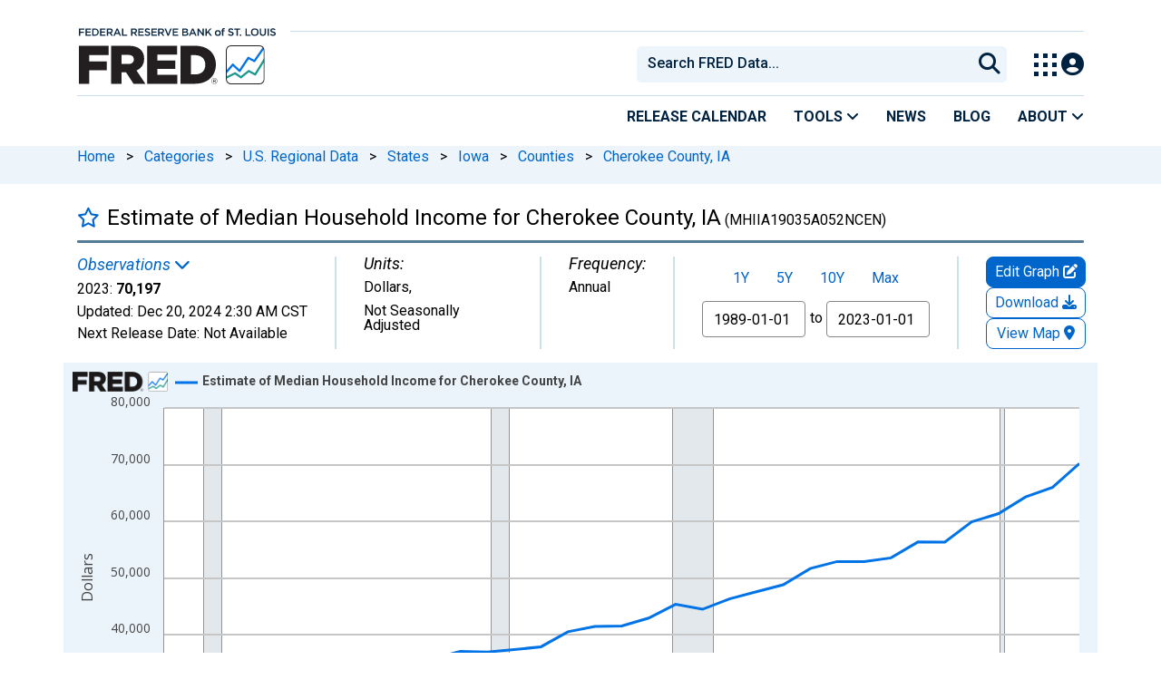

--- FILE ---
content_type: text/html; charset=UTF-8
request_url: https://fred.stlouisfed.org/series/MHIIA19035A052NCEN
body_size: 14346
content:
<!DOCTYPE html>
<html lang="en">
<head>
    <meta http-equiv="X-UA-Compatible" content="IE=edge">
    <meta charset="utf-8">
                <title>Estimate of Median Household Income for Cherokee County, IA (MHIIA19035A052NCEN) | FRED | St. Louis Fed</title>
              <script>
      dataLayer = []
    </script>

    <!-- Google Tag Manager -->
    <script>(function (w, d, s, l, i) {
      w[l] = w[l] || []
      w[l].push({
        'gtm.start':
          new Date().getTime(), event: 'gtm.js'
      })
      var f = d.getElementsByTagName(s)[0],
        j = d.createElement(s), dl = l != 'dataLayer' ? '&l=' + l : ''
      j.async = true
      j.src =
        '//www.googletagmanager.com/gtm.js?id=' + i + dl
      f.parentNode.insertBefore(j, f)
    })(window, document, 'script', 'dataLayer', 'GTM-5L322W')</script>
    <!-- End Google Tag Manager -->

        <meta name="description" content="Graph and download economic data for Estimate of Median Household Income for Cherokee County, IA (MHIIA19035A052NCEN) from 1989 to 2023 about Cherokee County, IA; IA; households; income; median; and USA.">
            <meta name="keywords" content="cherokee county, ia, ia, households, income, median, saipe, census, county, annual, public domain: citation requested, usa, nsa, Economic Data, FRED, St. Louis Fed, Federal Reserve">
    

        
    <script type="application/ld+json">
    {
        "@context": "http://schema.org",
        "@type": "Dataset",
        "license": "https://fred.stlouisfed.org/legal/#copyright-public-domain",
        "name": "Estimate of Median Household Income for Cherokee County, IA",
        "description": "Graph and download economic data for Estimate of Median Household Income for Cherokee County, IA (MHIIA19035A052NCEN) from 1989 to 2023 about Cherokee County, IA; IA; households; income; median; and USA.",
        "keywords": "cherokee county, ia, ia, households, income, median, saipe, census, county, annual, public domain: citation requested, usa, nsa, Economic Data, FRED, St. Louis Fed, Federal Reserve, , Iowa, , , , Small Area Income &amp; Poverty Estimates, Census, County or County Equivalent, , , United States of America, Not Seasonally Adjusted",
        "dateModified": "2024-12-20T02:30:00-06:00",
        "inLanguage": "en-US",
        "distribution": {
            "@type": "DataDownload",
            "contentUrl": "https://fred.stlouisfed.org/series/MHIIA19035A052NCEN",
            "encodingFormat": "application/json"
        },
        "alternateName": "MHIIA19035A052NCEN",
        "includedInDataCatalog": {
            "@type": "DataCatalog",
            "name": "FRED",
            "alternateName": "Federal Reserve Economic Data",
            "url": "https://fred.stlouisfed.org/",
            "publisher": {
                "@type": "Organization",
                "name": "Federal Reserve Bank of St. Louis",
                "url": "https://www.stlouisfed.org/",
                "address": {
                  "@type": "PostalAddress",
                    "addressLocality": "St. Louis",
                    "addressRegion": "MO",
                    "postalCode": "63102",
                    "streetAddress": "Federal Reserve Bank Plaza, 1 Broadway",
                    "addressCountry": "USA"
                },
                 "department": "Research Division",
                 "email": "fred@stlouisfed.org",
                 "telephone": "(314) 444-8444"  
               }
           }               
       }
       


    </script>
        
    <link rel="preconnect" href="https://research.stlouisfed.org">
    <link rel="preconnect" href="https://uapi.stlouisfed.org">
    <link rel="preconnect" href="https://alfred.stlouisfed.org">
    <link rel="preconnect" href="https://fred.stlouisfed.org">
    <link rel="preconnect" href="https://fred.stlouisfed.org">
    <link rel="preconnect" href="https://apis.google.com">
    <link rel="preconnect" href="https://cdnjs.cloudflare.com">
    <link rel="preconnect" href="https://www.google-analytics.com">
    <link rel="preconnect" href="https://www.googletagmanager.com">
    <link rel="preconnect" href="https://fonts.gstatic.com">

    <meta name="apple-itunes-app" content="app-id=451715489">
    <meta name="google-play-app" content="app-id=org.stlouisfed.research.fred">

        <meta name="series-tag" content="cherokee county, ia"><meta name="series-tag" content="ia"><meta name="series-tag" content="households"><meta name="series-tag" content="income"><meta name="series-tag" content="median"><meta name="series-tag" content="saipe"><meta name="series-tag" content="census"><meta name="series-tag" content="county"><meta name="series-tag" content="annual"><meta name="series-tag" content="public domain: citation requested"><meta name="series-tag" content="usa"><meta name="series-tag" content="nsa">
    
        <meta name="twitter:card" content="summary_large_image">
<meta name="twitter:site" content="@stlouisfed">
<meta name="twitter:description" content="Estimate of Median Household Income for Cherokee County, IA">
<meta name="twitter:title" content="FRED Economic Data">
<meta name="twitter:url" content="https://fred.stlouisfed.org/series/MHIIA19035A052NCEN">
<meta name="twitter:image" content="https://fred.stlouisfed.org/graph/fredgraph.png?width=880&amp;height=440&amp;id=MHIIA19035A052NCEN">
<meta property="og:image" content="https://fred.stlouisfed.org/graph/fredgraph.png?width=880&amp;height=440&amp;id=MHIIA19035A052NCEN">
<meta property="og:type" content="website">
<meta property="og:title" content="Estimate of Median Household Income for Cherokee County, IA">
<meta property="og:url" content="https://fred.stlouisfed.org/series/MHIIA19035A052NCEN">
    
        <link rel="unapi-server" type="application/xml" title="unAPI" href="https://fred.stlouisfed.org/unapi/"/>
<meta name="citation_type" content="Web Page">
<meta name="citation_title" content="Estimate of Median Household Income for Cherokee County, IA">
<meta name="citation_short_title" content="MHIIA19035A052NCEN">
<meta name="citation_author" content="">
<meta name="citation_website_title" content="FRED, Federal Reserve Bank of St. Louis">
<meta name="citation_keywords" content="MHIIA19035A052NCEN">
<meta name="citation_public_url" content="https://fred.stlouisfed.org/series/MHIIA19035A052NCEN">
<meta name="citation_rights" content="">
<meta name="dc.extra" content="The U.S. Census Bureau provides annual estimates of income and poverty statistics for all school districts, counties, and states through the Small Area Income and Poverty Estimates (https://www.census.gov/programs-surveys/saipe/about.html) (SAIPE) program. The bureau&#039;s main objective with this program is to provide estimates of income and poverty for the administration of federal programs and the allocation of federal funds to local jurisdictions. In addition to these federal programs, state and local programs use the income and poverty estimates for distributing funds and managing programs.

Household income includes income of the householder and all other people 15 years and older in the household, whether or not they are related to the householder. Median is the point that divides the household income distributions into two halves: one-half with income above the median and the other with income below the median. The median is based on the income distribution of all households, including those with no income. ">
<meta name="citation_date" content="2024-12-20">
<meta name="dcterms:PeriodOfTime" content="start:1989-01-01; end:2023-01-01;">
        <meta content="width=device-width, initial-scale=1.0, maximum-scale=1.0, user-scalable=0" name="viewport">

    <!--<meta name="viewport" content="width=device-width">-->

        <link rel="canonical" href="https://fred.stlouisfed.org/series/MHIIA19035A052NCEN">
    
    

</head>
<body class="series-page">

<!-- Google Tag Manager (noscript) -->
<noscript>
    <iframe src="https://www.googletagmanager.com/ns.html?id=GTM-5L322W"
            height="0" width="0" style="display:none;visibility:hidden"></iframe>
</noscript>
<!-- End Google Tag Manager (noscript) -->

<!-- pingdom_uptime_check=uXCPjTUzTxL7ULra -->
<link rel="stylesheet" type="text/css" href=/assets/bootstrap/dist/css/1769452722.bootstrap.min.css>
<link rel="stylesheet" type="text/css" href=/assets/fontawesome-free/css/all.min.css>
<script></script>
<link rel="stylesheet" type="text/css" href=/css/1769452723.series.min.css>
<script></script>
<link rel="stylesheet" type="text/css" href=/assets/select2/dist/css/1769452723.select2.min.css>


<link rel="preconnect" href="https://fonts.googleapis.com">
<link rel="preconnect" href="https://fonts.gstatic.com" crossorigin>
<link href="https://fonts.googleapis.com/css2?family=Roboto:ital,wght@0,100..900;1,100..900&display=swap" rel="stylesheet">
<link href="https://fonts.googleapis.com/css2?family=Roboto+Slab&display=swap" rel="stylesheet">
<!--googleoff: snippet-->
<a href="#content-container" class="skip-to">Skip to main content</a>
<!--googleon: snippet-->
<a id="top"></a>
<!--Move content shift styles internal to boost performance scores-->
<style>
    #zoom-and-share {
        position:relative;
        background-color: rgb(225, 233, 240);
        min-height: 437px;
    }
</style>
<div id="container">
    <header>
        <h1 class="visually-hidden">Federal Reserve Economic Data</h1>
        <nav class="navbar navbar-expand-lg header-not-home py-0 EL-nonhomepage-header EL-header-and-subheader">
            <div id="hidden-user" class='hide'></div>
            <div id="action-modal"></div>
            <div class="col-12 d-none d-lg-block">
                <div class="col-12 d-none d-lg-flex">
                    <a class="bank-logo-gtm" target="_blank" href="https://www.stlouisfed.org">
                        <img class="research-logo-gtm" src="//fred.stlouisfed.org/images/Small_Stl_Fed_Logo.svg" alt="Federal Reserve Bank of St. Louis">
                    </a>
                    <hr class=" hr-post-frb-stls-logo">
                </div>
                <div class="col-12 d-none d-lg-flex">
                    <div class="col-3 align-content-center">
                        <a class="fred-logo-gtm" target="_blank" href="//fred.stlouisfed.org">
                            <img class="header-logo-eagle" src="//fred.stlouisfed.org/images/FRED_Logo_Header.svg" alt="FRED homepage">
                        </a>
                    </div>    
                    <div class="col-9 d-none d-lg-flex align-content-center justify-content-end">
                        <div class='input-group EL-header-search-container' id="search-container-header">
    <select id="head-search" class='EL-header-search'>
        <option></option>
    </select>

    <button class="search-submit-select2" id="select2-nav-search-button" type="submit" aria-label="Submit Search">
        <i class="fa fa-search" title="Submit Search"></i>
    </button>
</div>
                        <nav id="blueheader-navbar-nav">
                            <ul id="blueheader-navbar" class="nav float-end">
                                <li class="blueheader-navbar-item center-content-vertically switch-products-gtm">
                                    <span id="switchprod-popover-container" class="switchprod-popover-container">

  <button type="button" id="switchProd" data-toggle="popover" aria-controls="switch-prod-list" 
    aria-haspopup="true" class="header-popover" aria-label="Toggle Explore Our Apps Menu">
    <img class="Switch-Products-gtm" src="//fred.stlouisfed.org/images/Waffle_Menu_off.svg" alt="Toggle Explore Our Apps Menu" />
  </button>
</span>

<div id="switchprod-popover" class="hide">
  <!-- empty alt values handle older screen readers that don't handle WAI-ARIA roles. Both methods allow the screenreader to skip the image and not read the filename to the user. -->
<h2 class="explore-products-desk">Explore Our Apps</h2>
<hr>
<ul id="switch-prod-list" class="list-group switch-products-list" role="menu" aria-labelledby="switchProduct">
    <li role="presentaion" id="ham-fred-dev" class="list-group-item product-fred">
      <a class="d-flex burger-fred-gtm" role="menuitem" href="//fred.stlouisfed.org">
        <div>
          <img class="switch-icon-padding burger-fred-gtm" src="//fred.stlouisfed.org/images/FRED_Logo_for_Waffle.svg" alt="" role="presentation">
        </div>
        <div>
          <h3 class="burger-fred-gtm">FRED</h3>
          <p>Tools and resources to find and use economic data worldwide</p>
        </div>
      </a>
    </li>
    <li role="presentaion" id="ham-fraser" class="list-group-item">
      <a rel="noopener" target="_blank" class="d-flex burger-fraser-gtm" role="menuitem" href="https://fraser.stlouisfed.org/">
        <div>
          <img class="switch-icon-padding burger-fraser-gtm" src="//fred.stlouisfed.org/images/FRASER_Logo_for_Waffle.svg" alt="" role="presentation">
        </div>
        <div>
          <h3 class="burger-fraser-gtm">FRASER</h3>
          <p>U.S. financial, economic, and banking history</p>
        </div>
      </a>
    </li>
    <li role="presentaion" id="ham-alfred" class="list-group-item">
      <a rel="noopener" target="_blank" class="d-flex burger-alfred-gtm" role="menuitem" href="//alfred.stlouisfed.org">
        <div>
          <img class="switch-icon-padding burger-alfred-gtm" src="//fred.stlouisfed.org/images/ALFRED_Logo_for_Waffle.svg" alt="" role="presentation">
        </div>
        <div>
          <h3 class="burger-alfred-gtm">ALFRED</h3>
          <p>Vintages of economic data from specific dates in history</p>
        </div>
      </a>
    </li>
    <li role="presentaion" id="ham-ecolowdown" class="list-group-item">
      <a rel="noopener" target="_blank" class="d-flex burger-econlowdown-gtm" role="menuitem" href="https://cassidi.stlouisfed.org/index">
        <div>
          <img class="burger-econlowdown-gtm" src="//fred.stlouisfed.org/images/CASSIDI_Logo_for_Waffle.svg" alt="" role="presentation">
        </div>
        <div>
          <h3 class="burger-econlowdown-gtm">CASSIDI</h3>
          <p>View banking market concentrations and perform HHI analysis</p>
        </div>
      </a>
  </li>
</ul>
</div>                                </li>
                                <li class="blueheader-navbar-item center-content-vertically">
                                    <div class="hidden-xs" id="signin-wrap">
                                        <div id="user-nav" class="EL-my-account-link"></div>
                                    </div>
                                </li>
                            </ul>
                        </nav>
                    </div>
                </div>
            </div>
            <div class="col-12 d-lg-none">
                <div class="fred-logo-div col-6 align-content-center">
                    <a class="fred-logo-gtm" href="//fred.stlouisfed.org/">
                        <img class="header-logo" src="//fred.stlouisfed.org/images/FRED_Logo_Header_white_text.svg" alt="FRED homepage">
                    </a>
                </div>
                <div class="blueheader-navbar center-content-vertically">
                    <button type="button" id="search-btn-open" aria-controls="mobile-search-container" 
    onclick="mobileSearchToggle('open')" aria-label="Open Search">
    <i class="fas fa-solid fa-search" title="Open Search"></i>
</button>
<button type="button" id="search-btn-close" class="hide" aria-controls="mobile-search-container" 
    onclick="mobileSearchToggle('close')" aria-label="Close Search" disabled="true">
    <i class="fa-solid fa-x" title="Close Search"></i>
</button>  
                    <button type="button" id="hamburger-btn-open" class="hamburger-gtm" aria-controls="hamburger-drawer" 
    onclick="hamburgerMenuToggle('open')" aria-label="Open Mobile Menu">
    <i id="hamburger" class="fas fa-bars hamburger-header" title="Open Mobile Menu"></i>
</button> 
<button type="button" id="hamburger-btn-close" class="close-btn burger-close-gtm hide" aria-controls="hamburger-drawer" 
    onclick="hamburgerMenuToggle('close')" aria-label="Close Mobile Menu">
    <i class="fa-solid fa-x" title="Close Mobile Menu"></i>
</button> 
                </div>
            </div>
            <div id="notifications-container"></div>
        </nav>
        <div class="blueheader-navbar d-lg-none">
            <div id="mobile-search-container" class="hide col-12">
                <input type="hidden" id="mobile-search-input" class="search-text-input" placeholder="Search FRED Data..." disabled="disabled">
                <button type="submit" class="search-submit-select2" id="mobile-search-submit" disabled="disabled">
                    <i class="fas fa-solid fa-search" title="Search"></i>
                </button>
            </div>
            <nav id="hamburger-drawer" class="hide">
    <div class="slide-content">
        <div id="hamburger-navigation">
            <div id="hamburger-home">
                <ul class="list-group flush-list hamburger-list col-12">
                    <li class="list-group-item">
                        <a class="burger-calendar-gtm" href="https://fred.stlouisfed.org/releases/calendar">Release Calendar</a>
                    </li>
                    <li class="list-group-item hamburger-menu-item">
                        <button type="button" class="burger-tools-gtm" onclick="toggleMenuNavigation('hamburger-tools', true)" aria-controls="hamburger-tools">Tools
                            <i class="fas fa-solid fa-angle-down" title="Toggle FRED Tools Submenu"></i>
                        </button>
                        <ul id="hamburger-tools" role="menu" class="hide list-group hamburger-submenu-list col-12">
                            <li role="presentation" class="list-group-item">
                                <a role="menuitem" class="burger-fred-excel-add-in-gtm" href="https://fred.stlouisfed.org/fred-addin"> FRED Add-in for Excel</a>
                            </li>
                            <li role="presentation" class="list-group-item">
                                <a role="menuitem" class="burger-fred-api-gtm" href="https://fred.stlouisfed.org/docs/api/fred"> FRED API</a>
                            </li>
                            <li role="presentation" class="list-group-item">
                                <a role="menuitem" class="burger-fred-mobile-apps-gtm" href="https://fred.stlouisfed.org/fred-mobile"> FRED Mobile Apps</a>
                            </li>
                        </ul>
                    </li>
                    <li class="list-group-item">
                        <a class="burger-news-gtm" href="https://news.research.stlouisfed.org/category/fred-announcements/">News</a>
                    </li>
                    <li class="list-group-item">
                        <a class="burger-blog-gtm" href="https://fredblog.stlouisfed.org">Blog</a>
                    </li>
                    <li class="list-group-item hamburger-menu-item">
                        <button type="button" class="burger-about-gtm" onclick="toggleMenuNavigation('hamburger-about-fred', true)" aria-controls="hamburger-about-fred">About
                            <i class="fas fa-solid fa-angle-down" title="Toggle About FRED Submenu"></i>
                        </button>
                        <ul id="hamburger-about-fred" role="menu" class="hide list-group hamburger-submenu-list col-12">
                            <li role="presentation" class="list-group-item">
                                <a role="menuitem" class="burger-fred-about-gtm" href="https://fredhelp.stlouisfed.org/fred/about/about-fred/what-is-fred/"> What is FRED</a>
                            </li>
                            <li role="presentation" class="list-group-item">
                                <a role="menuitem" class="burger-tutorials-gtm" href="https://fredhelp.stlouisfed.org"> Tutorials</a>
                            </li>
                            <li role="presentation" class="list-group-item">
                                <a role="menuitem" class="burger-data-literacy-gtm" href="https://fred.stlouisfed.org/digital-badges/">
                                Digital Badges
                                </a>
                            </li>
                            <li role="presentation" class="list-group-item">
                                <a role="menuitem" class="burger-contact-us-gtm" href="https://fred.stlouisfed.org/contactus/"> Contact Us</a>
                            </li>
                        </ul>
                    </li>
                    <li class="list-group-item">
                        <a class="burger-myaccount-gtm" href="https://fredaccount.stlouisfed.org">My Account</a>
                    </li>
                    <li class="list-group-item hamburger-menu-item">
                        <button type="button" class="burger-switch-gtm" onclick="toggleMenuNavigation('hamburger-products', true)" aria-controls="hamburger-products">
                            Explore Our Apps
                            <i class="fas fa-solid fa-angle-down" title="Toggle Apps Submenu"></i>
                        </button>
                        <div id="hamburger-products" class="hide">
                            <!-- empty alt values handle older screen readers that don't handle WAI-ARIA roles. Both methods allow the screenreader to skip the image and not read the filename to the user. -->
<h2 class="explore-products-desk">Explore Our Apps</h2>
<hr>
<ul id="switch-prod-list" class="list-group switch-products-list" role="menu" aria-labelledby="switchProduct">
    <li role="presentaion" id="ham-fred-dev" class="list-group-item product-fred">
      <a class="d-flex burger-fred-gtm" role="menuitem" href="//fred.stlouisfed.org">
        <div>
          <img class="switch-icon-padding burger-fred-gtm" src="//fred.stlouisfed.org/images/FRED_Logo_for_Waffle.svg" alt="" role="presentation">
        </div>
        <div>
          <h3 class="burger-fred-gtm">FRED</h3>
          <p>Tools and resources to find and use economic data worldwide</p>
        </div>
      </a>
    </li>
    <li role="presentaion" id="ham-fraser" class="list-group-item">
      <a rel="noopener" target="_blank" class="d-flex burger-fraser-gtm" role="menuitem" href="https://fraser.stlouisfed.org/">
        <div>
          <img class="switch-icon-padding burger-fraser-gtm" src="//fred.stlouisfed.org/images/FRASER_Logo_for_Waffle.svg" alt="" role="presentation">
        </div>
        <div>
          <h3 class="burger-fraser-gtm">FRASER</h3>
          <p>U.S. financial, economic, and banking history</p>
        </div>
      </a>
    </li>
    <li role="presentaion" id="ham-alfred" class="list-group-item">
      <a rel="noopener" target="_blank" class="d-flex burger-alfred-gtm" role="menuitem" href="//alfred.stlouisfed.org">
        <div>
          <img class="switch-icon-padding burger-alfred-gtm" src="//fred.stlouisfed.org/images/ALFRED_Logo_for_Waffle.svg" alt="" role="presentation">
        </div>
        <div>
          <h3 class="burger-alfred-gtm">ALFRED</h3>
          <p>Vintages of economic data from specific dates in history</p>
        </div>
      </a>
    </li>
    <li role="presentaion" id="ham-ecolowdown" class="list-group-item">
      <a rel="noopener" target="_blank" class="d-flex burger-econlowdown-gtm" role="menuitem" href="https://cassidi.stlouisfed.org/index">
        <div>
          <img class="burger-econlowdown-gtm" src="//fred.stlouisfed.org/images/CASSIDI_Logo_for_Waffle.svg" alt="" role="presentation">
        </div>
        <div>
          <h3 class="burger-econlowdown-gtm">CASSIDI</h3>
          <p>View banking market concentrations and perform HHI analysis</p>
        </div>
      </a>
  </li>
</ul>
                        </div>
                    </li>
                    <li class="list-group-item">
                        <a class="burger-stls-home-gtm" href="https://www.stlouisfed.org/">STL Fed Home Page</a>
                    </li>
                </ul>
            </div>
        </div>
    </div>
</nav>
        </div>
        <div class='navbar navbar-expand-lg sub-header EL-header-and-subheader'>
            <div class="container-fluid gx-0">
                <div class="col d-flex justify-content-end">
                    <div class="container-fluid gx-0">
                        
<hr class="col-12 hr-pre-subheader-nav d-none d-lg-block">
<nav class="col-12 navbar EL-main-nav navbar-expand-sm d-none d-lg-flex" id="subheader-nav">
    <div class="navbar-collapse collapse d-flex justify-content-end">
        <ul id="subheader-navbar" class="nav float-end navbar-nav">
            <li class="nav-li-subheader">
                <a href="https://fred.stlouisfed.org/releases/calendar" class="nav-releasecal-subheader-gtm">Release Calendar</a>
            </li>
            <li class="nav-li-subheader">
              <span class="sub-header-nav-tools-gtm  header-popover fred-tools-container">
  <button type="button" id="fred-tools-link" class="align-icon header-popover tools-gtm" 
    aria-haspopup="true" aria-controls="fred-tools-menu" data-toggle="popover" 
    onclick="toggleMenuNavigation('fred-tools-popover')">Tools
    <i class="fas fa-angle-down" title="Toggle Tools Menu"></i>
  </button>
</span>

<div id="fred-tools-popover" class="hide">
  <ul id="fred-tools-menu" role="menu" class="header-list-popover list-group flush-list">
    <li role="presentation" class="list-group-item">
      <a role="menuitem" class="homepage-nav-tools-fred-excel-addin-gtm" href="https://fred.stlouisfed.org/fred-addin">FRED Add-in for Excel</a>
    </li>
    <li role="presentation" class="list-group-item">
      <a role="menuitem" class="homepage-nav-tools-fred-api-gtm" href="https://fred.stlouisfed.org/docs/api/fred">FRED API</a>
    </li>
    <li role="presentation" class="list-group-item">
      <a role="menuitem" class="homepage-nav-tools-fred-mobile-gtm" href="https://fred.stlouisfed.org/fred-mobile">FRED Mobile Apps</a>
    </li>
  </ul>
</div>            </li>
            <li class="nav-li-subheader">
                <a href="https://news.research.stlouisfed.org/category/fred-announcements/" class="nav-news-subheader-gtm">News</a>
            </li>
            <li class="nav-li-subheader">
                <a href="https://fredblog.stlouisfed.org" class="nav-fredblog-subheader-gtm">Blog</a>
            </li>
            <li class="nav-li-subheader">
              
<span class="subheader-nav-about-gtm about-fred-container">
  <button type="button" id="about-fred-link" class="align-icon header-popover about-gtm" 
    data-toggle="popover" aria-controls="about-fred-menu" aria-haspopup="true"
    onclick="toggleMenuNavigation('about-fred-popover')">About
    <i class="fas fa-angle-down" alt="Toggle About Menu"></i>
  </button>
</span>

<div id="about-fred-popover" class="hide">
  <ul id="about-fred-menu" role="menu" aria-labelledby="about-fred-link" class="header-list-popover list-group flush-list">
    <li role="presentation" class="list-group-item">
      <a role="menuitem" class="about-fred-what-is-gtm" href="https://fredhelp.stlouisfed.org/fred/about/about-fred/what-is-fred/">
        What is FRED
      </a>
    </li>
    <li role="presentation" class="list-group-item">
      <a role="menuitem" class="about-fred-tutorials-gtm" href="https://fredhelp.stlouisfed.org">
        Tutorials
      </a>
    </li>
    <li role="presentation" class="list-group-item">
      <a role="menuitem" class="about-research-data-literacy-gtm" href="https://fred.stlouisfed.org/digital-badges/">
        Digital Badges
      </a>
    </li>
    <li role="presentation" class="list-group-item">
      <a role="menuitem" class="about-fred-contact-gtm" href="https://fred.stlouisfed.org/contactus/ ">
        Contact Us
      </a>
    </li>
  </ul>
</div>
            </li>
        </ul>
    </div>
</nav>
                    </div>
                </div>
            </div>
        </div>
    </header>


<nav id="site-breadcrumbs" class="site-breadcrumbs d-none d-lg-block align-content-center" aria-label="site breadcrumbs">
    <div class="container gx-0">
        <a class="breadcrumb_link" href="/">Home</a> <span class="px-2">&gt;</span> <a class="breadcrumb_link" href="/categories">Categories</a> <span class="px-2">&gt;</span> <a class="breadcrumb_link" href="/categories/3008">U.S. Regional Data</a> <span class="px-2">&gt;</span> <a class="breadcrumb_link" href="/categories/27281">States</a> <span class="px-2">&gt;</span> <a class="breadcrumb_link" href="/categories/27297">Iowa</a> <span class="px-2">&gt;</span> <a class="breadcrumb_link" href="/categories/28134">Counties</a> <span class="px-2">&gt;</span> <a class="breadcrumb_link" href="/categories/28152">Cherokee County, IA</a>
    </div>
</nav>
<div class="clear row gx-0 container" id="content-container">

<abbr class="unapi-id" title="MHIIA19035A052NCEN"></abbr>


<div class="col-12 container-fluid" id="main-content-column">

<div id="page-title" class="page-title">
<div class="series-title">
    <div id="series-title-text-container" class="col-10 col-lg-11 d-flex align-items-center">
        <h1 style="display: inline"><div id='favorite-toggle-container' class="favorite-toggle-container"><a href="#" tabindex="0" id='favorite-star' class="far fa4 fa-star series-focus favorite-toggle" data-series-id="MHIIA19035A052NCEN" title="Add to Favorites"></a></div>Estimate of Median Household Income for Cherokee County, IA<span class="smaller"> (MHIIA19035A052NCEN)</span></h1>
    </div>
</div>
<div class="hrule hrule-dark"></div>
<input type="hidden" name="series-recently-viewed" class="series-recently-viewed" value="Estimate of Median Household Income for Cherokee County, IA">


</div>

    
                        
                <link rel="stylesheet" type="text/css" href=/assets/fontawesome-free/css/all.min.css>
<link rel="stylesheet" type="text/css" href=/assets/bootstrap-datepicker/dist/1769452722.bootstrap-datepicker.min.css>
<div id="series-meta-row" class="row series-attributes">
     <div id="meta-left-col" class="col-12 col-md-auto flex-grow-1 d-flex px-2 px-md-0">
    
            
    <div id="mobile-meta-col" style="display:none;" class="default-text float-start gx-0 mb-0">
    <span class = 'recent-obs-link-container'>
        <p class="series-meta-label default-text text-link" id="recent-obs-link" tabindex="0" data-toggle="popover" role="button">Observations <i class="fas fa-chevron-down" aria-hidden="true"></i></p>
    </span>
    <p class="mb-2">
    2023: <span class="series-meta-observation-value">70,197</span> |
    Dollars, Not Seasonally Adjusted |
    <span class="series-meta-value-frequency">
        Annual    </span>
    </p>
    <p class="mb-0">
    Updated:
    <span title="Dec 20, 2024 2:30 AM CST">
        <span class="series-meta-updated-date">Dec 20, 2024</span>
        <span class="series-meta-updated-time">2:30 AM CST</span>
    </span>
    </p>
    <p class="mb-0">
                    <span  class="series-focus recent-obs-link updated-text" title="Not Available">
                Next Release Date:
                <span class="series-meta-updated-date" target="_blank">Not Available</span>
            </span>
        </a>
                </p>
    </div>
    <div class="meta-col col-sm-auto flex-shrink-1 flex-xl-shrink-0 flex-xxl-grow-1" style="padding-left: 0px">
        <span class = 'recent-obs-link-container'>
            <p class="series-meta-label default-text text-link" id="recent-obs-link" tabindex="0" data-toggle="popover" role="button">Observations <i class="fas fa-chevron-down" aria-hidden="true"></i></p>
        </span>
        <div class="default-text">
            <span class="series-meta-value">2023:</span>
            <span class="series-meta-observation-value">70,197</span>
        </div>
        <div class="default-text">
            <span class="updated-text default-text" title="Dec 20, 2024 2:30 AM CST">
                Updated:
                <span class="series-meta-updated-date default-text">Dec 20, 2024</span>
                <span class="series-meta-updated-time default-text">2:30 AM CST</span>
            </span>
        </div>
        <div class="default-text">
                    <span  class="series-focus recent-obs-link updated-text" title="Not Available">
                Next Release Date:
                <span class="series-meta-updated-date" target="_blank">Not Available</span>
            </span>
        </a>
                </div>
        <div class="d-none d-md-flex hide">
            <div id="recent-obs-table">
                <table id="recent-obs" class="table table-condensed">
                                        <tr>
                    <td align="right">2023:&nbsp;</td>
                    <td align="right" class="series-obs value">70,197</td>
                    <td>&nbsp;</td>
                    </tr>
                                        <tr>
                    <td align="right">2022:&nbsp;</td>
                    <td align="right" class="series-obs value">65,985</td>
                    <td>&nbsp;</td>
                    </tr>
                                        <tr>
                    <td align="right">2021:&nbsp;</td>
                    <td align="right" class="series-obs value">64,286</td>
                    <td>&nbsp;</td>
                    </tr>
                                        <tr>
                    <td align="right">2020:&nbsp;</td>
                    <td align="right" class="series-obs value">61,360</td>
                    <td>&nbsp;</td>
                    </tr>
                                        <tr>
                    <td align="right">2019:&nbsp;</td>
                    <td align="right" class="series-obs value">59,901</td>
                    <td>&nbsp;</td>
                    </tr>
                                        <tr><td colspan=2><a id="viewall-button" href="/data/MHIIA19035A052NCEN.txt" target="_blank" class="series-btn-508 series-btn-508-primary viewall-button-focus fg-view-all-obs fg-mega-edit-gtm fg-view-all-obs-gtm fg-download-share-gtm fg-download-gtm">View All</a></td></tr>
                </table>
            </div>
        </div>
    </div>
    <div class="meta-col col-sm-auto flex-shrink-1 flex-xxl-shrink-0 flex-xxl-grow-1">
        <p class="series-meta-label default-text">Units:</p>
        <div class="default-text">
            <span class="series-meta-value"><span class="series-meta-value-units">Dollars</span>,</div><div class="default-text">Not Seasonally Adjusted            </span>
        </div>
    </div>
<div class="meta-col col-sm-auto">
        <p class="series-meta-label default-text">Frequency:</p>
        <div class="default-text">
            <span class="series-meta-value">
                <span class="series-meta-value-frequency">
                    Annual                </span>
            </span>
        </div>
    </div>

    </div>
    <div id="meta-right-col" class="col-12 col-lg-auto meta-col d-flex flex-colum">
    </div>
    <div id="graph-buttons" class="col-12 col-sm-12 col-lg-auto flex-lg-column">
        <div id="edit-button-container" class="col-lg-12 flex-grow-1 flex-lg-grow-0 graph-button-container">
        </div>
        <div id="download-button-container" class="col-lg-12 flex-grow-1 flex-lg-grow-0 graph-button-container">
        </div>
        <div id="desktop-view-chart-button-container" class="col-lg-12 graph-button-container">
        </div>
        </div>
     </div>
<link rel="preconnect" href="https://fonts.googleapis.com">
<link rel="preconnect" href="https://fonts.gstatic.com" crossorigin>
<link href="https://fonts.googleapis.com/css2?family=IBM+Plex+Serif:wght@300&display=swap" rel="stylesheet">
<link rel="stylesheet" type="text/css" href=/assets/research/fred-graph-react/build/1769452723.fredgraph.min.css>
<link rel="stylesheet" type="text/css" href=/assets/research/fred-graph-react/build/1769452723.fredgraph508.min.css>
<link rel="stylesheet" type="text/css" href=/assets/research/fred-account-react/src/css/1769452723.fredaccount508.css>
<script type="text/javascript">
  WebFontConfig = {
    google: { families: ["Open+Sans"]}
  };
  (function() {
    var wf = document.createElement('script');
    wf.src = ('https:' == document.location.protocol ? 'https' : 'http') +
      '://ajax.googleapis.com/ajax/libs/webfont/1.5.18/webfont.js';
    wf.type = 'text/javascript';
    wf.async = 'true';
    var s = document.getElementsByTagName('script')[0];
    s.parentNode.insertBefore(wf, s);
  })(); </script>
<input type="hidden" id="cosd" value="1989-01-01">
<input type="hidden" id="coed" value="2023-01-01">


<input type="hidden" id="range" value="">
<input type="hidden" id="mode" value="fred">
<div>
    <div id="zoom-and-share">
        <div id="fullscreen-container">
                                    <div id="resizable-graph-container">
                <div id="root" data-graph-mode="fred">
                    <div class="loading-ring" /></div>
                </div>
            </div>
            <br style="clear:both">
            <div tabindex="0" style="align: right" aria-label="Full screen" type="button" id="fullscreen-btn-508">
                Fullscreen <i class="fas fa-expand fullscreen-btn-508-icon"></i>
            </div>
        </div>
    </div>
</div><div id="save-share-tab" class="save-share pt-15 pb-15">
    <div class="row">
        <div id="share-col-copyright" class="float-start">
        <p class="copyright-note hide"><strong>Data in this graph are copyrighted. Please review the copyright information in the <a aria-label="series notes" href="#notes" class="link show-notes">series notes</a> before sharing.</strong></p>
        </div>
    </div>
        <div class="row">
        <div id="share-col-1" class="col-12 col-lg-6 gx-0 d-flex">
            <div class="btn-group share-dropdown">
                <button type="button" id="share-links-btn" class="series-btn-508 share-acct-btn dropdown-toggle fg-chart-share-links-btn-gtm" data-bs-toggle="dropdown" aria-expanded="false">
                  Share Graph&nbsp;<i class="fa fa-share-square fg-share-links-btn-gtm"></i>
              </button>
              <ul id="share-links-menu" class="dropdown-menu" aria-labelledby='share-links-btn'>
                <li class="fg-chart-page-permalink-gtm share-link-item"><a id="page-short-url" href="#" class="permalink-btn dropdown-btn-focus page-permalink-btn" data-target=".page-permalink-container"><i class="fa fa-link bigger"></i> Custom Graph Link</a></li>
                <li class="fg-chart-page-embed-code-btn-gtm share-link-item"><a id="embed-in-website" href="#" class="permalink-btn dropdown-btn-focus embed-code-btn" data-target=".embed-code-container"><i class="fa fa-code bigger"></i> Embed in Website</a></li>
                <li class="fg-chart-image-permalink-gtm share-link-item"><a id="image-short-url" href="#" class="permalink-btn dropdown-btn-focus image-permalink-btn" data-target=".image-permalink-container"><i class="fa fa-link bigger"></i> Graph Image Link</a></li>
              </ul>
            </div><!-- /share-dropdown -->

            <div id="add-category-modal"><!-- React component; initialized with JS --></div>
            <div class="btn-group account-dropdown">
                <button type="button" id="user-save-links-btn" class="series-btn-508 share-acct-btn dropdown-toggle fg-account-tools-btn-gtm" data-bs-toggle="dropdown" aria-expanded="false">
                Account<span class="collapsable-btn-text fg-account-tools-btn-gtm"> Tools</span></a>&nbsp;<i class="fa fa-user-cog  fg-account-tools-btn-gtm"></i>
              </button>
              <ul id="account-tools-menu" class="dropdown-menu" aria-labelledby="user-save-links-btn">
                  <li class="save-graph save-graph-modal-btn account-dropdown-graph" id="save-graph-modal-btn"><!-- React component; initialized with JS--></li>
                  <li class="add-to-dashboard account-dropdown-graph" id="add-to-dashboard-modal-btn"><!-- React component; initialized with JS--></li>
                                        <li class="add-data-list account-dropdown-graph"><a href="https://fredaccount.stlouisfed.org/datalists/addseries/MHIIA19035A052NCEN" id="datalist" target="_blank" class="FredAddToDataList-gtm dropdown-btn-focus"><i class="fa fa-table bigger"></i> Add to Data List</a></li>
                                                <li id="email-notify-container" data-notification-id="338894" class="notify-updates account-dropdown-graph"><a href="https://fredaccount.stlouisfed.org/addemailnotification/338894" id="emailnotify" class="FredAddEmailNotify-gtm dropdown-btn-focus"><i class="fa fa-envelope bigger"></i> Get Email Notification</a></li>
                                        
                  <li class="save-map save-map-modal-btn account-dropdown-map" id="save-map-modal-btn"><!-- React component; initialized with JS--></li>
              </ul>
            </div>
      </div><!-- /share-col-1 -->
        <div id="share-col-2" class="col-12 col-lg-6">
        <div id="share-socialmedia" class="social-links d-flex">
            <a href="/graph/share.php" target="_blank" class="share-twitter social-links-focus tooltips social-share-link fg-download-share-gtm fg-social-share-gtm" data-bs-toggle="tooltip" data-bs-placement="top" data-share-type="twitter" title="Share on X">&nbsp</a>
            <a href="/graph/share.php" target="_blank" class="share-facebook social-links-focus tooltips social-share-link fg-download-share-gtm fg-social-share-gtm" data-bs-toggle="tooltip" data-bs-placement="top" data-share-type="facebook" title="Post on Facebook"><i class="fab fa-facebook-f fa-3x fg-share-gtm fg-download-share-gtm fg-social-share-gtm"></i></a>
            <a href="/graph/share.php" target="_blank" class="share-reddit social-links-focus tooltips social-share-link fg-download-share-gtm fg-social-share-gtm" data-bs-toggle="tooltip" data-bs-placement="top" data-share-type="reddit" title="Share on Reddit" ><i class="fab fa-reddit fa-3x fg-share-gtm fg-download-share-gtm fg-social-share-gtm"></i></a>
            <a href="/graph/share.php" target="_blank" class="share-linkedin social-links-focus tooltips social-share-link fg-download-share-gtm fg-social-share-gtm" data-bs-toggle="tooltip" data-bs-placement="top" data-share-type="linkedin" title="Post to Linkedin"><i class="fab fa-linkedin-in fa-3x fg-share-gtm fg-download-share-gtm fg-social-share-gtm"></i></a>
        </div>
    </div><!-- /share-col-2 -->
  </div><!-- /row -->
</div><!-- /save-share-tab -->
<div class="tabs-left tabs-scroll">
    <div class="tab-content-scroll noscrollbar" data-target="#tab-nav">

        <div id="notes" class="tab-pane ">
          <div class="panel notes-series-group">
            <h2 class="fred-series-page-panel-header">
                Notes
            </h2>
            <div id="notes-content" class="panel-body">
                                                    
        
                    <p class="col-12 col-md-6 float-start padding-r25 mb-2"><strong>Source:</strong>
            <a class="note-source series-source series-focus fg-ext-link-gtm fg-source-link-gtm" rel="nofollow" href="http://www.census.gov/" target="_blank">U.S. Census Bureau
            <i class="fas fa-external-link-alt" aria-hidden="true"></i></a>&nbsp;                    
        <p class="col-12 col-md-6 float-start mb-2"><strong>Release:</strong>
            <a
                    class="note-release series-release series-focus fg-ext-link-gtm fg-release-link-gtm" rel="nofollow"
                    href="https://www.census.gov/programs-surveys/saipe.html" target="_blank">Small Area Income and Poverty Estimates
                <i class="fas fa-external-link-alt" aria-hidden="true"></i></a>&nbsp;                    <div class="clearfix"></div>

        <p class="col-12 float-start mb-2"><strong>Units:</strong>&nbsp;
            <span class="series-meta-value"><span class="series-meta-value-units">
Dollars</span>,&nbsp;Not Seasonally Adjusted
  </span>
        </p>
        <p class="col-12 float-start mb-2"><strong>Frequency:</strong>&nbsp;
            <span class="series-meta-value">
      <span class="series-meta-value-frequency">
          Annual        </span>
    </span>
        </p>

                            <div class="col-12 float-start"><h4 class="section-title">Notes:</h4></div>
            <p class="series-notes mb-2">The U.S. Census Bureau provides annual estimates of income and poverty statistics for all school districts, counties, and states through the <a href="https://www.census.gov/programs-surveys/saipe/about.html">Small Area Income and Poverty Estimates</a> (SAIPE) program. The bureau's main objective with this program is to provide estimates of income and poverty for the administration of federal programs and the allocation of federal funds to local jurisdictions. In addition to these federal programs, state and local programs use the income and poverty estimates for distributing funds and managing programs.<br><br>Household income includes income of the householder and all other people 15 years and older in the household, whether or not they are related to the householder. Median is the point that divides the household income distributions into two halves: one-half with income above the median and the other with income below the median. The median is based on the income distribution of all households, including those with no income.</p>
        

        <div class="series-citation">
            <h4 class="section-title">Suggested Citation:</h4>
                                                                <div>
                <p class="citation mb-3">
                    U.S. Census Bureau,
                    Estimate of Median Household Income for Cherokee County, IA [MHIIA19035A052NCEN],
                    retrieved from FRED,
                    Federal Reserve Bank of St. Louis;
                    https://fred.stlouisfed.org/series/MHIIA19035A052NCEN,
                    <span class="cit-date"></span>.
                </p>
            </div>
        </div>
                    </div>
          </div><!-- panel -->
        </div>

        
        <div id="releasetables" class="tab-pane hide">
            <div class="panel">
            <h2 class="fred-series-page-panel-header">
                Release Tables
            </h2>
            <div id="releasetables-content" class="panel-body">            
                        </div><!-- /panel-body -->
          </div><!-- /panel -->
        </div><!-- /relatedcontent -->          
        
        <div id="relatedcontent" class="tab-pane ">
            <div class="panel">
            <h2 class="fred-series-page-panel-header">
                Related Data and Content
            </h2>
            <div id="relatedcontent-content" class="panel-body" style="padding-bottom: 0px;">
                <h3 class="my-3 fred-series-h3">Data Suggestions Based On Your Search</h3>
    <div id="trending-series-container" class="row">
                    <div class="col-12 col-md-6 col-lg-3 related-resource gx-0 trending-series-item">
    <a href="/series/MHICILBIA19035A052NCEN" tabindex="-1" target="_blank" title="90% Confidence Interval Lower Bound of Estimate of Median Household Income for Cherokee County, IA">
       <img class="lazy-load related-resource-img fg-res-data-img-lnk-gtm" src="/images/loading.svg"
        data-src="https://fred.stlouisfed.org/graph/fredgraph.png?id=MHICILBIA19035A052NCEN&nsh=1&width=600&height=400">
    </a>
    <div class="related-resource-source">
        
    </div>
    <div class="related-resource-title">
        <a href="/series/MHICILBIA19035A052NCEN"
           target="_blank" title="90% Confidence Interval Lower Bound of Estimate of Median Household Income for Cherokee County, IA"><strong
                    class="fg-res-data-ttl-lnk-gtm">90% Confidence Interval Lower Bound of Estimate of Median Household Income for Cherokee County, IA</strong></a>
    </div>
</div>                    <div class="col-12 col-md-6 col-lg-3 related-resource gx-0 trending-series-item">
    <a href="/series/MHICIUBIA19035A052NCEN" tabindex="-1" target="_blank" title="90% Confidence Interval Upper Bound of Estimate of Median Household Income for Cherokee County, IA">
       <img class="lazy-load related-resource-img fg-res-data-img-lnk-gtm" src="/images/loading.svg"
        data-src="https://fred.stlouisfed.org/graph/fredgraph.png?id=MHICIUBIA19035A052NCEN&nsh=1&width=600&height=400">
    </a>
    <div class="related-resource-source">
        
    </div>
    <div class="related-resource-title">
        <a href="/series/MHICIUBIA19035A052NCEN"
           target="_blank" title="90% Confidence Interval Upper Bound of Estimate of Median Household Income for Cherokee County, IA"><strong
                    class="fg-res-data-ttl-lnk-gtm">90% Confidence Interval Upper Bound of Estimate of Median Household Income for Cherokee County, IA</strong></a>
    </div>
</div>                    <div class="col-12 col-md-6 col-lg-3 related-resource gx-0 trending-series-item">
    <a href="/series/PUAAIA19035A647NCEN" tabindex="-1" target="_blank" title="Poverty Universe, All Ages for Cherokee County, IA">
       <img class="lazy-load related-resource-img fg-res-data-img-lnk-gtm" src="/images/loading.svg"
        data-src="https://fred.stlouisfed.org/graph/fredgraph.png?id=PUAAIA19035A647NCEN&nsh=1&width=600&height=400">
    </a>
    <div class="related-resource-source">
        
    </div>
    <div class="related-resource-title">
        <a href="/series/PUAAIA19035A647NCEN"
           target="_blank" title="Poverty Universe, All Ages for Cherokee County, IA"><strong
                    class="fg-res-data-ttl-lnk-gtm">Poverty Universe, All Ages for Cherokee County, IA</strong></a>
    </div>
</div>                    <div class="col-12 col-md-6 col-lg-3 related-resource gx-0 trending-series-item">
    <a href="/series/2020RATIO019035" tabindex="-1" target="_blank" title="Income Inequality in Cherokee County, IA">
       <img class="lazy-load related-resource-img fg-res-data-img-lnk-gtm" src="/images/loading.svg"
        data-src="https://fred.stlouisfed.org/graph/fredgraph.png?id=2020RATIO019035&nsh=1&width=600&height=400">
    </a>
    <div class="related-resource-source">
        
    </div>
    <div class="related-resource-title">
        <a href="/series/2020RATIO019035"
           target="_blank" title="Income Inequality in Cherokee County, IA"><strong
                    class="fg-res-data-ttl-lnk-gtm">Income Inequality in Cherokee County, IA</strong></a>
    </div>
</div>                            <div id="moreTrendingSeries" class="row collapse">
                                    <div class="col-12 col-md-6 col-lg-3 related-resource gx-0 more-trending-series-item">
    <a href="/series/S1101SPHOUSE019035" tabindex="-1" target="_blank" title="Single-Parent Households with Children as a Percentage of Households with Children (5-year estimate) in Cherokee County, IA">
       <img class="lazy-load related-resource-img fg-res-data-img-lnk-gtm" src="/images/loading.svg"
        data-src="https://fred.stlouisfed.org/graph/fredgraph.png?id=S1101SPHOUSE019035&nsh=1&width=600&height=400">
    </a>
    <div class="related-resource-source">
        
    </div>
    <div class="related-resource-title">
        <a href="/series/S1101SPHOUSE019035"
           target="_blank" title="Single-Parent Households with Children as a Percentage of Households with Children (5-year estimate) in Cherokee County, IA"><strong
                    class="fg-res-data-ttl-lnk-gtm">Single-Parent Households with Children as a Percentage of Households with Children (5-year estimate) in Cherokee County, IA</strong></a>
    </div>
</div>                                    <div class="col-12 col-md-6 col-lg-3 related-resource gx-0 more-trending-series-item">
    <a href="/series/B01002001E019035" tabindex="-1" target="_blank" title="Estimate, Median Age by Sex, Total Population (5-year estimate) in Cherokee County, IA">
       <img class="lazy-load related-resource-img fg-res-data-img-lnk-gtm" src="/images/loading.svg"
        data-src="https://fred.stlouisfed.org/graph/fredgraph.png?id=B01002001E019035&nsh=1&width=600&height=400">
    </a>
    <div class="related-resource-source">
        
    </div>
    <div class="related-resource-title">
        <a href="/series/B01002001E019035"
           target="_blank" title="Estimate, Median Age by Sex, Total Population (5-year estimate) in Cherokee County, IA"><strong
                    class="fg-res-data-ttl-lnk-gtm">Estimate, Median Age by Sex, Total Population (5-year estimate) in Cherokee County, IA</strong></a>
    </div>
</div>                                    <div class="col-12 col-md-6 col-lg-3 related-resource gx-0 more-trending-series-item">
    <a href="/series/PUA0T17IA19035A647NCEN" tabindex="-1" target="_blank" title="Poverty Universe, Age 0-17 for Cherokee County, IA">
       <img class="lazy-load related-resource-img fg-res-data-img-lnk-gtm" src="/images/loading.svg"
        data-src="https://fred.stlouisfed.org/graph/fredgraph.png?id=PUA0T17IA19035A647NCEN&nsh=1&width=600&height=400">
    </a>
    <div class="related-resource-source">
        
    </div>
    <div class="related-resource-title">
        <a href="/series/PUA0T17IA19035A647NCEN"
           target="_blank" title="Poverty Universe, Age 0-17 for Cherokee County, IA"><strong
                    class="fg-res-data-ttl-lnk-gtm">Poverty Universe, Age 0-17 for Cherokee County, IA</strong></a>
    </div>
</div>                                    <div class="col-12 col-md-6 col-lg-3 related-resource gx-0 more-trending-series-item">
    <a href="/series/PUA5T17RIA19035A647NCEN" tabindex="-1" target="_blank" title="Poverty Universe, Age 5-17 related for Cherokee County, IA">
       <img class="lazy-load related-resource-img fg-res-data-img-lnk-gtm" src="/images/loading.svg"
        data-src="https://fred.stlouisfed.org/graph/fredgraph.png?id=PUA5T17RIA19035A647NCEN&nsh=1&width=600&height=400">
    </a>
    <div class="related-resource-source">
        
    </div>
    <div class="related-resource-title">
        <a href="/series/PUA5T17RIA19035A647NCEN"
           target="_blank" title="Poverty Universe, Age 5-17 related for Cherokee County, IA"><strong
                    class="fg-res-data-ttl-lnk-gtm">Poverty Universe, Age 5-17 related for Cherokee County, IA</strong></a>
    </div>
</div>                            </div>
            <div class="text-center">
                <a class="fw-bold see-more-content" data-bs-toggle="collapse" href="#moreTrendingSeries" role="button" aria-expanded="false" aria-controls="moreTrendingSeries" aria-label="click to see more">
                    See More...
                </a>
                <hr>
            </div>
            </div>
    <h3 class="my-3 fred-series-h3">Content Suggestions</h3>
    <div id="related-resource-container" class="row">
                                            <div class="col-12 col-md-6 col-lg-3 related-resource gx-0">
    
    <a href="https://alfred.stlouisfed.org/series?seid=MHIIA19035A052NCEN&utm_source=series_page&utm_medium=related_content&utm_term=related_resources&utm_campaign=alfred"
       tabindex="-1" target="_blank" title="Estimate of Median Household Income for Cherokee County, IA">
        <img class="lazy-load related-resource-img fg-alfred-lnk-gtm" src="/images/loading.svg"
             data-src="https://alfred.stlouisfed.org/graph/alfredgraph.png?mode=alfred&amp;nsh=1&amp;type=image/png&amp;chart_type=column&amp;width=600&amp;height=400&amp;id=MHIIA19035A052NCEN,MHIIA19035A052NCEN&amp;vintage_date=2023-12-14,2024-12-17&amp;cosd=2022-01-01,2022-01-01&amp;coed=2022-01-01,2023-01-01&key=1a58c6e21fbfb5f22e7df8b48715998f">
    </a>
    <div class="related-resource-source">
        ALFRED Vintage Series
    </div>
    <div class="related-resource-title">
        <a href="https://alfred.stlouisfed.org/series?seid=MHIIA19035A052NCEN&utm_source=series_page&utm_medium=related_content&utm_term=related_resources&utm_campaign=alfred"
           target="_blank" title="Estimate of Median Household Income for Cherokee County, IA"><strong
                    class="fg-alfred-lnk-gtm">Estimate of Median Household Income for Cherokee County, IA</strong></a>
    </div>
</div>
                                                      
                                    <div class="col-12 col-md-6 col-lg-3 related-resource gx-0">
    <a href="/series/B03002001E019035" tabindex="-1" target="_blank" title="Population Estimate, Total (5-year estimate) in Cherokee County, IA">
       <img class="lazy-load related-resource-img fg-ser-lnk-gtm" src="/images/loading.svg"
        data-src="https://fred.stlouisfed.org/graph/fredgraph.png?id=B03002001E019035&nsh=1&width=600&height=400">
    </a>
    <div class="related-resource-source">
        
    </div>
    <div class="related-resource-title">
        <a href="/series/B03002001E019035"
           target="_blank" title="Population Estimate, Total (5-year estimate) in Cherokee County, IA"><strong
                    class="fg-ser-lnk-gtm">Population Estimate, Total (5-year estimate) in Cherokee County, IA</strong></a>
    </div>
</div>
                                                </div>
    <h3 class="my-3 fred-series-h3">Related Categories</h3>
    <div class="series-tag-cloud">
                    <a class="series-tag fg-related-category-link-gtm" href="/categories/28152"
               target="_blank">Cherokee County, IA</a>
                    <a class="series-tag fg-related-category-link-gtm" href="/categories/28134"
               target="_blank">Counties</a>
                    <a class="series-tag fg-related-category-link-gtm" href="/categories/27297"
               target="_blank">Iowa</a>
                    <a class="series-tag fg-related-category-link-gtm" href="/categories/27281"
               target="_blank">States</a>
                    <a class="series-tag fg-related-category-link-gtm" href="/categories/3008"
               target="_blank">U.S. Regional Data</a>
                <div class="clearfix"></div>
    </div>
    <h3 class="my-3 fred-series-h3">Releases</h3>
    <div class="series-tag-cloud">
                    <a class="series-tag fg-related-release-link-gtm" href="/release?rid=346" target="_blank">More
                Series from Small Area Income and Poverty Estimates</a>
                <div class="clearfix"></div>
    </div>

    <h3 class="my-3 fred-series-h3">Tags</h3>
    <div class="series-tag-cloud">
                    <a class="series-tag fg-tag-lnk-gtm" href="/tags/series?t=cherokee%20county%2C%20ia" target="_blank">
                Cherokee County, IA
            </a>
                    <a class="series-tag fg-tag-lnk-gtm" href="/tags/series?t=ia" target="_blank">
                Iowa
            </a>
                    <a class="series-tag fg-tag-lnk-gtm" href="/tags/series?t=households" target="_blank">
                Households
            </a>
                    <a class="series-tag fg-tag-lnk-gtm" href="/tags/series?t=income" target="_blank">
                Income
            </a>
                    <a class="series-tag fg-tag-lnk-gtm" href="/tags/series?t=median" target="_blank">
                Median
            </a>
                    <a class="series-tag fg-tag-lnk-gtm" href="/tags/series?t=saipe" target="_blank">
                Small Area Income &amp; Poverty Estimates
            </a>
                    <a class="series-tag fg-tag-lnk-gtm" href="/tags/series?t=census" target="_blank">
                Census
            </a>
                    <a class="series-tag fg-tag-lnk-gtm" href="/tags/series?t=county" target="_blank">
                County or County Equivalent
            </a>
                    <a class="series-tag fg-tag-lnk-gtm" href="/tags/series?t=annual" target="_blank">
                Annual
            </a>
                    <a class="series-tag fg-tag-lnk-gtm" href="/tags/series?t=public%20domain%3A%20citation%20requested" target="_blank">
                Public Domain: Citation Requested
            </a>
                    <a class="series-tag fg-tag-lnk-gtm" href="/tags/series?t=usa" target="_blank">
                United States of America
            </a>
                    <a class="series-tag fg-tag-lnk-gtm" href="/tags/series?t=nsa" target="_blank">
                Not Seasonally Adjusted
            </a>
            </div>
    <div class="clearfix"></div>
            </div><!-- /panel-body -->
          </div><!-- /panel -->
        </div><!-- /relatedcontent -->             
          

    </div>
</div>

<div class="modal fade" id="permalink-modal">
    <div class="modal-dialog" style="max-width: 600px">
        <div class="modal-content">
            <div class="modal-header modal-header-blue">
                <h5 id="permalink-modal-header" tabindex="0" aria-label="Share link" aria-describedby="modal-descriptor" role="presentation" style='margin:0'>Permalink/Embed</h5>
                <p id="modal-descriptor" class="offscreen"> modal open, choose link customization options </p>
                <button id="btn-close" type="button" class="btn-close btn-close-white hover-focus" onclick="focusShareLinks()" data-bs-dismiss="modal" aria-label="close"></button>
            </div>
            <div class="modal-body">
                <p id="modal-heading" class="">Select automatic updates to the data or a static time frame. All data are subject to revision.</p>
                <!-- /Share Radio -->
                <div class="col-12" id="graph-radios">
                    <div class="radio graph-link-container form-check" id="graph-link-update-container">
                        <input aria-labelledby="graph-link-update" aria-describedby="modal-heading" id="graph-link-update-radio" class="graph-link-update-radio fg-chart-embed-share-always-latest-gtm" type="radio">
                        <label class="form-check-label">
                            <div id="graph-link-update"></div>
                        </label>
                    </div>
                    <div class="radio graph-link-container form-check" id="graph-link-range-container">
                        <input aria-labelledby="graph-link-range" aria-describedby="modal-heading" id="graph-link-range-radio" class="graph-link-range-radio fg-chart-embed-share-range-gtm" type="radio">
                        <label class="form-check-label">
                              <div id="graph-link-range"></div>
                        </label>
                    </div>
                    <div class="radio graph-link-container form-check" id="graph-link-static-container">
                        <input aria-labelledby="graph-link-static" aria-describedby="modal-heading" id="graph-link-static-radio" class="fg-chart-embed-share-static-date-gtm graph-link-static-radio" type="radio">
                        <label class="form-check-label">
                             <div id="graph-link-static"></div>
                        </label>
                    </div>
                </div>
                <div class="float-start col-12 embed-input-container">
                    <div class="embed-code-container input-group input-group-sm padding-btm20">
                        <input type="text" id="embed-code" aria-label="embed link URL" class="readonly form-control fg-share-embed-gtm fg-share-gtm fg-download-share-gtm fg-share-link-gtm hover-focus" readonly="readonly" value="">
                        <span tabindex="0" id="copy-embed-code" aria-label="copy URL" data-clipboard-target="#embed-code" class="btn btn-default fg-share-gtm input-group-btn input-group-text copy-to-clipboard fg-download-share-gtm fg-share-link-gtm hover-focus">
                            <i class="far fa-copy fg-download-share-gtm fg-share-link-gtm" data-original-title="" title=""></i>
                        </span>
                    </div>
                    <a href="#" id="collapse-embed-responsive" class="embed-code-container collapse-embed-responsive hide">
                        Make it responsive
                    </a>
                    <div id="embed-container-responsive" class="embed-container-responsive input-group input-group-sm hidden padding-top20 padding-btm20">
                        <input type="text" id="embed-code-responsive" aria-label="responsive embed link URL" class="readonly form-control fg-download-share-gtm fg-share-link-gtm hover-focus" readonly>
                        <span id="copy-embed-code-responsive" aria-label="copy URL" tabindex="0" data-clipboard-target="#embed-code-responsive" class="btn btn-default btn-response fg-share-gtm float-start input-group-btn input-group-text copy-to-clipboard fg-download-share-gtm fg-share-link-gtm hover-focus">
                            <i class="far fa-copy fg-download-share-gtm fg-share-link-gtm" data-original-title="" title=""></i>
                        </span>
                    </div>
                    <a id="fredhelp-embed" href="https://fredhelp.stlouisfed.org/fred/graphs/share-my-fred-graph/how-to-embedding-fred-graphs/" target="_blank" class="embed-code-container">
                        See FRED Help for usage instructions
                    </a>
                    <div class="page-permalink-container input-group input-group-sm" style="display:none">
                        <input type="text" id="link-code" aria-label="link URL" class="form-control fg-download-share-gtm fg-share-link-gtm fg-share-gtm" value="" readonly="readonly" />
                           <span tabindex="0" aria-label="copy URL" id="copy-link-code" data-clipboard-target="#link-code" class="btn btn-default fg-share-gtm input-group-text copy-to-clipboard fg-download-share-gtm fg-share-link-gtm">
                            <i class="far fa-copy fg-download-share-gtm fg-share-link-gtm" data-original-title="" title=""></i>
                        </span>
                    </div>
                    <div class="image-permalink-container input-group input-group-sm" style="display:none">
                        <input type="text" id="image-code" aria-label="image link URL" class="readonly form-control fg-share-image-gtm fg-share-gtm fg-download-share-gtm fg-share-link-gtm hover-focus" value="" readonly="readonly">
                        <span tabindex="0" id="copy-image-code" aria-label="copy URL" data-clipboard-target="#image-code" class="btn btn-default fg-share-gtm input-group-text input-group-btn copy-to-clipboard fg-download-share-gtm fg-share-link-gtm hover-focus">
                            <i class="far fa-copy fg-download-share-gtm fg-share-link-gtm" data-original-title="" title=""></i>
                        </span>
                    </div>
                </div>
                <br />
            </div>
            <div class="modal-footer">
                <button id="share-copy" type="button" class="btn btn-blue" onclick="focusShareLinks()" data-bs-dismiss="modal">Copy Share Link</button>
            </div>
        </div>
    </div>
</div>
<script>
    function focusShareLinks(){
        setTimeout(()=>{
                $('#share-links-btn').focus();
            }, 1000
        )
    }
</script>

        <!--        -->
<!--        <button disabled id="filter-button" class="hidden drawer-dropdown-trigger filter-tags-btn btn sticky-bottom btn-block btn-default dropdown-is-active">-->
<!--            <div class="filter-button-inner">-->
<!--                <i class="fa fa-filter" style="padding-right:5px;"></i>Filter-->
<!--                <span class="badge badge-primary subpage-badge-primary">0</span>-->
<!--            </div>-->
<!--        </button>-->
<!--        -->
            </div>
    </div>

<link href=/css/1769452723.footer.min.css rel="stylesheet" media="all">
<script></script>
<br class="clear">
</div>

<div class="hidden-print d-lg-none icon-container sticky-bottom btt-ct col-12">
    <a id="back-to-top" class="back-to-top" href="#top">
        <i aria-hidden="true" class="fas fa-solid fa-chevron-up" title="Back to Top"></i>
    <span class="fa-sr-only">Back to Top</span></a>
</div>
<button disabled id="filter-button" class="hidden drawer-dropdown-trigger filter-tags-btn btn sticky-bottom btn-block btn-default dropdown-is-active">
    <div class="filter-button-inner">
        <i class="fa fa-filter" style="padding-right:5px;"></i>Filter
        <span class="badge badge-primary subpage-badge-primary">0</span>
    </div>
</button>

<div class="footer2 hidden-print row EL-footer2">
    <div class="container d-md-flex">
        <div class="col-md-6 col-lg-5 col-12">
            <div class="col-12">
                <h3 class="col-12">Subscribe to the FRED newsletter</h3>
                <form id="subscribe-div" class="form-horizontal form-control newsletter-form">
                    <div class="col-12">
                        <div class="input-group">
                            <input id="subscribe-email-input" type="text" name="email" placeholder="Email"
                            class="form-control email" aria-label="email">
                            <button id="subscribe-email-btn" type="button"
                            class="btn subscribe-newsletter-btn-gtm">
                            Subscribe</button>
                        </div>
                    </div>
                </form>
            </div>
            <div class="col-12">
                <h3 class="col-12">Follow us</h3>
                <div id="follow-icons" class="col-12">
                    <span id="li-container" class="icon-container">
                        <a href="http://bit.ly/d056zL">
                            <i aria-hidden="true" class="fab fa-brands fa-linkedin-in" title="Linked In"></i>
                            <span class="fa-sr-only">Saint Louis Fed linkedin page</span></a></span>
                    <span id="fb-container" class="icon-container">
                        <a href="https://www.facebook.com/stlfed">
                            <i aria-hidden="true" class="fab fa-brands fa-facebook-f" title="Facebook"></i>
                            <span class="fa-sr-only">Saint Louis Fed facebook page</span></a></span>
                    <span id="x-container" class="icon-container">
                        <a href="http://bit.ly/9ngC3L">
                            <i aria-hidden="true" class="fab fa-brands fa-x-twitter" title="X (formerly Twitter)"></i>
                            <span class="fa-sr-only">Saint Louis Fed X page</span></a></span>
                    <span id="yt-container" class="icon-container">
                        <a href="http://bit.ly/aY9TVF">
                            <i aria-hidden="true" class="fab fa-brands fa-youtube" title="YouTube"></i>
                            <span class="fa-sr-only">Saint Louis Fed YouTube page</span></a></span> 
                </div>
            </div>
        </div>
        <div class="col-md-1 col-lg-2 d-none d-md-block">&nbsp;</div>
        <div class="col-md-4 col-lg-3 col-7 need-help">
            <h3 class="col-12">Need Help?</h3>
            <div class="col-12">
                <div class="footer-link">
                    <a class="footer-questions-gtm q-and-a-link-gtm" href="//fred.stlouisfed.org/contactus/">
                        Questions or Comments</a></div>
                <div class="footer-link">
                    <a class="footer-fredhelp-gtm" href="//fredhelp.stlouisfed.org/">FRED Help</a></div>
            </div>
            <hr class="col-12">
            <div class="col-12">
                <div class="footer-link">
                    <a href="//fred.stlouisfed.org/legal/">Legal</a></div>
                <div class="footer-link">
                    <a href="//research.stlouisfed.org/privacy.html">Privacy Notice & Policy</a></div>
            </div>
        </div>
        <div class="col-md-1 col-lg-2 d-none d-md-block">&nbsp;</div>
    </div>
</div>

<script>
    // function to parse cookies, and return the value
    function getCookie(name) {
        var cookies = document.cookie.split(';');
        for (var i in cookies) {
            var cookie = cookies[i].trim().split('=');
            if (cookie[0] == name) {
                return cookie[1];
            }
        }
        return null;
    }
    // certain pages in FRED set a custom tag variable
    // this gets sent to Google Analytics so we can see what tags people are using
    if (window.tags) {
        dataLayer.push({ 'tags': tags });

    }

    // if the user is logged in, send the value of the liruid cookie to Google Analytics
    var researchLiruid = getCookie('research-liruid');
    dataLayer.push({ 'userId': researchLiruid });

</script>
<script src="//fred.stlouisfed.org/assets/jquery/dist/1769452723.jquery.min.js" type="text/javascript"></script>
<script src="//fred.stlouisfed.org/assets/popperjs/dist/umd/1769452723.popper.min.js"></script>
<script src="//fred.stlouisfed.org/assets/bootstrap/dist/js/1769452722.bootstrap.min.js"></script>
<script src="//fred.stlouisfed.org/assets/select2/dist/js/1769452723.select2.full.min.js"></script>
<script>
    // force expire the .fred.stlouisfed.org _ga cookie
    document.cookie = document.cookie + '_ga=;domain=.fred.stlouisfed.org;expires=Sat, 01-Jan-2000 00:00:00 GMT';
</script>

<script defer src="//fred.stlouisfed.org/assets/jquery-menu-aim/1769452723.jquery.menu-aim.min.js"></script>

<script src="//fred.stlouisfed.org/js/1769452723.common.min.js"></script>

<script src="//fred.stlouisfed.org/assets/js-cookie/src/js.cookie.js"></script>
<script src="//fred.stlouisfed.org/js/1769452723.508.min.js"></script>

<script>
    var appConfig = {
        uapi_host: 'https://fred.stlouisfed.org/uapi',
        research_host: 'https://research.stlouisfed.org',
        fred_host: 'https://fred.stlouisfed.org',
        alfred_host: 'https://alfred.stlouisfed.org',
        gsi_client_id: '115290014367-vpb89b600koe9kn0njeeq38c1unfr3gk.apps.googleusercontent.com',
        fred_account_host: 'https://fredaccount.stlouisfed.org',
    };

    var domain_suffix = (window.location.hostname.split(".")[0].split("-")[1] || '');
    appConfig.logged_in = Cookies.get('research-lirua' + (domain_suffix ? '-' + domain_suffix : '')) !== null && Cookies.get('research-lirua' + (domain_suffix ? '-' + domain_suffix : '')) !== undefined;
    var getAuth = function (callback) {
        if (typeof callback === 'function') {
            callback();
        }
        return;
    };
    window.getAuth = getAuth;

</script>

<script>
    <!--suppress back to top before scroll-->
    window.onscroll = function(){
        backTop = $("#back-to-top");
        window.pageYOffset >= 205 ? backTop.css('display', 'block') : backTop.css('display', 'none');
    }

</script>

<script defer src="//fred.stlouisfed.org/js/1769452723.banner.js"></script>
<script src="//accounts.google.com/gsi/client" async defer></script>
<script src="//fred.stlouisfed.org/assets/research/fred-account-react/dist/1769452723.main.dist.js"></script>
<script src="//fred.stlouisfed.org/assets/research/fred-account-react/dist/1769452723.vendor.dist.js"></script>

<script type="text/javascript">
    // update mobile footer filter bar active filter count to content.tagsDrawers tags-number
    $('.filter-button-inner .badge').text($('.tags-number').text());
</script>

<link href=/css/1769452723.contact.min.css rel="stylesheet" media="(min-width: 767px)">
<script></script>
<script>
  var websiteCfg = {"research_host" : "", "fred_host" : "fred.stlouisfed.org",  "alfred_host" : "alfred.stlouisfed.org"};
</script>

<script src=/assets/bootstrap-datepicker/dist/1769452722.bootstrap-datepicker.min.js></script>
<script defer src=/assets/clipboard.js/dist/1769452722.clipboard.min.js></script>
<script src=/assets/fileDownload/1769452722.fileDownload.min.js></script>
<script src=/assets/coloris/dist/1769452722.coloris.min.js></script>
<link rel="stylesheet" type="text/css" href=/assets/coloris/dist/1769452722.coloris.min.css>

<script type="text/javascript">
  Coloris({
    el: '.coloris',
    closeButton: true,
    clearButton: true,
    wrap: true,
    swatches: [
      '#023e8a',
      '#2a9d8f',
      '#e9c46a',
      '#f4a261',
      '#e76f51',
      '#d62828'
    ]
  });

  document.addEventListener('wrap', function() {
      Coloris.wrap('.coloris');
    }, false);
</script>
<script src=/assets/research/fred-graph-react/build/1769452723.bottomextra.min.js></script>

<script type="text/javascript">
  let today = new Date().toLocaleString("en-US", {timeZone: "America/Chicago", month:'long', day:'numeric', year:'numeric'});
  $(".cit-date").html(today);
</script>

<head>
    <link href=/assets/research/fred-graph-react/build/1769452723.main.css rel="stylesheet">
</head>
<script src=/assets/research/fred-graph-react/build/1769452723.main.js></script>




<script type="text/javascript"  src="/xIFPs2-YSRNft/RmC_qbg/0Z0f3DQ/X9akQStXtcQrNc9w/O1YpdQ/ZhszCnZQ/C1kB"></script></body>
</html>




--- FILE ---
content_type: application/javascript
request_url: https://fred.stlouisfed.org/xIFPs2-YSRNft/RmC_qbg/0Z0f3DQ/X9akQStXtcQrNc9w/O1YpdQ/ZhszCnZQ/C1kB
body_size: 176665
content:
(function(){if(typeof Array.prototype.entries!=='function'){Object.defineProperty(Array.prototype,'entries',{value:function(){var index=0;const array=this;return {next:function(){if(index<array.length){return {value:[index,array[index++]],done:false};}else{return {done:true};}},[Symbol.iterator]:function(){return this;}};},writable:true,configurable:true});}}());(function(){bh();n0U();kJU();var Pq=function(hJ){if(hJ===undefined||hJ==null){return 0;}var b0=hJ["replace"](/[\w\s]/gi,'');return b0["length"];};var Fw=function(wx,pP){return wx>>pP;};var wG=function(){var Hw;if(typeof TT["window"]["XMLHttpRequest"]!=='undefined'){Hw=new (TT["window"]["XMLHttpRequest"])();}else if(typeof TT["window"]["XDomainRequest"]!=='undefined'){Hw=new (TT["window"]["XDomainRequest"])();Hw["onload"]=function(){this["readyState"]=4;if(this["onreadystatechange"] instanceof TT["Function"])this["onreadystatechange"]();};}else{Hw=new (TT["window"]["ActiveXObject"])('Microsoft.XMLHTTP');}if(typeof Hw["withCredentials"]!=='undefined'){Hw["withCredentials"]=true;}return Hw;};var Fq=function LG(tv,r4){'use strict';var Ul=LG;switch(tv){case EU:{var wv=r4[d8];var Vr;xY.push(Hd);return Vr=wv&&J0(Xn(typeof vr()[db(Tn)],cY('',[][[]]))?vr()[db(Cw)](Kl,Wl,Mk,dJ):vr()[db(IY)](jv,gw,HP({}),Yv),typeof TT[Xn(typeof OJ()[Xr(Cw)],'undefined')?OJ()[Xr(l3)].apply(null,[Ib,rY,jn,nP,tN,nl]):OJ()[Xr(xG)](Tn,j0,sl,Pw,lY,C0)])&&Xn(wv[vr()[db(pN)](YH,GN,PY,sv)],TT[OJ()[Xr(xG)].call(null,Tn,pr,KN,Pw,pN,C0)])&&O4(wv,TT[OJ()[Xr(xG)].apply(null,[Tn,vG,In,Pw,K4,C0])][vr()[db(Ir)].call(null,Fr,mn,l3,lv)])?O4(typeof xw()[fJ(kl)],cY('',[][[]]))?xw()[fJ(Lr)].call(null,H4,n4):xw()[fJ(gq)](nG,hP):typeof wv,xY.pop(),Vr;}break;case GH:{var qY=r4[d8];var Kw;xY.push(Jv);return Kw=Hx(Ih,[OJ()[Xr(O3)](dP,vG,Ww,FN,Sl,Rx),qY]),xY.pop(),Kw;}break;case qS:{var ZG=r4[d8];var zd;xY.push(Pb);return zd=ZG&&J0(vr()[db(IY)](D0,KG,Jn,Yv),typeof TT[O4(typeof OJ()[Xr(jn)],cY([],[][[]]))?OJ()[Xr(xG)](Tn,fY,AC,fw,rY,C0):OJ()[Xr(l3)](wq,dn,vw,dY,mv,bP)])&&Xn(ZG[vr()[db(pN)].call(null,QG,Sl,M0,sv)],TT[OJ()[Xr(xG)](Tn,C0,Cw,fw,Sl,C0)])&&O4(ZG,TT[OJ()[Xr(xG)].apply(null,[Tn,HP(Tn),kr,fw,V4,C0])][vr()[db(Ir)].call(null,xn,gw,vw,lv)])?xw()[fJ(Lr)].call(null,H4,fl):typeof ZG,xY.pop(),zd;}break;case AZ:{var Cq=r4[d8];return typeof Cq;}break;case vO:{var nY=r4[d8];xY.push(dG);var xr;return xr=nY&&J0(O4(typeof vr()[db(cN)],cY('',[][[]]))?vr()[db(IY)].apply(null,[KJ,EP,DC,Yv]):vr()[db(Cw)](F0,HP(HP(xG)),J4,m0),typeof TT[OJ()[Xr(xG)](Tn,DC,R3,cJ,HP(HP(Tn)),C0)])&&Xn(nY[O4(typeof vr()[db(cN)],cY('',[][[]]))?vr()[db(pN)].call(null,Vb,HP([]),Gd,sv):vr()[db(Cw)](wd,HP(Tn),gn,ZC)],TT[OJ()[Xr(xG)].call(null,Tn,GP,pY,cJ,hY,C0)])&&O4(nY,TT[O4(typeof OJ()[Xr(Pn)],cY(W2()[Hj(l3)].call(null,HP(HP(Tn)),LH,H2),[][[]]))?OJ()[Xr(xG)].call(null,Tn,HP([]),Vj,cJ,HP(HP(Tn)),C0):OJ()[Xr(l3)].call(null,vs,mv,F1,h9,HP(HP(xG)),AE)][vr()[db(Ir)](YA,HP(HP(xG)),Oj,lv)])?xw()[fJ(Lr)](H4,fP):typeof nY,xY.pop(),xr;}break;case rX:{return this;}break;case LT:{var sm=r4[d8];var rI=r4[rX];var wA=r4[U8];xY.push(ZE);sm[rI]=wA[Xn(typeof vW()[zA(IY)],cY(W2()[Hj(l3)].apply(null,[HP([]),nX,H2]),[][[]]))?vW()[zA(Rx)](ZQ,ds,dc,Os):vW()[zA(Tn)].apply(null,[hB,g1,SB,l3])];xY.pop();}break;case tH:{var Yt=r4[d8];return typeof Yt;}break;case U8:{var zj=r4[d8];var UL=r4[rX];var D2=r4[U8];xY.push(Kc);try{var U9=xY.length;var Up=HP({});var sI;return sI=Hx(Ih,[O4(typeof vr()[db(Cw)],cY('',[][[]]))?vr()[db(kl)](ZL,rA,lm,xQ):vr()[db(Cw)].call(null,jA,Oj,HP(Tn),Wt),Xn(typeof W2()[Hj(c2)],cY('',[][[]]))?W2()[Hj(R3)].apply(null,[m5,Wj,DM]):W2()[Hj(sQ)](KN,Od,dc),Xn(typeof vr()[db(gw)],cY([],[][[]]))?vr()[db(Cw)].call(null,bP,dn,Oj,xn):vr()[db(V4)](R0,Oj,O3,KM),zj.call(UL,D2)]),xY.pop(),sI;}catch(GM){xY.splice(qm(U9,xG),Infinity,Kc);var kW;return kW=Hx(Ih,[vr()[db(kl)].call(null,ZL,l3,DC,xQ),Xn(typeof OJ()[Xr(pN)],cY([],[][[]]))?OJ()[Xr(l3)](XL,Ir,YB,S1,Ir,Zs):OJ()[Xr(Cw)](mt,Dp,YB,U2,HP(HP([])),l3),vr()[db(V4)](R0,HP(HP(xG)),HP(HP([])),KM),GM]),xY.pop(),kW;}xY.pop();}break;case TV:{var xM=r4[d8];return typeof xM;}break;case ph:{var Rt;xY.push(gW);return Rt=xw()[fJ(V4)](N2,Al),xY.pop(),Rt;}break;case I7:{return this;}break;case mH:{var fj=r4[d8];var mB=r4[rX];var jQ=r4[U8];return fj[mB]=jQ;}break;case wf:{return this;}break;}};var XW=function(zt,Hp){return zt^Hp;};var Sj=function(){XE=["\x6c\x65\x6e\x67\x74\x68","\x41\x72\x72\x61\x79","\x63\x6f\x6e\x73\x74\x72\x75\x63\x74\x6f\x72","\x6e\x75\x6d\x62\x65\x72"];};var xE=function KL(vm,xj){'use strict';var QA=KL;switch(vm){case d8:{xY.push(ZA);var bL=function(Xt){return BW.apply(this,[XZ,arguments]);};var Ij=[O4(typeof W2()[Hj(dp)],cY('',[][[]]))?W2()[Hj(r1)].call(null,Dp,Q3,dP):W2()[Hj(R3)].call(null,kr,jj,V5),W2()[Hj(d1)](JW,Tv,ZM)];var ht=Ij[O4(typeof xw()[fJ(JB)],cY('',[][[]]))?xw()[fJ(Yj)](xB,zY):xw()[fJ(gq)](Vp,DI)](function(HQ){var VM=bL(HQ);xY.push(Gs);if(HP(HP(VM))&&HP(HP(VM[OJ()[Xr(Tn)].apply(null,[Us,HP(HP([])),Dj,mj,HP({}),R3])]))&&HP(HP(VM[O4(typeof OJ()[Xr(Ww)],cY([],[][[]]))?OJ()[Xr(Tn)].apply(null,[Us,KG,KN,mj,mv,R3]):OJ()[Xr(l3)].apply(null,[cE,Ys,C9,Bc,pr,YB])][O4(typeof vr()[db(II)],cY('',[][[]]))?vr()[db(SE)](zv,fW,sl,Is):vr()[db(Cw)](cp,HP(HP({})),KG,mn)]))){VM=VM[OJ()[Xr(Tn)].call(null,Us,YM,O3,mj,GN,R3)][vr()[db(SE)].apply(null,[zv,xL,sl,Is])]();var HB=cY(Xn(VM[vr()[db(xB)].call(null,n2,JW,HP(xG),H2)](vr()[db(nL)](dq,In,rL,In)),vE(xG)),B1(TT[O4(typeof W2()[Hj(Wl)],'undefined')?W2()[Hj(TQ)](ZC,CB,O9):W2()[Hj(R3)].apply(null,[rA,z2,Ds])](t9(VM[vr()[db(xB)].call(null,n2,Kp,cN,H2)](Xn(typeof vr()[db(Ys)],cY('',[][[]]))?vr()[db(Cw)].apply(null,[kL,Dj,Ys,D9]):vr()[db(Mk)].apply(null,[Fs,In,xL,dc])),vE(xG))),xG));var B5;return xY.pop(),B5=HB,B5;}else{var bj;return bj=Xn(typeof vr()[db(s9)],'undefined')?vr()[db(Cw)](nM,ZM,YB,mL):vr()[db(sp)].apply(null,[Gj,HP(Tn),DC,Jn]),xY.pop(),bj;}xY.pop();});var Z1;return Z1=ht[xw()[fJ(AC)](b1,Jw)](W2()[Hj(l3)](HP(HP([])),Yq,H2)),xY.pop(),Z1;}break;case wH:{xY.push(dQ);throw new (TT[W2()[Hj(sl)].apply(null,[mn,Wd,Ec])])(xw()[fJ(Jp)].call(null,ZM,jq));}break;case H7:{var k1=xj[d8];var Wq=xj[rX];xY.push(nc);if(J0(Wq,null)||t9(Wq,k1[xw()[fJ(Tn)](b5,Vw)]))Wq=k1[xw()[fJ(Tn)](b5,Vw)];for(var W9=Tn,rW=new (TT[xw()[fJ(l3)](Wl,LQ)])(Wq);Pc(W9,Wq);W9++)rW[W9]=k1[W9];var St;return xY.pop(),St=rW,St;}break;case VK:{var mQ=xj[d8];var Ts=xj[rX];xY.push(M1);var zI=J0(null,mQ)?null:R2(Xn(typeof vr()[db(jB)],cY('',[][[]]))?vr()[db(Cw)].call(null,Nc,wm,gq,YW):vr()[db(AC)](kq,dL,Kp,k5),typeof TT[OJ()[Xr(xG)](Tn,KG,IY,DW,rY,C0)])&&mQ[TT[OJ()[Xr(xG)].apply(null,[Tn,R3,V4,DW,sl,C0])][vr()[db(j2)].apply(null,[EN,Qj,HP([]),Wj])]]||mQ[O4(typeof xw()[fJ(bP)],cY([],[][[]]))?xw()[fJ(Ns)].call(null,zQ,Z2):xw()[fJ(gq)](Ut,O5)];if(R2(null,zI)){var R5,KW,Z9,L2,qQ=[],DL=HP(Tn),xs=HP(xG);try{var PA=xY.length;var Ic=HP({});if(Z9=(zI=zI.call(mQ))[Xn(typeof CA()[ME(Sl)],'undefined')?CA()[ME(gq)](pY,c1,OQ,dL,z2,cN):CA()[ME(C0)](Ir,Oj,C1,Mk,gA,tN)],Xn(Ps[SB],Ts)){if(O4(TT[vr()[db(sl)].apply(null,[sW,jn,SE,fY])](zI),zI)){Ic=HP(d8);return;}DL=HP(xG);}else for(;HP(DL=(R5=Z9.call(zI))[xw()[fJ(C1)](TQ,E2)])&&(qQ[vr()[db(ZM)](gY,HP(xG),O3,PY)](R5[vW()[zA(Tn)].apply(null,[hB,Pw,V4,l3])]),O4(qQ[xw()[fJ(Tn)](b5,V0)],Ts));DL=HP(Tn));}catch(FM){xs=HP(Tn),KW=FM;}finally{xY.splice(qm(PA,xG),Infinity,M1);try{var Om=xY.length;var j5=HP({});if(HP(DL)&&R2(null,zI[vr()[db(Mk)].apply(null,[zL,HP(HP([])),Lr,dc])])&&(L2=zI[O4(typeof vr()[db(Fc)],cY([],[][[]]))?vr()[db(Mk)].apply(null,[zL,HP(HP({})),HP(Tn),dc]):vr()[db(Cw)](Et,TQ,mn,Rx)](),O4(TT[vr()[db(sl)](sW,YM,HP(HP(xG)),fY)](L2),L2))){j5=HP(d8);return;}}finally{xY.splice(qm(Om,xG),Infinity,M1);if(j5){xY.pop();}if(xs)throw KW;}if(Ic){xY.pop();}}var S5;return xY.pop(),S5=qQ,S5;}xY.pop();}break;case xF:{var pt=xj[d8];xY.push(c2);if(TT[xw()[fJ(l3)](Wl,Ks)][O4(typeof xw()[fJ(rA)],cY('',[][[]]))?xw()[fJ(Ej)].apply(null,[R1,Db]):xw()[fJ(gq)](EE,jt)](pt)){var xt;return xY.pop(),xt=pt,xt;}xY.pop();}break;case rX:{var FB=xj[d8];return FB;}break;case TV:{xY.push(FW);if(HP(Gp(vr()[db(SM)].call(null,wj,In,R3,L1),TT[W2()[Hj(dp)](HP([]),p5,C9)]))){var v9;return xY.pop(),v9=null,v9;}var Zj=TT[W2()[Hj(dp)](Cw,p5,C9)][vr()[db(SM)].apply(null,[wj,xG,dY,L1])];var GB=Zj[O4(typeof xw()[fJ(sp)],'undefined')?xw()[fJ(KM)](UB,B3):xw()[fJ(gq)].call(null,TQ,Is)];var Pp=Zj[O4(typeof zq()[pW(rL)],cY([],[][[]]))?zq()[pW(C9)](mn,AC,c9,R3,Ns):zq()[pW(Ys)].apply(null,[Rm,lm,vQ,d5,HP(HP(Tn))])];var PM=Zj[vr()[db(kl)](Hm,HP([]),C0,xQ)];var x5;return x5=[GB,Xn(Pp,Tn)?Tn:t9(Pp,Ps[SB])?vE(xG):vE(Ys),PM||W2()[Hj(wB)].call(null,rL,jP,gI)],xY.pop(),x5;}break;case g6:{var DQ={};var Zc={};xY.push(d1);try{var HI=xY.length;var jm=HP(rX);var vp=new (TT[Bs()[gs(Kp)].apply(null,[lm,bP,Wl,lv,pN])])(Tn,Tn)[W2()[Hj(tB)](m5,hq,g2)](xw()[fJ(U5)].apply(null,[C9,Yw]));var TA=vp[xw()[fJ(xB)].apply(null,[LB,Y9])](xw()[fJ(BQ)](Jn,YL));var dE=vp[xw()[fJ(tj)](Hc,fN)](TA[vr()[db(IB)](Lv,YM,Jn,Dm)]);var GE=vp[xw()[fJ(tj)].apply(null,[Hc,fN])](TA[xw()[fJ(bs)].apply(null,[wB,Gm])]);DQ=Hx(Ih,[Xn(typeof vr()[db(Ec)],cY([],[][[]]))?vr()[db(Cw)].apply(null,[bm,HP(HP({})),wm,S2]):vr()[db(LA)].apply(null,[w1,HP([]),jn,hm]),dE,CA()[ME(Sl)](pN,Cw,XM,PW,cE,YB),GE]);var QE=new (TT[Bs()[gs(Kp)](lm,Qj,Ww,lv,pN)])(Tn,Tn)[W2()[Hj(tB)](HP({}),hq,g2)](vr()[db(lB)](Vm,EP,jL,rt));var rQ=QE[xw()[fJ(xB)].call(null,LB,Y9)](xw()[fJ(BQ)](Jn,YL));var w2=QE[xw()[fJ(tj)](Hc,fN)](rQ[O4(typeof vr()[db(fY)],cY('',[][[]]))?vr()[db(IB)](Lv,Dp,xG,Dm):vr()[db(Cw)].call(null,Pt,bI,hm,Rp)]);var tq=QE[Xn(typeof xw()[fJ(Oj)],'undefined')?xw()[fJ(gq)](Mt,MI):xw()[fJ(tj)](Hc,fN)](rQ[Xn(typeof xw()[fJ(j0)],cY([],[][[]]))?xw()[fJ(gq)](WB,nE):xw()[fJ(bs)].call(null,wB,Gm)]);Zc=Hx(Ih,[W2()[Hj(K5)](fY,lM,PY),w2,vr()[db(p9)].call(null,Wd,c2,sl,GP),tq]);}finally{xY.splice(qm(HI,xG),Infinity,d1);var WQ;return WQ=Hx(Ih,[xw()[fJ(gQ)].apply(null,[tj,vc]),DQ[vr()[db(LA)](w1,Vj,HP(xG),hm)]||null,W2()[Hj(hj)](DC,Xp,UQ),DQ[CA()[ME(Sl)](TQ,Cw,XM,jn,cE,vw)]||null,xw()[fJ(d1)].apply(null,[qA,pQ]),Zc[W2()[Hj(K5)](rY,lM,PY)]||null,Xn(typeof xw()[fJ(Qq)],'undefined')?xw()[fJ(gq)](Rc,tj):xw()[fJ(tI)](Gc,OA),Zc[Xn(typeof vr()[db(C1)],'undefined')?vr()[db(Cw)].apply(null,[mt,Oj,j0,Ac]):vr()[db(p9)](Wd,ZM,HP(HP(xG)),GP)]||null]),xY.pop(),WQ;}xY.pop();}break;case XZ:{var Ep=xj[d8];xY.push(bE);if(Xn([O4(typeof W2()[Hj(Ir)],'undefined')?W2()[Hj(Cp)].call(null,c2,V5,KG):W2()[Hj(R3)].call(null,Vj,gL,lj),OJ()[Xr(PY)](Fm,s9,Pn,zQ,gq,Cw),vW()[zA(IY)](M0,Ws,tN,C0)][O4(typeof vr()[db(Dp)],cY([],[][[]]))?vr()[db(xB)].call(null,J1,vG,DC,H2):vr()[db(Cw)](Cj,Mk,Gd,hA)](Ep[vr()[db(Cp)](PQ,Pn,HP(HP(Tn)),ZB)][W2()[Hj(RA)](HP(HP({})),X5,RA)]),vE(xG))){xY.pop();return;}TT[W2()[Hj(SW)](HP(HP({})),jI,C1)](function(){var PL=HP({});xY.push(k5);try{var CL=xY.length;var Xm=HP([]);if(HP(PL)&&Ep[Xn(typeof vr()[db(E5)],cY('',[][[]]))?vr()[db(Cw)].apply(null,[DB,HP(Tn),HP({}),kQ]):vr()[db(Cp)](lc,DC,rL,ZB)]&&(Ep[Xn(typeof vr()[db(J4)],'undefined')?vr()[db(Cw)](Pm,mv,C9,qs):vr()[db(Cp)](lc,HP(HP(xG)),KG,ZB)][xw()[fJ(Y5)].apply(null,[DI,L9])](OJ()[Xr(dc)].call(null,gM,pr,ZC,s2,HP(HP(Tn)),rL))||Ep[vr()[db(Cp)](lc,HP(HP(xG)),Oj,ZB)][xw()[fJ(Y5)](DI,L9)](xw()[fJ(d9)].apply(null,[Ww,L5])))){PL=HP(HP([]));}}catch(pp){xY.splice(qm(CL,xG),Infinity,k5);Ep[Xn(typeof vr()[db(ZM)],cY([],[][[]]))?vr()[db(Cw)].apply(null,[Cp,dL,Qj,nM]):vr()[db(Cp)].call(null,lc,sQ,KG,ZB)][W2()[Hj(lQ)].call(null,DC,HE,LL)](new (TT[W2()[Hj(bE)].call(null,fY,Km,rL)])(zq()[pW(dY)](HW,dc,sB,Rx,b1),Hx(Ih,[O4(typeof vr()[db(Ej)],cY('',[][[]]))?vr()[db(d9)](Um,C9,Gd,S1):vr()[db(Cw)].apply(null,[lI,cN,KN,tI]),HP(d8),W2()[Hj(gI)].apply(null,[hQ,Cn,Os]),HP(rX),O4(typeof W2()[Hj(O3)],cY('',[][[]]))?W2()[Hj(EA)].apply(null,[In,Nm,nA]):W2()[Hj(R3)].call(null,F1,n5,II),HP(HP(rX))])));}if(HP(PL)&&Xn(Ep[vr()[db(FQ)](hG,R3,m5,bI)],vW()[zA(C9)](qp,sq,GN,Pn))){PL=HP(HP({}));}if(PL){Ep[vr()[db(Cp)].call(null,lc,vw,HP(xG),ZB)][W2()[Hj(lQ)](j0,HE,LL)](new (TT[W2()[Hj(bE)](Jn,Km,rL)])(W2()[Hj(hM)].call(null,HP(HP([])),N9,jB),Hx(Ih,[Xn(typeof vr()[db(Os)],cY([],[][[]]))?vr()[db(Cw)](dc,j2,bP,FE):vr()[db(d9)](Um,gw,hm,S1),HP(HP([])),W2()[Hj(gI)](PW,Cn,Os),HP(HP(d8)),O4(typeof W2()[Hj(bE)],cY('',[][[]]))?W2()[Hj(EA)].apply(null,[xG,Nm,nA]):W2()[Hj(R3)](Dj,JW,Ib),HP(HP({}))])));}xY.pop();},Tn);xY.pop();}break;case qZ:{xY.push(r1);throw new (TT[W2()[Hj(sl)].apply(null,[dn,mq,Ec])])(xw()[fJ(Jp)](ZM,m1));}break;case HZ:{var fB=xj[d8];var V9=xj[rX];xY.push(Oc);if(J0(V9,null)||t9(V9,fB[xw()[fJ(Tn)](b5,Yx)]))V9=fB[xw()[fJ(Tn)](b5,Yx)];for(var jp=Tn,bQ=new (TT[xw()[fJ(l3)](Wl,AY)])(V9);Pc(jp,V9);jp++)bQ[jp]=fB[jp];var Ot;return xY.pop(),Ot=bQ,Ot;}break;case ZU:{var zc=xj[d8];var Dt=xj[rX];xY.push(vI);var fm=J0(null,zc)?null:R2(Xn(typeof vr()[db(tB)],cY('',[][[]]))?vr()[db(Cw)](hW,j0,AC,LW):vr()[db(AC)].call(null,r0,DC,jL,k5),typeof TT[Xn(typeof OJ()[Xr(Sl)],'undefined')?OJ()[Xr(l3)](m5,R3,F1,Lc,C9,II):OJ()[Xr(xG)].call(null,Tn,dL,dY,DE,HP(HP({})),C0)])&&zc[TT[OJ()[Xr(xG)].apply(null,[Tn,DC,xG,DE,Jm,C0])][vr()[db(j2)](Av,pr,HP(HP(Tn)),Wj)]]||zc[xw()[fJ(Ns)](zQ,NE)];if(R2(null,fm)){var P5,ML,kA,T9,Q1=[],QW=HP(Tn),OL=HP(xG);try{var Ms=xY.length;var AI=HP([]);if(kA=(fm=fm.call(zc))[CA()[ME(C0)](HP(HP(xG)),Oj,C1,kr,cc,EP)],Xn(Tn,Dt)){if(O4(TT[vr()[db(sl)].call(null,It,tN,mv,fY)](fm),fm)){AI=HP(d8);return;}QW=HP(xG);}else for(;HP(QW=(P5=kA.call(fm))[xw()[fJ(C1)](TQ,EB)])&&(Q1[vr()[db(ZM)].apply(null,[vn,hQ,Tn,PY])](P5[vW()[zA(Tn)](hB,t5,jn,l3)]),O4(Q1[xw()[fJ(Tn)].call(null,b5,Jw)],Dt));QW=HP(Tn));}catch(H1){OL=HP(Ps[SB]),ML=H1;}finally{xY.splice(qm(Ms,xG),Infinity,vI);try{var KB=xY.length;var CW=HP({});if(HP(QW)&&R2(null,fm[vr()[db(Mk)](Jc,HP([]),V4,dc)])&&(T9=fm[O4(typeof vr()[db(A1)],'undefined')?vr()[db(Mk)](Jc,rY,Dp,dc):vr()[db(Cw)](lB,pr,HP(xG),Dj)](),O4(TT[vr()[db(sl)].call(null,It,dL,HP(HP(Tn)),fY)](T9),T9))){CW=HP(HP({}));return;}}finally{xY.splice(qm(KB,xG),Infinity,vI);if(CW){xY.pop();}if(OL)throw ML;}if(AI){xY.pop();}}var EI;return xY.pop(),EI=Q1,EI;}xY.pop();}break;case HO:{var tL=xj[d8];xY.push(T2);if(TT[xw()[fJ(l3)].apply(null,[Wl,gG])][xw()[fJ(Ej)].apply(null,[R1,IJ])](tL)){var JL;return xY.pop(),JL=tL,JL;}xY.pop();}break;case mH:{var ps=xj[d8];xY.push(xW);var Tt;return Tt=TT[vr()[db(sl)](Jv,SB,dL,fY)][vr()[db(lm)](MA,hQ,Ns,Bc)](ps)[xw()[fJ(Yj)](xB,Yr)](function(B2){return ps[B2];})[Tn],xY.pop(),Tt;}break;}};var Im=function cs(V2,P9){var Yp=cs;while(V2!=xO){switch(V2){case AS:{zQ=Rx-l3+xG+Cw*dY;hE=xG*C0*l3*dY-gq;r2=dY*Cw-C0+Oj+gq;HM=R3*TB+C0-dY;cE=Cw*dY+O3-R3+Oj;Dm=Rx*l3+Oj*C0*gq;V2+=ZU;}break;case vO:{BB=R3-dY+O3*Rx*l3;nm=Cw*gq+C0+Ys*TB;Qp=Cw*Rx+Oj*dY+TB;mE=O3*TB+Ys+R3+dY;s5=R3*l3*Ys*gq+xG;V2+=YO;YI=Cw+Ys+gq*TB-dY;Ss=TB*O3-gq;}break;case tf:{V2+=M8;Ks=R3*TB+Oj*C0*Rx;cQ=TB*Ys*l3-gq-dY;C5=TB-dY+Cw*Ys*l3;Ym=Ys*gq*Cw*l3-C0;nW=gq+R3*Rx*l3+dY;cI=Cw*C0*xG+TB*O3;Uc=TB*l3-Oj+gq+dY;}break;case pS:{Wl=Cw*l3+dY+C0*Oj;V2=M8;tp=Cw*C0*Ys*O3;E1=TB*gq-Rx-Cw*O3;Kc=C0*TB+Ys*l3;Uj=Rx*TB+gq-Oj*l3;R1=dY-Oj+xG+Cw*O3;N2=C0-Ys*xG+TB;xc=Ys+xG+l3-R3+TB;}break;case R:{BL=dY*Cw+l3*Rx;EL=TB+Cw*gq+Oj+R3;Lt=O3*Oj*l3+Cw;ZB=Ys*TB*xG-Oj-Rx;gj=gq+Cw*C0+Oj*dY;xQ=Ys*xG*TB-Rx;V2=PS;bp=l3*dY+gq*R3;}break;case EK:{V2-=cV;w9=TB*l3-C0-gq-xG;n2=Cw*gq+R3+Rx*TB;EQ=dY+Cw*O3+Oj*TB;Fj=C0+TB*gq-l3-dY;Us=Rx*Cw*C0+l3;nI=dY+O3*TB+gq+Oj;GI=TB*R3+O3*Rx*C0;}break;case HZ:{CB=O3*xG*TB-R3-gq;qL=Ys-Rx+TB*Oj+xG;mW=Ys*l3*C0*Rx-Oj;V2+=c7;r9=Oj*xG*TB+Rx*R3;Vt=Oj*TB+xG-l3-R3;}break;case N:{xI=O3*C0*Cw+TB*Ys;KI=gq*R3+l3+O3*TB;rE=Cw*dY*Ys-R3-l3;V2-=gU;zm=Rx*TB-dY*Ys;}break;case Ok:{RL=R3+TB*gq+C0-dY;V2=ZF;g5=xG+O3+TB*Cw+C0;v5=Ys*TB+O3+l3*R3;fQ=xG+l3+C0*dY-Ys;Zp=Cw+Ys*C0*O3*l3;c5=gq+Oj+Cw*R3*dY;}break;case JF:{Pw=TB*gq-Ys*dY+C0;Mp=R3+gq*C0*Rx+O3;nE=gq*Cw*C0-O3;V2=SV;Mc=Cw*gq*O3+R3+xG;}break;case pH:{mA=Oj*dY*R3*xG*Ys;Tj=O3*Oj*Cw+dY;MQ=dY+gq+Rx*TB+C0;YW=Oj*TB-C0+l3*dY;V2=CD;Hs=Oj+O3+TB*C0+l3;TL=TB*Rx-O3+Cw*xG;wp=TB*C0-R3*xG*l3;}break;case Z8:{O3=Ys-xG+R3+l3;Oj=R3+xG;C0=Oj*xG+Ys;V2=tF;Rx=Ys*xG*l3-C0+R3;Cw=l3+Rx-Oj;RW=O3*Cw*l3+Oj+C0;gq=Oj*Ys+l3-R3;Tn=+[];}break;case kf:{V2+=p8;gA=Rx*dY*Oj+Cw;AQ=Cw*gq*C0-dY*xG;j9=dY+Rx*TB;YQ=Oj-dY+O3*TB+l3;Rc=xG*Ys*gq*Cw*R3;P2=Ys*TB*l3+R3-Oj;}break;case nK:{return A9;}break;case AX:{mp=gq+TB*Cw+R3*C0;mm=gq-Cw*O3+TB*Rx;Vc=gq*l3*Rx+Cw-Oj;A5=C0*l3*dY+Cw-gq;OI=dY+TB+C0*gq*l3;ks=Rx+Cw+Oj*TB-xG;V2=HH;M5=Rx*Cw*gq-Oj;dI=TB*O3-C0*xG*Cw;}break;case NF:{GA=TB*Rx+gq-Ys-l3;V2=pX;wt=TB*R3-gq*Cw-Oj;LB=xG+Cw*dY+R3-gq;T5=C0-xG+dY+Rx*TB;km=gq*Ys*dY-l3-Cw;W5=C0*TB+l3*dY*xG;KQ=TB*Cw-Oj*gq-l3;}break;case TV:{V2+=sH;H2=gq+R3+Oj*Cw*Rx;b5=TB+Cw+R3*gq*Oj;EB=C0+O3*TB-Cw*Oj;qp=O3*Rx*Oj-gq;XB=Oj+xG+Cw*gq*O3;}break;case Pf:{gt=R3*O3*Cw+Oj-l3;ft=R3*gq*Rx+O3-Ys;AB=l3*Rx*O3+R3-TB;RE=xG*O3*Cw*R3+l3;V2+=D7;}break;case ZF:{SQ=Cw*dY+xG-C0+gq;V2=R;fI=TB*Ys+l3*O3;gL=dY*gq*R3-xG;k5=dY*Rx+C0*Oj;gI=dY*O3-gq-R3-TB;EA=Ys*gq*O3+C0-xG;hM=xG+l3+C0*R3*gq;}break;case PS:{QL=R3+Ys*Cw*gq+dY;S1=O3*dY-Rx+Cw-TB;Wc=dY*Ys*R3+xG;F2=TB*Ys-Oj+l3*xG;V2=Jh;cq=Ys+R3*TB-l3-xG;T1=Rx+Cw*dY+O3*R3;D0=l3+gq*TB-dY-R3;Ls=R3+Oj*l3*dY-TB;}break;case qU:{ms=Cw+TB*O3-gq*C0;FN=Oj*TB+dY*Rx+l3;NQ=C0+O3*gq*l3+Ys;V2-=TS;np=dY*Cw+TB+l3+gq;}break;case nZ:{V2+=DT;FW=C0*xG+dY*gq+R3;wB=l3+TB-R3+O3*Cw;K5=Cw*O3+dY*R3+Oj;JM=O3-dY+TB*Ys;GQ=dY*C0-gq-Ys*l3;nB=xG+C0+TB+O3*Cw;}break;case I7:{R9=O3*TB-Cw+dY-Rx;UM=O3*TB-Ys-R3*gq;gB=dY+R3+TB*Oj;m2=xG+Rx*l3+Cw*TB;hI=Oj+Ys*l3+Cw*TB;V2=GD;Zt=dY*Ys+Cw+C0*TB;D5=C0*l3*dY+Ys-TB;}break;case k8:{Bc=R3+Rx*C0*l3-Cw;Kt=Ys*TB+Oj-l3+Rx;OW=C0-xG+TB*Oj-Rx;V2=I8;IW=Cw+Rx+TB*R3+Oj;DM=gq*TB-R3-O3*l3;AL=Cw*TB-Ys*Rx+R3;Ct=R3*dY*l3+TB;}break;case Fk:{Gm=Ys-C0-O3+Rx*TB;EE=Cw*TB-dY+R3-Ys;Q9=gq+TB*Rx-Cw+Oj;Kj=TB*Rx-gq*Ys-O3;kI=Rx*O3*Ys*C0-gq;N5=gq+Rx*TB+Cw*O3;V2=g8;}break;case rH:{for(var hs=Tn;Pc(hs,H9.length);++hs){vr()[H9[hs]]=HP(qm(hs,Cw))?function(){return Hx.apply(this,[hH,arguments]);}:function(){var AA=H9[hs];return function(Cs,XI,p1,kp){var zW=O1(Cs,HP([]),r1,kp);vr()[AA]=function(){return zW;};return zW;};}();}V2+=nT;}break;case cS:{V2-=BD;DB=dY*gq*Ys-TB+l3;Oc=gq+TB*O3+R3+dY;qs=dY*C0+Oj-xG+Ys;wd=gq*l3*Ys+Oj+TB;}break;case U7:{fE=Rx+xG+Ys*dY*Cw;l1=TB-gq-l3+Cw*dY;rc=O3*TB+C0-dY+Oj;V2-=HX;I2=O3*R3*Cw*Oj-C0;W1=xG+TB+C0*gq*Cw;}break;case MS:{V2=bk;Ip=l3*Rx+Oj*TB-Cw;J2=TB*Oj+dY-Cw;rp=TB-Ys-gq+dY*Cw;Rj=TB*gq-xG-dY-Oj;bt=O3*TB-Oj*Ys+C0;}break;case Jh:{ZW=TB*gq-l3;hL=TB-gq+dY*Oj*C0;zL=gq*TB-Oj-l3*O3;IA=dY*gq+C0-Oj-l3;qj=Cw*TB-dY;tQ=dY+Rx*TB-Oj;V2+=jh;qc=Oj*O3*Rx*xG;VL=Cw*TB-xG+Oj*dY;}break;case G6:{QQ=l3+dY*Rx+O3+xG;V2+=Jk;bM=Rx+TB+Cw+Oj*dY;UB=TB*R3-gq*C0+Cw;X1=Cw*l3*C0+gq;nP=gq+Ys*l3+Rx*dY;vA=TB*Ys-xG+O3*C0;}break;case cO:{gW=TB*C0-l3*Rx-Oj;sE=Cw*Oj*gq+R3+Rx;l2=TB*l3+Rx+gq*dY;FE=R3+xG+C0+TB*l3;dA=Ys+TB-Cw+Oj*dY;V2=SD;CQ=Cw*Rx*gq;}break;case qh:{Jt=R3-Oj+xG+TB*l3;pL=gq*Oj+l3*Rx*O3;jW=Cw-xG+l3*dY*R3;gc=R3*gq*C0*l3*xG;QI=Oj*Cw*Rx+O3*dY;BE=Cw*TB+l3*O3+dY;V2=Ik;}break;case gU:{gm=xG-Rx+TB*C0+dY;lL=dY+l3*TB+Ys*Rx;NW=TB-Oj+R3+gq;l9=l3*TB+Cw+O3*gq;TM=Rx-Oj-gq+dY*O3;Zm=gm-lL-NW-Oj+l9+TM;V2+=ZD;}break;case I8:{kj=xG+C0*dY+Oj*Ys;V2=Pf;H5=O3-xG+Ys*TB;jt=l3+C0*Oj*dY+gq;IL=C0*dY+Oj*xG+gq;vQ=gq+Oj+TB+dY*R3;Hc=l3*R3+TB*Ys-xG;}break;case lk:{V2=XK;Js=Rx*dY-O3+Cw;T2=TB*gq-O3-Oj;NL=Oj+Cw*gq*Rx;x1=l3+TB*Cw+Rx;XA=O3*Rx+C0*TB+gq;AE=dY+Rx-Ys+TB*Cw;JB=C0*O3+Cw-Oj+TB;}break;case VS:{x2=R3*O3*Rx*l3+Oj;J9=Rx+O3+C0*gq*Cw;n1=Oj+Cw+R3+dY*gq;rm=dY*Ys*l3+TB-Cw;SA=C0*TB+dY+Ys;V2-=U8;Ht=O3*xG*Rx*Oj*Ys;}break;case RS:{V1=Rx*O3*Ys+TB*Oj;E9=Rx*C0*gq+O3+l3;vI=gq+Rx*Ys+TB*Cw;pE=gq*Cw-R3+TB;V2-=lH;cA=gq*dY-C0-O3+xG;F0=Ys*C0+l3*Oj*O3;}break;case NO:{VA=O3*dY+TB+l3-Rx;VB=l3*TB*xG+Cw+Rx;LE=Cw-Rx+TB*gq-l3;Pj=R3*dY*l3-gq-C0;V2=vH;B9=TB*O3*xG+l3*gq;Xj=l3*Cw+O3+C0*TB;}break;case bk:{QG=dY+O3*TB+Rx*Oj;V2+=mF;ZQ=R3*gq*l3+dY*Rx;wW=Ys*O3*dY-gq*Rx;c9=dY+C0*Rx*gq;Bj=Cw*O3+Oj*TB;lM=gq*TB+O3+Cw-dY;JI=Rx+Ys*gq*dY-TB;Zs=gq+Cw*l3*Oj*C0;}break;case g8:{Mq=gq+TB*l3-Rx*Oj;r5=Cw+gq*Ys*dY+xG;Es=Rx*TB+Cw+O3-gq;V2+=CS;IQ=Ys+Cw*O3*l3-xG;fM=TB*Oj;}break;case LT:{rY=Oj*Rx+dY+O3*R3;RA=TB-Ys*C0-R3+dY;pY=Rx+dY-C0+Oj+Cw;M0=gq*C0+dY+Ys+xG;V2=GF;bs=R3*gq+Rx*O3+dY;tj=C0-xG+R3*Cw*l3;sp=Ys*Oj+TB+R3-xG;}break;case OV:{G1=Rx*C0*xG*Ys*O3;xW=gq*C0*Rx+TB-Ys;Mt=Ys-xG-gq+O3*TB;NB=TB+Rx*l3*Oj;V2=lT;q1=Cw-Oj+R3*dY*l3;m1=Cw*O3*gq-R3*dY;}break;case QX:{Mm=Rx*O3*Cw-gq;q2=TB+Oj*Ys*dY-C0;I5=l3*Rx*Ys*Cw-R3;nG=O3-dY+l3*TB;k2=Rx*TB+Ys+R3+l3;p2=Oj+Rx-dY+TB*gq;V2=UT;YL=Oj*TB-dY+C0;}break;case c6:{pQ=R3+O3*TB*xG;UI=TB-l3*Cw+dY*gq;vB=Oj+TB*R3-gq;V2-=TK;wI=dY*Cw-gq+Rx*l3;}break;case NT:{Bm=Ys+C0*TB+l3-dY;WL=dY*l3*Oj+Cw*xG;Rp=TB*Rx+gq-l3;V2=ZT;WI=TB*gq-dY*O3+C0;Np=C0*gq*O3+Cw*Oj;XL=C0*O3-xG+R3*TB;w5=Rx*TB+gq+dY*Cw;}break;case GD:{Sc=dY*Ys*gq+Oj-Cw;NM=xG+O3*TB+gq*Cw;N1=Rx*Ys-l3+TB*O3;Ft=Oj*Rx*dY+R3;V2=WH;xm=Rx+l3*TB+xG;tm=Rx*TB+R3-Cw*l3;Tc=l3+Oj+TB*Cw+gq;vM=Ys*Oj*TB-Cw+R3;}break;case Af:{X5=Rx+xG+gq*TB-dY;V2+=S7;LW=dY*gq*Ys+TB*xG;k9=TB*C0-R3+l3-dY;Cm=Rx*TB+Ys-O3+Cw;wQ=C0-O3-Rx+TB*Cw;Y9=TB*xG*Oj+Cw+Ys;}break;case pU:{YE=Cw*C0-Oj+TB*O3;F9=Cw*gq*Oj+O3+C0;xB=l3+TB+gq+Ys*Oj;V2=wV;rM=C0*TB-l3+O3*Rx;ss=xG*gq*l3+TB*Cw;HE=dY*Rx-l3+C0+TB;}break;case YF:{DW=Ys-Oj+Rx+O3*TB;Y2=Cw*TB-l3-dY;qt=TB*R3-O3;rj=dY*Cw-C0+Rx*l3;A2=R3*TB-C0+gq-O3;V2+=Ih;}break;case jk:{X2=Ys*R3*Cw*C0-gq;Km=dY*Ys+xG+TB*C0;f9=Oj*l3*dY-Cw;pI=Oj*dY*C0-l3-Cw;Op=O3*dY-R3*l3-Ys;UW=Ys+C0*O3*l3+gq;V2-=IO;Qm=Oj*gq*Rx-C0+O3;Rs=Cw*dY+O3+Oj+Rx;}break;case PF:{V2-=b8;jc=Oj*TB-dY+R3*C0;CE=TB*gq-xG-Oj*Cw;Rm=TB*R3*Ys-dY+Cw;FI=C0*dY-l3+Oj*TB;OA=dY*O3+l3*C0*Rx;}break;case wV:{ds=Cw*Ys+C0*Rx*O3;f2=TB*Oj+dY+Ys-Rx;mL=xG*gq+TB*O3-Oj;fL=Rx*O3*gq+C0+xG;V2+=Zf;}break;case m6:{lv=dY*Cw-R3*O3+Ys;sv=O3*Ys*gq;st=TB*O3-Ys+Rx+l3;QB=Rx*dY-C0*xG;Bt=TB*Ys+R3-xG+Cw;V2=z8;ZI=Cw+R3*gq*O3-Rx;VI=O3*Oj*gq-xG+TB;}break;case cF:{Nm=Ys+Cw+dY+TB*Rx;V2-=TH;I9=TB+Cw*dY-C0+l3;Qt=Rx-R3+C0*Cw*gq;F5=l3+Cw+Oj*TB;z5=R3*xG*Rx+dY*O3;Q5=R3+TB-Oj+dY*gq;}break;case zU:{cj=dY+Rx*TB-R3+xG;g9=gq+TB*Cw-Ys+R3;vj=TB*l3-R3+gq*dY;vL=Ys*xG-Oj+gq*TB;Bp=TB*Rx-R3-Oj;AW=Oj-R3-l3+Cw*dY;V2+=KS;}break;case SX:{z9=C0+dY*R3*gq-Ys;SL=dY*C0-Rx*xG+O3;zp=C0*R3+dY+TB-l3;Z5=Cw+Rx+TB*Ys+l3;V2=UX;jj=dY*C0-l3-R3+Rx;Nt=l3*C0*O3-R3-Cw;nM=l3*TB-R3-O3+Rx;}break;case kX:{lW=dY*Rx-xG+Cw*Oj;bE=C0*dY-l3*xG-gq;Gc=Ys+TB+Rx+Cw-R3;WA=Rx*dY*xG*Oj+O3;dG=TB*O3+Rx-xG-dY;Ds=TB-Ys-R3+dY*Rx;V2=IU;}break;case lH:{TE=dY*O3*R3-TB*l3;CI=O3+TB*R3*Ys;bW=Cw+Oj+C0*TB+xG;wq=TB*xG*Ys*R3+l3;hp=C0*TB-Oj*Cw;Tm=O3*Cw*l3-gq*xG;wL=gq+Ys*dY*Rx-Cw;V2=WK;lE=l3*TB-R3+O3*Oj;}break;case bK:{V2=C6;L9=l3+Rx*xG*TB+Cw;q9=Oj+TB*Cw+O3*l3;bB=TB+gq-Rx+Cw*dY;HA=R3+TB*C0;HW=l3-Oj+dY*gq;ls=Oj*TB+R3;}break;case b7:{O2=TB*O3+R3*Cw;dn=xG+Rx-O3+R3*dY;Y1=TB-O3-Rx+dY*l3;Ap=dY+C0*Oj*l3-Cw;V2+=WS;KA=Rx*O3+Cw*TB+R3;}break;case P6:{kM=gq-Ys-C0+TB*Cw;V2+=n7;Xs=TB+Cw*dY+Rx+l3;S9=gq*C0*Cw-l3-xG;Rq=TB*Cw+l3*dY+C0;pB=Ys*dY+l3*O3*gq;kB=gq+Oj*dY*Rx+R3;}break;case AT:{V2=gT;Ec=l3-R3+Rx*gq+C0;Dp=R3+C0+l3+gq+Ys;Lr=R3+O3-Cw+Oj+dY;rA=gq+Cw-xG-C0+O3;jL=O3+Oj*Rx+xG-C0;}break;case z8:{VE=Ys*Oj*xG*TB+dY;bc=gq*xG*Ys*dY;UE=Ys*dY*l3-Oj-O3;Fr=Oj+C0+dY+O3*TB;EW=O3*dY+gq*C0*Rx;K2=gq+Oj*Ys*TB;V2=JF;}break;case ID:{V2=wX;NA=Oj*R3*l3*O3-Ys;vt=O3*TB+C0-dY+Ys;Fp=TB+Cw*C0*O3-gq;Xc=l3+TB*Oj+C0*gq;js=C0*xG+TB*Cw-l3;kQ=dY+Ys*l3+Cw*TB;lp=xG+TB*Oj-C0*l3;NI=dY*O3*Ys-Cw*Oj;}break;case sH:{Wp=gq*C0*O3-R3*dY;IE=Rx*TB+R3+gq*O3;hP=O3+Oj*gq*C0*Ys;V2+=gh;zs=TB*Rx-dY+O3-Oj;}break;case M8:{Wj=R3+TB-xG+Oj;JE=C0+Ys*xG+dY*R3;L1=dY*Oj-Ys*Rx-gq;bA=l3*TB-Rx*Oj+xG;V2=zU;V5=TB+xG+l3*O3*Oj;PE=TB+C0+O3*Oj*gq;wc=Ys+TB*Cw+C0*O3;}break;case MU:{MW=Cw*Oj*dY-TB+Ys;Fs=xG*Ys+l3*O3*gq;nj=R3+Cw*Rx*gq+dY;FL=Rx*TB+Ys-l3;dW=Cw+Oj+Rx*TB;V2=Fk;BA=Oj-dY+Cw+TB*O3;}break;case RH:{V2-=nZ;SI=Ys-l3-dY+TB*gq;Am=Ys*Cw*Oj*Rx;Gt=xG+Oj+Rx*TB+gq;Vs=gq+Rx+Oj*dY*C0;}break;case n8:{Tp=TB*O3-dY-Cw;ws=dY+Ys+l3*gq*O3;lt=gq*Cw*l3+O3-Ys;V2=bK;XQ=O3*l3+Rx*TB;s2=Rx*dY-Ys*O3+TB;G9=Cw*Rx*gq-xG-l3;ct=R3*dY*Cw-Oj;OE=sj+n2-Q2+ct-nG;}break;case H8:{cm=C0*R3*gq+l3*TB;DI=C0*l3*Cw-xG-Oj;V2=cS;Q2=Oj+Cw*dY*R3-TB;sL=TB*Oj+Rx*gq-R3;sW=dY+Cw*TB+gq+Ys;Qc=TB*gq+Rx-dY*Ys;hW=Oj+O3*R3*Ys*gq;gp=Cw*TB-Rx*O3-R3;}break;case ZV:{tE=TB*C0+Oj-Ys*Rx;cW=O3+xG+Cw+TB*Oj;Qs=TB+Cw+dY*Rx-l3;qI=Rx+l3+TB*R3;kL=gq*C0-Rx+l3*TB;pq=C0+l3*O3*Rx-xG;V2+=DK;PB=gq+C0*TB+xG-O3;VQ=l3*dY*C0-O3*Ys;}break;case Cf:{At=qm(tt,xY[qm(xY.length,xG)]);V2+=YU;}break;case HK:{Em=TB*Cw-Rx-C0-O3;Aq=Cw*TB-dY*l3*Ys;rs=R3-Cw+TB*xG*O3;It=l3*gq+Cw*TB-R3;qE=dY*O3+Ys*C0-xG;sB=Rx+l3+Oj*O3*gq;LI=Rx+gq-dY+TB*Cw;V2-=KX;}break;case w7:{Ej=Oj-TB+dY*xG*Rx;UQ=TB+dY-xG-Ys+C0;V2=DZ;Pt=Ys+TB*Rx-O3*Oj;m0=O3+dY*gq+Cw*C0;dP=Cw+Rx+TB+dY-gq;}break;case UX:{KE=gq+O3*Cw*C0-R3;Bq=O3*R3*gq+C0;nc=O3+gq*Rx+TB*l3;MB=l3+TB+O3*C0*Cw;zE=l3*TB-Cw-Oj;b9=Rx+C0+O3*dY+l3;RB=gq*dY-C0+xG;V2=jX;Cc=dY*Rx+Oj*gq-C0;}break;case PH:{TI=dY*gq-TB*xG+R3;V2-=EV;BI=dY*Rx-Oj-xG+Cw;nQ=TB+xG+Oj*dY+R3;GW=dY*Ys+TB+Cw*O3;WE=gq*O3*Oj+l3*TB;C2=Rx*TB-O3-gq;}break;case Gk:{V2=xO;while(Pc(fA,jE[xA[Tn]])){vW()[jE[fA]]=HP(qm(fA,Rx))?function(){qB=[];cs.call(this,VF,[jE]);return '';}:function(){var Dc=jE[fA];var dj=vW()[Dc];return function(n9,X9,K1,m9){if(Xn(arguments.length,Tn)){return dj;}var GL=pj.call(null,kZ,[n9,X9,m5,m9]);vW()[Dc]=function(){return GL;};return GL;};}();++fA;}}break;case ZU:{kt=TB*gq+O3-C0*l3;gE=TB*gq-Oj+l3-Cw;G2=O3+dY*Cw+TB-l3;mj=Oj*TB-C0-xG+dY;M2=O3*Cw*l3-Oj+gq;V2+=lU;Lm=Oj+Ys+R3*TB;wE=gq*Oj*Cw+R3+dY;}break;case g7:{lA=Cw+R3*gq+TB+Ys;Eq=O3+Ys+dY*gq+Rx;Qq=xG*R3*gq*l3-O3;Fc=C0+gq+Rx*Ys*O3;As=Oj*TB-Rx+gq*dY;f1=TB*Oj-gq*R3+l3;V2=XX;Ws=TB-Ys+Oj*C0*Rx;U1=O3*Oj*C0*R3;}break;case zO:{x9=TB*l3-xG+Cw+gq;dQ=Cw*dY*R3+TB+gq;lc=C0-dY+TB*Cw-xG;M1=xG+Cw*TB+Rx*R3;V2=mO;E2=dY*Ys+TB*Cw+C0;H4=R3*Rx*l3*Ys+O3;}break;case ZT:{I1=dY+TB+Rx*gq*O3;tW=Rx*TB+Cw+gq*Ys;V2=MU;nt=Rx*TB+Cw+l3*gq;Sp=C0-Ys*gq+TB*Rx;}break;case FH:{V2=q6;Jj=Ys*gq*dY-TB-l3;j1=C0*TB+Cw+dY+l3;tA=C0+TB*Rx+dY+R3;f5=Ys*dY+Rx*gq*C0;}break;case q8:{Pm=TB+O3*dY+Ys-gq;M9=gq*xG*l3+TB*Rx;fp=Oj*O3*Cw+TB-Ys;V2+=G7;fs=TB*l3+xG+Cw*O3;}break;case Ik:{V2-=WT;P1=Oj*l3*dY-Cw*Ys;HL=dY*gq+l3-Rx+xG;Ib=O3+R3*dY*C0-Oj;c1=xG-O3+Oj+TB*Cw;mt=dY+C0*Ys*R3*O3;q5=Oj-R3+dY*Ys*Rx;}break;case fH:{K9=dY*l3*R3-Rx+TB;TW=l3-Oj+O3*TB*xG;mI=TB*Cw+l3*C0-Oj;l5=Oj+TB*Cw+l3*Rx;Ut=C0*gq*Ys*Cw+R3;V2=Dk;RI=xG+dY+TB*Rx+Ys;}break;case N6:{cL=gq*O3*Cw;JQ=Cw*O3*C0*Ys-dY;g1=gq+C0+Rx*TB+R3;dB=TB+gq*Cw*Rx-xG;V2-=F7;Wm=TB*O3+xG-gq+C0;JA=gq*Ys+TB*Cw+O3;}break;case C7:{V2=I7;Nj=Cw+Oj+l3+TB*O3;pA=Cw*Rx*Ys*R3;OB=Cw*TB-Oj*Rx-C0;zB=dY+C0*l3*Rx+TB;Lp=Cw*TB-C0-Rx;UA=dY*C0*l3-TB-O3;}break;case IO:{xL=Ys*l3-gq+O3*Cw;gn=C0*gq-Ys+Oj+R3;Dj=l3+Rx+O3+R3*C0;gw=Cw*Oj+C0*R3;V2-=G7;SE=xG+Rx*O3+R3+C0;mv=dY+Cw*Rx-gq+Oj;}break;case K7:{RQ=C0*TB-O3-gq+l3;qW=Ys*Oj+C0*TB;FA=dY+Ys-l3+TB*Oj;WW=dY+R3-xG+Oj*TB;Mj=Ys*l3*O3*Rx;kE=dY-l3+TB*C0-R3;V2=ZU;}break;case V6:{VW=O3*TB+xG-Cw-gq;OM=Oj*gq-xG+O3*TB;Lj=Cw*xG*TB+C0+Rx;Sm=O3*TB+Rx+gq+Ys;Yc=R3-gq+dY*C0*Oj;J5=R3+C0*TB-Ys-O3;V2+=dZ;}break;case pX:{D1=C0*TB+Cw*O3-Rx;sA=xG*O3*R3*l3*Rx;pm=dY*Rx*R3+xG-gq;V2+=mH;Jv=O3*C0*gq+l3-Oj;Aj=l3*TB+dY-Oj;rB=Cw*l3*O3+C0*Oj;}break;case qO:{G5=TB*gq-O3-Ys-R3;DA=TB*C0+Ys+Oj+gq;V2=Lh;p5=Oj*TB-xG+Ys*gq;cB=Cw+Oj+l3*O3*gq;shD=C0*TB+Ys+dY+Rx;W7D=dY+TB*Cw+Rx;pz=Ys+C0*TB+R3*O3;gfD=Rx*TB+Cw*C0;}break;case Lh:{k7D=TB+Ys*Oj*Rx*O3;zR=R3+Cw+Rx*gq*C0;rgD=O3+Cw*TB+Rx-xG;t5=Oj*Rx*dY+O3*Ys;nTD=TB*l3+Ys*Oj*gq;d6D=dY*gq*xG+Rx-Oj;V2-=RK;}break;case pO:{V2-=Hf;dc=O3*R3+gq-Ys;ChD=R3+O3*C0-Ys;GN=R3+C0+l3+dY+Oj;EP=l3*Rx+Oj-O3+C0;Os=Rx+l3+TB-Oj+R3;lm=O3-Ys+Rx*gq-R3;}break;case fk:{xhD=R3*TB-C0+Ys*l3;V2+=X;nOD=dY*Cw+TB+C0-l3;Sz=O3*C0*Oj+Cw+TB;HhD=O3*TB-C0+Ys*xG;}break;case mO:{V2=qV;lB=TB-xG+gq*Rx-C0;hj=TB+O3+Rx*Cw;rt=dY*xG*Ys+TB;KM=TB+Rx*gq-O3+C0;}break;case IU:{EfD=Ys+R3*TB+Cw*l3;kz=TB*C0-dY-Ys*O3;V2=pU;L7D=Ys-gq+l3*TB-xG;qA=TB+l3+gq;Cp=O3*gq-C0+Rx*l3;WB=TB*R3+Oj*dY+C0;X7D=l3*TB*xG-dY+Ys;}break;case NH:{ZA=O3*Rx*gq-Ys;qgD=C0*R3+dY*O3-gq;d1=TB-Oj+gq+C0*O3;Gs=dY+gq*O3+TB*Ys;tI=Oj*dY-xG+C0*l3;N6D=Cw*gq*O3+l3*dY;V2=SF;}break;case QS:{CHD=Cw*C0*gq+xG;PhD=gq*O3*l3-xG-R3;PSD=Cw*TB-Ys*O3*C0;V2+=wk;COD=Rx*C0*gq+dY+Cw;Dz=TB+Cw*dY*Ys-O3;PgD=Rx+Oj*R3*dY+xG;Ez=xG*R3+O3*TB+dY;YTD=O3-dY+TB*Rx;}break;case Dk:{fZD=TB*gq-xG-Rx;TOD=O3+Cw*TB+dY;tHD=gq*Cw*C0-Ys;sj=Ys*Rx*dY-R3-Oj;dR=TB*C0-Ys+l3+Cw;khD=TB*Oj+Ys+Rx;Fz=l3*O3*gq*xG+Rx;V2-=UK;j6D=TB+O3*gq*l3;}break;case WH:{cc=gq*xG+Oj*Rx*dY;bSD=l3*Cw*Ys*gq;hHD=R3*dY*l3+Cw*C0;lj=Oj*xG*TB+dY-gq;V2-=gS;qUD=Rx*l3*Cw+TB*C0;vc=gq-R3-xG+TB*l3;}break;case b6:{V2-=c7;EM=C0*Oj*l3*xG;A1=l3-O3+Cw-R3+TB;ghD=Ys*dY+C0+Cw*Rx;EZD=TB+Ys+l3-Oj+O3;KN=C0*l3+O3*Rx;xR=TB*Oj+l3+Ys+Cw;}break;case KX:{ZR=TB*Cw-O3*Rx+dY;tgD=Oj+Cw+Ys*TB*R3;hZD=dY*Cw-Oj+TB*Rx;CgD=Rx*R3+Oj*TB-gq;UR=Oj+gq*l3+C0*TB;rDD=gq+TB*Oj-l3+R3;O6D=C0+Rx+xG+TB*l3;OQ=TB*Rx+l3+gq+C0;V2-=BF;}break;case gT:{DC=R3*dY-O3*Rx+Cw;wm=O3+R3-Cw+dY;IY=O3+C0-R3+l3+gq;V2=Uk;dp=R3+gq*C0+Cw+O3;E5=gq+Oj+C0*O3+xG;fW=l3*Cw-Oj+Ys*O3;V4=Cw*O3-R3*Ys-l3;j0=gq*Oj-l3+dY-Ys;}break;case rO:{while(t9(wOD,Tn)){if(O4(QSD[Z7D[Ys]],TT[Z7D[xG]])&&D8D(QSD,THD[Z7D[Tn]])){if(J0(THD,d7D)){A9+=dhD(T,[At]);}return A9;}if(Xn(QSD[Z7D[Ys]],TT[Z7D[xG]])){var c7D=UUD[THD[QSD[Tn]][Tn]];var mR=cs.apply(null,[ph,[QSD[xG],r1,c7D,cY(At,xY[qm(xY.length,xG)]),rY,wOD]]);A9+=mR;QSD=QSD[Tn];wOD-=ZDD(qS,[mR]);}else if(Xn(THD[QSD][Z7D[Ys]],TT[Z7D[xG]])){var c7D=UUD[THD[QSD][Tn]];var mR=cs.apply(null,[ph,[Tn,Jm,c7D,cY(At,xY[qm(xY.length,xG)]),In,wOD]]);A9+=mR;wOD-=ZDD(qS,[mR]);}else{A9+=dhD(T,[At]);At+=THD[QSD];--wOD;};++QSD;}V2=nK;}break;case HD:{Et=R3*xG*TB+l3+O3;w7D=R3*TB-C0+l3+Cw;Q6D=gq*TB-Cw-dY*Rx;lz=dY+Rx+gq+C0*TB;Jc=gq*TB-C0-Cw-dY;V2=kf;}break;case UT:{kXD=l3*TB-Oj-C0;V2=NT;Q8D=gq+TB*Oj-l3;IhD=gq+O3*TB-R3+xG;phD=C0*dY+TB*R3-l3;XKD=TB*O3-Oj+C0-dY;FhD=Rx*dY*Oj+Ys-R3;j7D=Cw*xG*Oj*gq-O3;}break;case tF:{dY=Oj+gq*R3-C0+l3;bI=gq*Oj+dY-R3*Ys;PW=Cw+R3+gq+Oj-O3;ZM=Cw*xG*Oj-gq-O3;Pn=C0-R3+l3+Oj+O3;V2=EZ;}break;case EO:{O9=Rx*dY+Ys*O3+l3;zfD=Rx*dY+O3*Ys+Cw;rR=gq*TB-Cw*C0*Rx;FSD=dY*Cw+O3-l3-Rx;P6D=Cw*dY+O3-gq;V2-=bk;ZL=TB*O3-dY+R3-Cw;J1=Cw+dY+Ys+TB*C0;PHD=C0-xG+Cw*dY-l3;}break;case CD:{V2=AX;YfD=gq*O3*Cw+l3-R3;sFD=R3-Cw+dY*Oj*l3;fR=dY*O3+TB+Ys+R3;TTD=O3*TB+Oj+Ys+C0;qFD=Cw*TB+xG+C0-R3;Lc=dY+gq*Oj*Ys*C0;NfD=dY*C0*Oj-R3-O3;}break;case Gh:{wUD=l3*gq*C0+xG-dY;p9=dY*Cw-TB;IB=dY-Ys+Rx-C0+TB;SKD=l3*Cw-C0+dY*R3;V2+=AU;Ac=l3+O3*TB-gq*Oj;xUD=C0*Rx-l3-R3+TB;w6D=xG*O3+Cw*TB-dY;GSD=gq+l3+TB*O3+xG;}break;case xk:{fgD=Cw*Oj+C0*TB+xG;dUD=C0*xG*Ys*dY-Oj;p6D=Cw*dY*R3-C0;tM=O3+C0*TB+dY-Ys;pZD=TB+dY*gq+C0+Rx;V2+=DU;h9=C0*Cw*O3-l3+TB;YA=TB*gq-Rx*l3-C0;nl=C0*R3*dY-TB-Rx;}break;case TS:{pr=C0-Ys+Cw*O3+xG;V2+=gS;s9=O3+Oj-C0+l3+dY;sQ=R3*Rx+dY*xG+Ys;VUD=R3*l3+TB-xG+Rx;}break;case DZ:{pHD=TB*Oj-C0*R3-Ys;x6D=Rx*C0*R3+TB*l3;xn=O3+TB*C0+R3+l3;V2-=vS;EFD=Oj*Rx*l3-xG;}break;case Sh:{V2=cF;GFD=TB*Cw+C0+gq+Ys;hSD=Rx*R3*dY-Cw;j8D=Rx*dY+C0+Ys*TB;vXD=gq+C0*dY*Oj-TB;G6D=Rx*TB-C0-Oj-Cw;SDD=Ys+Cw*C0*Oj*R3;Q7D=gq*C0*xG*O3;}break;case ET:{gM=Rx*dY+xG-Ys*l3;T8D=Rx*O3*R3+xG+dY;V2+=tO;hFD=Cw*gq*R3-Oj-O3;HUD=Oj*dY-R3+TB;dJ=R3*gq*Oj*Ys-O3;jI=C0*xG-l3+dY*Rx;}break;case BX:{kl=xG+C0+O3-Ys+dY;YM=dY+Rx-Oj+Ys;V2-=CU;K4=O3*C0-Ys*R3+Oj;In=gq-C0+O3*Oj*Ys;}break;case UV:{C1=Oj+O3-R3+dY+C0;V2-=bS;GP=Oj*gq*xG;pN=gq+Rx*xG-Oj+Ys;SB=C0*Cw+R3-Oj*gq;Sl=Ys-Oj*Cw+C0*O3;vw=l3*Ys-O3+C0*Rx;}break;case GF:{ZC=Oj*Rx+dY+C0*l3;tN=xG+O3+l3*Cw*Ys;U5=Ys*Rx*Cw+gq;BQ=C0-Ys+gq*R3*Oj;V2=b6;II=Ys-R3+TB+C0*l3;jB=O3-Ys+TB+gq;bP=Rx*xG*gq-Oj+dY;}break;case lT:{b8D=xG*Ys*Rx*dY-C0;XSD=O3*TB+Ys-l3*Rx;ffD=C0*l3*Cw-O3+gq;cp=C0*Ys+dY*Rx*xG;V2=G6;rTD=Cw+Oj+xG+Rx*dY;}break;case AZ:{V2=QZ;z7D=O3*Rx*R3+TB*l3;bm=C0*dY-gq+TB*Rx;sHD=l3+TB*O3+Ys+C0;UHD=TB*Rx+gq+dY-Oj;nKD=gq+TB*Cw-Rx*O3;jUD=TB*Rx+R3+Oj*dY;MhD=Cw+TB+dY*C0+Oj;}break;case XX:{Pb=gq*C0*O3-Ys-Rx;ZE=Oj-R3*xG+TB*C0;Gz=xG+Rx*Oj*Cw*Ys;V2+=mX;XgD=Rx*Cw*gq+R3-l3;qSD=Cw*TB-Ys-dY+gq;hUD=O3*C0+Cw*TB-dY;vs=dY+TB*l3+R3+O3;DE=Oj+O3*TB+R3;}break;case dT:{JDD=TB*C0-xG-Cw-Ys;l6D=TB*C0+Oj+R3;lI=Oj+l3*TB+dY*Ys;V2-=mT;WR=xG*gq*Ys*C0*l3;fl=dY+Oj+TB*O3-Rx;QXD=Ys+TB*l3+dY;vR=TB*O3-Oj-l3*Rx;W8D=Cw-dY+l3*TB;}break;case RZ:{nZD=xG*TB*Cw-dY+C0;V2=gU;UfD=Ys+xG+C0+TB*l3;Um=TB*gq-Oj-Cw+O3;RZD=TB*gq*xG-R3-C0;hhD=TB*l3-Oj-O3-gq;}break;case cX:{RR=gq+Rx*TB*xG-C0;dHD=Cw*gq+TB-Ys+dY;n6D=Rx*xG*TB+Oj*Cw;mq=Ys+TB*R3;V2-=q;g2=Cw*dY-R3+gq-xG;}break;case R8:{V2=lH;UDD=TB+l3*Rx*gq;A6D=Rx*TB+Cw*gq-O3;Vm=Cw+Rx+O3+TB*C0;F7D=Ys-gq-O3+Rx*TB;}break;case XK:{V2-=b7;ZHD=TB*gq-l3-dY*Oj;Vp=gq*O3*l3+Cw*dY;OFD=Oj*TB*xG+Rx*C0;LTD=l3-R3-xG+TB*Oj;rSD=C0+dY+Ys+TB*Cw;GHD=gq*C0*O3+Rx+Oj;ZTD=xG*l3+dY*C0*Oj;TQ=C0*gq+O3-Rx+dY;}break;case C6:{lXD=Ys-xG+Oj*R3*dY;Hz=l3*TB-C0-Rx+gq;sZD=Rx+C0*Cw*O3*Ys;pXD=TB*Rx+xG+l3*Cw;V2-=IH;RfD=TB*xG*gq-Rx*dY;J7D=Oj*Ys*dY+TB*l3;}break;case J8:{while(Pc(c8D,cUD[S7D[Tn]])){Bs()[cUD[c8D]]=HP(qm(c8D,SB))?function(){JTD=[];cs.call(this,wf,[cUD]);return '';}:function(){var ZOD=cUD[c8D];var sgD=Bs()[ZOD];return function(zDD,VFD,dFD,xSD,IM){if(Xn(arguments.length,Tn)){return sgD;}var rFD=pj(rX,[zDD,HP(HP({})),hm,xSD,IM]);Bs()[ZOD]=function(){return rFD;};return rFD;};}();++c8D;}V2=xO;}break;case Yh:{hQ=Rx*xG*gq+Oj*C0;Jm=gq*l3+dY-C0+Ys;LL=Rx+R3*dY-Oj+xG;hB=Rx*R3+TB*xG+C0;KG=Cw+R3+O3+dY*Ys;hY=l3+R3*C0*Oj+gq;kr=l3+gq*Rx+Oj+C0;V2=LT;Mk=C0*O3+xG+Cw;}break;case qV:{V2-=bS;EOD=l3*dY-Oj+Rx*xG;OfD=TB+Rx*O3+C0;d5=TB*l3+R3*Rx+Ys;Yv=Ys*TB+Oj-xG-dY;d9=Ys+TB-R3+Cw*O3;SW=l3*Cw+TB+dY;}break;case Nh:{Xp=O3*Ys*R3*gq-TB;LUD=Ys+Oj*TB*xG+gq;V2+=q;h7D=dY*gq+TB*R3+xG;DfD=l3*TB+Oj-C0;OXD=l3-C0-xG+Cw*TB;VTD=xG*C0*Ys*l3*Rx;UKD=TB*Ys*C0-gq*dY;}break;case WK:{V2+=Xf;MZD=TB*l3-Ys-R3+dY;cOD=TB*Cw-Ys+gq;gHD=dY+Rx*gq*l3*xG;vDD=dY*Ys*O3-gq*C0;rhD=O3*TB+C0-Cw+xG;}break;case TU:{rHD=TB*l3+O3+Oj+dY;rUD=xG*Oj*TB*Ys-O3;ODD=l3+C0*Cw*gq*Ys;kZD=Cw+Rx+l3+O3*TB;V2=U7;Nc=Rx*TB*xG+R3+l3;S2=gq+C0*TB-R3+Cw;}break;case q7:{nA=Ys*Cw*Rx+R3*C0;IFD=TB*Rx-R3+dY+gq;n5=TB*l3-R3*xG+dY;V2+=f7;q7D=TB*Rx+gq-Cw+O3;}break;case tZ:{mSD=TB-Oj+dY*O3+C0;PXD=O3*Rx*C0+xG+R3;nXD=Oj*l3*C0+xG-Cw;NE=TB*O3-Oj-gq;V2-=jU;m8D=C0-Cw+O3*dY-R3;}break;case LO:{qZD=O3*R3*dY+Oj-xG;L5=TB*Cw-O3*l3-Oj;z2=gq*Oj*R3*Cw-C0;X8D=Cw+TB*Rx-dY;VfD=O3*TB+R3-Ys*Rx;w1=Ys*dY*C0+Rx+R3;V2=Sh;sq=dY+gq*Oj*Cw+Rx;MA=TB*xG+gq*Rx*O3;}break;case HH:{TfD=l3*Cw*Rx*Ys-TB;z6D=l3*R3*dY-Oj+xG;lUD=l3+Ys+TB*Cw-dY;U6D=dY+TB*Rx+Oj;xgD=l3-Cw+Rx*gq*C0;C6D=TB*Rx+Cw-Oj*l3;V2=lV;}break;case SV:{N7D=O3*C0*gq-Rx*R3;FQ=xG*R3*gq*C0-Cw;WOD=TB*C0+Oj+Ys;V2=RZ;GXD=Cw*xG*gq*Rx+C0;BTD=O3*Ys+TB*C0+Oj;}break;case cH:{hm=dY*Ys*xG-Cw;Qj=C0+dY+Rx*R3;Ns=gq+Cw*C0-Rx-O3;JW=C0*Rx-Cw-gq+l3;m5=O3+R3*C0-Cw;V2+=mD;sl=xG*Oj*Rx-R3*Ys;}break;case Z6:{MI=Oj+TB+xG+Cw*dY;QHD=dY*Ys*Cw+C0*Oj;tR=Ys+Rx+C0*TB-dY;jA=dY*Ys*xG*C0-Cw;MFD=Ys+l3*TB+gq-xG;YSD=Oj*R3*l3*O3+Ys;sXD=TB*xG*Cw+O3-C0;V2=R8;}break;case MT:{H6D=C0+xG+O3+TB*Rx;V2-=X6;LZD=TB*R3+xG+gq*l3;KTD=R3*Oj*gq*Cw-l3;Y6D=Rx*C0*xG*O3;}break;case QZ:{zHD=R3*C0+Rx+Cw*TB;IHD=dY*Oj*l3+Ys-O3;sUD=dY+O3*Cw*gq;O5=gq+dY*Rx+TB-Oj;V2+=lS;pDD=dY*Cw-Oj+TB-xG;}break;case Rh:{Gd=gq+Oj+C0*Cw-O3;Vj=Ys+Oj-R3+Cw*O3;V2=TS;J4=C0*Rx-gq+dY+l3;vG=R3*xG*Ys*Cw+dY;j2=Rx*C0+Ys+R3*l3;lY=dY-R3-Oj+O3*Rx;}break;case kD:{pTD=dY+l3*TB+Ys-gq;tB=TB+Cw-gq+dY;CXD=R3+l3*Oj+C0*TB;UXD=TB*O3-Oj*xG+dY;FR=Oj*TB-C0-dY+R3;QTD=Cw*TB+O3*C0-gq;V2=Gh;Hd=TB*Cw-O3+Ys*dY;}break;case wX:{FXD=l3*TB+R3;U8D=Rx+gq*O3*xG*Cw;gUD=l3*TB+C0*dY*xG;V2-=F8;IZD=xG*dY*l3*Oj+gq;SR=TB*Cw-Rx+O3*R3;pUD=Rx*dY*Oj+gq-O3;Vz=gq+Oj*TB*Ys-l3;}break;case q6:{wM=dY+TB*Oj-R3-C0;CfD=l3*O3+R3*Ys*TB;V2+=wX;}break;case MX:{V2+=DH;wj=Rx*TB+Oj+gq*l3;SgD=dY-gq-Cw+TB*O3;EUD=TB*Cw+Oj+dY-l3;KUD=TB*Rx-xG+C0-gq;N9=TB*Cw-R3-gq*Oj;KFD=Ys-O3+dY*gq*R3;Oz=gq*R3+Cw*TB;Hm=Rx*O3*gq-dY-C0;}break;case lV:{t8D=R3*O3*dY-gq*Oj;Wt=O3+Cw*l3*Rx+dY;LDD=gq-Ys+R3*TB-Cw;jz=dY+C0+l3+Rx*TB;V2=HD;XfD=Ys*C0+Oj*TB+dY;}break;case vH:{DZD=xG-O3+dY*gq*R3;EXD=gq*xG*Ys*dY-O3;V2=VS;bDD=Cw*TB-Rx-Oj*R3;G7D=O3*TB+dY-Oj-R3;fFD=C0+dY*Oj*Rx-Cw;mTD=O3*dY*Ys-Oj-C0;}break;case XH:{FUD=O3*Cw*Oj*Ys+xG;pgD=xG-l3-R3+dY*C0;qM=Rx*l3*gq+TB-C0;HDD=dY*Cw+gq+l3;V2-=pf;LOD=Ys+l3*O3*Cw;LFD=C0*R3*dY+TB*xG;}break;case FZ:{V2=q8;cgD=gq*Cw+C0*TB-R3;tXD=R3+gq*C0*l3;JOD=dY*R3*xG*C0;QhD=dY*l3*xG*Oj-R3;ZhD=Cw+gq*Rx*O3+R3;Cj=dY-gq+Cw*TB;hA=C0+l3+dY+R3*TB;}break;case jX:{QDD=Ys-l3+O3*TB-Oj;cJ=gq*TB-Cw*l3-Oj;V2-=vX;U2=Cw*O3*xG*gq+C0;T7D=Oj-R3+dY*Cw-O3;ngD=C0*TB-Ys+Rx-Cw;AM=Cw*TB+Rx+C0+dY;Kl=dY*O3-gq;cfD=TB*l3+Cw+Oj;}break;case SF:{vZD=TB*l3-gq-Oj*O3;LA=O3+l3*dY-Oj-Cw;E6D=TB*R3-Rx*Ys-O3;MXD=Rx*TB+Ys+dY*Oj;PQ=gq*TB-R3-dY*O3;zTD=Cw*TB-C0-Oj*dY;V2-=QO;}break;case U8:{MOD=R3*Cw+O3*TB-gq;IR=C0-Ys*Cw+dY*l3;Jp=Cw+O3*C0+TB-l3;KXD=TB*O3-C0+dY+xG;V2=NH;gQ=TB-Oj+Rx*xG*O3;tZD=TB*O3+Ys*dY;}break;case Uk:{dL=gq*Oj-O3-xG-l3;cN=Oj-gq+Ys*dY+Cw;c2=Cw*xG*O3-R3-Rx;TB=O3-Cw+dY*R3;fUD=Cw-Ys+TB+Oj+C0;V2=pO;Is=C0+xG+gq*l3;}break;case SD:{USD=C0-Ys+TB*R3+l3;TgD=Oj-R3+dY+O3+TB;LfD=O3+Cw+gq*Oj*Rx;SM=TB+C0*O3-gq;V2+=UO;WFD=l3+TB*O3+C0-Rx;rfD=TB*Rx-xG+O3+gq;}break;case hh:{gz=gq*dY+R3*Rx-l3;YgD=O3*R3*Ys*C0+Oj;D9=Ys-dY+gq+Rx*TB;V2=sH;rZD=Ys+Cw+xG+O3*TB;kOD=xG*gq*dY+Cw+Ys;DKD=gq*C0*Rx-Ys+dY;}break;case bV:{zhD=Oj*R3+l3+TB*Cw;V2-=fO;bhD=O3-Ys+Oj*dY+gq;dfD=l3-dY+C0*TB-xG;Fm=Ys*O3*Cw+Rx-xG;Y5=TB+Cw*Rx+xG-C0;DXD=dY*Oj+O3+Cw+R3;nL=R3+C0*Rx+TB+Cw;BXD=C0*Rx*Ys+TB-R3;}break;case Tf:{fhD=Oj+C0+Cw*TB-dY;lQ=Oj+TB-Ys+Cw*gq;XM=dY*Rx-gq*R3+Cw;KgD=dY+Rx-xG+C0*TB;V2=cX;l8D=Oj+C0*dY-xG-Rx;lhD=xG*Cw*R3*dY+Rx;}break;case vZ:{TSD=Rx*l3*gq-R3;DhD=Cw*TB-C0-Rx*l3;TUD=C0*TB-Cw-gq;NZD=xG+Oj*dY*l3;k8D=R3+l3+gq*dY;V2=SX;}break;case EZ:{rL=Cw-R3-Oj+O3+Rx;Ww=xG+O3+C0+Rx+Cw;V2=cH;YB=O3*gq*xG-C0;PY=Oj*Cw+Rx-l3;F1=dY*xG+Ys+Rx+C0;Ir=Cw+O3-l3*xG+Ys;fY=Cw+C0*Ys*Rx-gq;C9=l3*O3-gq-xG-C0;}break;case X6:{rz=TB*C0+R3+Oj*dY;tfD=O3+xG+TB+Cw*dY;fw=C0*TB-Oj+O3*Ys;RTD=TB*Rx-gq-l3+C0;Z2=TB*Cw-C0+gq*O3;bz=O3+TB*Oj+xG-dY;V2=qh;WM=TB*l3+Oj*gq-Cw;}break;case dZ:{V2=BX;jn=O3+Oj+l3-Cw+Ys;AC=R3+Ys-gq+Oj*Rx;Kp=Oj+Rx+gq+C0+R3;mn=Ys*xG*O3;Jn=gq*Rx+Oj-R3;b1=Rx*gq-R3*Ys;}break;case QF:{fDD=Cw*l3+O3*TB+dY;LQ=Ys+dY*R3*gq-Rx;AgD=Oj+gq*l3*R3+Ys;hfD=C0*O3+Rx*TB-Ys;V2=OZ;Zz=Ys-TB+Oj+Rx*dY;XOD=R3*dY*Rx-TB-gq;}break;case OZ:{Yj=dY*l3-Rx-Oj;GOD=O3*Ys*dY-xG-C0;O8D=O3+xG+C0*dY*l3;r1=O3+R3+gq*Cw;XUD=R3+Rx+C0*TB+gq;V2=m6;Gj=Rx-Cw+TB*gq-O3;}break;case JZ:{V2=rH;var H9=P9[d8];ASD(H9[Tn]);}break;case EU:{V2=Z8;xG=+ ! ![];Ys=xG+xG;R3=xG+Ys;l3=R3+Ys;}break;case wf:{var cUD=P9[d8];V2+=T8;var c8D=Tn;}break;case VF:{var jE=P9[d8];var fA=Tn;V2+=l7;}break;case ph:{var QSD=P9[d8];var HSD=P9[rX];var THD=P9[U8];V2=Cf;var tt=P9[I7];var KDD=P9[sf];var wOD=P9[GH];if(Xn(typeof THD,Z7D[R3])){THD=d7D;}var A9=cY([],[]);}break;}}};var tSD=function(){return pj.apply(this,[kS,arguments]);};var xHD=function(){return dhD.apply(this,[Sk,arguments]);};var OKD=function(w8D){var VR=w8D%4;if(VR===2)VR=3;var M7D=42+VR;var kfD;if(M7D===42){kfD=function HFD(sOD,JZD){return sOD*JZD;};}else if(M7D===43){kfD=function IgD(qHD,UFD){return qHD+UFD;};}else{kfD=function xFD(k6D,vgD){return k6D-vgD;};}return kfD;};var gFD=function(){return pj.apply(this,[rX,arguments]);};var VHD=function(){return TT["Math"]["floor"](TT["Math"]["random"]()*100000+10000);};var EHD=function(BR){var ESD=BR[0]-BR[1];var MDD=BR[2]-BR[3];var I6D=BR[4]-BR[5];var FKD=TT["Math"]["sqrt"](ESD*ESD+MDD*MDD+I6D*I6D);return TT["Math"]["floor"](FKD);};var IOD=function fSD(DgD,GZD){'use strict';var RgD=fSD;switch(DgD){case OZ:{var sM=GZD[d8];xY.push(dp);var jhD=TT[vr()[db(sl)].apply(null,[LL,b1,bI,fY])](sM);var q8D=[];for(var IUD in jhD)q8D[vr()[db(ZM)](N5,tN,HP(HP({})),PY)](IUD);q8D[Bs()[gs(O3)].call(null,UQ,HP(HP(Tn)),wm,l8D,Rx)]();var SfD;return SfD=function lR(){xY.push(ZTD);for(;q8D[xw()[fJ(Tn)](b5,Xv)];){var FOD=q8D[Xn(typeof W2()[Hj(xUD)],'undefined')?W2()[Hj(R3)].call(null,HP([]),SL,p2):W2()[Hj(b1)](J4,q3,nW)]();if(Gp(FOD,jhD)){var cZD;return lR[vW()[zA(Tn)].call(null,hB,SgD,SB,l3)]=FOD,lR[xw()[fJ(C1)](TQ,It)]=HP(xG),xY.pop(),cZD=lR,cZD;}}lR[Xn(typeof xw()[fJ(J4)],cY([],[][[]]))?xw()[fJ(gq)].apply(null,[nM,j7D]):xw()[fJ(C1)](TQ,It)]=HP(Tn);var hR;return xY.pop(),hR=lR,hR;},xY.pop(),SfD;}break;case XZ:{xY.push(xB);this[xw()[fJ(C1)].call(null,TQ,SW)]=HP(Tn);var nhD=this[Xn(typeof xw()[fJ(kr)],cY([],[][[]]))?xw()[fJ(gq)](KFD,Oz):xw()[fJ(fW)](fY,rp)][Ps[SB]][vr()[db(E5)].call(null,pHD,F1,HP(xG),qA)];if(Xn(OJ()[Xr(Cw)](mt,HP([]),Dj,lv,Tn,l3),nhD[vr()[db(kl)].apply(null,[f1,bI,KN,xQ])]))throw nhD[vr()[db(V4)](dh,HP([]),Pn,KM)];var Mz;return Mz=this[vr()[db(In)](WR,JW,C1,Mk)],xY.pop(),Mz;}break;case Ah:{var jSD=GZD[d8];xY.push(MXD);var OTD;return OTD=jSD&&J0(vr()[db(IY)].call(null,fP,kr,bI,Yv),typeof TT[OJ()[Xr(xG)](Tn,PW,Cw,Nj,HP(Tn),C0)])&&Xn(jSD[vr()[db(pN)](tr,lm,HP(xG),sv)],TT[OJ()[Xr(xG)](Tn,lm,Lr,Nj,SB,C0)])&&O4(jSD,TT[OJ()[Xr(xG)](Tn,Cw,dn,Nj,HP(Tn),C0)][vr()[db(Ir)](kZD,HP(HP({})),HP(HP([])),lv)])?xw()[fJ(Lr)](H4,PJ):typeof jSD,xY.pop(),OTD;}break;case VF:{var POD=GZD[d8];return typeof POD;}break;case HO:{var U7D=GZD[d8];var lHD=GZD[rX];var Z6D=GZD[U8];xY.push(EB);U7D[lHD]=Z6D[vW()[zA(Tn)].apply(null,[hB,fZD,jL,l3])];xY.pop();}break;case M7:{var nSD=GZD[d8];var RXD=GZD[rX];var MSD=GZD[U8];return nSD[RXD]=MSD;}break;case l6:{var bXD=GZD[d8];var m6D=GZD[rX];var Az=GZD[U8];xY.push(As);try{var V7D=xY.length;var pR=HP(HP(d8));var FFD;return FFD=Hx(Ih,[vr()[db(kl)](X5,jL,HP(HP(Tn)),xQ),W2()[Hj(sQ)].apply(null,[tN,p3,dc]),vr()[db(V4)].call(null,l4,SE,M0,KM),bXD.call(m6D,Az)]),xY.pop(),FFD;}catch(xOD){xY.splice(qm(V7D,xG),Infinity,As);var JfD;return JfD=Hx(Ih,[vr()[db(kl)].call(null,X5,ChD,hQ,xQ),OJ()[Xr(Cw)](mt,dL,Ys,l5,AC,l3),vr()[db(V4)].apply(null,[l4,HP(Tn),O3,KM]),xOD]),xY.pop(),JfD;}xY.pop();}break;case rX:{return this;}break;case Ef:{var n7D=GZD[d8];xY.push(Ym);var h8D;return h8D=Hx(Ih,[OJ()[Xr(O3)].call(null,dP,rY,R3,VfD,fY,Rx),n7D]),xY.pop(),h8D;}break;case Z7:{return this;}break;case VK:{return this;}break;case I7:{xY.push(V1);var RFD;return RFD=xw()[fJ(V4)](N2,w5),xY.pop(),RFD;}break;case vO:{var gZD=GZD[d8];xY.push(zhD);var sSD=TT[vr()[db(sl)].call(null,W7D,cN,dL,fY)](gZD);var nDD=[];for(var wfD in sSD)nDD[vr()[db(ZM)](Zr,wm,HP(HP([])),PY)](wfD);nDD[Bs()[gs(O3)].apply(null,[UQ,HP(HP(Tn)),C0,VL,Rx])]();var BFD;return BFD=function C8D(){xY.push(AE);for(;nDD[xw()[fJ(Tn)](b5,Gq)];){var NgD=nDD[W2()[Hj(b1)].call(null,lY,PG,nW)]();if(Gp(NgD,sSD)){var LSD;return C8D[vW()[zA(Tn)].call(null,hB,cJ,Jn,l3)]=NgD,C8D[O4(typeof xw()[fJ(sp)],'undefined')?xw()[fJ(C1)](TQ,bm):xw()[fJ(gq)].call(null,J1,Lc)]=HP(xG),xY.pop(),LSD=C8D,LSD;}}C8D[Xn(typeof xw()[fJ(fY)],cY([],[][[]]))?xw()[fJ(gq)](R1,UI):xw()[fJ(C1)](TQ,bm)]=HP(Tn);var LR;return xY.pop(),LR=C8D,LR;},xY.pop(),BFD;}break;case qS:{xY.push(vI);this[xw()[fJ(C1)](TQ,EB)]=HP(Tn);var ggD=this[xw()[fJ(fW)](fY,Qb)][Tn][vr()[db(E5)](qG,Rx,J4,qA)];if(Xn(OJ()[Xr(Cw)](mt,GN,Kp,Pw,Jm,l3),ggD[vr()[db(kl)](Mv,M0,HP(HP(xG)),xQ)]))throw ggD[vr()[db(V4)](WY,mv,Ys,KM)];var zM;return zM=this[vr()[db(In)](vJ,HP(HP([])),Tn,Mk)],xY.pop(),zM;}break;}};var XXD=function(){return ["\x6c\x65\x6e\x67\x74\x68","\x41\x72\x72\x61\x79","\x63\x6f\x6e\x73\x74\x72\x75\x63\x74\x6f\x72","\x6e\x75\x6d\x62\x65\x72"];};var R7D=function(bfD,mXD){return bfD*mXD;};var CDD=function(hTD){if(TT["document"]["cookie"]){try{var Iz=TT["document"]["cookie"]["split"]('; ');var NKD=null;var cHD=null;for(var gSD=0;gSD<Iz["length"];gSD++){var vHD=Iz[gSD];if(vHD["indexOf"](""["concat"](hTD,"="))===0){var EgD=vHD["substring"](""["concat"](hTD,"=")["length"]);if(EgD["indexOf"]('~')!==-1||TT["decodeURIComponent"](EgD)["indexOf"]('~')!==-1){NKD=EgD;}}else if(vHD["startsWith"](""["concat"](hTD,"_"))){var MfD=vHD["indexOf"]('=');if(MfD!==-1){var WgD=vHD["substring"](MfD+1);if(WgD["indexOf"]('~')!==-1||TT["decodeURIComponent"](WgD)["indexOf"]('~')!==-1){cHD=WgD;}}}}if(cHD!==null){return cHD;}if(NKD!==null){return NKD;}}catch(I8D){return false;}}return false;};var YKD=function(f8D,K7D){return f8D/K7D;};var r7D=function(ZgD){var AfD=1;var h6D=[];var v8D=TT["Math"]["sqrt"](ZgD);while(AfD<=v8D&&h6D["length"]<6){if(ZgD%AfD===0){if(ZgD/AfD===AfD){h6D["push"](AfD);}else{h6D["push"](AfD,ZgD/AfD);}}AfD=AfD+1;}return h6D;};var HHD=function(PKD,NHD){return PKD[KSD[R3]](NHD);};var dOD=function(YDD){try{if(YDD!=null&&!TT["isNaN"](YDD)){var lFD=TT["parseFloat"](YDD);if(!TT["isNaN"](lFD)){return lFD["toFixed"](2);}}}catch(F6D){}return -1;};var kR=function(kgD){return +kgD;};var Pc=function(mUD,mZD){return mUD<mZD;};var RhD=function(S6D,RUD){return S6D|RUD;};var O4=function(vTD,DSD){return vTD!==DSD;};var cY=function(kUD,v7D){return kUD+v7D;};var VOD=function(jR,QUD){var hDD=TT["Math"]["round"](TT["Math"]["random"]()*(QUD-jR)+jR);return hDD;};var QfD=function lfD(ShD,TFD){'use strict';var JgD=lfD;switch(ShD){case d8:{var bOD=function(kKD,AhD){xY.push(GXD);if(HP(wHD)){for(var DR=Tn;Pc(DR,hB);++DR){if(Pc(DR,jL)||Xn(DR,Dj)||Xn(DR,PY)||Xn(DR,r1)){KfD[DR]=vE(xG);}else{KfD[DR]=wHD[xw()[fJ(Tn)].apply(null,[b5,dr])];wHD+=TT[vr()[db(m5)](w6D,HP(Tn),HP(HP(xG)),Cc)][zq()[pW(xG)].call(null,Wc,Wl,WL,jn,Pn)](DR);}}}var HTD=W2()[Hj(l3)].call(null,HP(xG),Gv,H2);for(var OUD=Tn;Pc(OUD,kKD[xw()[fJ(Tn)](b5,dr)]);OUD++){var gR=kKD[vr()[db(O3)](kP,HP(HP([])),kl,bP)](OUD);var NUD=chD(Fw(AhD,Cw),Ps[C0]);AhD*=Ps[Rx];AhD&=Ps[Cw];AhD+=Ps[O3];AhD&=Ps[gq];var dgD=KfD[kKD[xw()[fJ(rA)].apply(null,[nL,Rp])](OUD)];if(Xn(typeof gR[vr()[db(Ww)].apply(null,[T5,HP([]),r1,Lt])],Xn(typeof vr()[db(Ww)],'undefined')?vr()[db(Cw)](AgD,HP({}),KG,WI):vr()[db(IY)].apply(null,[I3,HP({}),HP(Tn),Yv]))){var AOD=gR[Xn(typeof vr()[db(Tn)],'undefined')?vr()[db(Cw)].call(null,Np,V4,dp,XL):vr()[db(Ww)].call(null,T5,Pn,HP(HP({})),Lt)](Tn);if(D8D(AOD,jL)&&Pc(AOD,hB)){dgD=KfD[AOD];}}if(D8D(dgD,Ps[SB])){var XFD=QR(NUD,wHD[xw()[fJ(Tn)](b5,dr)]);dgD+=XFD;dgD%=wHD[xw()[fJ(Tn)].apply(null,[b5,dr])];gR=wHD[dgD];}HTD+=gR;}var XZD;return xY.pop(),XZD=HTD,XZD;};var JUD=function(B6D){var CTD=[0x428a2f98,0x71374491,0xb5c0fbcf,0xe9b5dba5,0x3956c25b,0x59f111f1,0x923f82a4,0xab1c5ed5,0xd807aa98,0x12835b01,0x243185be,0x550c7dc3,0x72be5d74,0x80deb1fe,0x9bdc06a7,0xc19bf174,0xe49b69c1,0xefbe4786,0x0fc19dc6,0x240ca1cc,0x2de92c6f,0x4a7484aa,0x5cb0a9dc,0x76f988da,0x983e5152,0xa831c66d,0xb00327c8,0xbf597fc7,0xc6e00bf3,0xd5a79147,0x06ca6351,0x14292967,0x27b70a85,0x2e1b2138,0x4d2c6dfc,0x53380d13,0x650a7354,0x766a0abb,0x81c2c92e,0x92722c85,0xa2bfe8a1,0xa81a664b,0xc24b8b70,0xc76c51a3,0xd192e819,0xd6990624,0xf40e3585,0x106aa070,0x19a4c116,0x1e376c08,0x2748774c,0x34b0bcb5,0x391c0cb3,0x4ed8aa4a,0x5b9cca4f,0x682e6ff3,0x748f82ee,0x78a5636f,0x84c87814,0x8cc70208,0x90befffa,0xa4506ceb,0xbef9a3f7,0xc67178f2];var gTD=0x6a09e667;var nz=0xbb67ae85;var jFD=0x3c6ef372;var G8D=0xa54ff53a;var R8D=0x510e527f;var J8D=0x9b05688c;var rXD=0x1f83d9ab;var jDD=0x5be0cd19;var M8D=fOD(B6D);var TXD=M8D["length"]*8;M8D+=TT["String"]["fromCharCode"](0x80);var wFD=M8D["length"]/4+2;var zZD=TT["Math"]["ceil"](wFD/16);var CUD=new (TT["Array"])(zZD);for(var B7D=0;B7D<zZD;B7D++){CUD[B7D]=new (TT["Array"])(16);for(var qhD=0;qhD<16;qhD++){CUD[B7D][qhD]=M8D["charCodeAt"](B7D*64+qhD*4)<<24|M8D["charCodeAt"](B7D*64+qhD*4+1)<<16|M8D["charCodeAt"](B7D*64+qhD*4+2)<<8|M8D["charCodeAt"](B7D*64+qhD*4+3)<<0;}}var xTD=TXD/TT["Math"]["pow"](2,32);CUD[zZD-1][14]=TT["Math"]["floor"](xTD);CUD[zZD-1][15]=TXD;for(var QgD=0;QgD<zZD;QgD++){var OZD=new (TT["Array"])(64);var bHD=gTD;var vUD=nz;var jgD=jFD;var gOD=G8D;var zOD=R8D;var MTD=J8D;var LHD=rXD;var XTD=jDD;for(var OSD=0;OSD<64;OSD++){var HR=void 0,DUD=void 0,J6D=void 0,dXD=void 0,BM=void 0,FgD=void 0;if(OSD<16)OZD[OSD]=CUD[QgD][OSD];else{HR=JR(OZD[OSD-15],7)^JR(OZD[OSD-15],18)^OZD[OSD-15]>>>3;DUD=JR(OZD[OSD-2],17)^JR(OZD[OSD-2],19)^OZD[OSD-2]>>>10;OZD[OSD]=OZD[OSD-16]+HR+OZD[OSD-7]+DUD;}DUD=JR(zOD,6)^JR(zOD,11)^JR(zOD,25);J6D=zOD&MTD^~zOD&LHD;dXD=XTD+DUD+J6D+CTD[OSD]+OZD[OSD];HR=JR(bHD,2)^JR(bHD,13)^JR(bHD,22);BM=bHD&vUD^bHD&jgD^vUD&jgD;FgD=HR+BM;XTD=LHD;LHD=MTD;MTD=zOD;zOD=gOD+dXD>>>0;gOD=jgD;jgD=vUD;vUD=bHD;bHD=dXD+FgD>>>0;}gTD=gTD+bHD;nz=nz+vUD;jFD=jFD+jgD;G8D=G8D+gOD;R8D=R8D+zOD;J8D=J8D+MTD;rXD=rXD+LHD;jDD=jDD+XTD;}return [gTD>>24&0xff,gTD>>16&0xff,gTD>>8&0xff,gTD&0xff,nz>>24&0xff,nz>>16&0xff,nz>>8&0xff,nz&0xff,jFD>>24&0xff,jFD>>16&0xff,jFD>>8&0xff,jFD&0xff,G8D>>24&0xff,G8D>>16&0xff,G8D>>8&0xff,G8D&0xff,R8D>>24&0xff,R8D>>16&0xff,R8D>>8&0xff,R8D&0xff,J8D>>24&0xff,J8D>>16&0xff,J8D>>8&0xff,J8D&0xff,rXD>>24&0xff,rXD>>16&0xff,rXD>>8&0xff,rXD&0xff,jDD>>24&0xff,jDD>>16&0xff,jDD>>8&0xff,jDD&0xff];};var KHD=function(){var ISD=Y7D();var jfD=-1;if(ISD["indexOf"]('Trident/7.0')>-1)jfD=11;else if(ISD["indexOf"]('Trident/6.0')>-1)jfD=10;else if(ISD["indexOf"]('Trident/5.0')>-1)jfD=9;else jfD=0;return jfD>=9;};var AUD=function(){var NSD=kFD();var NR=TT["Object"]["prototype"]["hasOwnProperty"].call(TT["Navigator"]["prototype"],'mediaDevices');var mgD=TT["Object"]["prototype"]["hasOwnProperty"].call(TT["Navigator"]["prototype"],'serviceWorker');var BUD=! !TT["window"]["browser"];var vhD=typeof TT["ServiceWorker"]==='function';var VZD=typeof TT["ServiceWorkerContainer"]==='function';var UTD=typeof TT["frames"]["ServiceWorkerRegistration"]==='function';var KR=TT["window"]["location"]&&TT["window"]["location"]["protocol"]==='http:';var hOD=NSD&&(!NR||!mgD||!vhD||!BUD||!VZD||!UTD)&&!KR;return hOD;};var kFD=function(){var ZfD=Y7D();var FHD=/(iPhone|iPad).*AppleWebKit(?!.*(Version|CriOS))/i["test"](ZfD);var JKD=TT["navigator"]["platform"]==='MacIntel'&&TT["navigator"]["maxTouchPoints"]>1&&/(Safari)/["test"](ZfD)&&!TT["window"]["MSStream"]&&typeof TT["navigator"]["standalone"]!=='undefined';return FHD||JKD;};var qOD=function(q6D){var W6D=TT["Math"]["floor"](TT["Math"]["random"]()*100000+10000);var wR=TT["String"](q6D*W6D);var WDD=0;var wz=[];var t7D=wR["length"]>=18?true:false;while(wz["length"]<6){wz["push"](TT["parseInt"](wR["slice"](WDD,WDD+2),10));WDD=t7D?WDD+3:WDD+2;}var ATD=EHD(wz);return [W6D,ATD];};var VDD=function(YZD){if(YZD===null||YZD===undefined){return 0;}var RSD=function N8D(E7D){return YZD["toLowerCase"]()["includes"](E7D["toLowerCase"]());};var zgD=0;(jXD&&jXD["fields"]||[])["some"](function(H8D){var BSD=H8D["type"];var bZD=H8D["labels"];if(bZD["some"](RSD)){zgD=ZXD[BSD];if(H8D["extensions"]&&H8D["extensions"]["labels"]&&H8D["extensions"]["labels"]["some"](function(SZD){return YZD["toLowerCase"]()["includes"](SZD["toLowerCase"]());})){zgD=ZXD[H8D["extensions"]["type"]];}return true;}return false;});return zgD;};var xDD=function(kHD){if(kHD===undefined||kHD==null){return false;}var HgD=function BOD(AFD){return kHD["toLowerCase"]()===AFD["toLowerCase"]();};return K8D["some"](HgD);};var cM=function(lZD){try{var PZD=new (TT["Set"])(TT["Object"]["values"](ZXD));return lZD["split"](';')["some"](function(FTD){var pM=FTD["split"](',');var BhD=TT["Number"](pM[pM["length"]-1]);return PZD["has"](BhD);});}catch(CFD){return false;}};var GR=function(bUD){var cDD='';var DTD=0;if(bUD==null||TT["document"]["activeElement"]==null){return Hx(Ih,["elementFullId",cDD,"elementIdType",DTD]);}var dTD=['id','name','for','placeholder','aria-label','aria-labelledby'];dTD["forEach"](function(whD){if(!bUD["hasAttribute"](whD)||cDD!==''&&DTD!==0){return;}var qR=bUD["getAttribute"](whD);if(cDD===''&&(qR!==null||qR!==undefined)){cDD=qR;}if(DTD===0){DTD=VDD(qR);}});return Hx(Ih,["elementFullId",cDD,"elementIdType",DTD]);};var lTD=function(DOD){var r8D;if(DOD==null){r8D=TT["document"]["activeElement"];}else r8D=DOD;if(TT["document"]["activeElement"]==null)return -1;var jOD=r8D["getAttribute"]('name');if(jOD==null){var qfD=r8D["getAttribute"]('id');if(qfD==null)return -1;else return X6D(qfD);}return X6D(jOD);};var t6D=function(ER){var nUD=-1;var Tz=[];if(! !ER&&typeof ER==='string'&&ER["length"]>0){var JSD=ER["split"](';');if(JSD["length"]>1&&JSD[JSD["length"]-1]===''){JSD["pop"]();}nUD=TT["Math"]["floor"](TT["Math"]["random"]()*JSD["length"]);var sR=JSD[nUD]["split"](',');for(var JFD in sR){if(!TT["isNaN"](sR[JFD])&&!TT["isNaN"](TT["parseInt"](sR[JFD],10))){Tz["push"](sR[JFD]);}}}else{var XDD=TT["String"](VOD(1,5));var TDD='1';var DHD=TT["String"](VOD(20,70));var p7D=TT["String"](VOD(100,300));var wDD=TT["String"](VOD(100,300));Tz=[XDD,TDD,DHD,p7D,wDD];}return [nUD,Tz];};var WZD=function(f7D,YFD){var GfD=typeof f7D==='string'&&f7D["length"]>0;var nFD=!TT["isNaN"](YFD)&&(TT["Number"](YFD)===-1||kDD()<TT["Number"](YFD));if(!(GfD&&nFD)){return false;}var GDD='^([a-fA-F0-9]{31,32})$';return f7D["search"](GDD)!==-1;};var tFD=function(mfD,YHD,l7D){var cXD;do{cXD=rOD(wf,[mfD,YHD]);}while(Xn(QR(cXD,l7D),Tn));return cXD;};var x8D=function(Y8D){xY.push(Mc);var hXD=kFD(Y8D);var AHD=TT[vr()[db(sl)](nKD,HP(HP(xG)),HP(Tn),fY)][vr()[db(Ir)].apply(null,[K2,C1,lY,lv])][W2()[Hj(Pn)](HP([]),w6D,xUD)].call(TT[W2()[Hj(Vj)](dY,CN,Gc)][vr()[db(Ir)](K2,PY,C9,lv)],O4(typeof vr()[db(lm)],cY('',[][[]]))?vr()[db(mv)].call(null,g5,Lr,hQ,SW):vr()[db(Cw)](SKD,rL,sl,Lt));var CSD=TT[vr()[db(sl)](nKD,l3,In,fY)][vr()[db(Ir)](K2,Ns,rL,lv)][W2()[Hj(Pn)](rY,w6D,xUD)].call(TT[W2()[Hj(Vj)].call(null,m5,CN,Gc)][Xn(typeof vr()[db(vG)],cY('',[][[]]))?vr()[db(Cw)](gB,HP(HP([])),mn,m1):vr()[db(Ir)](K2,K4,j0,lv)],W2()[Hj(In)].apply(null,[Ww,T4,rY]));var GUD=HP(HP(TT[vr()[db(Pn)].apply(null,[Cb,c2,b1,rL])][W2()[Hj(pr)](HP(HP({})),hG,r1)]));var ZSD=Xn(typeof TT[Xn(typeof xw()[fJ(Mk)],'undefined')?xw()[fJ(gq)](Cp,YE):xw()[fJ(xL)](jI,cOD)],vr()[db(IY)].apply(null,[rC,rY,KG,Yv]));var NFD=Xn(typeof TT[xw()[fJ(SE)].call(null,cp,qG)],vr()[db(IY)].call(null,rC,j0,mv,Yv));var JHD=Xn(typeof TT[vr()[db(YB)].call(null,bY,AC,dn,Fc)][W2()[Hj(Ec)](pY,FV,kr)],vr()[db(IY)].apply(null,[rC,HP(Tn),gq,Yv]));var GhD=TT[vr()[db(Pn)].call(null,Cb,xG,bI,rL)][Xn(typeof xw()[fJ(Ec)],cY('',[][[]]))?xw()[fJ(gq)](DB,V5):xw()[fJ(lm)].call(null,GP,pI)]&&Xn(TT[vr()[db(Pn)](Cb,Jn,HP(HP(Tn)),rL)][xw()[fJ(lm)](GP,pI)][Bs()[gs(pN)].call(null,cA,Dj,gn,m2,Cw)],xw()[fJ(Vj)].call(null,tB,pQ));var RHD=hXD&&(HP(AHD)||HP(CSD)||HP(ZSD)||HP(GUD)||HP(NFD)||HP(JHD))&&HP(GhD);var mHD;return xY.pop(),mHD=RHD,mHD;};var b6D=function(cTD){xY.push(JB);var bFD;return bFD=vFD()[O4(typeof vW()[zA(Ir)],'undefined')?vW()[zA(Oj)](RA,k5,Jm,l3):vW()[zA(Rx)](jUD,lp,l3,hI)](function ZKD(lOD){xY.push(ZHD);while(xG)switch(lOD[OJ()[Xr(ZM)].call(null,IQ,hQ,pN,X5,O3,Oj)]=lOD[CA()[ME(C0)](dY,Oj,C1,Ww,fDD,Ir)]){case Tn:if(Gp(O4(typeof W2()[Hj(vG)],cY([],[][[]]))?W2()[Hj(Jm)](sl,tl,nXD):W2()[Hj(R3)].call(null,l3,F7D,gHD),TT[O4(typeof W2()[Hj(EP)],cY('',[][[]]))?W2()[Hj(dp)].apply(null,[bP,Fr,C9]):W2()[Hj(R3)](YB,nA,Nt)])){lOD[CA()[ME(C0)](sl,Oj,C1,gn,fDD,lm)]=Ys;break;}{var mM;return mM=lOD[xw()[fJ(gw)].apply(null,[Z5,Fr])](vr()[db(Mk)](fZD,mv,SB,dc),null),xY.pop(),mM;}case Ys:{var nR;return nR=lOD[Xn(typeof xw()[fJ(dc)],'undefined')?xw()[fJ(gq)].call(null,VE,Q2):xw()[fJ(gw)](Z5,Fr)](vr()[db(Mk)].call(null,fZD,Is,l3,dc),TT[W2()[Hj(dp)].apply(null,[Tn,Fr,C9])][W2()[Hj(Jm)](dL,tl,nXD)][Xn(typeof vr()[db(Ns)],cY('',[][[]]))?vr()[db(Cw)].apply(null,[Zt,C9,J4,lXD]):vr()[db(kr)](Wv,dL,R3,dP)](cTD)),xY.pop(),nR;}case R3:case xw()[fJ(Mk)].call(null,YB,GJ):{var gDD;return gDD=lOD[vr()[db(Vj)](Cl,l3,cN,F2)](),xY.pop(),gDD;}}xY.pop();},null,null,null,TT[vr()[db(xL)].call(null,Wp,ChD,jn,Lr)]),xY.pop(),bFD;};var NXD=function(){if(HP(rX)){}else if(HP([])){}else if(HP({})){}else if(HP(rX)){}else if(HP(HP({}))){return function qXD(){var pFD=Y7D();xY.push(KG);var KOD=W2()[Hj(l3)].call(null,gn,kQ,H2);var Qz=[];for(var mFD=Ps[SB];Pc(mFD,l3);mFD++){var TR=QZD(pFD);Qz[vr()[db(ZM)](ct,HP([]),j0,PY)](TR);KOD=cY(KOD,pFD[TR]);}var nHD=[KOD,Qz];var cSD;return cSD=nHD[O4(typeof xw()[fJ(Oj)],cY([],[][[]]))?xw()[fJ(AC)](b1,NM):xw()[fJ(gq)](n6D,GP)](xw()[fJ(In)].call(null,Wc,rZD)),xY.pop(),cSD;};}else{}};var ZFD=function(){xY.push(LTD);try{var zz=xY.length;var wXD=HP([]);var VKD=lgD();var SXD=TKD()[Xn(typeof W2()[Hj(fW)],cY('',[][[]]))?W2()[Hj(R3)](bI,ws,RR):W2()[Hj(cN)](mn,Cn,QQ)](new (TT[O4(typeof zq()[pW(O3)],cY([],[][[]]))?zq()[pW(ZM)](K4,TQ,w9,C0,Is):zq()[pW(Ys)].apply(null,[sE,Oj,ChD,jW,hY])])(W2()[Hj(E5)](HP(HP([])),vt,vw),vr()[db(Jm)].apply(null,[VG,bI,pr,cE])),xw()[fJ(pr)].apply(null,[rA,Ev]));var GKD=lgD();var MUD=qm(GKD,VKD);var s8D;return s8D=Hx(Ih,[W2()[Hj(mv)].call(null,V4,KC,KN),SXD,Xn(typeof vr()[db(xL)],cY([],[][[]]))?vr()[db(Cw)](pr,lm,In,PW):vr()[db(hY)](Y9,JW,GP,II),MUD]),xY.pop(),s8D;}catch(STD){xY.splice(qm(zz,xG),Infinity,LTD);var WXD;return xY.pop(),WXD={},WXD;}xY.pop();};var TKD=function(){xY.push(GHD);var WfD=TT[W2()[Hj(YB)](bI,Ft,Dj)][O4(typeof vr()[db(rY)],cY([],[][[]]))?vr()[db(lY)].apply(null,[BA,dc,hQ,Vj]):vr()[db(Cw)].apply(null,[xc,ChD,Vj,XA])]?TT[W2()[Hj(YB)].call(null,mv,Ft,Dj)][vr()[db(lY)](BA,bP,Rx,Vj)]:vE(Ps[R3]);var s7D=TT[W2()[Hj(YB)].call(null,lm,Ft,Dj)][O4(typeof Bs()[gs(rL)],cY(W2()[Hj(l3)](HP(Tn),I6,H2),[][[]]))?Bs()[gs(PW)](rY,HP(Tn),hY,tm,gq):Bs()[gs(SB)](xm,Wl,ZM,ZW,rj)]?TT[W2()[Hj(YB)](mv,Ft,Dj)][Bs()[gs(PW)](rY,J4,rY,tm,gq)]:vE(xG);var KZD=TT[Xn(typeof W2()[Hj(EP)],cY('',[][[]]))?W2()[Hj(R3)].apply(null,[cN,Tc,vM]):W2()[Hj(dp)](KG,h7D,C9)][W2()[Hj(kr)].apply(null,[HP(HP({})),rc,nB])]?TT[W2()[Hj(dp)](Dp,h7D,C9)][Xn(typeof W2()[Hj(F1)],cY('',[][[]]))?W2()[Hj(R3)].apply(null,[C9,cc,Sz]):W2()[Hj(kr)](bP,rc,nB)]:vE(xG);var Kz=TT[W2()[Hj(dp)].call(null,Ec,h7D,C9)][xw()[fJ(Ec)](GQ,T5)]?TT[W2()[Hj(dp)](Tn,h7D,C9)][xw()[fJ(Ec)](GQ,T5)]():vE(xG);var cFD=TT[W2()[Hj(dp)](bI,h7D,C9)][xw()[fJ(Jm)].apply(null,[VUD,bSD])]?TT[W2()[Hj(dp)](M0,h7D,C9)][xw()[fJ(Jm)].apply(null,[VUD,bSD])]:vE(xG);var NTD=vE(xG);var ETD=[W2()[Hj(l3)](EP,I6,H2),NTD,vr()[db(tN)](XSD,HP(HP({})),ChD,Dj),rOD(Mh,[]),rOD(HO,[]),rOD(Ah,[]),rOD(YU,[]),rOD(LT,[]),rOD(rX,[]),WfD,s7D,KZD,Kz,cFD];var HfD;return HfD=ETD[xw()[fJ(AC)].apply(null,[b1,rP])](Xn(typeof W2()[Hj(dY)],cY([],[][[]]))?W2()[Hj(R3)].call(null,pY,x9,hHD):W2()[Hj(Ww)](J4,Nc,EM)),xY.pop(),HfD;};var WSD=function(){var SOD;xY.push(V5);return SOD=rOD(HZ,[TT[vr()[db(Pn)].call(null,Lq,sQ,E5,rL)]]),xY.pop(),SOD;};var JhD=function(){var mhD=[gXD,hz];xY.push(PE);var ROD=CDD(FZD);if(O4(ROD,HP(rX))){try{var f6D=xY.length;var NhD=HP([]);var YOD=TT[vW()[zA(Cw)](K5,GXD,Dp,mn)](ROD)[xw()[fJ(sl)](SL,rC)](W2()[Hj(NW)].apply(null,[jn,gF,LfD]));if(D8D(YOD[xw()[fJ(Tn)].call(null,b5,Br)],Oj)){var HZD=TT[O4(typeof xw()[fJ(Vj)],cY('',[][[]]))?xw()[fJ(xG)].apply(null,[v5,z9]):xw()[fJ(gq)](PB,Uj)](YOD[Ys],Ps[Pn]);HZD=TT[xw()[fJ(sQ)](JB,VQ)](HZD)?gXD:HZD;mhD[Tn]=HZD;}}catch(YXD){xY.splice(qm(f6D,xG),Infinity,PE);}}var vSD;return xY.pop(),vSD=mhD,vSD;};var ZUD=function(){xY.push(bP);var R6D=[vE(xG),vE(xG)];var g8D=CDD(HXD);if(O4(g8D,HP(rX))){try{var MgD=xY.length;var bgD=HP(rX);var sz=TT[O4(typeof vW()[zA(xG)],cY(W2()[Hj(l3)](HP([]),wc,H2),[][[]]))?vW()[zA(Cw)].apply(null,[K5,Wc,dL,mn]):vW()[zA(Rx)](tW,UW,PW,r5)](g8D)[xw()[fJ(sl)].apply(null,[SL,vM])](W2()[Hj(NW)].call(null,mn,cL,LfD));if(D8D(sz[xw()[fJ(Tn)](b5,OXD)],Oj)){var D6D=TT[xw()[fJ(xG)].call(null,v5,gm)](sz[xG],gq);var mOD=TT[Xn(typeof xw()[fJ(c2)],cY('',[][[]]))?xw()[fJ(gq)].apply(null,[Gj,Yv]):xw()[fJ(xG)](v5,gm)](sz[R3],gq);D6D=TT[O4(typeof xw()[fJ(YM)],cY([],[][[]]))?xw()[fJ(sQ)].apply(null,[JB,wq]):xw()[fJ(gq)].call(null,Yj,Cm)](D6D)?vE(xG):D6D;mOD=TT[O4(typeof xw()[fJ(SE)],cY('',[][[]]))?xw()[fJ(sQ)](JB,wq):xw()[fJ(gq)](UDD,II)](mOD)?vE(Ps[R3]):mOD;R6D=[mOD,D6D];}}catch(pfD){xY.splice(qm(MgD,xG),Infinity,bP);}}var BZD;return xY.pop(),BZD=R6D,BZD;};var QFD=function(){xY.push(cj);var AR=W2()[Hj(l3)](Kp,FS,H2);var L6D=CDD(HXD);if(L6D){try{var hKD=xY.length;var PfD=HP(rX);var P7D=TT[O4(typeof vW()[zA(xG)],cY(O4(typeof W2()[Hj(Ys)],cY([],[][[]]))?W2()[Hj(l3)](HP(HP([])),FS,H2):W2()[Hj(R3)](rY,KG,g9),[][[]]))?vW()[zA(Cw)](K5,JQ,V4,mn):vW()[zA(Rx)].call(null,LA,Jm,C1,dJ)](L6D)[Xn(typeof xw()[fJ(R3)],cY([],[][[]]))?xw()[fJ(gq)].apply(null,[WW,R9]):xw()[fJ(sl)].call(null,SL,YJ)](W2()[Hj(NW)](Gd,AY,LfD));AR=P7D[Tn];}catch(QM){xY.splice(qm(hKD,xG),Infinity,cj);}}var UhD;return xY.pop(),UhD=AR,UhD;};var gKD=function(){var Z8D=CDD(HXD);xY.push(vL);if(Z8D){try{var thD=xY.length;var qTD=HP(HP(d8));var CR=TT[vW()[zA(Cw)](K5,R4,O3,mn)](Z8D)[xw()[fJ(sl)](SL,YY)](W2()[Hj(NW)](YM,RT,LfD));if(D8D(CR[xw()[fJ(Tn)](b5,Sv)],Cw)){var HKD=TT[xw()[fJ(xG)].apply(null,[v5,vn])](CR[Rx],Ps[Pn]);var jHD;return jHD=TT[xw()[fJ(sQ)].call(null,JB,mJ)](HKD)||Xn(HKD,vE(xG))?vE(xG):HKD,xY.pop(),jHD;}}catch(XHD){xY.splice(qm(thD,xG),Infinity,vL);var Yz;return xY.pop(),Yz=vE(xG),Yz;}}var V8D;return xY.pop(),V8D=vE(xG),V8D;};var wSD=function(){var kTD=CDD(HXD);xY.push(Bp);if(kTD){try{var WHD=xY.length;var NOD=HP([]);var BfD=TT[vW()[zA(Cw)](K5,IE,dc,mn)](kTD)[Xn(typeof xw()[fJ(PY)],cY('',[][[]]))?xw()[fJ(gq)](ft,Ww):xw()[fJ(sl)](SL,SJ)](W2()[Hj(NW)](GN,Cr,LfD));if(Xn(BfD[xw()[fJ(Tn)].apply(null,[b5,DN])],Cw)){var pSD;return xY.pop(),pSD=BfD[C0],pSD;}}catch(r6D){xY.splice(qm(WHD,xG),Infinity,Bp);var OhD;return xY.pop(),OhD=null,OhD;}}var qz;return xY.pop(),qz=null,qz;};var EDD=function(FDD,PR){xY.push(PXD);for(var YhD=Tn;Pc(YhD,PR[xw()[fJ(Tn)].apply(null,[b5,qG])]);YhD++){var Nz=PR[YhD];Nz[xw()[fJ(SB)](hB,AL)]=Nz[xw()[fJ(SB)].call(null,hB,AL)]||HP([]);Nz[xw()[fJ(mn)](KM,bc)]=HP(HP([]));if(Gp(vW()[zA(Tn)].call(null,hB,Jt,xL,l3),Nz))Nz[W2()[Hj(Sl)](HP([]),mj,qA)]=HP(HP([]));TT[vr()[db(sl)](Q8D,Ww,HP(HP(Tn)),fY)][W2()[Hj(pN)](E5,lt,GP)](FDD,kSD(Nz[vr()[db(nXD)](cx,dc,fY,SE)]),Nz);}xY.pop();};var jM=function(hgD,PTD,b7D){xY.push(HDD);if(PTD)EDD(hgD[vr()[db(Ir)](nOD,GN,AC,lv)],PTD);if(b7D)EDD(hgD,b7D);TT[Xn(typeof vr()[db(Ec)],cY('',[][[]]))?vr()[db(Cw)](LZD,HP(HP(xG)),HP(HP({})),KTD):vr()[db(sl)].call(null,mq,Pn,HP(HP([])),fY)][W2()[Hj(pN)].apply(null,[sl,xhD,GP])](hgD,Xn(typeof vr()[db(Os)],cY([],[][[]]))?vr()[db(Cw)](Y6D,rA,Gd,q1):vr()[db(Ir)].call(null,nOD,lY,Gd,lv),Hx(Ih,[W2()[Hj(Sl)].apply(null,[wm,Gs,qA]),HP(HP(d8))]));var xfD;return xY.pop(),xfD=hgD,xfD;};var kSD=function(P8D){xY.push(NE);var wZD=H7D(P8D,xw()[fJ(pN)](dn,D4));var MHD;return MHD=J0(xw()[fJ(Lr)](H4,Ub),xXD(wZD))?wZD:TT[O4(typeof vr()[db(bI)],'undefined')?vr()[db(m5)](ql,kl,dc,Cc):vr()[db(Cw)](fgD,HP(HP(Tn)),Qj,nW)](wZD),xY.pop(),MHD;};var H7D=function(B8D,Cz){xY.push(m8D);if(R2(W2()[Hj(mn)].call(null,Ir,vs,sl),xXD(B8D))||HP(B8D)){var x7D;return xY.pop(),x7D=B8D,x7D;}var UOD=B8D[TT[OJ()[Xr(xG)](Tn,sQ,Tn,f1,kr,C0)][W2()[Hj(sp)](PW,Ft,DXD)]];if(O4(z8D(Ps[SB]),UOD)){var Bz=UOD.call(B8D,Cz||vr()[db(Sl)](Br,Jn,bP,SQ));if(R2(W2()[Hj(mn)].apply(null,[O3,vs,sl]),xXD(Bz))){var mDD;return xY.pop(),mDD=Bz,mDD;}throw new (TT[O4(typeof W2()[Hj(PW)],cY('',[][[]]))?W2()[Hj(sl)].call(null,HP({}),jW,Ec):W2()[Hj(R3)].apply(null,[HP({}),D0,dUD])])(O4(typeof zq()[pW(AC)],'undefined')?zq()[pW(PW)].call(null,bB,l3,wE,DC,R3):zq()[pW(Ys)].apply(null,[Ct,GP,wm,WE,Qj]));}var A8D;return A8D=(Xn(O4(typeof xw()[fJ(C9)],cY('',[][[]]))?xw()[fJ(pN)].apply(null,[dn,qG]):xw()[fJ(gq)].call(null,H4,s9),Cz)?TT[vr()[db(m5)](jW,KG,HP([]),Cc)]:TT[Bs()[gs(xG)].apply(null,[hj,Rx,Is,RW,C0])])(B8D),xY.pop(),A8D;};var QOD=function(SSD){xY.push(Ds);if(HP(SSD)){LXD=tN;fKD=TB;LgD=Ps[Kp];fHD=rA;PUD=V8[Bs()[gs(Pn)].call(null,SKD,dL,Rx,Mp,Oj)]();L8D=rA;fz=rA;KKD=rA;mz=rA;}xY.pop();};var VXD=function(){xY.push(EfD);D7D=O4(typeof W2()[Hj(J4)],cY([],[][[]]))?W2()[Hj(l3)](KN,pC,H2):W2()[Hj(R3)](Ns,EM,Qm);jZD=Tn;K6D=Tn;tTD=Tn;AXD=W2()[Hj(l3)](gn,pC,H2);d8D=Tn;C7D=Tn;BHD=Tn;dM=W2()[Hj(l3)].apply(null,[rA,pC,H2]);WTD=Tn;PDD=Tn;IfD=Tn;OR=Tn;sfD=Tn;xY.pop();jTD=Tn;};var dDD=function(){xY.push(kz);XR=Tn;ADD=Xn(typeof W2()[Hj(Ns)],cY([],[][[]]))?W2()[Hj(R3)].apply(null,[YM,ZTD,bP]):W2()[Hj(l3)](wm,RJ,H2);MR={};ZZD=W2()[Hj(l3)](JW,RJ,H2);xY.pop();DDD=Ps[SB];PFD=Ps[SB];};var KhD=function(m7D,O7D,fXD){xY.push(L7D);try{var sTD=xY.length;var SHD=HP(HP(d8));var IXD=Tn;var Jz=HP({});if(O4(O7D,xG)&&D8D(K6D,LgD)){if(HP(VgD[zq()[pW(rL)](rA,Mk,JDD,m5,HP(HP(xG)))])){Jz=HP(d8);VgD[zq()[pW(rL)](rA,dp,JDD,m5,K4)]=HP(d8);}var I7D;return I7D=Hx(Ih,[vW()[zA(ZM)](Qp,l6D,kl,Ys),IXD,vr()[db(qA)].apply(null,[lI,dn,HP({}),Jm]),Jz,zq()[pW(mn)].apply(null,[Ds,R3,WR,C0,In]),jZD]),xY.pop(),I7D;}if(Xn(O7D,xG)&&Pc(jZD,fKD)||O4(O7D,xG)&&Pc(K6D,LgD)){var RM=m7D?m7D:TT[O4(typeof vr()[db(V4)],cY('',[][[]]))?vr()[db(Pn)](qw,Ys,O3,rL):vr()[db(Cw)](wQ,rL,mv,Ds)][vr()[db(fUD)](dW,hY,fW,mn)];var p8D=vE(xG);var M6D=vE(xG);if(RM&&RM[W2()[Hj(EZD)](dL,qSD,AB)]&&RM[vr()[db(jB)](rb,gn,mn,Ec)]){p8D=TT[vr()[db(rA)](lP,HP({}),Ww,fQ)][O4(typeof xw()[fJ(Wj)],'undefined')?xw()[fJ(J4)](zp,NM):xw()[fJ(gq)].apply(null,[rfD,hP])](RM[W2()[Hj(EZD)](fW,qSD,AB)]);M6D=TT[vr()[db(rA)].apply(null,[lP,HP(HP({})),m5,fQ])][xw()[fJ(J4)](zp,NM)](RM[O4(typeof vr()[db(Dp)],cY('',[][[]]))?vr()[db(jB)].apply(null,[rb,vw,mv,Ec]):vr()[db(Cw)](mj,dn,mv,fl)]);}else if(RM&&RM[zq()[pW(m5)].call(null,qc,rL,tE,Rx,KN)]&&RM[vr()[db(RA)].call(null,cj,lm,pY,C0)]){p8D=TT[vr()[db(rA)].call(null,lP,Jm,mv,fQ)][xw()[fJ(J4)].call(null,zp,NM)](RM[zq()[pW(m5)].apply(null,[qc,YB,tE,Rx,DC])]);M6D=TT[vr()[db(rA)].call(null,lP,HP(HP([])),JW,fQ)][xw()[fJ(J4)].apply(null,[zp,NM])](RM[vr()[db(RA)].call(null,cj,dc,mn,C0)]);}var LhD=RM[zq()[pW(rA)].call(null,KG,Ec,l6D,O3,b1)];if(J0(LhD,null))LhD=RM[vr()[db(Cp)].apply(null,[Gl,mn,kl,ZB])];var dZD=lTD(LhD);IXD=qm(lgD(),fXD);var FfD=W2()[Hj(l3)](dp,F4,H2)[xw()[fJ(Dp)].apply(null,[xc,kQ])](OR,Bs()[gs(mn)](SKD,b1,ZC,QXD,xG))[xw()[fJ(Dp)].call(null,xc,kQ)](O7D,Bs()[gs(mn)](SKD,Wl,bP,QXD,xG))[Xn(typeof xw()[fJ(jB)],cY('',[][[]]))?xw()[fJ(gq)](r1,cc):xw()[fJ(Dp)](xc,kQ)](IXD,Bs()[gs(mn)](SKD,kr,Ir,QXD,xG))[xw()[fJ(Dp)](xc,kQ)](p8D,Bs()[gs(mn)](SKD,dc,ChD,QXD,xG))[xw()[fJ(Dp)](xc,kQ)](M6D);if(O4(O7D,xG)){FfD=W2()[Hj(l3)](Qj,F4,H2)[xw()[fJ(Dp)](xc,kQ)](FfD,Bs()[gs(mn)].call(null,SKD,vw,DC,QXD,xG))[xw()[fJ(Dp)](xc,kQ)](dZD);var bR=R2(typeof RM[vr()[db(EM)].apply(null,[n6D,dL,Dp,pN])],vr()[db(AC)].call(null,An,fW,dc,k5))?RM[vr()[db(EM)].call(null,n6D,C0,hm,pN)]:RM[vr()[db(VUD)].apply(null,[vR,Ys,sl,wd])];if(R2(bR,null)&&O4(bR,xG))FfD=W2()[Hj(l3)](HP(xG),F4,H2)[Xn(typeof xw()[fJ(RA)],'undefined')?xw()[fJ(gq)](lQ,J4):xw()[fJ(Dp)].apply(null,[xc,kQ])](FfD,Bs()[gs(mn)](SKD,dn,dL,QXD,xG))[xw()[fJ(Dp)](xc,kQ)](bR);}if(R2(typeof RM[Xn(typeof CA()[ME(AC)],cY([],[][[]]))?CA()[ME(gq)].apply(null,[cN,W8D,pgD,HP([]),bB,O3]):CA()[ME(pN)].apply(null,[HP({}),O3,bE,SE,nj,j0])],vr()[db(AC)].apply(null,[An,Ec,YB,k5]))&&Xn(RM[CA()[ME(pN)].apply(null,[ZM,O3,bE,jL,nj,Jm])],HP([])))FfD=W2()[Hj(l3)](J4,F4,H2)[Xn(typeof xw()[fJ(Vj)],'undefined')?xw()[fJ(gq)].apply(null,[Xc,dHD]):xw()[fJ(Dp)](xc,kQ)](FfD,xw()[fJ(bP)].call(null,EFD,mA));FfD=W2()[Hj(l3)](HP({}),F4,H2)[xw()[fJ(Dp)].apply(null,[xc,kQ])](FfD,W2()[Hj(Ww)].call(null,dp,U1,EM));tTD=cY(cY(cY(cY(cY(tTD,OR),O7D),IXD),p8D),M6D);D7D=cY(D7D,FfD);}if(Xn(O7D,Ps[R3]))jZD++;else K6D++;OR++;var E8D;return E8D=Hx(Ih,[vW()[zA(ZM)].apply(null,[Qp,l6D,C1,Ys]),IXD,vr()[db(qA)].call(null,lI,ChD,HP(HP(Tn)),Jm),Jz,zq()[pW(mn)](Ds,bP,WR,C0,sl),jZD]),xY.pop(),E8D;}catch(zSD){xY.splice(qm(sTD,xG),Infinity,L7D);}xY.pop();};var UgD=function(OHD,VhD,YUD){xY.push(WB);try{var RDD=xY.length;var xZD=HP(HP(d8));var T6D=OHD?OHD:TT[vr()[db(Pn)](DN,HP(HP([])),b1,rL)][vr()[db(fUD)](dB,wm,HP([]),mn)];var DFD=Tn;var S8D=vE(xG);var pOD=Ps[R3];var g6D=HP(HP(d8));if(D8D(DDD,LXD)){if(HP(VgD[zq()[pW(rL)](rA,dY,fE,m5,sl)])){g6D=HP(d8);VgD[zq()[pW(rL)](rA,gw,fE,m5,KN)]=HP(d8);}var n8D;return n8D=Hx(Ih,[Xn(typeof vW()[zA(Pn)],cY(W2()[Hj(l3)](j0,XF,H2),[][[]]))?vW()[zA(Rx)].call(null,vB,zs,gn,rUD):vW()[zA(ZM)](Qp,G9,hQ,Ys),DFD,xw()[fJ(TB)].apply(null,[rt,vR]),S8D,vr()[db(qA)](x9,xL,kr,Jm),g6D]),xY.pop(),n8D;}if(Pc(DDD,LXD)&&T6D&&O4(T6D[xw()[fJ(A1)].call(null,NW,Qn)],undefined)){S8D=T6D[xw()[fJ(A1)](NW,Qn)];var Rz=T6D[zq()[pW(Pn)](Tj,Dp,MB,Cw,Cw)];var VSD=T6D[Bs()[gs(sl)](dA,j0,s9,kL,Cw)]?V8[xw()[fJ(j0)].call(null,HM,Rp)]():Tn;var Xz=T6D[vW()[zA(Ir)].apply(null,[pY,MB,kr,Rx])]?xG:Tn;var vOD=T6D[vW()[zA(pN)](TgD,lL,Dj,Rx)]?xG:Ps[SB];var SFD=T6D[zq()[pW(sl)].apply(null,[Jm,Wl,QXD,C0,Kp])]?xG:Tn;var NDD=cY(cY(cY(R7D(VSD,Cw),R7D(Xz,Oj)),R7D(vOD,Ys)),SFD);DFD=qm(lgD(),YUD);var lSD=lTD(null);var qDD=Tn;if(Rz&&S8D){if(O4(Rz,Tn)&&O4(S8D,Tn)&&O4(Rz,S8D))S8D=vE(xG);else S8D=O4(S8D,Ps[SB])?S8D:Rz;}if(Xn(Xz,Tn)&&Xn(vOD,Tn)&&Xn(SFD,Tn)&&t9(S8D,jL)){if(Xn(VhD,R3)&&D8D(S8D,jL)&&nfD(S8D,Ps[Ww]))S8D=vE(Ys);else if(D8D(S8D,dY)&&nfD(S8D,kl))S8D=vE(R3);else if(D8D(S8D,EZD)&&nfD(S8D,xB))S8D=vE(Oj);else S8D=vE(Ys);}if(O4(lSD,OgD)){GTD=Tn;OgD=lSD;}else GTD=cY(GTD,xG);var LM=v6D(S8D);if(Xn(LM,Tn)){var Pz=(Xn(typeof W2()[Hj(ChD)],cY([],[][[]]))?W2()[Hj(R3)](HP(xG),E6D,RE):W2()[Hj(l3)].call(null,Pn,XF,H2))[xw()[fJ(Dp)](xc,wQ)](DDD,Bs()[gs(mn)].call(null,SKD,Is,bI,Mq,xG))[xw()[fJ(Dp)](xc,wQ)](VhD,Bs()[gs(mn)](SKD,vG,Cw,Mq,xG))[xw()[fJ(Dp)](xc,wQ)](DFD,Bs()[gs(mn)](SKD,M0,Jm,Mq,xG))[xw()[fJ(Dp)](xc,wQ)](S8D,Xn(typeof Bs()[gs(PW)],cY([],[][[]]))?Bs()[gs(SB)](tfD,fW,Ns,WM,ZM):Bs()[gs(mn)].apply(null,[SKD,sl,Ys,Mq,xG]))[xw()[fJ(Dp)](xc,wQ)](qDD,Bs()[gs(mn)].apply(null,[SKD,Pn,SB,Mq,xG]))[xw()[fJ(Dp)].apply(null,[xc,wQ])](NDD,Xn(typeof Bs()[gs(Ys)],'undefined')?Bs()[gs(SB)](Qm,O3,C9,b1,Sz):Bs()[gs(mn)].apply(null,[SKD,cN,Cw,Mq,xG]))[xw()[fJ(Dp)].apply(null,[xc,wQ])](lSD);if(O4(typeof T6D[CA()[ME(pN)].apply(null,[pN,O3,bE,HP([]),hHD,kl])],vr()[db(AC)](Y0,C1,c2,k5))&&Xn(T6D[CA()[ME(pN)](HP(HP(xG)),O3,bE,hQ,hHD,Lr)],HP(HP(d8))))Pz=W2()[Hj(l3)](tN,XF,H2)[xw()[fJ(Dp)].call(null,xc,wQ)](Pz,Xn(typeof vr()[db(dp)],'undefined')?vr()[db(Cw)].call(null,TSD,Is,SE,tHD):vr()[db(U5)](MQ,TQ,lm,bM));Pz=W2()[Hj(l3)](C1,XF,H2)[xw()[fJ(Dp)].apply(null,[xc,wQ])](Pz,O4(typeof W2()[Hj(kr)],cY('',[][[]]))?W2()[Hj(Ww)](mn,Ct,EM):W2()[Hj(R3)].apply(null,[dL,E6D,Fm]));ZZD=cY(ZZD,Pz);PFD=cY(cY(cY(cY(cY(cY(PFD,DDD),VhD),DFD),S8D),NDD),lSD);}else pOD=Tn;}if(pOD&&T6D&&T6D[O4(typeof xw()[fJ(LL)],cY('',[][[]]))?xw()[fJ(A1)](NW,Qn):xw()[fJ(gq)](YW,XKD)]){DDD++;}var dSD;return dSD=Hx(Ih,[vW()[zA(ZM)](Qp,G9,R3,Ys),DFD,xw()[fJ(TB)].apply(null,[rt,vR]),S8D,vr()[db(qA)](x9,j2,Is,Jm),g6D]),xY.pop(),dSD;}catch(s6D){xY.splice(qm(RDD,xG),Infinity,WB);}xY.pop();};var wgD=function(bTD,HOD,zUD,tOD,wTD){xY.push(X7D);try{var AZD=xY.length;var EhD=HP([]);var JXD=HP(rX);var sDD=Tn;var cz=vr()[db(Oj)].apply(null,[lC,mn,V4,l8D]);var MM=zUD;var OOD=tOD;if(Xn(HOD,xG)&&Pc(WTD,L8D)||O4(HOD,xG)&&Pc(PDD,fz)){var c6D=bTD?bTD:TT[Xn(typeof vr()[db(jL)],'undefined')?vr()[db(Cw)](M0,Cw,PY,G2):vr()[db(Pn)](fd,Tn,Oj,rL)][vr()[db(fUD)].apply(null,[Uj,dY,HP({}),mn])];var IDD=vE(xG),XhD=vE(xG);if(c6D&&c6D[W2()[Hj(EZD)](dL,sUD,AB)]&&c6D[vr()[db(jB)].apply(null,[ZY,gq,HP(Tn),Ec])]){IDD=TT[O4(typeof vr()[db(YB)],'undefined')?vr()[db(rA)](rv,sl,HP(HP(Tn)),fQ):vr()[db(Cw)].call(null,Hs,PY,c2,RQ)][xw()[fJ(J4)](zp,YA)](c6D[W2()[Hj(EZD)].apply(null,[jL,sUD,AB])]);XhD=TT[Xn(typeof vr()[db(KG)],cY([],[][[]]))?vr()[db(Cw)](rz,Tn,HP([]),N7D):vr()[db(rA)](rv,gq,pY,fQ)][xw()[fJ(J4)](zp,YA)](c6D[vr()[db(jB)](ZY,HP([]),jL,Ec)]);}else if(c6D&&c6D[zq()[pW(m5)].apply(null,[qc,xL,hp,Rx,Rx])]&&c6D[vr()[db(RA)](WI,HP(Tn),pr,C0)]){IDD=TT[vr()[db(rA)].apply(null,[rv,jn,HP(xG),fQ])][xw()[fJ(J4)](zp,YA)](c6D[O4(typeof zq()[pW(PW)],'undefined')?zq()[pW(m5)](qc,sl,hp,Rx,Dp):zq()[pW(Ys)](TL,Ec,BQ,EP,Gd)]);XhD=TT[Xn(typeof vr()[db(Dp)],'undefined')?vr()[db(Cw)](vL,rA,In,UHD):vr()[db(rA)].call(null,rv,C1,TQ,fQ)][xw()[fJ(J4)](zp,YA)](c6D[vr()[db(RA)].call(null,WI,GN,rA,C0)]);}else if(c6D&&c6D[vW()[zA(PW)](Mk,wp,AC,Rx)]&&Xn(dz(c6D[vW()[zA(PW)](Mk,wp,gw,Rx)]),O4(typeof W2()[Hj(dL)],'undefined')?W2()[Hj(mn)].apply(null,[C9,YfD,sl]):W2()[Hj(R3)](Jn,hB,ds))){if(t9(c6D[Xn(typeof vW()[zA(rL)],cY([],[][[]]))?vW()[zA(Rx)].call(null,Fm,Mp,dL,jL):vW()[zA(PW)](Mk,wp,Cw,Rx)][xw()[fJ(Tn)](b5,z4)],Tn)){var CM=c6D[Xn(typeof vW()[zA(sl)],'undefined')?vW()[zA(Rx)](Hz,sp,E5,sFD):vW()[zA(PW)].apply(null,[Mk,wp,Rx,Rx])][Ps[SB]];if(CM&&CM[W2()[Hj(EZD)].call(null,HP(HP({})),sUD,AB)]&&CM[vr()[db(jB)](ZY,c2,HP(xG),Ec)]){IDD=TT[vr()[db(rA)](rv,YB,bP,fQ)][xw()[fJ(J4)](zp,YA)](CM[W2()[Hj(EZD)].apply(null,[Pn,sUD,AB])]);XhD=TT[O4(typeof vr()[db(M0)],cY([],[][[]]))?vr()[db(rA)].call(null,rv,c2,dY,fQ):vr()[db(Cw)](fQ,dc,F1,fR)][xw()[fJ(J4)](zp,YA)](CM[vr()[db(jB)].apply(null,[ZY,HP(HP({})),Gd,Ec])]);}else if(CM&&CM[zq()[pW(m5)].apply(null,[qc,fY,hp,Rx,cN])]&&CM[vr()[db(RA)](WI,PY,IY,C0)]){IDD=TT[vr()[db(rA)].apply(null,[rv,mv,tN,fQ])][xw()[fJ(J4)](zp,YA)](CM[zq()[pW(m5)].apply(null,[qc,JW,hp,Rx,Ec])]);XhD=TT[Xn(typeof vr()[db(vG)],'undefined')?vr()[db(Cw)](xB,HP(Tn),b1,TTD):vr()[db(rA)].call(null,rv,HP(HP([])),C0,fQ)][O4(typeof xw()[fJ(dL)],cY('',[][[]]))?xw()[fJ(J4)].apply(null,[zp,YA]):xw()[fJ(gq)].apply(null,[kl,hFD])](CM[Xn(typeof vr()[db(Dp)],cY([],[][[]]))?vr()[db(Cw)](b5,SE,pN,qFD):vr()[db(RA)](WI,HP({}),lm,C0)]);}cz=Xn(typeof vr()[db(LL)],cY('',[][[]]))?vr()[db(Cw)].call(null,h9,l3,fY,QTD):vr()[db(Rx)].call(null,DfD,HP(xG),HP(xG),HDD);}else{JXD=HP(HP(rX));}}if(HP(JXD)){sDD=qm(lgD(),wTD);var g7D=W2()[Hj(l3)](pN,JY,H2)[xw()[fJ(Dp)](xc,hUD)](jTD,Bs()[gs(mn)](SKD,Dj,c2,Lc,xG))[xw()[fJ(Dp)](xc,hUD)](HOD,Bs()[gs(mn)].apply(null,[SKD,m5,gn,Lc,xG]))[xw()[fJ(Dp)].apply(null,[xc,hUD])](sDD,Xn(typeof Bs()[gs(R3)],'undefined')?Bs()[gs(SB)](fDD,Ir,s9,Lp,M1):Bs()[gs(mn)].call(null,SKD,R3,Qj,Lc,xG))[xw()[fJ(Dp)](xc,hUD)](IDD,Bs()[gs(mn)].call(null,SKD,Oj,E5,Lc,xG))[xw()[fJ(Dp)].call(null,xc,hUD)](XhD,Bs()[gs(mn)].call(null,SKD,HP(HP([])),rL,Lc,xG))[xw()[fJ(Dp)](xc,hUD)](cz);if(R2(typeof c6D[CA()[ME(pN)](jn,O3,bE,Is,Bm,wm)],vr()[db(AC)](UY,C1,rA,k5))&&Xn(c6D[Xn(typeof CA()[ME(R3)],'undefined')?CA()[ME(gq)].call(null,wm,KA,wUD,tN,pXD,Vj):CA()[ME(pN)](tN,O3,bE,dL,Bm,l3)],HP({})))g7D=W2()[Hj(l3)](cN,JY,H2)[xw()[fJ(Dp)](xc,hUD)](g7D,O4(typeof vr()[db(mn)],cY([],[][[]]))?vr()[db(U5)].call(null,NfD,rY,HP(HP(Tn)),bM):vr()[db(Cw)](gn,s9,b1,Ej));dM=W2()[Hj(l3)](dp,JY,H2)[xw()[fJ(Dp)].apply(null,[xc,hUD])](cY(dM,g7D),W2()[Hj(Ww)](xG,x6D,EM));IfD=cY(cY(cY(cY(cY(IfD,jTD),HOD),sDD),IDD),XhD);if(Xn(HOD,xG))WTD++;else PDD++;jTD++;MM=Tn;OOD=Tn;}}var WUD;return WUD=Hx(Ih,[Xn(typeof vW()[zA(Cw)],cY([],[][[]]))?vW()[zA(Rx)](YgD,V5,lY,mp):vW()[zA(ZM)](Qp,wp,Lr,Ys),sDD,Xn(typeof xw()[fJ(C0)],cY('',[][[]]))?xw()[fJ(gq)](gQ,Gm):xw()[fJ(R1)](HUD,hl),MM,W2()[Hj(nXD)].call(null,ChD,Wm,dY),OOD,O4(typeof W2()[Hj(dc)],cY([],[][[]]))?W2()[Hj(Gc)](HP(HP({})),Km,bhD):W2()[Hj(R3)](dc,mm,vB),JXD]),xY.pop(),WUD;}catch(SUD){xY.splice(qm(AZD,xG),Infinity,X7D);}xY.pop();};var zXD=function(vfD,BDD,UZD){xY.push(YE);try{var lDD=xY.length;var Wz=HP([]);var A7D=Tn;var Lz=HP({});if(Xn(BDD,xG)&&Pc(d8D,fHD)||O4(BDD,xG)&&Pc(C7D,PUD)){var Uz=vfD?vfD:TT[vr()[db(Pn)](AP,HP(HP(Tn)),J4,rL)][vr()[db(fUD)](Br,HP(HP(xG)),Dp,mn)];if(Uz&&O4(Uz[xw()[fJ(LL)](TI,sr)],W2()[Hj(qA)](K4,Kn,Fm))){Lz=HP(HP({}));var cR=vE(xG);var F8D=vE(xG);if(Uz&&Uz[W2()[Hj(EZD)].apply(null,[pN,KY,AB])]&&Uz[Xn(typeof vr()[db(hm)],cY([],[][[]]))?vr()[db(Cw)](K2,pY,s9,KXD):vr()[db(jB)](IC,In,jn,Ec)]){cR=TT[vr()[db(rA)](vx,xG,fW,fQ)][xw()[fJ(J4)](zp,Nr)](Uz[W2()[Hj(EZD)].call(null,HP(HP([])),KY,AB)]);F8D=TT[vr()[db(rA)](vx,PY,K4,fQ)][xw()[fJ(J4)].call(null,zp,Nr)](Uz[vr()[db(jB)](IC,b1,V4,Ec)]);}else if(Uz&&Uz[zq()[pW(m5)](qc,Ww,fN,Rx,HP(xG))]&&Uz[O4(typeof vr()[db(dY)],cY([],[][[]]))?vr()[db(RA)](Gw,Wl,KG,C0):vr()[db(Cw)].apply(null,[As,kr,lY,XM])]){cR=TT[Xn(typeof vr()[db(EZD)],cY([],[][[]]))?vr()[db(Cw)](f1,Mk,Ww,lE):vr()[db(rA)](vx,HP(Tn),c2,fQ)][xw()[fJ(J4)](zp,Nr)](Uz[zq()[pW(m5)](qc,bP,fN,Rx,HP(HP({})))]);F8D=TT[vr()[db(rA)](vx,HP(xG),vG,fQ)][O4(typeof xw()[fJ(A1)],cY('',[][[]]))?xw()[fJ(J4)](zp,Nr):xw()[fJ(gq)](c1,bm)](Uz[O4(typeof vr()[db(YM)],cY([],[][[]]))?vr()[db(RA)].apply(null,[Gw,Jn,HP([]),C0]):vr()[db(Cw)].call(null,Vc,O3,O3,fR)]);}A7D=qm(lgD(),UZD);var zFD=W2()[Hj(l3)](C9,Dh,H2)[xw()[fJ(Dp)].call(null,xc,N4)](sfD,Bs()[gs(mn)](SKD,bP,Kp,A5,xG))[xw()[fJ(Dp)].call(null,xc,N4)](BDD,Bs()[gs(mn)].call(null,SKD,s9,Dp,A5,xG))[xw()[fJ(Dp)](xc,N4)](A7D,O4(typeof Bs()[gs(PW)],cY(W2()[Hj(l3)].apply(null,[rL,Dh,H2]),[][[]]))?Bs()[gs(mn)](SKD,HP([]),dL,A5,xG):Bs()[gs(SB)](g2,HP({}),Jn,dHD,Ds))[xw()[fJ(Dp)](xc,N4)](cR,Bs()[gs(mn)](SKD,HP({}),Jn,A5,xG))[xw()[fJ(Dp)](xc,N4)](F8D);if(O4(typeof Uz[CA()[ME(pN)](rL,O3,bE,J4,kw,j2)],vr()[db(AC)](PG,Ys,YB,k5))&&Xn(Uz[CA()[ME(pN)](gn,O3,bE,s9,kw,sQ)],HP(rX)))zFD=W2()[Hj(l3)](Lr,Dh,H2)[xw()[fJ(Dp)].apply(null,[xc,N4])](zFD,vr()[db(U5)].call(null,Ud,Dj,HP(HP({})),bM));BHD=cY(cY(cY(cY(cY(BHD,sfD),BDD),A7D),cR),F8D);AXD=W2()[Hj(l3)].call(null,c2,Dh,H2)[xw()[fJ(Dp)].apply(null,[xc,N4])](cY(AXD,zFD),W2()[Hj(Ww)](YB,n0,EM));if(Xn(BDD,xG))d8D++;else C7D++;}}if(Xn(BDD,xG))d8D++;else C7D++;sfD++;var tUD;return tUD=Hx(Ih,[vW()[zA(ZM)](Qp,BY,YB,Ys),A7D,W2()[Hj(fUD)].call(null,HP([]),vP,hj),Lz]),xY.pop(),tUD;}catch(fTD){xY.splice(qm(lDD,xG),Infinity,YE);}xY.pop();};var tDD=function(TZD,WhD,GgD){xY.push(F9);try{var BgD=xY.length;var YR=HP([]);var CZD=Tn;var V6D=HP({});if(D8D(XR,KKD)){if(HP(VgD[zq()[pW(rL)](rA,Pn,OI,m5,vG)])){V6D=HP(d8);VgD[zq()[pW(rL)].apply(null,[rA,jn,OI,m5,HP(HP(xG))])]=HP(d8);}var vz;return vz=Hx(Ih,[O4(typeof vW()[zA(Sl)],'undefined')?vW()[zA(ZM)](Qp,DKD,j0,Ys):vW()[zA(Rx)].apply(null,[j6D,kI,xL,tfD]),CZD,vr()[db(qA)].call(null,ks,GP,rY,Jm),V6D]),xY.pop(),vz;}var ITD=TZD?TZD:TT[vr()[db(Pn)].apply(null,[Zd,K4,HP({}),rL])][vr()[db(fUD)].apply(null,[M5,rL,HP({}),mn])];var ThD=ITD[zq()[pW(rA)](KG,V4,DKD,O3,gw)];if(J0(ThD,null))ThD=ITD[vr()[db(Cp)].call(null,dI,jn,PY,ZB)];var xz=xDD(ThD[vr()[db(kl)].call(null,GOD,vw,Kp,xQ)]);var wlD=O4(BxD[vr()[db(xB)](vM,HP(xG),V4,H2)](TZD&&TZD[Xn(typeof vr()[db(lm)],cY([],[][[]]))?vr()[db(Cw)](Q9,ChD,GN,TfD):vr()[db(kl)].call(null,GOD,Oj,ZM,xQ)]),vE(xG));if(HP(xz)&&HP(wlD)){var HVD;return HVD=Hx(Ih,[vW()[zA(ZM)].apply(null,[Qp,DKD,lY,Ys]),CZD,vr()[db(qA)](ks,IY,sl,Jm),V6D]),xY.pop(),HVD;}var VwD=lTD(ThD);var pKD=W2()[Hj(l3)](rY,Y8,H2);var mxD=Xn(typeof W2()[Hj(VUD)],'undefined')?W2()[Hj(R3)].apply(null,[dL,nL,xB]):W2()[Hj(l3)](m5,Y8,H2);var VND=W2()[Hj(l3)](HP(HP(Tn)),Y8,H2);var crD=W2()[Hj(l3)](ZM,Y8,H2);if(Xn(WhD,l3)){pKD=ITD[vW()[zA(rL)](wI,WW,Oj,C0)];mxD=ITD[O4(typeof vr()[db(b1)],cY([],[][[]]))?vr()[db(BQ)](fE,HP(Tn),C0,JM):vr()[db(Cw)].apply(null,[TTD,HP(HP(Tn)),HP(xG),Y2])];VND=ITD[vr()[db(tj)](BN,sQ,vw,pY)];crD=ITD[Xn(typeof W2()[Hj(hQ)],'undefined')?W2()[Hj(R3)](Qj,Zz,UE):W2()[Hj(jB)].call(null,Dp,NN,kj)];}CZD=qm(lgD(),GgD);var UVD=W2()[Hj(l3)](Ww,Y8,H2)[xw()[fJ(Dp)].apply(null,[xc,Gm])](XR,Bs()[gs(mn)].call(null,SKD,hY,dY,np,xG))[xw()[fJ(Dp)](xc,Gm)](WhD,Bs()[gs(mn)].apply(null,[SKD,dc,ZC,np,xG]))[xw()[fJ(Dp)].apply(null,[xc,Gm])](pKD,Bs()[gs(mn)].call(null,SKD,xG,Ns,np,xG))[xw()[fJ(Dp)].call(null,xc,Gm)](mxD,Bs()[gs(mn)](SKD,cN,C1,np,xG))[xw()[fJ(Dp)].apply(null,[xc,Gm])](VND,Bs()[gs(mn)](SKD,C9,cN,np,xG))[xw()[fJ(Dp)].call(null,xc,Gm)](crD,Bs()[gs(mn)].apply(null,[SKD,Rx,Is,np,xG]))[xw()[fJ(Dp)].call(null,xc,Gm)](CZD,Bs()[gs(mn)](SKD,SE,K4,np,xG))[xw()[fJ(Dp)].call(null,xc,Gm)](VwD);ADD=W2()[Hj(l3)](HP([]),Y8,H2)[xw()[fJ(Dp)](xc,Gm)](cY(ADD,UVD),W2()[Hj(Ww)](gw,z6D,EM));XR++;var IGD;return IGD=Hx(Ih,[Xn(typeof vW()[zA(xG)],cY(W2()[Hj(l3)].apply(null,[Dj,Y8,H2]),[][[]]))?vW()[zA(Rx)].apply(null,[RfD,Y6D,mv,fw]):vW()[zA(ZM)].apply(null,[Qp,DKD,F1,Ys]),CZD,vr()[db(qA)](ks,Kp,EP,Jm),V6D]),xY.pop(),IGD;}catch(VkD){xY.splice(qm(BgD,xG),Infinity,F9);}xY.pop();};var V3D=function(TVD,zKD){xY.push(rM);try{var dlD=xY.length;var PvD=HP(rX);var BYD=Tn;var vkD=HP(HP(d8));if(D8D(TT[vr()[db(sl)](C2,kl,HP(HP([])),fY)][Xn(typeof vr()[db(Ys)],'undefined')?vr()[db(Cw)](v5,b1,HP(Tn),YI):vr()[db(lm)](UKD,HP(HP(xG)),l3,Bc)](MR)[xw()[fJ(Tn)].call(null,b5,qr)],mz)){var tbD;return tbD=Hx(Ih,[vW()[zA(ZM)].call(null,Qp,lUD,gq,Ys),BYD,O4(typeof vr()[db(Gc)],'undefined')?vr()[db(qA)](U6D,HP({}),M0,Jm):vr()[db(Cw)](qW,Jn,KG,q5),vkD]),xY.pop(),tbD;}var fVD=TVD?TVD:TT[vr()[db(Pn)](xd,Tn,HP(xG),rL)][vr()[db(fUD)](BA,c2,Dp,mn)];var C4D=fVD[O4(typeof zq()[pW(pN)],'undefined')?zq()[pW(rA)](KG,Lr,lUD,O3,HP(HP({}))):zq()[pW(Ys)](ghD,mn,Ks,WOD,JW)];if(J0(C4D,null))C4D=fVD[vr()[db(Cp)].apply(null,[dd,j2,rY,ZB])];if(C4D[W2()[Hj(RA)](b1,Oh,RA)]&&O4(C4D[W2()[Hj(RA)].call(null,HP(HP(Tn)),Oh,RA)][xw()[fJ(N2)].call(null,Wj,ct)](),W2()[Hj(Cp)](sl,G1,KG))){var M3D;return M3D=Hx(Ih,[vW()[zA(ZM)](Qp,lUD,rA,Ys),BYD,vr()[db(qA)](U6D,KG,YB,Jm),vkD]),xY.pop(),M3D;}var JYD=GR(C4D);var r4D=JYD[W2()[Hj(EM)](HP([]),GG,Op)];var N4D=JYD[xw()[fJ(xc)].apply(null,[nA,Iq])];var KdD=lTD(C4D);var hnD=Ps[SB];var pYD=Tn;var b4D=V8[OJ()[Xr(C0)].apply(null,[TM,pY,rY,J7D,rL,R3])]();var RvD=Tn;if(O4(N4D,Ys)&&O4(N4D,PW)){hnD=Xn(C4D[Xn(typeof vW()[zA(rA)],cY([],[][[]]))?vW()[zA(Rx)](HhD,ZA,Cw,RR):vW()[zA(Tn)](hB,w6D,rY,l3)],undefined)?Tn:C4D[vW()[zA(Tn)].call(null,hB,w6D,JW,l3)][xw()[fJ(Tn)](b5,qr)];pYD=Pq(C4D[vW()[zA(Tn)](hB,w6D,ZC,l3)]);b4D=c3D(C4D[vW()[zA(Tn)].call(null,hB,w6D,vw,l3)]);RvD=BPD(C4D[vW()[zA(Tn)].apply(null,[hB,w6D,cN,l3])]);}if(N4D){if(HP(BGD[N4D])){BGD[N4D]=r4D;}else if(O4(BGD[N4D],r4D)){N4D=ZXD[W2()[Hj(Ns)](Mk,Jb,tN)];}}BYD=qm(lgD(),zKD);if(C4D[Xn(typeof vW()[zA(Rx)],cY([],[][[]]))?vW()[zA(Rx)].apply(null,[xgD,Rs,jL,mI]):vW()[zA(Tn)].call(null,hB,w6D,xG,l3)]&&C4D[vW()[zA(Tn)](hB,w6D,xL,l3)][xw()[fJ(Tn)](b5,qr)]){MR[r4D]=Hx(Ih,[W2()[Hj(VUD)].apply(null,[R3,q4,m5]),KdD,Xn(typeof vr()[db(EM)],'undefined')?vr()[db(Cw)](C6D,HP(HP({})),Tn,t8D):vr()[db(bs)].call(null,nN,pr,DC,GN),r4D,W2()[Hj(U5)].apply(null,[PW,Uw,M0]),hnD,CA()[ME(PW)](cN,PW,Nt,gq,nZD,gq),pYD,W2()[Hj(xB)].call(null,bP,I0,RE),b4D,W2()[Hj(BQ)](HP(HP([])),Tl,NB),RvD,vW()[zA(ZM)](Qp,lUD,Jm,Ys),BYD,OJ()[Xr(Dp)].call(null,GW,SB,lY,LW,J4,pN),N4D]);}else{delete MR[r4D];}var qkD;return qkD=Hx(Ih,[vW()[zA(ZM)](Qp,lUD,Pn,Ys),BYD,vr()[db(qA)](U6D,R3,Ec,Jm),vkD]),xY.pop(),qkD;}catch(PND){xY.splice(qm(dlD,xG),Infinity,rM);}xY.pop();};var s3D=function(){return [PFD,tTD,IfD,BHD];};var xYD=function(){return [DDD,OR,jTD,sfD];};var BbD=function(){xY.push(kr);var rYD=TT[Xn(typeof vr()[db(fUD)],cY([],[][[]]))?vr()[db(Cw)](Wt,HP(HP({})),Dj,Vc):vr()[db(sl)].apply(null,[L1,KG,j0,fY])][W2()[Hj(gn)](HP(HP(Tn)),JQ,ChD)](MR)[OJ()[Xr(IY)].apply(null,[dL,YB,Ec,Wc,s9,C0])](function(wnD,qYD){return rOD.apply(this,[sH,arguments]);},W2()[Hj(l3)](s9,TOD,H2));var R4D;return xY.pop(),R4D=[ZZD,D7D,dM,AXD,ADD,rYD],R4D;};var v6D=function(DVD){xY.push(JE);var dYD=TT[xw()[fJ(Ys)](Ej,w7D)][Xn(typeof vr()[db(TB)],cY([],[][[]]))?vr()[db(Cw)](ds,hm,K4,ffD):vr()[db(hB)].apply(null,[G9,C0,M0,lY])];if(J0(TT[xw()[fJ(Ys)](Ej,w7D)][vr()[db(hB)](G9,HP(Tn),Dj,lY)],null)){var R0D;return xY.pop(),R0D=Tn,R0D;}var nJD=dYD[zq()[pW(AC)].call(null,[Ws,xG],KN,Bt,jn,r1)](vr()[db(kl)](pDD,R3,ChD,xQ));var h4D=J0(nJD,null)?vE(xG):hVD(nJD);if(Xn(h4D,xG)&&t9(GTD,V8[vr()[db(ghD)](mSD,l3,C0,fW)]())&&Xn(DVD,vE(Ys))){var kPD;return xY.pop(),kPD=xG,kPD;}else{var SlD;return xY.pop(),SlD=Tn,SlD;}xY.pop();};var ZYD=function(X0D){xY.push(HE);var TND=HP({});var wbD=gXD;var EVD=hz;var TYD=Tn;var q0D=xG;var bND=gbD(M7,[]);var NnD=HP(HP(d8));var fJD=CDD(FZD);if(X0D||fJD){var IwD;return IwD=Hx(Ih,[O4(typeof vr()[db(L1)],cY([],[][[]]))?vr()[db(lm)].call(null,hW,HP(Tn),V4,Bc):vr()[db(Cw)].apply(null,[lz,HP(HP([])),V4,nB]),JhD(),W2()[Hj(C9)](HP([]),qq,HM),fJD||bND,xw()[fJ(Wj)].call(null,Kt,mC),TND,xw()[fJ(JE)].apply(null,[bP,En]),NnD]),xY.pop(),IwD;}if(gbD(PO,[])){var V0D=TT[vr()[db(Pn)].apply(null,[Dw,dn,HP([]),rL])][xw()[fJ(rY)](cN,Jd)][vW()[zA(mn)](rA,WW,Cw,Rx)](cY(U3D,bbD));var dVD=TT[vr()[db(Pn)].apply(null,[Dw,DC,Ir,rL])][xw()[fJ(rY)].apply(null,[cN,Jd])][vW()[zA(mn)](rA,WW,rL,Rx)](cY(U3D,SkD));var GwD=TT[Xn(typeof vr()[db(L1)],cY([],[][[]]))?vr()[db(Cw)](pr,Kp,HP(Tn),Cm):vr()[db(Pn)](Dw,R3,HP(HP(xG)),rL)][xw()[fJ(rY)](cN,Jd)][vW()[zA(mn)](rA,WW,YB,Rx)](cY(U3D,EbD));if(HP(V0D)&&HP(dVD)&&HP(GwD)){NnD=HP(HP(rX));var YnD;return YnD=Hx(Ih,[Xn(typeof vr()[db(K4)],'undefined')?vr()[db(Cw)](FW,O3,HP(HP([])),qj):vr()[db(lm)].apply(null,[hW,dc,bP,Bc]),[wbD,EVD],W2()[Hj(C9)].apply(null,[pr,qq,HM]),bND,Xn(typeof xw()[fJ(hB)],cY([],[][[]]))?xw()[fJ(gq)](mA,DC):xw()[fJ(Wj)](Kt,mC),TND,Xn(typeof xw()[fJ(l3)],cY('',[][[]]))?xw()[fJ(gq)](dP,vM):xw()[fJ(JE)].apply(null,[bP,En]),NnD]),xY.pop(),YnD;}else{if(V0D&&O4(V0D[vr()[db(xB)](mA,HP(HP(Tn)),xG,H2)](W2()[Hj(NW)].call(null,gq,Jc,LfD)),vE(xG))&&HP(TT[xw()[fJ(sQ)](JB,AE)](TT[xw()[fJ(xG)].call(null,v5,WE)](V0D[xw()[fJ(sl)](SL,kd)](W2()[Hj(NW)](GP,Jc,LfD))[Tn],Ps[Pn])))&&HP(TT[xw()[fJ(sQ)](JB,AE)](TT[xw()[fJ(xG)](v5,WE)](V0D[xw()[fJ(sl)](SL,kd)](W2()[Hj(NW)].apply(null,[F1,Jc,LfD]))[Ps[R3]],gq)))){TYD=TT[xw()[fJ(xG)](v5,WE)](V0D[xw()[fJ(sl)].apply(null,[SL,kd])](O4(typeof W2()[Hj(rY)],cY('',[][[]]))?W2()[Hj(NW)].call(null,Ir,Jc,LfD):W2()[Hj(R3)](pN,dR,hP))[Tn],gq);q0D=TT[xw()[fJ(xG)](v5,WE)](V0D[xw()[fJ(sl)](SL,kd)](W2()[Hj(NW)].apply(null,[HP({}),Jc,LfD]))[xG],gq);}else{TND=HP(d8);}if(dVD&&O4(dVD[vr()[db(xB)].apply(null,[mA,HP(xG),HP(HP(xG)),H2])](W2()[Hj(NW)].call(null,j0,Jc,LfD)),vE(xG))&&HP(TT[xw()[fJ(sQ)](JB,AE)](TT[O4(typeof xw()[fJ(J4)],cY('',[][[]]))?xw()[fJ(xG)](v5,WE):xw()[fJ(gq)](C0,TQ)](dVD[xw()[fJ(sl)].apply(null,[SL,kd])](W2()[Hj(NW)](YM,Jc,LfD))[Tn],gq)))&&HP(TT[xw()[fJ(sQ)](JB,AE)](TT[xw()[fJ(xG)](v5,WE)](dVD[xw()[fJ(sl)].apply(null,[SL,kd])](W2()[Hj(NW)](ZM,Jc,LfD))[xG],gq)))){wbD=TT[xw()[fJ(xG)](v5,WE)](dVD[xw()[fJ(sl)].call(null,SL,kd)](Xn(typeof W2()[Hj(O3)],'undefined')?W2()[Hj(R3)](F1,w7D,L1):W2()[Hj(NW)](Wl,Jc,LfD))[Tn],gq);}else{TND=HP(HP([]));}if(GwD&&Xn(typeof GwD,xw()[fJ(pN)](dn,xl))){bND=GwD;}else{TND=HP(HP(rX));bND=GwD||bND;}}}else{TYD=RJD;q0D=dGD;wbD=S3D;EVD=ZbD;bND=cxD;}if(HP(TND)){if(t9(lgD(),R7D(TYD,O8D))){NnD=HP(HP([]));var PYD;return PYD=Hx(Ih,[vr()[db(lm)](hW,HP(HP(Tn)),HP(HP(Tn)),Bc),[gXD,hz],W2()[Hj(C9)](fY,qq,HM),gbD(M7,[]),O4(typeof xw()[fJ(KG)],cY([],[][[]]))?xw()[fJ(Wj)].call(null,Kt,mC):xw()[fJ(gq)](TE,AM),TND,xw()[fJ(JE)](bP,En),NnD]),xY.pop(),PYD;}else{if(t9(lgD(),qm(R7D(TYD,Ps[jL]),YKD(R7D(R7D(gq,q0D),Ps[jL]),TB)))){NnD=HP(HP([]));}var sPD;return sPD=Hx(Ih,[vr()[db(lm)](hW,b1,ZM,Bc),[wbD,EVD],W2()[Hj(C9)](J4,qq,HM),bND,xw()[fJ(Wj)].apply(null,[Kt,mC]),TND,xw()[fJ(JE)](bP,En),NnD]),xY.pop(),sPD;}}var K3D;return K3D=Hx(Ih,[vr()[db(lm)].apply(null,[hW,C0,YM,Bc]),[wbD,EVD],W2()[Hj(C9)](V4,qq,HM),bND,xw()[fJ(Wj)].apply(null,[Kt,mC]),TND,xw()[fJ(JE)].apply(null,[bP,En]),NnD]),xY.pop(),K3D;};var mJD=function(){xY.push(ds);var DkD=t9(arguments[xw()[fJ(Tn)](b5,Rw)],Tn)&&O4(arguments[Tn],undefined)?arguments[Tn]:HP([]);bGD=W2()[Hj(l3)](Cw,Lv,H2);cKD=vE(xG);var BkD=gbD(PO,[]);if(HP(DkD)){if(BkD){TT[Xn(typeof vr()[db(hQ)],cY([],[][[]]))?vr()[db(Cw)].apply(null,[SE,Ww,TQ,Mk]):vr()[db(Pn)].call(null,NC,s9,HP(Tn),rL)][xw()[fJ(rY)](cN,Ix)][W2()[Hj(tj)].apply(null,[dL,WOD,pE])](xwD);TT[vr()[db(Pn)].apply(null,[NC,hm,dc,rL])][xw()[fJ(rY)].call(null,cN,Ix)][W2()[Hj(tj)](Ns,WOD,pE)](QPD);}var XdD;return xY.pop(),XdD=HP([]),XdD;}var AwD=QFD();if(AwD){if(WZD(AwD,O4(typeof vr()[db(Cw)],cY('',[][[]]))?vr()[db(sp)].call(null,fx,jn,bI,Jn):vr()[db(Cw)].call(null,gA,YB,HP(xG),z6D))){bGD=AwD;cKD=vE(xG);if(BkD){var LxD=TT[vr()[db(Pn)](NC,bP,HP(xG),rL)][xw()[fJ(rY)](cN,Ix)][vW()[zA(mn)](rA,Hz,EP,Rx)](xwD);var b3D=TT[vr()[db(Pn)].call(null,NC,In,dn,rL)][xw()[fJ(rY)](cN,Ix)][vW()[zA(mn)].apply(null,[rA,Hz,j2,Rx])](QPD);if(O4(bGD,LxD)||HP(WZD(LxD,b3D))){TT[vr()[db(Pn)].apply(null,[NC,mn,HP(HP([])),rL])][Xn(typeof xw()[fJ(vG)],cY('',[][[]]))?xw()[fJ(gq)](GA,d9):xw()[fJ(rY)](cN,Ix)][xw()[fJ(L1)](K4,AQ)](xwD,bGD);TT[vr()[db(Pn)].apply(null,[NC,Ns,fW,rL])][xw()[fJ(rY)](cN,Ix)][xw()[fJ(L1)](K4,AQ)](QPD,cKD);}}}else if(BkD){var KYD=TT[vr()[db(Pn)].apply(null,[NC,r1,tN,rL])][xw()[fJ(rY)].apply(null,[cN,Ix])][vW()[zA(mn)](rA,Hz,m5,Rx)](QPD);if(KYD&&Xn(KYD,vr()[db(sp)](fx,dn,HP(Tn),Jn))){TT[vr()[db(Pn)].apply(null,[NC,PW,J4,rL])][Xn(typeof xw()[fJ(Oj)],'undefined')?xw()[fJ(gq)].apply(null,[bI,zHD]):xw()[fJ(rY)].apply(null,[cN,Ix])][W2()[Hj(tj)](HP(HP({})),WOD,pE)](xwD);TT[Xn(typeof vr()[db(nXD)],cY([],[][[]]))?vr()[db(Cw)](MB,Jm,TQ,dG):vr()[db(Pn)](NC,r1,V4,rL)][xw()[fJ(rY)].apply(null,[cN,Ix])][O4(typeof W2()[Hj(J4)],cY('',[][[]]))?W2()[Hj(tj)].call(null,xL,WOD,pE):W2()[Hj(R3)](YB,j9,m1)](QPD);bGD=W2()[Hj(l3)].apply(null,[Pn,Lv,H2]);cKD=vE(Ps[R3]);}}}if(BkD){bGD=TT[vr()[db(Pn)](NC,HP([]),HP(HP(Tn)),rL)][xw()[fJ(rY)](cN,Ix)][vW()[zA(mn)].call(null,rA,Hz,C1,Rx)](xwD);cKD=TT[vr()[db(Pn)].apply(null,[NC,pN,jL,rL])][O4(typeof xw()[fJ(Ec)],'undefined')?xw()[fJ(rY)](cN,Ix):xw()[fJ(gq)].apply(null,[YQ,LOD])][vW()[zA(mn)].apply(null,[rA,Hz,GP,Rx])](QPD);if(HP(WZD(bGD,cKD))){TT[O4(typeof vr()[db(K4)],cY('',[][[]]))?vr()[db(Pn)].call(null,NC,Ec,YB,rL):vr()[db(Cw)](gUD,hQ,cN,fw)][xw()[fJ(rY)](cN,Ix)][W2()[Hj(tj)](kr,WOD,pE)](xwD);TT[vr()[db(Pn)](NC,DC,rL,rL)][xw()[fJ(rY)].call(null,cN,Ix)][W2()[Hj(tj)](sl,WOD,pE)](QPD);bGD=W2()[Hj(l3)].call(null,r1,Lv,H2);cKD=vE(V8[xw()[fJ(j0)].call(null,HM,NZD)]());}}var knD;return xY.pop(),knD=WZD(bGD,cKD),knD;};var WrD=function(IYD){xY.push(mL);if(IYD[W2()[Hj(Pn)](wm,MW,xUD)](LYD)){var JGD=IYD[LYD];if(HP(JGD)){xY.pop();return;}var IKD=JGD[xw()[fJ(sl)](SL,FV)](O4(typeof W2()[Hj(cN)],cY([],[][[]]))?W2()[Hj(NW)].call(null,jL,Nn,LfD):W2()[Hj(R3)](Cw,cfD,qc));if(D8D(IKD[xw()[fJ(Tn)].apply(null,[b5,YN])],Ps[xG])){bGD=IKD[Ps[SB]];cKD=IKD[xG];if(gbD(PO,[])){try{var vYD=xY.length;var BJD=HP(rX);TT[vr()[db(Pn)](sd,Lr,Ir,rL)][xw()[fJ(rY)](cN,Ln)][xw()[fJ(L1)].call(null,K4,YA)](xwD,bGD);TT[vr()[db(Pn)](sd,PY,jn,rL)][xw()[fJ(rY)](cN,Ln)][xw()[fJ(L1)](K4,YA)](QPD,cKD);}catch(P4D){xY.splice(qm(vYD,xG),Infinity,mL);}}}}xY.pop();};var QKD=function(wYD,HnD){var NJD=ZxD;xY.push(fL);var J3D=VlD(HnD);var lVD=W2()[Hj(l3)](Lr,Qn,H2)[xw()[fJ(Dp)](xc,gL)](TT[O4(typeof xw()[fJ(Jn)],cY([],[][[]]))?xw()[fJ(Ys)](Ej,l2):xw()[fJ(gq)].call(null,PhD,lXD)][xw()[fJ(lm)].call(null,GP,PSD)][Bs()[gs(pN)](cA,HP([]),l3,MQ,Cw)],vr()[db(II)](FL,fW,Ec,lB))[Xn(typeof xw()[fJ(J4)],cY([],[][[]]))?xw()[fJ(gq)](ZHD,OE):xw()[fJ(Dp)].apply(null,[xc,gL])](TT[xw()[fJ(Ys)].apply(null,[Ej,l2])][xw()[fJ(lm)](GP,PSD)][xw()[fJ(Os)](nXD,MJ)],vr()[db(nA)](RL,K4,YM,Kt))[xw()[fJ(Dp)].call(null,xc,gL)](wYD,W2()[Hj(bs)].call(null,b1,OG,LA))[xw()[fJ(Dp)](xc,gL)](NJD);if(J3D){lVD+=(O4(typeof xw()[fJ(ChD)],cY([],[][[]]))?xw()[fJ(EZD)](Tn,j4):xw()[fJ(gq)](Ys,COD))[xw()[fJ(Dp)].call(null,xc,gL)](J3D);}var JwD=wG();JwD[W2()[Hj(hB)].apply(null,[kl,kv,EOD])](xw()[fJ(nXD)](Os,jr),lVD,HP(d8));JwD[xw()[fJ(Gc)](Cp,Yb)]=function(){xY.push(IFD);t9(JwD[W2()[Hj(ghD)].call(null,EP,nn,tI)],R3)&&jlD&&jlD(JwD);xY.pop();};JwD[Bs()[gs(AC)](LA,K4,gq,hfD,Oj)]();xY.pop();};var H3D=function(rlD){xY.push(n5);var X3D=t9(arguments[Xn(typeof xw()[fJ(m5)],cY([],[][[]]))?xw()[fJ(gq)](c1,Dz):xw()[fJ(Tn)](b5,tx)],xG)&&O4(arguments[xG],undefined)?arguments[xG]:HP({});var JkD=t9(arguments[xw()[fJ(Tn)].call(null,b5,tx)],Ys)&&O4(arguments[Ys],undefined)?arguments[Ys]:HP(HP(d8));var GJD=new (TT[xw()[fJ(qA)](fQ,fx)])();if(X3D){GJD[Bs()[gs(Sl)].call(null,xL,hY,c2,gm,R3)](xw()[fJ(fUD)](g2,Db));}if(JkD){GJD[O4(typeof Bs()[gs(C9)],cY(Xn(typeof W2()[Hj(ZM)],cY('',[][[]]))?W2()[Hj(R3)](Rx,q7D,pTD):W2()[Hj(l3)].apply(null,[j0,YH,H2]),[][[]]))?Bs()[gs(Sl)].call(null,xL,kr,O3,gm,R3):Bs()[gs(SB)].call(null,SQ,HP(HP([])),Sl,PgD,ds)](zq()[pW(Sl)]([k8D,xG],rY,fgD,Cw,HP(HP(xG))));}if(t9(GJD[vr()[db(tB)](KP,lm,l3,rY)],Tn)){try{var fGD=xY.length;var zkD=HP([]);QKD(TT[O4(typeof xw()[fJ(dp)],cY('',[][[]]))?xw()[fJ(l3)](Wl,Ez):xw()[fJ(gq)](ZW,T1)][xw()[fJ(jB)](c2,kq)](GJD)[xw()[fJ(AC)].call(null,b1,Hr)](Xn(typeof Bs()[gs(pN)],cY([],[][[]]))?Bs()[gs(SB)](C6D,lm,GP,sL,gL):Bs()[gs(mn)](SKD,pY,vG,Bm,xG)),rlD);}catch(RkD){xY.splice(qm(fGD,xG),Infinity,n5);}}xY.pop();};var wxD=function(){return bGD;};var VlD=function(dKD){var BnD=null;xY.push(FR);try{var pkD=xY.length;var RYD=HP([]);if(dKD){BnD=wSD();}if(HP(BnD)&&gbD(PO,[])){BnD=TT[Xn(typeof vr()[db(SB)],'undefined')?vr()[db(Cw)].call(null,qp,Ys,pN,CXD):vr()[db(Pn)].apply(null,[BH,C9,pr,rL])][xw()[fJ(rY)](cN,tx)][vW()[zA(mn)](rA,sL,O3,Rx)](cY(U3D,EnD));}}catch(OrD){xY.splice(qm(pkD,xG),Infinity,FR);var klD;return xY.pop(),klD=null,klD;}var vVD;return xY.pop(),vVD=BnD,vVD;};var bwD=function(HJD){xY.push(Ac);var QwD=Hx(Ih,[vr()[db(xUD)](g0,HP([]),HP(HP([])),Os),gbD(vO,[HJD]),xw()[fJ(hB)](k5,zJ),HJD[W2()[Hj(dp)](Lr,sA,C9)]&&HJD[W2()[Hj(dp)].apply(null,[pr,sA,C9])][W2()[Hj(r1)](ChD,EN,dP)]?HJD[W2()[Hj(dp)](Cw,sA,C9)][W2()[Hj(r1)](Pn,EN,dP)][xw()[fJ(Tn)].call(null,b5,rh)]:vE(xG),xw()[fJ(ghD)](T8D,Sb),gbD(pV,[HJD]),xw()[fJ(II)](O9,mE),Xn(kND(HJD[CA()[ME(rL)].call(null,HP(HP({})),C0,bI,HP(HP(Tn)),SI,R3)]),O4(typeof W2()[Hj(Jm)],'undefined')?W2()[Hj(mn)](Mk,tb,sl):W2()[Hj(R3)](HP(HP({})),KTD,GHD))?Ps[R3]:Ps[SB],W2()[Hj(nA)](mv,rd,Rs),gbD(gh,[HJD]),W2()[Hj(SKD)].call(null,Pn,D0,L1),gbD(XZ,[HJD])]);var rkD;return xY.pop(),rkD=QwD,rkD;};var HrD=function(wrD){xY.push(GSD);if(HP(wrD)||HP(wrD[W2()[Hj(xUD)](rA,mr,qs)])){var MKD;return xY.pop(),MKD=[],MKD;}var kGD=wrD[W2()[Hj(xUD)](j0,mr,qs)];var JrD=rOD(HZ,[kGD]);var vGD=bwD(kGD);var mlD=bwD(TT[vr()[db(Pn)].apply(null,[NY,Ir,rA,rL])]);var j0D=vGD[W2()[Hj(SKD)].call(null,C1,Cl,L1)];var F4D=mlD[W2()[Hj(SKD)](R3,Cl,L1)];var CnD=(Xn(typeof W2()[Hj(IY)],cY('',[][[]]))?W2()[Hj(R3)](HP(Tn),Km,SW):W2()[Hj(l3)](Tn,tU,H2))[xw()[fJ(Dp)](xc,Wb)](vGD[O4(typeof vr()[db(GN)],cY('',[][[]]))?vr()[db(xUD)](v0,DC,HP(HP({})),Os):vr()[db(Cw)](s2,GP,hm,N5)],Bs()[gs(mn)](SKD,Kp,Jm,hZD,xG))[xw()[fJ(Dp)].apply(null,[xc,Wb])](vGD[xw()[fJ(hB)].apply(null,[k5,sb])],Xn(typeof Bs()[gs(xG)],cY(W2()[Hj(l3)].call(null,Qj,tU,H2),[][[]]))?Bs()[gs(SB)].call(null,wB,jL,sl,OM,T7D):Bs()[gs(mn)](SKD,pN,gn,hZD,xG))[O4(typeof xw()[fJ(Cw)],cY([],[][[]]))?xw()[fJ(Dp)](xc,Wb):xw()[fJ(gq)].apply(null,[q9,CgD])](vGD[xw()[fJ(II)](O9,gL)][vr()[db(SE)](rG,V4,lm,Is)](),Bs()[gs(mn)](SKD,Dj,F1,hZD,xG))[xw()[fJ(Dp)].apply(null,[xc,Wb])](vGD[xw()[fJ(ghD)].apply(null,[T8D,EG])],O4(typeof Bs()[gs(Oj)],cY([],[][[]]))?Bs()[gs(mn)].call(null,SKD,Mk,Jm,hZD,xG):Bs()[gs(SB)].call(null,Lt,b1,C0,ZM,gn))[xw()[fJ(Dp)].call(null,xc,Wb)](vGD[W2()[Hj(nA)](Is,CJ,Rs)]);var dPD=W2()[Hj(l3)].call(null,Mk,tU,H2)[xw()[fJ(Dp)](xc,Wb)](mlD[vr()[db(xUD)](v0,bI,bP,Os)],O4(typeof Bs()[gs(dL)],cY(W2()[Hj(l3)].call(null,lm,tU,H2),[][[]]))?Bs()[gs(mn)](SKD,mv,Ys,hZD,xG):Bs()[gs(SB)](O9,mv,Ir,LFD,EL))[xw()[fJ(Dp)](xc,Wb)](mlD[xw()[fJ(hB)](k5,sb)],Bs()[gs(mn)](SKD,HP({}),Ys,hZD,xG))[xw()[fJ(Dp)](xc,Wb)](mlD[xw()[fJ(II)].call(null,O9,gL)][O4(typeof vr()[db(gn)],'undefined')?vr()[db(SE)].apply(null,[rG,sQ,HP(HP(Tn)),Is]):vr()[db(Cw)](GXD,cN,E5,z6D)](),Bs()[gs(mn)](SKD,Ns,V4,hZD,xG))[xw()[fJ(Dp)](xc,Wb)](mlD[xw()[fJ(ghD)](T8D,EG)],Bs()[gs(mn)](SKD,s9,Wl,hZD,xG))[xw()[fJ(Dp)](xc,Wb)](mlD[W2()[Hj(nA)](HP(HP(Tn)),CJ,Rs)]);var ZnD=j0D[Xn(typeof W2()[Hj(Dp)],'undefined')?W2()[Hj(R3)].call(null,HP(Tn),U1,FXD):W2()[Hj(IB)](JW,gv,Qj)];var gvD=F4D[W2()[Hj(IB)](AC,gv,Qj)];var c4D=j0D[W2()[Hj(IB)](HP(HP([])),gv,Qj)];var YPD=F4D[W2()[Hj(IB)].call(null,GN,gv,Qj)];var FwD=W2()[Hj(l3)](Jm,tU,H2)[xw()[fJ(Dp)](xc,Wb)](c4D,xw()[fJ(tB)](C0,jG))[xw()[fJ(Dp)].apply(null,[xc,Wb])](gvD);var RGD=W2()[Hj(l3)](vG,tU,H2)[Xn(typeof xw()[fJ(fY)],'undefined')?xw()[fJ(gq)](EOD,rSD):xw()[fJ(Dp)](xc,Wb)](ZnD,vr()[db(Ej)].call(null,fr,SE,ZM,NW))[xw()[fJ(Dp)](xc,Wb)](YPD);var XJD;return XJD=[Hx(Ih,[W2()[Hj(Ej)].call(null,Wl,AG,rt),CnD]),Hx(Ih,[xw()[fJ(IB)].apply(null,[S1,Sw]),dPD]),Hx(Ih,[W2()[Hj(UQ)](KG,pb,fY),FwD]),Hx(Ih,[xw()[fJ(SKD)](U5,XG),RGD]),Hx(Ih,[Xn(typeof vr()[db(lY)],'undefined')?vr()[db(Cw)](NZD,EP,xL,EM):vr()[db(UQ)].apply(null,[x0,HP(HP(Tn)),HP(HP([])),pr]),JrD])],xY.pop(),XJD;};var z0D=function(AND){return hxD(AND)||gbD(OZ,[AND])||sKD(AND)||gbD(rX,[]);};var sKD=function(IkD,gYD){xY.push(m0);if(HP(IkD)){xY.pop();return;}if(Xn(typeof IkD,O4(typeof xw()[fJ(F1)],cY([],[][[]]))?xw()[fJ(pN)](dn,bl):xw()[fJ(gq)].apply(null,[Vc,phD]))){var VJD;return xY.pop(),VJD=gbD(tH,[IkD,gYD]),VJD;}var SPD=TT[vr()[db(sl)].apply(null,[Y9,l3,HP(xG),fY])][Xn(typeof vr()[db(cN)],'undefined')?vr()[db(Cw)].call(null,hP,F1,HP({}),Ft):vr()[db(Ir)](bA,bI,xL,lv)][Xn(typeof vr()[db(kr)],cY('',[][[]]))?vr()[db(Cw)](p2,hY,HP(xG),d9):vr()[db(SE)].apply(null,[q0,DC,M0,Is])].call(IkD)[xw()[fJ(c2)](P6D,Wb)](Cw,vE(V8[xw()[fJ(j0)](HM,UR)]()));if(Xn(SPD,O4(typeof vr()[db(dp)],cY([],[][[]]))?vr()[db(sl)](Y9,HP(HP({})),lm,fY):vr()[db(Cw)](wt,J4,HP({}),TI))&&IkD[vr()[db(pN)].apply(null,[zhD,rY,KG,sv])])SPD=IkD[vr()[db(pN)].apply(null,[zhD,R3,hY,sv])][vr()[db(JW)](CP,Jm,AC,hj)];if(Xn(SPD,xw()[fJ(xUD)].call(null,hFD,G3))||Xn(SPD,xw()[fJ(qA)](fQ,R9))){var lGD;return lGD=TT[xw()[fJ(l3)](Wl,IE)][xw()[fJ(jB)](c2,sx)](IkD),xY.pop(),lGD;}if(Xn(SPD,vr()[db(dP)].call(null,vDD,fY,Ys,dJ))||new (TT[zq()[pW(ZM)].call(null,K4,PY,X7D,C0,Lr)])(W2()[Hj(Zz)](V4,dr,AgD))[xw()[fJ(RA)](A1,RY)](SPD)){var N3D;return xY.pop(),N3D=gbD(tH,[IkD,gYD]),N3D;}xY.pop();};var hxD=function(qwD){xY.push(Ys);if(TT[xw()[fJ(l3)].call(null,Wl,rDD)][xw()[fJ(Ej)](R1,VQ)](qwD)){var S0D;return xY.pop(),S0D=gbD(tH,[qwD]),S0D;}xY.pop();};var FrD=function(){xY.push(xn);try{var MxD=xY.length;var KwD=HP(HP(d8));if(KHD()||AUD()){var SGD;return xY.pop(),SGD=[],SGD;}var HND=TT[vr()[db(Pn)](Rv,l3,gn,rL)][xw()[fJ(Ys)].apply(null,[Ej,zhD])][vW()[zA(m5)].call(null,IR,H6D,hY,ZM)](Xn(typeof xw()[fJ(SB)],cY('',[][[]]))?xw()[fJ(gq)].call(null,D0,lW):xw()[fJ(UQ)].call(null,KN,E3));HND[vr()[db(EFD)].call(null,Jx,EP,Ec,b5)][CA()[ME(mn)](s9,Rx,J4,fW,EW,hQ)]=OJ()[Xr(JW)](GP,fW,lm,U8D,gw,Oj);TT[vr()[db(Pn)](Rv,HP(xG),ChD,rL)][xw()[fJ(Ys)].call(null,Ej,zhD)][vr()[db(lA)](Rv,xG,ChD,Hc)][xw()[fJ(Zz)](m5,Kn)](HND);var SVD=HND[W2()[Hj(xUD)](EP,HC,qs)];var FdD=gbD(sT,[HND]);var kvD=wGD(SVD);var h3D=gbD(tV,[SVD]);HND[O4(typeof zq()[pW(Ir)],cY([],[][[]]))?zq()[pW(dL)](O5,AC,n6D,R3,HP({})):zq()[pW(Ys)](O6D,pY,QI,fW,K4)]=OJ()[Xr(Kp)].apply(null,[Kp,EP,Rx,OQ,fY,Cw]);var OnD=HrD(HND);HND[vW()[zA(O3)](hm,cj,PY,C0)]();var BvD=[][O4(typeof xw()[fJ(Jm)],'undefined')?xw()[fJ(Dp)].apply(null,[xc,D0]):xw()[fJ(gq)](DE,DKD)](z0D(FdD),[Hx(Ih,[zq()[pW(Dp)].call(null,YB,hY,YfD,R3,HP(HP(Tn))),kvD]),Hx(Ih,[Xn(typeof xw()[fJ(C1)],cY([],[][[]]))?xw()[fJ(gq)].call(null,Gs,QQ):xw()[fJ(dP)](gQ,C2),h3D])],z0D(OnD),[Hx(Ih,[xw()[fJ(EFD)].apply(null,[tN,BP]),W2()[Hj(l3)].apply(null,[HP(xG),cn,H2])])]);var YvD;return xY.pop(),YvD=BvD,YvD;}catch(G3D){xY.splice(qm(MxD,xG),Infinity,xn);var pwD;return xY.pop(),pwD=[],pwD;}xY.pop();};var wGD=function(twD){xY.push(As);if(twD[Xn(typeof CA()[ME(C0)],cY(Xn(typeof W2()[Hj(R3)],cY('',[][[]]))?W2()[Hj(R3)].apply(null,[jn,f1,Dj]):W2()[Hj(l3)](dY,T7,H2),[][[]]))?CA()[ME(gq)].apply(null,[mv,Ip,KM,Jm,Bq,mn]):CA()[ME(rL)].apply(null,[HP(HP([])),C0,bI,l3,M1,Tn])]&&t9(TT[vr()[db(sl)].apply(null,[kI,Oj,wm,fY])][O4(typeof vr()[db(wm)],cY('',[][[]]))?vr()[db(lm)].apply(null,[KI,Qj,tN,Bc]):vr()[db(Cw)](UXD,HP(HP(Tn)),HP({}),OM)](twD[Xn(typeof CA()[ME(rL)],'undefined')?CA()[ME(gq)](HP(HP(Tn)),tHD,J2,dp,Cw,r1):CA()[ME(rL)].call(null,Ys,C0,bI,ZM,M1,Gd)])[Xn(typeof xw()[fJ(PY)],'undefined')?xw()[fJ(gq)].apply(null,[JQ,QTD]):xw()[fJ(Tn)].apply(null,[b5,nq])],Tn)){var dxD=[];for(var w3D in twD[CA()[ME(rL)](K4,C0,bI,Ww,M1,Sl)]){if(TT[vr()[db(sl)](kI,xG,M0,fY)][vr()[db(Ir)](Vs,dY,ZC,lv)][W2()[Hj(Pn)](HP(xG),qSD,xUD)].call(twD[CA()[ME(rL)](HP(Tn),C0,bI,ZM,M1,lY)],w3D)){dxD[vr()[db(ZM)](Hr,mv,gn,PY)](w3D);}}var pJD=BND(JUD(dxD[xw()[fJ(AC)](b1,Qd)](Bs()[gs(mn)].apply(null,[SKD,rA,YB,qj,xG]))));var q3D;return xY.pop(),q3D=pJD,q3D;}else{var nbD;return nbD=W2()[Hj(L1)].call(null,l3,ON,d9),xY.pop(),nbD;}xY.pop();};var U0D=function(){xY.push(GOD);var WlD=W2()[Hj(dP)].call(null,dp,K3,C5);try{var jrD=xY.length;var EJD=HP(rX);var xKD=gbD(xF,[]);var O4D=W2()[Hj(EFD)](DC,Db,UB);if(TT[vr()[db(Pn)].call(null,bG,C9,R3,rL)][W2()[Hj(lA)].call(null,sl,Ol,vQ)]&&TT[vr()[db(Pn)].apply(null,[bG,wm,Ww,rL])][W2()[Hj(lA)].call(null,V4,Ol,vQ)][Xn(typeof xw()[fJ(UQ)],'undefined')?xw()[fJ(gq)].call(null,Bq,Yc):xw()[fJ(Fc)](SW,Rk)]){var GxD=TT[O4(typeof vr()[db(C1)],cY('',[][[]]))?vr()[db(Pn)](bG,vw,kr,rL):vr()[db(Cw)].call(null,V1,l3,HP([]),cB)][W2()[Hj(lA)].call(null,YM,Ol,vQ)][O4(typeof xw()[fJ(LL)],'undefined')?xw()[fJ(Fc)](SW,Rk):xw()[fJ(gq)].call(null,fgD,H6D)];O4D=W2()[Hj(l3)].call(null,xG,Qx,H2)[xw()[fJ(Dp)].apply(null,[xc,OM])](GxD[W2()[Hj(Qq)](mn,Rn,vA)],O4(typeof Bs()[gs(sl)],cY([],[][[]]))?Bs()[gs(mn)](SKD,pr,lY,h7D,xG):Bs()[gs(SB)].apply(null,[Os,Ww,Ys,shD,Q2]))[xw()[fJ(Dp)].call(null,xc,OM)](GxD[W2()[Hj(Fc)].call(null,HP(HP([])),wT,Qm)],Bs()[gs(mn)].apply(null,[SKD,bI,Pn,h7D,xG]))[O4(typeof xw()[fJ(lY)],cY([],[][[]]))?xw()[fJ(Dp)](xc,OM):xw()[fJ(gq)](K4,LL)](GxD[W2()[Hj(TgD)](Ir,WFD,LB)]);}var QxD=W2()[Hj(l3)](KG,Qx,H2)[xw()[fJ(Dp)](xc,OM)](O4D,Bs()[gs(mn)](SKD,HP(HP([])),jn,h7D,xG))[xw()[fJ(Dp)](xc,OM)](xKD);var vlD;return xY.pop(),vlD=QxD,vlD;}catch(RbD){xY.splice(qm(jrD,xG),Infinity,GOD);var trD;return xY.pop(),trD=WlD,trD;}xY.pop();};var WKD=function(){var X4D=gbD(HZ,[]);var K4D=BW(w6,[]);xY.push(Ks);var AkD=BW(qS,[]);var HYD=W2()[Hj(l3)].call(null,SB,Dv,H2)[Xn(typeof xw()[fJ(Dj)],cY('',[][[]]))?xw()[fJ(gq)].call(null,Jv,NA):xw()[fJ(Dp)](xc,SR)](X4D,Bs()[gs(mn)].call(null,SKD,Ir,sl,cfD,xG))[xw()[fJ(Dp)].call(null,xc,SR)](K4D,Bs()[gs(mn)].apply(null,[SKD,HP(HP({})),Is,cfD,xG]))[xw()[fJ(Dp)](xc,SR)](AkD);var Q0D;return xY.pop(),Q0D=HYD,Q0D;};var kJD=function(){xY.push(pgD);var jnD=function(){return BW.apply(this,[vS,arguments]);};var LwD=function(){return BW.apply(this,[xF,arguments]);};var rxD=function SxD(){var rnD=[];xY.push(Ym);for(var END in TT[vr()[db(Pn)](qJ,Wl,Dp,rL)][CA()[ME(rL)].apply(null,[R3,C0,bI,j2,QDD,ZM])][vr()[db(C5)].apply(null,[tr,V4,PY,QQ])]){if(TT[vr()[db(sl)](zhD,vG,SB,fY)][vr()[db(Ir)](qUD,mn,Ww,lv)][W2()[Hj(Pn)](GP,AM,xUD)].call(TT[Xn(typeof vr()[db(fUD)],cY('',[][[]]))?vr()[db(Cw)](GSD,hm,J4,kt):vr()[db(Pn)](qJ,m5,bP,rL)][O4(typeof CA()[ME(R3)],'undefined')?CA()[ME(rL)](In,C0,bI,HP(HP(xG)),QDD,Gd):CA()[ME(gq)](Vj,km,rgD,ZC,mt,Ns)][vr()[db(C5)].apply(null,[tr,ChD,xL,QQ])],END)){rnD[vr()[db(ZM)].apply(null,[Xv,R3,fY,PY])](END);for(var qKD in TT[vr()[db(Pn)](qJ,HP(xG),IY,rL)][CA()[ME(rL)](dL,C0,bI,rA,QDD,Dp)][vr()[db(C5)].call(null,tr,Jn,HP(HP([])),QQ)][END]){if(TT[vr()[db(sl)].apply(null,[zhD,HP([]),HP(HP(xG)),fY])][vr()[db(Ir)].apply(null,[qUD,Ww,K4,lv])][O4(typeof W2()[Hj(C9)],cY([],[][[]]))?W2()[Hj(Pn)].apply(null,[K4,AM,xUD]):W2()[Hj(R3)](dc,jc,RL)].call(TT[Xn(typeof vr()[db(bs)],cY('',[][[]]))?vr()[db(Cw)].call(null,qA,In,pr,cJ):vr()[db(Pn)](qJ,cN,Wl,rL)][CA()[ME(rL)](In,C0,bI,s9,QDD,M0)][vr()[db(C5)].apply(null,[tr,gq,sl,QQ])][END],qKD)){rnD[vr()[db(ZM)](Xv,R3,HP(HP(xG)),PY)](qKD);}}}}var A0D;return A0D=BND(JUD(TT[OJ()[Xr(C9)](SM,HP(HP(Tn)),xG,UM,GP,Oj)][W2()[Hj(nW)](cN,VY,Yv)](rnD))),xY.pop(),A0D;};if(HP(HP(TT[vr()[db(Pn)].call(null,Ll,Is,YM,rL)][Xn(typeof CA()[ME(Sl)],'undefined')?CA()[ME(gq)].call(null,pr,hM,OI,HP(xG),KG,Gd):CA()[ME(rL)](ZC,C0,bI,mv,TM,kl)]))&&HP(HP(TT[vr()[db(Pn)](Ll,E5,HP(HP({})),rL)][Xn(typeof CA()[ME(Dp)],cY(W2()[Hj(l3)].call(null,HP(HP({})),cI,H2),[][[]]))?CA()[ME(gq)].apply(null,[E5,O5,ghD,Lr,Sz,xL]):CA()[ME(rL)](dL,C0,bI,tN,TM,C0)][O4(typeof vr()[db(ChD)],cY('',[][[]]))?vr()[db(C5)].apply(null,[NZD,GP,M0,QQ]):vr()[db(Cw)](Wj,fY,j2,Uc)]))){if(HP(HP(TT[vr()[db(Pn)].apply(null,[Ll,KN,TQ,rL])][CA()[ME(rL)](HP(HP([])),C0,bI,cN,TM,Ys)][vr()[db(C5)](NZD,PY,J4,QQ)][W2()[Hj(zp)].apply(null,[K4,f2,IL])]))&&HP(HP(TT[vr()[db(Pn)].call(null,Ll,GP,dp,rL)][CA()[ME(rL)].call(null,xG,C0,bI,Rx,TM,C1)][vr()[db(C5)].call(null,NZD,Ir,dp,QQ)][W2()[Hj(C5)].apply(null,[pY,GHD,wUD])]))){if(Xn(typeof TT[O4(typeof vr()[db(SB)],cY([],[][[]]))?vr()[db(Pn)].call(null,Ll,gn,HP(HP(Tn)),rL):vr()[db(Cw)](np,Sl,hm,p9)][CA()[ME(rL)](pN,C0,bI,GP,TM,Cw)][vr()[db(C5)].call(null,NZD,HP(xG),dc,QQ)][W2()[Hj(zp)](Is,f2,IL)],vr()[db(IY)](pz,Ir,EP,Yv))&&Xn(typeof TT[vr()[db(Pn)].apply(null,[Ll,V4,PY,rL])][O4(typeof CA()[ME(Ww)],cY(W2()[Hj(l3)](EP,cI,H2),[][[]]))?CA()[ME(rL)].call(null,HP(xG),C0,bI,HP(Tn),TM,PY):CA()[ME(gq)](jn,t5,IE,GP,nTD,fY)][vr()[db(C5)](NZD,Wl,pr,QQ)][W2()[Hj(zp)].apply(null,[bP,f2,IL])],Xn(typeof vr()[db(RA)],cY([],[][[]]))?vr()[db(Cw)](mm,gn,hY,VE):vr()[db(IY)](pz,tN,R3,Yv))){var lxD=jnD()&&LwD()?rxD():vr()[db(Oj)](Uv,Mk,HP(xG),l8D);var wvD=lxD[vr()[db(SE)](DM,b1,HP(HP(xG)),Is)]();var qnD;return xY.pop(),qnD=wvD,qnD;}}}var tVD;return tVD=vr()[db(sp)].call(null,I2,Is,PY,Jn),xY.pop(),tVD;};var jkD=function(LvD){xY.push(U1);try{var TvD=xY.length;var t3D=HP(rX);LvD();throw TT[vr()[db(C9)].call(null,kQ,b1,Mk,Ws)](drD);}catch(WND){xY.splice(qm(TvD,xG),Infinity,U1);var UPD=WND[vr()[db(JW)](Y4,HP(HP({})),bI,hj)],HlD=WND[vW()[zA(xG)](nQ,N9,sQ,Rx)],HbD=WND[O4(typeof vr()[db(Pn)],cY('',[][[]]))?vr()[db(bhD)].apply(null,[OE,mn,rY,nP]):vr()[db(Cw)](bSD,Ns,dn,DB)];var rGD;return rGD=Hx(Ih,[O4(typeof vr()[db(J4)],cY([],[][[]]))?vr()[db(Fm)].call(null,AL,lm,JW,LB):vr()[db(Cw)].apply(null,[E2,jL,Lr,Fj]),HbD[xw()[fJ(sl)].call(null,SL,Qx)](W2()[Hj(bhD)](Jn,cP,pY))[xw()[fJ(Tn)](b5,UJ)],vr()[db(JW)](Y4,F1,HP(HP([])),hj),UPD,Xn(typeof vW()[zA(Tn)],'undefined')?vW()[zA(Rx)](XSD,gc,Kp,qL):vW()[zA(xG)].apply(null,[nQ,N9,Jn,Rx]),HlD]),xY.pop(),rGD;}xY.pop();};var FbD=function(){var TlD;xY.push(BXD);try{var cYD=xY.length;var n4D=HP(rX);TlD=Gp(vr()[db(DXD)](Vt,Lr,b1,gq),TT[O4(typeof vr()[db(Oj)],cY('',[][[]]))?vr()[db(Pn)](TY,lY,O3,rL):vr()[db(Cw)].call(null,OfD,gq,b1,MQ)]);TlD=rOD(wf,[TlD?Ps[PY]:V8[Xn(typeof vW()[zA(Ir)],cY([],[][[]]))?vW()[zA(Rx)](lA,dG,Jm,IR):vW()[zA(Pn)](Dp,Kl,Qj,C0)](),TlD?V8[xw()[fJ(DXD)].apply(null,[M0,J2])]():Ps[dc]]);}catch(jbD){xY.splice(qm(cYD,xG),Infinity,BXD);TlD=W2()[Hj(C9)](HP(xG),qZD,HM);}var PwD;return PwD=TlD[vr()[db(SE)](t5,KN,wm,Is)](),xY.pop(),PwD;};var A3D=function(){xY.push(MOD);var BwD;try{var rwD=xY.length;var GkD=HP(HP(d8));BwD=HP(HP(TT[vr()[db(Pn)](Hb,gq,dn,rL)][xw()[fJ(nW)](Y1,hl)]))&&Xn(TT[vr()[db(Pn)](Hb,vw,EP,rL)][xw()[fJ(nW)].apply(null,[Y1,hl])][W2()[Hj(IR)](HP([]),Oq,Bq)],W2()[Hj(AgD)](Ir,WO,BXD));BwD=BwD?R7D(Ps[Ir],rOD(wf,[Ps[R3],bP])):tFD(xG,Ps[EP],V8[W2()[Hj(Jp)](HP([]),p0,JW)]());}catch(dND){xY.splice(qm(rwD,xG),Infinity,MOD);BwD=W2()[Hj(C9)](HP(xG),bw,HM);}var znD;return znD=BwD[vr()[db(SE)](D4,PY,IY,Is)](),xY.pop(),znD;};var EwD=function(){var GrD;xY.push(KXD);try{var XvD=xY.length;var W3D=HP(rX);GrD=HP(HP(TT[vr()[db(Pn)](qn,HP(HP(Tn)),HP({}),rL)][W2()[Hj(JB)](kl,Iv,BI)]))||HP(HP(TT[vr()[db(Pn)].call(null,qn,Lr,HP({}),rL)][xw()[fJ(nL)](KG,Z3)]))||HP(HP(TT[O4(typeof vr()[db(TB)],'undefined')?vr()[db(Pn)].apply(null,[qn,lm,vw,rL]):vr()[db(Cw)].apply(null,[T5,gw,wm,Lp])][Xn(typeof W2()[Hj(bhD)],cY([],[][[]]))?W2()[Hj(R3)].call(null,Pn,Ap,L5):W2()[Hj(gQ)](rL,Dl,hM)]))||HP(HP(TT[Xn(typeof vr()[db(Ww)],'undefined')?vr()[db(Cw)](cm,HP(xG),GP,P2):vr()[db(Pn)](qn,E5,cN,rL)][O4(typeof Bs()[gs(Ww)],cY([],[][[]]))?Bs()[gs(Dp)].apply(null,[Gc,pr,KG,gE,rA]):Bs()[gs(SB)](fDD,AC,bP,Kp,Km)]));GrD=rOD(wf,[GrD?Ps[R3]:Ps[wm],GrD?q1:P2]);}catch(QvD){xY.splice(qm(XvD,xG),Infinity,KXD);GrD=W2()[Hj(C9)](jL,vC,HM);}var ZPD;return ZPD=GrD[vr()[db(SE)](jG,hm,SB,Is)](),xY.pop(),ZPD;};var Z4D=function(){var MYD;xY.push(ghD);try{var DxD=xY.length;var HdD=HP([]);var mrD=TT[xw()[fJ(Ys)](Ej,YgD)][vW()[zA(m5)](IR,hFD,dn,ZM)](W2()[Hj(tI)].call(null,j0,kw,IB));mrD[vr()[db(Yj)](EQ,HP(HP(xG)),cN,ft)](vr()[db(kl)](pHD,YB,j2,xQ),Xn(typeof Bs()[gs(dL)],cY(W2()[Hj(l3)](fY,N6D,H2),[][[]]))?Bs()[gs(SB)].call(null,wq,b1,Ir,lt,X8D):Bs()[gs(IY)].apply(null,[wt,s9,Is,Js,Oj]));mrD[vr()[db(Yj)].call(null,EQ,j2,bI,ft)](Xn(typeof xw()[fJ(vG)],'undefined')?xw()[fJ(gq)](Mc,Lr):xw()[fJ(IR)].apply(null,[nB,dh]),W2()[Hj(vw)](HP(HP({})),XgD,Ns));MYD=O4(mrD[xw()[fJ(IR)](nB,dh)],undefined);MYD=MYD?R7D(Ps[YM],rOD(wf,[xG,Ps[Dj]])):tFD(xG,Ps[EP],Ps[YM]);}catch(qPD){xY.splice(qm(DxD,xG),Infinity,ghD);MYD=W2()[Hj(C9)](Ns,rSD,HM);}var E3D;return E3D=MYD[Xn(typeof vr()[db(U5)],cY([],[][[]]))?vr()[db(Cw)](SR,pN,wm,g9):vr()[db(SE)](VfD,lm,Mk,Is)](),xY.pop(),E3D;};var WGD=function(){var OwD;var bJD;var rrD;var vKD;xY.push(vZD);return vKD=PVD()[Xn(typeof vW()[zA(IY)],cY(W2()[Hj(l3)](IY,Mf,H2),[][[]]))?vW()[zA(Rx)].apply(null,[zHD,Qj,tN,zp]):vW()[zA(Oj)].apply(null,[RA,GHD,j2,l3])](function sJD(Y0D){xY.push(TM);while(xG)switch(Y0D[Xn(typeof OJ()[Xr(Sl)],cY([],[][[]]))?OJ()[Xr(l3)].call(null,xm,HP({}),gw,K2,YB,FE):OJ()[Xr(ZM)](IQ,HP(HP({})),mv,fR,dn,Oj)]=Y0D[CA()[ME(C0)].apply(null,[pN,Oj,C1,HP(HP(Tn)),fM,AC])]){case Tn:if(HP(Gp(Xn(typeof vW()[zA(Tn)],cY([],[][[]]))?vW()[zA(Rx)](GA,hUD,dL,s9):vW()[zA(sl)].apply(null,[bhD,Q8D,fW,Rx]),TT[W2()[Hj(dp)](SE,RW,C9)])&&Gp(O4(typeof vr()[db(DXD)],cY([],[][[]]))?vr()[db(IR)].apply(null,[rgD,C0,HP(HP(Tn)),Sl]):vr()[db(Cw)].call(null,Bc,SE,Dj,NW),TT[W2()[Hj(dp)](PY,RW,C9)][Xn(typeof vW()[zA(rL)],'undefined')?vW()[zA(Rx)](Ds,FR,GP,v5):vW()[zA(sl)](bhD,Q8D,DC,Rx)]))){Y0D[CA()[ME(C0)](IY,Oj,C1,pN,fM,YM)]=pN;break;}Y0D[OJ()[Xr(ZM)](IQ,sl,Qj,fR,Sl,Oj)]=xG;Y0D[CA()[ME(C0)](Kp,Oj,C1,Mk,fM,Rx)]=Oj;{var CwD;return CwD=PVD()[xw()[fJ(j2)](LA,Vq)](TT[O4(typeof W2()[Hj(JE)],cY([],[][[]]))?W2()[Hj(dp)](HP({}),RW,C9):W2()[Hj(R3)].apply(null,[Dj,hP,Rc])][vW()[zA(sl)].apply(null,[bhD,Q8D,vG,Rx])][vr()[db(IR)](rgD,Wl,dn,Sl)]()),xY.pop(),CwD;}case Oj:OwD=Y0D[W2()[Hj(j2)].apply(null,[GP,Px,sp])];bJD=OwD[Xn(typeof W2()[Hj(jL)],'undefined')?W2()[Hj(R3)].apply(null,[EP,d1,lz]):W2()[Hj(LA)](rY,zv,F2)];rrD=OwD[xw()[fJ(AgD)](dY,Z2)];{var d0D;return d0D=Y0D[xw()[fJ(gw)].call(null,Z5,RW)](O4(typeof vr()[db(Zz)],cY('',[][[]]))?vr()[db(Mk)].apply(null,[p5,rY,gn,dc]):vr()[db(Cw)](Fc,sl,bI,VL),YKD(rrD,R7D(R7D(Ps[Ir],Ps[Ir]),Ps[Ir]))[Xn(typeof vr()[db(NW)],'undefined')?vr()[db(Cw)](lI,Vj,HP(HP(Tn)),tE):vr()[db(AgD)].call(null,Mt,Ir,Ww,d9)](Ys)),xY.pop(),d0D;}case gq:Y0D[OJ()[Xr(ZM)](IQ,AC,Lr,fR,HP(Tn),Oj)]=gq;Y0D[Bs()[gs(C9)](b9,Cw,Jn,w1,Ys)]=Y0D[xw()[fJ(gn)].apply(null,[gn,dr])](xG);{var jxD;return jxD=Y0D[xw()[fJ(gw)](Z5,RW)](vr()[db(Mk)].call(null,p5,Is,sl,dc),W2()[Hj(C9)].call(null,SB,NN,HM)),xY.pop(),jxD;}case ZM:Y0D[CA()[ME(C0)](sQ,Oj,C1,xG,fM,SE)]=PW;break;case pN:{var DvD;return DvD=Y0D[xw()[fJ(gw)].call(null,Z5,RW)](vr()[db(Mk)](p5,Mk,gw,dc),W2()[Hj(L1)](PW,tx,d9)),xY.pop(),DvD;}case PW:case xw()[fJ(Mk)](YB,GHD):{var AnD;return AnD=Y0D[vr()[db(Vj)].call(null,AQ,HP(xG),rY,F2)](),xY.pop(),AnD;}}xY.pop();},null,null,[[Ps[R3],gq]],TT[vr()[db(xL)].apply(null,[U6D,HP(HP(Tn)),pN,Lr])]),xY.pop(),vKD;};var l3D=function(j3D,gkD){return xE(xF,[j3D])||xE(VK,[j3D,gkD])||W4D(j3D,gkD)||xE(wH,[]);};var W4D=function(QkD,gJD){xY.push(lc);if(HP(QkD)){xY.pop();return;}if(Xn(typeof QkD,xw()[fJ(pN)](dn,I4))){var sbD;return xY.pop(),sbD=xE(H7,[QkD,gJD]),sbD;}var QbD=TT[vr()[db(sl)].call(null,vM,In,mn,fY)][Xn(typeof vr()[db(V4)],'undefined')?vr()[db(Cw)].call(null,tHD,gq,Dj,ZR):vr()[db(Ir)].call(null,I2,In,C9,lv)][vr()[db(SE)].call(null,sn,Ec,xL,Is)].call(QkD)[xw()[fJ(c2)](P6D,mx)](Cw,vE(xG));if(Xn(QbD,vr()[db(sl)](vM,HP(Tn),HP(HP(xG)),fY))&&QkD[vr()[db(pN)](hw,HP({}),HP(xG),sv)])QbD=QkD[vr()[db(pN)](hw,xG,HP(Tn),sv)][vr()[db(JW)].call(null,tY,HP(Tn),gn,hj)];if(Xn(QbD,O4(typeof xw()[fJ(YM)],cY('',[][[]]))?xw()[fJ(xUD)](hFD,CN):xw()[fJ(gq)](xUD,C1))||Xn(QbD,xw()[fJ(qA)](fQ,Vb))){var mND;return mND=TT[xw()[fJ(l3)].call(null,Wl,zl)][xw()[fJ(jB)](c2,Hl)](QkD),xY.pop(),mND;}if(Xn(QbD,vr()[db(dP)](Sm,dY,PY,dJ))||new (TT[zq()[pW(ZM)].call(null,K4,Jm,OE,C0,Is)])(W2()[Hj(Zz)](xG,SP,AgD))[xw()[fJ(RA)](A1,nd)](QbD)){var plD;return xY.pop(),plD=xE(H7,[QkD,gJD]),plD;}xY.pop();};var nxD=function(){xY.push(qA);var bPD;var rKD;var IPD;var pnD;var OYD;var gGD;var MvD;var rVD;var YYD;var PrD;var vJD;return vJD=gND()[O4(typeof vW()[zA(Kp)],cY(W2()[Hj(l3)](m5,E2,H2),[][[]]))?vW()[zA(Oj)].apply(null,[RA,IL,j2,l3]):vW()[zA(Rx)](JB,GFD,ChD,NA)](function D3D(UxD){xY.push(H4);while(xG)switch(UxD[OJ()[Xr(ZM)](IQ,HP(xG),C0,HW,rA,Oj)]=UxD[CA()[ME(C0)](cN,Oj,C1,Gd,HL,hm)]){case Tn:OYD=function f4D(VGD,ZrD){xY.push(jL);var g0D=[vW()[zA(ZM)](Qp,nW,Ir,Ys),vr()[db(Jp)](YW,lm,Rx,r1),vW()[zA(AC)].apply(null,[wB,nW,YB,Ys]),W2()[Hj(lB)].apply(null,[fY,mj,E6D]),vW()[zA(Sl)](hFD,lA,Gd,R3),zq()[pW(Kp)](Gc,Pn,IB,Ys,YB),xw()[fJ(JB)](AgD,kB),vW()[zA(dL)].apply(null,[dY,Fc,jL,R3]),Xn(typeof vr()[db(II)],cY('',[][[]]))?vr()[db(Cw)](YA,fY,HP(HP(xG)),I1):vr()[db(JB)](b8D,Is,j0,Y5),W2()[Hj(p9)](Ns,z2,T7D),Bs()[gs(dL)].apply(null,[dHD,hY,F1,SM,Ys])];var H0D=[xw()[fJ(gQ)](tj,Y6D),W2()[Hj(hj)](c2,qI,UQ),xw()[fJ(d1)](qA,qSD),Xn(typeof xw()[fJ(xB)],cY('',[][[]]))?xw()[fJ(gq)](Nj,WM):xw()[fJ(tI)](Gc,np)];var v0D={};var nnD=dL;if(O4(typeof ZrD[vr()[db(C5)].call(null,jW,V4,b1,QQ)],vr()[db(AC)](cgD,pr,O3,k5))){v0D[xw()[fJ(LA)].apply(null,[kl,rc])]=ZrD[vr()[db(C5)](jW,Qj,Ec,QQ)];}if(VGD[vr()[db(C5)](jW,HP(HP(Tn)),KG,QQ)]){v0D[Bs()[gs(JW)].apply(null,[H4,C0,SB,Y5,R3])]=VGD[vr()[db(C5)](jW,gq,SE,QQ)];}if(Xn(VGD[W2()[Hj(rt)](HP(HP([])),wQ,dA)],Tn)){for(var CvD in g0D){v0D[(Xn(typeof W2()[Hj(nA)],'undefined')?W2()[Hj(R3)].apply(null,[vw,gq,WB]):W2()[Hj(KM)].call(null,HP([]),rR,m8D))[xw()[fJ(Dp)](xc,rB)](nnD)]=pnD(VGD[Xn(typeof CA()[ME(Tn)],cY([],[][[]]))?CA()[ME(gq)](kl,Zz,RQ,Vj,nKD,JW):CA()[ME(Pn)](Ec,Oj,Kt,M0,IB,YB)][g0D[CvD]]);nnD+=xG;if(Xn(ZrD[W2()[Hj(rt)].call(null,Ns,wQ,dA)],Tn)){v0D[W2()[Hj(KM)](PW,rR,m8D)[xw()[fJ(Dp)](xc,rB)](nnD)]=pnD(ZrD[O4(typeof CA()[ME(sl)],cY([],[][[]]))?CA()[ME(Pn)].apply(null,[HP(HP(Tn)),Oj,Kt,sl,IB,mv]):CA()[ME(gq)](hm,Gs,tXD,HP(Tn),A6D,lY)][g0D[CvD]]);}nnD+=xG;}nnD=kl;var PkD=VGD[CA()[ME(Pn)](HP(HP(xG)),Oj,Kt,SB,IB,ChD)][CA()[ME(sl)](HP(HP({})),R3,kl,bI,bhD,tN)];var KGD=ZrD[CA()[ME(Pn)].call(null,HP(HP(Tn)),Oj,Kt,ChD,IB,s9)][CA()[ME(sl)](HP([]),R3,kl,Lr,bhD,Ns)];for(var c0D in bPD){if(PkD){v0D[W2()[Hj(KM)].call(null,fW,rR,m8D)[xw()[fJ(Dp)].apply(null,[xc,rB])](nnD)]=pnD(PkD[bPD[c0D]]);}nnD+=Ps[R3];if(Xn(ZrD[W2()[Hj(rt)](Ns,wQ,dA)],Tn)&&KGD){v0D[W2()[Hj(KM)](b1,rR,m8D)[xw()[fJ(Dp)](xc,rB)](nnD)]=pnD(KGD[bPD[c0D]]);}nnD+=xG;}nnD=Ps[GP];for(var kVD in H0D){v0D[W2()[Hj(KM)](gn,rR,m8D)[Xn(typeof xw()[fJ(Kp)],cY([],[][[]]))?xw()[fJ(gq)](Y1,BB):xw()[fJ(Dp)](xc,rB)](nnD)]=pnD(VGD[CA()[ME(Pn)](KG,Oj,Kt,HP(HP(Tn)),IB,kl)][vr()[db(gQ)](WR,TQ,Mk,HUD)][H0D[kVD]]);nnD+=xG;if(Xn(ZrD[W2()[Hj(rt)](sQ,wQ,dA)],Tn)){v0D[W2()[Hj(KM)](Jm,rR,m8D)[xw()[fJ(Dp)](xc,rB)](nnD)]=pnD(ZrD[CA()[ME(Pn)](j2,Oj,Kt,HP(HP(xG)),IB,xL)][O4(typeof vr()[db(Ir)],cY('',[][[]]))?vr()[db(gQ)](WR,KN,HP(HP({})),HUD):vr()[db(Cw)](SL,kl,J4,nTD)][H0D[kVD]]);}nnD+=xG;}}if(VGD[CA()[ME(Pn)](Lr,Oj,Kt,HP(Tn),IB,j0)]&&VGD[CA()[ME(Pn)].call(null,KG,Oj,Kt,Wl,IB,C1)][W2()[Hj(EOD)].apply(null,[Dj,E1,X2])]){v0D[Xn(typeof W2()[Hj(Rx)],cY('',[][[]]))?W2()[Hj(R3)].apply(null,[rA,qA,VW]):W2()[Hj(OfD)](F1,Zp,qp)]=VGD[CA()[ME(Pn)](C9,Oj,Kt,Rx,IB,vw)][W2()[Hj(EOD)](HP(Tn),E1,X2)];}if(ZrD[CA()[ME(Pn)](rY,Oj,Kt,C9,IB,J4)]&&ZrD[CA()[ME(Pn)].apply(null,[fY,Oj,Kt,C9,IB,C0])][W2()[Hj(EOD)].call(null,Cw,E1,X2)]){v0D[xw()[fJ(lB)](d9,FR)]=ZrD[CA()[ME(Pn)].apply(null,[Mk,Oj,Kt,Kp,IB,kr])][W2()[Hj(EOD)](HP({}),E1,X2)];}var p4D;return p4D=Hx(Ih,[W2()[Hj(rt)].call(null,Jn,wQ,dA),VGD[Xn(typeof W2()[Hj(sp)],cY([],[][[]]))?W2()[Hj(R3)](O3,Ks,qA):W2()[Hj(rt)].apply(null,[SE,wQ,dA])]||ZrD[W2()[Hj(rt)].apply(null,[gq,wQ,dA])],CA()[ME(Pn)].apply(null,[wm,Oj,Kt,gn,IB,pN]),v0D]),xY.pop(),p4D;};pnD=function(FB){return xE.apply(this,[rX,arguments]);};IPD=function XwD(tvD,GPD){var hbD;xY.push(YM);return hbD=new (TT[O4(typeof vr()[db(KM)],cY('',[][[]]))?vr()[db(xL)].apply(null,[Tj,Ir,dY,Lr]):vr()[db(Cw)](MI,HP(HP({})),rL,HA)])(function(xxD){xY.push(d5);try{var PPD=xY.length;var LKD=HP(HP(d8));var prD=Ps[SB];var sxD;var MwD=tvD?tvD[xw()[fJ(p9)].call(null,QL,X0)]:TT[xw()[fJ(p9)](QL,X0)];if(HP(MwD)||O4(MwD[vr()[db(Ir)].call(null,CI,wm,fW,lv)][vr()[db(pN)].apply(null,[Jc,EP,V4,sv])][vr()[db(JW)].call(null,xq,HP({}),HP(HP([])),hj)],O4(typeof xw()[fJ(bhD)],'undefined')?xw()[fJ(p9)].call(null,QL,X0):xw()[fJ(gq)](pHD,Bj))){var TdD;return TdD=xxD(Hx(Ih,[W2()[Hj(rt)].call(null,gn,c0,dA),AW,CA()[ME(Pn)](YM,Oj,Kt,J4,CXD,lm),{},O4(typeof vr()[db(l3)],'undefined')?vr()[db(C5)](gE,m5,gq,QQ):vr()[db(Cw)](Kc,Kp,J4,LA),vE(xG)])),xY.pop(),TdD;}var O0D=lgD();if(Xn(GPD,xw()[fJ(hj)].apply(null,[K5,W1]))){sxD=new MwD(TT[xw()[fJ(rt)](jj,Gt)][W2()[Hj(Yv)].apply(null,[dn,Vs,Qp])](new (TT[zq()[pW(Ww)](Y1,dp,JDD,Oj,R3)])([OJ()[Xr(dY)].call(null,FR,j2,wm,Ls,HP(HP([])),UP)],Hx(Ih,[vr()[db(kl)](qSD,M0,Dj,xQ),W2()[Hj(d9)].call(null,HP(xG),b3,N2)]))));}else{sxD=new MwD(GPD);}sxD[vr()[db(d1)].call(null,kb,C0,sl,Jp)][vr()[db(tI)](DJ,dY,HP(HP(xG)),kj)]();prD=qm(lgD(),O0D);sxD[vr()[db(d1)](kb,HP(Tn),s9,Jp)][W2()[Hj(FQ)](gw,Zv,UW)]=function(FGD){xY.push(GSD);sxD[vr()[db(d1)](bn,Dp,m5,Jp)][CA()[ME(AC)].apply(null,[lY,l3,nB,JW,FD,Jm])]();xxD(Hx(Ih,[W2()[Hj(rt)](HP(HP({})),kY,dA),V8[OJ()[Xr(C0)].apply(null,[TM,HP(HP([])),gw,Eb,HP(Tn),R3])](),CA()[ME(Pn)](pr,Oj,Kt,jL,Rr,Qj),FGD[CA()[ME(Pn)].apply(null,[Ww,Oj,Kt,HP(xG),Rr,IY])],vr()[db(C5)](gv,Sl,bP,QQ),prD]));xY.pop();};TT[W2()[Hj(SW)].apply(null,[cN,Np,C1])](function(){xY.push(zp);var fwD;return fwD=xxD(Hx(Ih,[W2()[Hj(rt)].apply(null,[HP(Tn),WFD,dA]),Op,CA()[ME(Pn)].apply(null,[GN,Oj,Kt,mv,QQ,Wl]),{},O4(typeof vr()[db(wm)],cY([],[][[]]))?vr()[db(C5)](DA,Is,Jm,QQ):vr()[db(Cw)](tE,Ww,HP(HP({})),JOD),prD])),xY.pop(),fwD;},Ps[Lr]);}catch(XkD){xY.splice(qm(PPD,xG),Infinity,d5);var BlD;return BlD=xxD(Hx(Ih,[W2()[Hj(rt)].call(null,dc,c0,dA),LDD,CA()[ME(Pn)](Qj,Oj,Kt,HP([]),CXD,Oj),Hx(Ih,[W2()[Hj(EOD)](HP(Tn),Sd,X2),nrD(Mh,[XkD&&XkD[vr()[db(bhD)](tQ,YM,lm,nP)]?XkD[vr()[db(bhD)](tQ,j0,Oj,nP)]:TT[vr()[db(m5)](j9,In,pN,Cc)](XkD)])]),vr()[db(C5)](gE,dY,Ys,QQ),vE(xG)])),xY.pop(),BlD;}xY.pop();}),xY.pop(),hbD;};rKD=function U4D(){var YVD;var hPD;var NvD;var m0D;var CxD;var mYD;var APD;var GYD;var nVD;var G4D;var l4D;var mKD;var t0D;var YxD;var RxD;var tkD;xY.push(dY);var MlD;var V4D;var mwD;var JJD;var LVD;var PbD;return PbD=gND()[vW()[zA(Oj)](RA,nA,SE,l3)](function GGD(D0D){xY.push(QTD);while(Ps[R3])switch(D0D[O4(typeof OJ()[Xr(R3)],'undefined')?OJ()[Xr(ZM)](IQ,vw,pY,cJ,ZM,Oj):OJ()[Xr(l3)](jW,dn,Ir,rDD,Wl,QhD)]=D0D[CA()[ME(C0)](HP(HP(Tn)),Oj,C1,Is,z2,vG)]){case Tn:hPD=function(){return xE.apply(this,[TV,arguments]);};YVD=function(){return xE.apply(this,[g6,arguments]);};D0D[OJ()[Xr(ZM)].call(null,IQ,dn,J4,cJ,EP,Oj)]=Ys;NvD=TT[W2()[Hj(lA)](HP([]),Pv,vQ)][vr()[db(hj)](bm,HP(HP(Tn)),HP(HP(xG)),EL)]();D0D[CA()[ME(C0)](gn,Oj,C1,Cw,z2,Kp)]=C0;{var UdD;return UdD=gND()[xw()[fJ(j2)].call(null,LA,Ln)](TT[vr()[db(xL)].call(null,CG,PY,HP(HP({})),Lr)][W2()[Hj(JM)].apply(null,[IY,fC,mv])]([b6D(bPD),YVD()])),xY.pop(),UdD;}case C0:m0D=D0D[W2()[Hj(j2)].call(null,Kp,tX,sp)];CxD=l3D(m0D,Ys);mYD=CxD[Tn];APD=CxD[xG];GYD=hPD();nVD=TT[zq()[pW(jL)].apply(null,[Gs,Ec,Nj,Oj,hQ])][vr()[db(rt)].call(null,Y8,GP,Lr,nXD)]()[W2()[Hj(pE)](YB,gb,fQ)]()[W2()[Hj(GQ)](Oj,kn,TQ)];G4D=new (TT[OJ()[Xr(rL)].call(null,Qq,c2,Ww,TTD,Ns,Oj)])()[vr()[db(SE)].apply(null,[YN,kr,GP,Is])]();l4D=TT[Xn(typeof W2()[Hj(M0)],cY([],[][[]]))?W2()[Hj(R3)](E5,kM,xn):W2()[Hj(dp)](bI,O2,C9)],mKD=l4D[vr()[db(Jp)](A3,dn,Sl,r1)],t0D=l4D[W2()[Hj(nA)](cN,Sb,Rs)],YxD=l4D[Xn(typeof vr()[db(sQ)],cY('',[][[]]))?vr()[db(Cw)].apply(null,[rL,dp,GN,g5]):vr()[db(xUD)](c3,Pn,PW,Os)],RxD=l4D[xw()[fJ(EOD)](nW,MN)],tkD=l4D[Bs()[gs(Ww)](Nt,GP,hY,DM,O3)],MlD=l4D[vW()[zA(Dp)](F0,cJ,rL,Cw)],V4D=l4D[xw()[fJ(OfD)].apply(null,[xL,Vd])],mwD=l4D[W2()[Hj(nB)](YM,Yw,Rx)];JJD=TT[Xn(typeof W2()[Hj(d9)],cY('',[][[]]))?W2()[Hj(R3)].apply(null,[l3,D0,Gd]):W2()[Hj(lA)].apply(null,[Ww,Pv,vQ])][vr()[db(hj)].call(null,bm,HP(HP(xG)),gq,EL)]();LVD=TT[vr()[db(rA)](Sx,hY,hm,fQ)][vr()[db(KM)].call(null,YN,IY,dc,R3)](qm(JJD,NvD));{var UGD;return UGD=D0D[xw()[fJ(gw)].call(null,Z5,O2)](vr()[db(Mk)](fDD,ChD,HP({}),dc),Hx(Ih,[W2()[Hj(rt)](fW,FV,dA),Tn,Xn(typeof CA()[ME(pN)],'undefined')?CA()[ME(gq)].apply(null,[SE,Ir,khD,HP(HP(Tn)),Rs,hm]):CA()[ME(Pn)](fW,Oj,Kt,bI,YE,mn),Hx(Ih,[vW()[zA(ZM)](Qp,hZD,pY,Ys),G4D,Xn(typeof vr()[db(lY)],cY([],[][[]]))?vr()[db(Cw)](V4,pr,dp,hL):vr()[db(Jp)].call(null,A3,cN,fY,r1),mKD?mKD:null,vW()[zA(AC)](wB,hZD,Ec,Ys),nVD,W2()[Hj(lB)].call(null,M0,Dr,E6D),RxD,vW()[zA(Sl)].apply(null,[hFD,DM,Vj,R3]),tkD,zq()[pW(Kp)](Gc,jL,YE,Ys,Tn),t0D?t0D:null,xw()[fJ(JB)](AgD,wb),YxD,Xn(typeof vW()[zA(jn)],cY([],[][[]]))?vW()[zA(Rx)].apply(null,[xR,Mt,pN,ZI]):vW()[zA(dL)].apply(null,[dY,z2,sQ,R3]),GYD,Xn(typeof vr()[db(gw)],cY('',[][[]]))?vr()[db(Cw)](MFD,HP({}),gn,QQ):vr()[db(JB)](Wb,jn,HP(xG),Y5),V4D,Xn(typeof W2()[Hj(Kp)],cY([],[][[]]))?W2()[Hj(R3)](HP({}),Ib,Ut):W2()[Hj(p9)].call(null,C1,dC,T7D),mwD,Bs()[gs(dL)].call(null,dHD,HP([]),mn,cJ,Ys),MlD,CA()[ME(sl)](HP(Tn),R3,kl,bP,QG,JW),mYD,vr()[db(gQ)](Sd,ZC,HP(HP(Tn)),HUD),APD]),vr()[db(C5)](Cr,Lr,tN,QQ),LVD])),xY.pop(),UGD;}case m5:D0D[OJ()[Xr(ZM)](IQ,YM,Pn,cJ,HP(Tn),Oj)]=m5;D0D[Bs()[gs(C9)](b9,Ec,cN,hZD,Ys)]=D0D[xw()[fJ(gn)](gn,M4)](Ys);{var w0D;return w0D=D0D[xw()[fJ(gw)].apply(null,[Z5,O2])](vr()[db(Mk)](fDD,HP(HP(Tn)),HP(HP({})),dc),Hx(Ih,[W2()[Hj(rt)].call(null,C0,FV,dA),TM,CA()[ME(Pn)](dn,Oj,Kt,bI,YE,hm),Hx(Ih,[W2()[Hj(EOD)].apply(null,[fY,IC,X2]),nrD(Mh,[D0D[Xn(typeof Bs()[gs(jn)],'undefined')?Bs()[gs(SB)](fR,EP,j0,Gj,cj):Bs()[gs(C9)](b9,xL,K4,hZD,Ys)]&&D0D[Bs()[gs(C9)](b9,HP(HP([])),Gd,hZD,Ys)][vr()[db(bhD)](G3,HP(HP([])),TQ,nP)]?D0D[O4(typeof Bs()[gs(SB)],cY(W2()[Hj(l3)](EP,fV,H2),[][[]]))?Bs()[gs(C9)](b9,GP,Vj,hZD,Ys):Bs()[gs(SB)](H2,ZM,pY,bhD,Vc)][vr()[db(bhD)](G3,HP([]),C0,nP)]:TT[vr()[db(m5)](E3,lY,b1,Cc)](D0D[Bs()[gs(C9)](b9,HP(HP({})),bP,hZD,Ys)])])])])),xY.pop(),w0D;}case sl:case xw()[fJ(Mk)](YB,lJ):{var skD;return skD=D0D[vr()[db(Vj)].call(null,Un,kr,C0,F2)](),xY.pop(),skD;}}xY.pop();},null,null,[[Ps[xG],m5]],TT[vr()[db(xL)].call(null,cA,HP(xG),Wl,Lr)]),xY.pop(),PbD;};bPD=[O4(typeof vr()[db(VUD)],cY([],[][[]]))?vr()[db(EOD)](cm,Vj,Jn,hB):vr()[db(Cw)](fL,KG,lY,kM),xw()[fJ(EP)](Y5,YE),vr()[db(OfD)].apply(null,[MP,HP({}),HP(HP({})),Nt]),CA()[ME(dL)].apply(null,[bP,Rx,V4,Pn,UE,YB]),W2()[Hj(sv)](rA,gc,ghD),vW()[zA(Dp)].apply(null,[F0,HW,pY,Cw]),Bs()[gs(jL)].call(null,TB,HP([]),Oj,HW,pN),vr()[db(Yv)](kC,HP(xG),Ns,Ej),Xn(typeof xw()[fJ(ZC)],cY([],[][[]]))?xw()[fJ(gq)].call(null,qE,ZhD):xw()[fJ(Yv)](ffD,bz),W2()[Hj(BXD)].apply(null,[C1,FA,tj])];UxD[OJ()[Xr(ZM)].apply(null,[IQ,bI,Qj,HW,kr,Oj])]=l3;if(HP(x8D(HP(HP({}))))){UxD[CA()[ME(C0)].apply(null,[C1,Oj,C1,PY,HL,rL])]=Cw;break;}{var tKD;return tKD=UxD[xw()[fJ(gw)](Z5,BL)](vr()[db(Mk)].call(null,Eq,HP(HP([])),EP,dc),Hx(Ih,[W2()[Hj(rt)].apply(null,[Pn,YI,dA]),X1,O4(typeof CA()[ME(Ir)],cY(W2()[Hj(l3)].apply(null,[mv,RL,H2]),[][[]]))?CA()[ME(Pn)].call(null,Ww,Oj,Kt,pY,IW,Ww):CA()[ME(gq)].call(null,tN,X7D,b5,HP(HP([])),M0,j2),{}])),xY.pop(),tKD;}case Cw:UxD[CA()[ME(C0)](HP(xG),Oj,C1,Pn,HL,Ww)]=gq;{var jYD;return jYD=gND()[xw()[fJ(j2)](LA,lr)](TT[vr()[db(xL)](jW,SE,cN,Lr)][Xn(typeof W2()[Hj(m5)],cY([],[][[]]))?W2()[Hj(R3)](Dp,Ez,ZL):W2()[Hj(JM)].call(null,rL,D0,mv)]([rKD(),IPD(TT[O4(typeof vr()[db(EOD)],cY([],[][[]]))?vr()[db(Pn)](mG,R3,HP(HP({})),rL):vr()[db(Cw)].call(null,N5,lY,hQ,PE)],O4(typeof xw()[fJ(rA)],'undefined')?xw()[fJ(hj)](K5,E6D):xw()[fJ(gq)].call(null,FN,cm))])),xY.pop(),jYD;}case gq:gGD=UxD[W2()[Hj(j2)](V4,Sr,sp)];MvD=l3D(gGD,Ps[xG]);rVD=MvD[Tn];YYD=MvD[xG];PrD=OYD(rVD,YYD);{var bvD;return bvD=UxD[Xn(typeof xw()[fJ(KG)],cY([],[][[]]))?xw()[fJ(gq)].apply(null,[gL,LA]):xw()[fJ(gw)](Z5,BL)](O4(typeof vr()[db(KG)],'undefined')?vr()[db(Mk)](Eq,pN,s9,dc):vr()[db(Cw)].apply(null,[D0,Ys,Dp,q5]),PrD),xY.pop(),bvD;}case Ps[C9]:UxD[OJ()[Xr(ZM)].call(null,IQ,Dj,fY,HW,C9,Oj)]=mn;UxD[Bs()[gs(C9)](b9,ChD,s9,F9,Ys)]=UxD[xw()[fJ(gn)](gn,gP)](Ps[Ns]);{var xbD;return xbD=UxD[xw()[fJ(gw)].apply(null,[Z5,BL])](vr()[db(Mk)](Eq,dn,HP({}),dc),Hx(Ih,[Xn(typeof W2()[Hj(SKD)],cY('',[][[]]))?W2()[Hj(R3)].call(null,C1,UDD,Tn):W2()[Hj(rt)].call(null,In,YI,dA),Ps[vw],O4(typeof CA()[ME(O3)],cY(W2()[Hj(l3)].apply(null,[cN,RL,H2]),[][[]]))?CA()[ME(Pn)](HP(HP(xG)),Oj,Kt,j2,IW,DC):CA()[ME(gq)](DC,ws,xI,hQ,PE,K4),Hx(Ih,[W2()[Hj(EOD)].apply(null,[dp,pw,X2]),nrD(Mh,[UxD[Bs()[gs(C9)](b9,HP([]),bP,F9,Ys)]&&UxD[Bs()[gs(C9)](b9,j2,dn,F9,Ys)][vr()[db(bhD)].call(null,J2,dY,Gd,nP)]?UxD[Bs()[gs(C9)].apply(null,[b9,HP([]),Dj,F9,Ys])][O4(typeof vr()[db(Ns)],'undefined')?vr()[db(bhD)](J2,gq,HP(xG),nP):vr()[db(Cw)](mq,Lr,O3,EOD)]:TT[vr()[db(m5)](Q5,Ys,j2,Cc)](UxD[Bs()[gs(C9)].apply(null,[b9,HP(xG),Ns,F9,Ys])])])])])),xY.pop(),xbD;}case Pn:case xw()[fJ(Mk)](YB,Rc):{var F0D;return F0D=UxD[vr()[db(Vj)].call(null,Xs,Is,Ec,F2)](),xY.pop(),F0D;}}xY.pop();},null,null,[[l3,mn]],TT[vr()[db(xL)](OW,C0,Sl,Lr)]),xY.pop(),vJD;};var hdD=function(){xY.push(gL);if(B4D){xY.pop();return;}B4D=function(Ep){return xE.apply(this,[XZ,arguments]);};TT[xw()[fJ(Ys)](Ej,Xb)][Bs()[gs(dY)].apply(null,[s9,O3,Kp,Vn,PW])](Xn(typeof W2()[Hj(PY)],'undefined')?W2()[Hj(R3)].call(null,m5,I1,XfD):W2()[Hj(tI)].apply(null,[E5,vb,IB]),B4D);xY.pop();};var r0D=function(){xY.push(BL);if(B4D){TT[xw()[fJ(Ys)](Ej,q1)][vr()[db(SW)].apply(null,[kM,HP(Tn),dn,mv])](W2()[Hj(tI)](F1,sG,IB),B4D);B4D=null;}xY.pop();};var lbD=function(KnD,IbD){return xE(HO,[KnD])||xE(ZU,[KnD,IbD])||LnD(KnD,IbD)||xE(qZ,[]);};var LnD=function(hrD,JPD){xY.push(DB);if(HP(hrD)){xY.pop();return;}if(Xn(typeof hrD,xw()[fJ(pN)].call(null,dn,kx))){var f0D;return xY.pop(),f0D=xE(HZ,[hrD,JPD]),f0D;}var rvD=TT[vr()[db(sl)](K9,HP(Tn),hQ,fY)][vr()[db(Ir)].call(null,EXD,lm,xL,lv)][vr()[db(SE)](vd,Tn,Ec,Is)].call(hrD)[xw()[fJ(c2)].call(null,P6D,rP)](Ps[DC],vE(xG));if(Xn(rvD,vr()[db(sl)](K9,Dp,pY,fY))&&hrD[vr()[db(pN)](ZW,dL,sl,sv)])rvD=hrD[vr()[db(pN)].call(null,ZW,DC,ZM,sv)][O4(typeof vr()[db(xUD)],'undefined')?vr()[db(JW)](Fx,xG,dY,hj):vr()[db(Cw)].apply(null,[QTD,Ww,dn,Ss])];if(Xn(rvD,xw()[fJ(xUD)](hFD,KY))||Xn(rvD,xw()[fJ(qA)].apply(null,[fQ,ql]))){var Q4D;return Q4D=TT[xw()[fJ(l3)].call(null,Wl,Rq)][xw()[fJ(jB)](c2,p4)](hrD),xY.pop(),Q4D;}if(Xn(rvD,Xn(typeof vr()[db(lQ)],cY('',[][[]]))?vr()[db(Cw)].apply(null,[wq,dn,m5,Wj]):vr()[db(dP)](dW,SE,ZC,dJ))||new (TT[Xn(typeof zq()[pW(SB)],cY([],[][[]]))?zq()[pW(Ys)](Zs,C9,TUD,mn,Ir):zq()[pW(ZM)].apply(null,[K4,C9,km,C0,tN])])(W2()[Hj(Zz)](R3,EY,AgD))[xw()[fJ(RA)].apply(null,[A1,n4])](rvD)){var cND;return xY.pop(),cND=xE(HZ,[hrD,JPD]),cND;}xY.pop();};var p3D=function(mPD,D4D){xY.push(bP);var DbD=wgD(mPD,D4D,bYD,UnD,TT[vr()[db(Pn)](Qb,dY,HP({}),rL)].bmak[xw()[fJ(pgD)].apply(null,[vQ,Mq])]);if(DbD&&HP(DbD[W2()[Hj(Gc)].call(null,Ec,LfD,bhD)])){bYD=DbD[xw()[fJ(R1)](HUD,Km)];UnD=DbD[W2()[Hj(nXD)](jn,h9,dY)];zlD+=DbD[vW()[zA(ZM)](Qp,gt,lY,Ys)];if(J0D&&Xn(D4D,Ys)&&Pc(O3D,xG)){fdD=Ps[Ns];vPD(HP({}));O3D++;}}xY.pop();};var swD=function(HxD,LkD){xY.push(OW);var SND=KhD(HxD,LkD,TT[vr()[db(Pn)].call(null,AY,j2,hQ,rL)].bmak[xw()[fJ(pgD)].call(null,vQ,bDD)]);if(SND){zlD+=SND[Xn(typeof vW()[zA(R3)],'undefined')?vW()[zA(Rx)].apply(null,[RI,RB,M0,cE]):vW()[zA(ZM)](Qp,O6D,l3,Ys)];if(J0D&&SND[vr()[db(qA)].apply(null,[hhD,pr,bI,Jm])]){fdD=Ps[Oj];vPD(HP(rX),SND[vr()[db(qA)](hhD,tN,bP,Jm)]);}else if(J0D&&Xn(LkD,R3)){fdD=xG;JND=HP(HP([]));vPD(HP({}));}if(J0D&&HP(JND)&&Xn(SND[zq()[pW(mn)](Ds,xG,OA,C0,gw)],Ps[F1])){fdD=SB;vPD(HP(HP(d8)));}}xY.pop();};var NrD=function(kxD,L3D){xY.push(l8D);var B0D=tDD(kxD,L3D,TT[vr()[db(Pn)](q0,hY,HP(HP(xG)),rL)].bmak[xw()[fJ(pgD)](vQ,FUD)]);if(B0D){zlD+=B0D[O4(typeof vW()[zA(SB)],'undefined')?vW()[zA(ZM)].apply(null,[Qp,MhD,PW,Ys]):vW()[zA(Rx)].call(null,pm,ZB,KN,ChD)];if(J0D&&B0D[vr()[db(qA)](HM,vw,lY,Jm)]){fdD=Oj;vPD(HP({}),B0D[vr()[db(qA)](HM,r1,ZC,Jm)]);}}xY.pop();};var v3D=function(NlD){xY.push(IW);var YGD=V3D(NlD,TT[vr()[db(Pn)].call(null,K3,HP([]),bI,rL)].bmak[O4(typeof xw()[fJ(lm)],'undefined')?xw()[fJ(pgD)].call(null,vQ,vXD):xw()[fJ(gq)].apply(null,[WB,xn])]);if(YGD){zlD+=YGD[vW()[zA(ZM)](Qp,WW,Qj,Ys)];if(J0D&&YGD[vr()[db(qA)].apply(null,[OW,hY,K4,Jm])]){fdD=Oj;vPD(HP({}),YGD[vr()[db(qA)].apply(null,[OW,dc,rL,Jm])]);}}xY.pop();};var XbD=function(t4D,MND){xY.push(qA);var sVD=UgD(t4D,MND,TT[Xn(typeof vr()[db(vG)],'undefined')?vr()[db(Cw)](DfD,Dj,Rx,NfD):vr()[db(Pn)](MG,HP(xG),b1,rL)].bmak[xw()[fJ(pgD)].apply(null,[vQ,DfD])]);if(sVD){zlD+=sVD[vW()[zA(ZM)].apply(null,[Qp,dJ,Ww,Ys])];if(J0D&&sVD[vr()[db(qA)](l8D,AC,HP(HP(xG)),Jm)]){fdD=Oj;vPD(HP(rX),sVD[vr()[db(qA)](l8D,HP(HP(xG)),rY,Jm)]);}else if(J0D&&Xn(MND,xG)&&(Xn(sVD[xw()[fJ(TB)](rt,NA)],ZM)||Xn(sVD[Xn(typeof xw()[fJ(wm)],'undefined')?xw()[fJ(gq)](Pt,qI):xw()[fJ(TB)].apply(null,[rt,NA])],O3))){fdD=R3;vPD(HP(HP(d8)));}}xY.pop();};var HvD=function(lYD,DlD){xY.push(bp);var PnD=zXD(lYD,DlD,TT[vr()[db(Pn)].apply(null,[MJ,HP([]),TQ,rL])].bmak[xw()[fJ(pgD)](vQ,SDD)]);if(PnD){zlD+=PnD[O4(typeof vW()[zA(m5)],cY(Xn(typeof W2()[Hj(Ys)],'undefined')?W2()[Hj(R3)](HP({}),AL,gw):W2()[Hj(l3)].call(null,Jn,DM,H2),[][[]]))?vW()[zA(ZM)](Qp,j7D,hQ,Ys):vW()[zA(Rx)].call(null,mj,Ys,bI,Gm)];if(J0D&&Xn(DlD,R3)&&PnD[W2()[Hj(fUD)](HP([]),GY,hj)]){fdD=Ys;vPD(HP(HP(d8)));}}xY.pop();};var SvD=function(XlD){var hkD=glD[XlD];if(O4(zVD,hkD)){if(Xn(hkD,bKD)){nlD();}else if(Xn(hkD,DnD)){q4D();}zVD=hkD;}};var QnD=function(DwD){SvD(DwD);xY.push(m1);try{var OvD=xY.length;var YrD=HP([]);var xlD=J0D?TB:rA;if(Pc(RPD,xlD)){var hvD=qm(lgD(),TT[Xn(typeof vr()[db(Wj)],'undefined')?vr()[db(Cw)].apply(null,[NE,kl,HP(HP([])),ws]):vr()[db(Pn)](Nq,sQ,sl,rL)].bmak[xw()[fJ(pgD)].apply(null,[vQ,I3])]);var RrD=W2()[Hj(l3)].apply(null,[gn,lx,H2])[Xn(typeof xw()[fJ(Sl)],'undefined')?xw()[fJ(gq)].call(null,Vs,GHD):xw()[fJ(Dp)].call(null,xc,fDD)](DwD,Bs()[gs(mn)].call(null,SKD,HP(HP({})),rL,D1,xG))[Xn(typeof xw()[fJ(fQ)],cY('',[][[]]))?xw()[fJ(gq)](dJ,bB):xw()[fJ(Dp)].apply(null,[xc,fDD])](hvD,Xn(typeof W2()[Hj(p9)],'undefined')?W2()[Hj(R3)](ChD,KFD,j7D):W2()[Hj(Ww)](K4,Em,EM));m4D=cY(m4D,RrD);}RPD++;}catch(j4D){xY.splice(qm(OvD,xG),Infinity,m1);}xY.pop();};var q4D=function(){xY.push(VE);if(ExD){var XnD=Hx(Ih,[vr()[db(kl)].apply(null,[Ql,vw,HP(HP([])),xQ]),Xn(typeof W2()[Hj(lv)],cY('',[][[]]))?W2()[Hj(R3)].call(null,c2,cN,bW):W2()[Hj(dc)](vG,SY,Y5),zq()[pW(rA)].call(null,KG,dL,x2,O3,bP),TT[xw()[fJ(Ys)].apply(null,[Ej,En])][OJ()[Xr(Ns)](C5,HP(HP({})),C0,VL,HP(HP({})),Oj)],vr()[db(Cp)](hN,fW,sQ,ZB),TT[xw()[fJ(Ys)](Ej,En)][Xn(typeof zq()[pW(jn)],cY([],[][[]]))?zq()[pW(Ys)].call(null,nXD,Lr,Rj,EOD,pr):zq()[pW(vw)](xhD,E5,WA,pN,fY)]]);NrD(XnD,Ps[dL]);}xY.pop();};var nlD=function(){xY.push(Ks);if(ExD){var rbD=Hx(Ih,[vr()[db(kl)](cL,HP(HP(xG)),SE,xQ),xw()[fJ(JW)].apply(null,[Ir,tQ]),zq()[pW(rA)](KG,Ys,mTD,O3,Dp),TT[O4(typeof xw()[fJ(Vj)],'undefined')?xw()[fJ(Ys)](Ej,WL):xw()[fJ(gq)](dJ,U8D)][OJ()[Xr(Ns)](C5,dL,Cw,GXD,HP(xG),Oj)],vr()[db(Cp)](LQ,ZM,Is,ZB),TT[xw()[fJ(Ys)].apply(null,[Ej,WL])][zq()[pW(vw)].apply(null,[xhD,Ec,hp,pN,HP(HP({}))])]]);NrD(rbD,Cw);}xY.pop();};var n0D=function(){xY.push(sp);if(HP(EKD)){try{var srD=xY.length;var slD=HP(rX);lJD=cY(lJD,xw()[fJ(Oj)](SQ,tfD));if(O4(TT[xw()[fJ(Ys)](Ej,MhD)][xw()[fJ(Zz)].apply(null,[m5,Sr])],undefined)){lJD=cY(lJD,W2()[Hj(Kt)](HP(HP([])),G9,pgD));KxD-=P2;}else{lJD=cY(lJD,xw()[fJ(ZB)].call(null,TB,LZD));KxD-=jL;}}catch(VrD){xY.splice(qm(srD,xG),Infinity,sp);lJD=cY(lJD,xw()[fJ(gj)](Lt,CgD));KxD-=jL;}EKD=HP(HP({}));}var IxD=W2()[Hj(l3)](HP([]),XSD,H2);var JVD=zq()[pW(DC)](jj,SE,hFD,R3,rA);if(O4(typeof TT[xw()[fJ(Ys)](Ej,MhD)][vr()[db(gM)](BB,HP(HP([])),gn,jj)],vr()[db(AC)].apply(null,[KQ,Sl,fY,k5]))){JVD=vr()[db(gM)](BB,rY,fY,jj);IxD=Xn(typeof OJ()[Xr(m5)],cY(W2()[Hj(l3)](c2,XSD,H2),[][[]]))?OJ()[Xr(l3)].apply(null,[IW,Cw,tN,rTD,C1,Z5]):OJ()[Xr(vw)](dn,Jn,Rx,b5,HP(HP([])),PW);}else if(O4(typeof TT[xw()[fJ(Ys)](Ej,MhD)][xw()[fJ(AB)].apply(null,[Ap,jz])],vr()[db(AC)](KQ,K4,HP(HP(Tn)),k5))){JVD=xw()[fJ(AB)].call(null,Ap,jz);IxD=W2()[Hj(ffD)](Mk,EXD,cq);}else if(O4(typeof TT[xw()[fJ(Ys)](Ej,MhD)][W2()[Hj(qp)].apply(null,[GN,E3,v5])],vr()[db(AC)].apply(null,[KQ,HP(HP(Tn)),HP([]),k5]))){JVD=W2()[Hj(qp)].apply(null,[In,E3,v5]);IxD=W2()[Hj(cp)](HP(Tn),xn,A2);}else if(O4(typeof TT[Xn(typeof xw()[fJ(kr)],cY([],[][[]]))?xw()[fJ(gq)](p2,A2):xw()[fJ(Ys)](Ej,MhD)][CA()[ME(jL)](pY,jn,Jm,jn,HUD,kl)],vr()[db(AC)].apply(null,[KQ,J4,HP(HP({})),k5]))){JVD=Xn(typeof CA()[ME(R3)],'undefined')?CA()[ME(gq)].apply(null,[HP(Tn),cL,WM,wm,Ut,Oj]):CA()[ME(jL)].apply(null,[r1,jn,Jm,jL,HUD,Dp]);IxD=vr()[db(T8D)].apply(null,[lp,Lr,HP([]),s9]);}if(TT[xw()[fJ(Ys)].call(null,Ej,MhD)][Xn(typeof Bs()[gs(xG)],cY([],[][[]]))?Bs()[gs(SB)].apply(null,[cE,KG,Lr,UHD,Fm]):Bs()[gs(dY)](s9,PW,cN,kj,PW)]&&O4(JVD,Xn(typeof zq()[pW(IY)],cY([],[][[]]))?zq()[pW(Ys)](p6D,TQ,qUD,sXD,jn):zq()[pW(DC)](jj,K4,hFD,R3,Tn))){EYD=grD.bind(null,JVD);CGD=MkD.bind(null,Ys);lKD=MkD.bind(null,Ps[rA]);TT[O4(typeof xw()[fJ(XM)],'undefined')?xw()[fJ(Ys)].apply(null,[Ej,MhD]):xw()[fJ(gq)].apply(null,[Pn,IhD])][Xn(typeof Bs()[gs(rL)],cY(O4(typeof W2()[Hj(Pn)],cY([],[][[]]))?W2()[Hj(l3)](KN,XSD,H2):W2()[Hj(R3)](HP([]),dp,QTD),[][[]]))?Bs()[gs(SB)].apply(null,[JE,dL,dc,jt,rUD]):Bs()[gs(dY)](s9,mn,Ww,kj,PW)](IxD,EYD,HP(HP(rX)));TT[vr()[db(Pn)].call(null,nN,rL,HP(HP(Tn)),rL)][Bs()[gs(dY)](s9,F1,ChD,kj,PW)](Xn(typeof xw()[fJ(ffD)],cY([],[][[]]))?xw()[fJ(gq)].apply(null,[dB,xhD]):xw()[fJ(H4)](SB,Rr),CGD,HP(HP([])));TT[Xn(typeof vr()[db(bs)],cY([],[][[]]))?vr()[db(Cw)](NfD,Mk,sQ,Vt):vr()[db(Pn)](nN,Jm,HP(HP({})),rL)][Bs()[gs(dY)](s9,HP({}),r1,kj,PW)](W2()[Hj(rTD)].apply(null,[C9,YSD,Lt]),lKD,HP(HP(rX)));}xY.pop();};var OdD=function(){xY.push(SQ);if(Xn(IrD,Tn)&&TT[vr()[db(Pn)](fq,JW,pY,rL)][Bs()[gs(dY)](s9,jn,dc,M2,PW)]){TT[O4(typeof vr()[db(T8D)],cY([],[][[]]))?vr()[db(Pn)](fq,Is,rA,rL):vr()[db(Cw)](x9,YB,Rx,ZL)][Bs()[gs(dY)].call(null,s9,PY,hY,M2,PW)](O4(typeof zq()[pW(dY)],cY([],[][[]]))?zq()[pW(s9)](TB,tN,MI,rL,E5):zq()[pW(Ys)](QB,Rx,bs,S2,DC),bkD,HP(d8));TT[vr()[db(Pn)](fq,R3,ZM,rL)][Bs()[gs(dY)].apply(null,[s9,pY,Ir,M2,PW])](W2()[Hj(UB)].call(null,mv,TL,H5),jGD,HP(HP({})));IrD=xG;}xY.pop();bYD=Tn;UnD=Tn;};var brD=function(){xY.push(KN);if(HP(cwD)){try{var IvD=xY.length;var TrD=HP({});lJD=cY(lJD,W2()[Hj(Ir)](HP(HP({})),jt,X1));if(O4(TT[xw()[fJ(Ys)].apply(null,[Ej,rj])][vr()[db(BI)](TQ,j0,dc,PW)],undefined)){lJD=cY(lJD,W2()[Hj(Kt)](Ns,MB,pgD));KxD*=l3;}else{lJD=cY(lJD,xw()[fJ(ZB)](TB,Qs));KxD*=hY;}}catch(b0D){xY.splice(qm(IvD,xG),Infinity,KN);lJD=cY(lJD,xw()[fJ(gj)].apply(null,[Lt,ds]));KxD*=hY;}cwD=HP(HP({}));}var mVD=W2()[Hj(l3)](Rx,ss,H2);var RlD=vE(xG);var NPD=TT[xw()[fJ(Ys)](Ej,rj)][xw()[fJ(jI)].call(null,QQ,Qq)](O4(typeof W2()[Hj(H2)],'undefined')?W2()[Hj(tI)].call(null,HP(HP(Tn)),Bd,IB):W2()[Hj(R3)].apply(null,[F1,nB,hM]));for(var AKD=Ps[SB];Pc(AKD,NPD[xw()[fJ(Tn)].apply(null,[b5,mA])]);AKD++){var NkD=NPD[AKD];var jKD=X6D(NkD[zq()[pW(AC)].call(null,[Ws,xG],lY,QL,jn,bP)](vr()[db(JW)](NN,Pn,R3,hj)));var vrD=X6D(NkD[O4(typeof zq()[pW(Lr)],'undefined')?zq()[pW(AC)].apply(null,[[Ws,xG],EP,QL,jn,cN]):zq()[pW(Ys)].call(null,T5,Tn,n6D,KXD,Vj)](W2()[Hj(Gd)](DC,YQ,xL)));var SdD=NkD[zq()[pW(AC)].apply(null,[[Ws,xG],pr,QL,jn,b1])](xw()[fJ(TI)].apply(null,[X1,E4]));var LPD=J0(SdD,null)?Tn:xG;var TxD=NkD[zq()[pW(AC)].call(null,[Ws,xG],gq,QL,jn,b1)](vr()[db(kl)](n1,Vj,kr,xQ));var XrD=J0(TxD,null)?vE(xG):hVD(TxD);var hGD=NkD[zq()[pW(AC)]([Ws,xG],xG,QL,jn,C9)](CA()[ME(dc)](xL,jn,dP,Lr,gj,hm));if(J0(hGD,null))RlD=vE(xG);else{hGD=hGD[vr()[db(Z5)].call(null,gfD,HP(HP(xG)),HP([]),SB)]();if(Xn(hGD,vr()[db(DI)](OfD,tN,HP(HP([])),ghD)))RlD=V8[OJ()[Xr(C0)](TM,J4,Kp,Wc,cN,R3)]();else if(Xn(hGD,vW()[zA(wm)].call(null,PW,wd,Tn,Ys)))RlD=xG;else RlD=Ys;}var H4D=NkD[O4(typeof vW()[zA(C9)],cY([],[][[]]))?vW()[zA(YM)](hY,xQ,TQ,jn):vW()[zA(Rx)](G6D,R3,In,Nm)];var IVD=NkD[vW()[zA(Tn)](hB,dHD,wm,l3)];var M4D=Tn;var FkD=Tn;if(H4D&&O4(H4D[Xn(typeof xw()[fJ(F1)],cY([],[][[]]))?xw()[fJ(gq)].apply(null,[qFD,Ez]):xw()[fJ(Tn)](b5,mA)],Ps[SB])){FkD=xG;}if(IVD&&O4(IVD[xw()[fJ(Tn)](b5,mA)],Tn)&&(HP(FkD)||O4(IVD,H4D))){M4D=xG;}if(O4(XrD,Ys)){mVD=(O4(typeof W2()[Hj(GW)],cY('',[][[]]))?W2()[Hj(l3)](rL,ss,H2):W2()[Hj(R3)](Dj,JM,V4))[xw()[fJ(Dp)].call(null,xc,XfD)](cY(mVD,XrD),O4(typeof Bs()[gs(C9)],cY([],[][[]]))?Bs()[gs(mn)](SKD,jL,ZM,Zz,xG):Bs()[gs(SB)](XgD,Wl,Dj,MXD,Vz))[xw()[fJ(Dp)].call(null,xc,XfD)](RlD,Bs()[gs(mn)].apply(null,[SKD,R3,PW,Zz,xG]))[Xn(typeof xw()[fJ(xc)],cY('',[][[]]))?xw()[fJ(gq)](pA,Qq):xw()[fJ(Dp)].apply(null,[xc,XfD])](M4D,O4(typeof Bs()[gs(s9)],'undefined')?Bs()[gs(mn)].apply(null,[SKD,hQ,dp,Zz,xG]):Bs()[gs(SB)](KI,xL,IY,hHD,np))[xw()[fJ(Dp)](xc,XfD)](LPD,Bs()[gs(mn)](SKD,YM,Ns,Zz,xG))[xw()[fJ(Dp)](xc,XfD)](vrD,Bs()[gs(mn)](SKD,fY,bI,Zz,xG))[xw()[fJ(Dp)](xc,XfD)](jKD,Bs()[gs(mn)](SKD,HP(HP([])),cN,Zz,xG))[Xn(typeof xw()[fJ(Jn)],'undefined')?xw()[fJ(gq)](A2,p6D):xw()[fJ(Dp)].apply(null,[xc,XfD])](FkD,W2()[Hj(Ww)](E5,X1,EM));}}var qbD;return xY.pop(),qbD=mVD,qbD;};var SwD=function(){xY.push(rt);if(HP(WkD)){try{var n3D=xY.length;var ZVD=HP(HP(d8));lJD=cY(lJD,O4(typeof vr()[db(m5)],'undefined')?vr()[db(Jm)](cQ,gw,HP({}),cE):vr()[db(Cw)].apply(null,[S9,wm,gq,j1]));var NGD=TT[Xn(typeof xw()[fJ(YB)],cY([],[][[]]))?xw()[fJ(gq)].call(null,zHD,OXD):xw()[fJ(Ys)](Ej,M2)][vW()[zA(m5)].call(null,IR,Cc,pY,ZM)](vr()[db(Dp)](Eq,EP,Vj,sQ));if(O4(NGD[xw()[fJ(nP)].apply(null,[Fm,ss])],undefined)){lJD=cY(lJD,O4(typeof W2()[Hj(C9)],cY([],[][[]]))?W2()[Hj(Kt)](O3,Kc,pgD):W2()[Hj(R3)].call(null,HP({}),GXD,MOD));KxD*=Os;}else{lJD=cY(lJD,xw()[fJ(ZB)](TB,lt));KxD*=MQ;}}catch(P3D){xY.splice(qm(n3D,xG),Infinity,rt);lJD=cY(lJD,xw()[fJ(gj)].call(null,Lt,sL));KxD*=MQ;}WkD=HP(HP(rX));}var zPD=TT[vr()[db(Pn)](IG,mn,r1,rL)][vr()[db(PHD)].apply(null,[Q7D,Dp,GP,RA])]?xG:Tn;var txD=TT[Xn(typeof vr()[db(bI)],cY('',[][[]]))?vr()[db(Cw)](ds,bI,ZC,Jm):vr()[db(Pn)].call(null,IG,gw,In,rL)][vr()[db(F0)](G7D,Tn,R3,Cw)]&&Gp(Xn(typeof vr()[db(V4)],cY('',[][[]]))?vr()[db(Cw)](TI,vG,V4,Hz):vr()[db(F0)](G7D,Ys,hm,Cw),TT[vr()[db(Pn)].apply(null,[IG,HP({}),vw,rL])])?xG:Tn;var DPD=J0(typeof TT[xw()[fJ(Ys)](Ej,M2)][O4(typeof xw()[fJ(GN)],'undefined')?xw()[fJ(qc)](gI,TE):xw()[fJ(gq)](rhD,lp)],xw()[fJ(IY)](Pn,Q0))?xG:Tn;var gPD=TT[vr()[db(Pn)](IG,EP,HP(Tn),rL)][CA()[ME(rL)].apply(null,[KN,C0,bI,gq,Cc,Rx])]&&TT[vr()[db(Pn)].call(null,IG,m5,bP,rL)][CA()[ME(rL)](HP(HP({})),C0,bI,kl,Cc,l3)][W2()[Hj(UW)](cN,z5,Vj)]?xG:Tn;var nkD=TT[W2()[Hj(dp)](Vj,QQ,C9)][OJ()[Xr(gw)].apply(null,[rp,HP(xG),E5,E6D,Ww,C0])]?xG:Tn;var UkD=TT[vr()[db(Pn)].apply(null,[IG,HP({}),HP(xG),rL])][zq()[pW(gw)].call(null,T7D,E5,E6D,l3,hQ)]?Ps[R3]:Tn;var MnD=O4(typeof TT[O4(typeof vr()[db(SQ)],'undefined')?vr()[db(Cc)](J7D,s9,kl,wB):vr()[db(Cw)](HM,HP({}),Is,r9)],O4(typeof vr()[db(K5)],'undefined')?vr()[db(AC)](g9,vw,xG,k5):vr()[db(Cw)](Vt,KG,pY,bp))?xG:Tn;var ZGD=TT[O4(typeof vr()[db(M0)],cY('',[][[]]))?vr()[db(Pn)].call(null,IG,SE,jn,rL):vr()[db(Cw)].apply(null,[N2,HP(HP(xG)),HP(HP([])),F7D])][vW()[zA(DC)].apply(null,[HUD,GW,Jm,SB])]&&t9(TT[Xn(typeof vr()[db(Pn)],'undefined')?vr()[db(Cw)].call(null,vDD,fY,HP(xG),FL):vr()[db(sl)].apply(null,[ZB,Tn,Ec,fY])][vr()[db(Ir)](qc,mn,HP({}),lv)][vr()[db(SE)].apply(null,[Ft,HP([]),M0,Is])].call(TT[vr()[db(Pn)](IG,HP(xG),Dj,rL)][vW()[zA(DC)](HUD,GW,mv,SB)])[vr()[db(xB)].call(null,x6D,C1,HP({}),H2)](vr()[db(Ws)](RF,kr,r1,C1)),Tn)?xG:Ps[SB];var jJD=Xn(typeof TT[Xn(typeof vr()[db(Qq)],cY([],[][[]]))?vr()[db(Cw)](Gd,TQ,HP(HP(Tn)),Ir):vr()[db(Pn)](IG,HP(HP([])),Wl,rL)][xw()[fJ(hY)](tI,fM)],vr()[db(IY)](k7D,YM,Jm,Yv))||Xn(typeof TT[O4(typeof vr()[db(JE)],cY('',[][[]]))?vr()[db(Pn)](IG,rY,lm,rL):vr()[db(Cw)].call(null,fY,rY,gw,OW)][W2()[Hj(KN)](HP(Tn),pDD,bp)],Xn(typeof vr()[db(K5)],cY('',[][[]]))?vr()[db(Cw)].apply(null,[nB,jn,Dp,km]):vr()[db(IY)](k7D,wm,Rx,Yv))||Xn(typeof TT[vr()[db(Pn)](IG,bP,c2,rL)][O4(typeof OJ()[Xr(Ir)],'undefined')?OJ()[Xr(sl)](DC,xL,dY,BB,HP(HP({})),AC):OJ()[Xr(l3)](ss,HP({}),IY,xB,mv,tA)],vr()[db(IY)].apply(null,[k7D,Cw,Ec,Yv]))?Ps[R3]:Tn;var OlD=Gp(xw()[fJ(vA)](fUD,TfD),TT[vr()[db(Pn)].call(null,IG,fW,E5,rL)])?TT[vr()[db(Pn)](IG,Kp,GN,rL)][xw()[fJ(vA)](fUD,TfD)]:Tn;var pVD=Xn(typeof TT[O4(typeof W2()[Hj(sQ)],'undefined')?W2()[Hj(dp)].call(null,c2,QQ,C9):W2()[Hj(R3)](AC,HM,Pb)][Bs()[gs(Ns)](IL,GP,dL,Rs,Rx)],vr()[db(IY)].apply(null,[k7D,Rx,YM,Yv]))?xG:Tn;var TGD=Xn(typeof TT[W2()[Hj(dp)].apply(null,[rY,QQ,C9])][vr()[db(zQ)](NL,HP([]),HP(Tn),vw)],vr()[db(IY)].apply(null,[k7D,Vj,HP(HP(Tn)),Yv]))?xG:Ps[SB];var jvD=HP(TT[Xn(typeof xw()[fJ(jL)],cY('',[][[]]))?xw()[fJ(gq)].apply(null,[xR,UHD]):xw()[fJ(l3)](Wl,Np)][vr()[db(Ir)](qc,SB,Kp,lv)][vr()[db(b1)](f5,bP,PY,JE)])?Ps[R3]:V8[OJ()[Xr(C0)](TM,HP([]),Vj,r2,In,R3)]();var gVD=Gp(O4(typeof vr()[db(Qj)],cY('',[][[]]))?vr()[db(wUD)].apply(null,[jUD,bI,lY,Wc]):vr()[db(Cw)](CgD,c2,HP(Tn),Aq),TT[vr()[db(Pn)](IG,HP(HP(Tn)),HP(HP({})),rL)])?xG:Tn;var NwD=(O4(typeof W2()[Hj(pE)],cY('',[][[]]))?W2()[Hj(Qm)].apply(null,[E5,sZD,sv]):W2()[Hj(R3)].apply(null,[V4,nL,DM]))[xw()[fJ(Dp)](xc,xW)](zPD,W2()[Hj(Rs)](fY,Vn,Ws))[O4(typeof xw()[fJ(rTD)],'undefined')?xw()[fJ(Dp)].apply(null,[xc,xW]):xw()[fJ(gq)](M1,Tn)](txD,W2()[Hj(BB)](j2,BL,Gd))[xw()[fJ(Dp)](xc,xW)](DPD,vr()[db(SQ)].call(null,gF,YM,sl,VUD))[xw()[fJ(Dp)](xc,xW)](gPD,vr()[db(g2)].call(null,A2,GN,rL,lQ))[xw()[fJ(Dp)](xc,xW)](nkD,vr()[db(ZI)](xn,tN,E5,j0))[xw()[fJ(Dp)](xc,xW)](UkD,xw()[fJ(O9)](ZI,PN))[xw()[fJ(Dp)].apply(null,[xc,xW])](MnD,O4(typeof xw()[fJ(Bt)],cY([],[][[]]))?xw()[fJ(k5)](zfD,x0):xw()[fJ(gq)].call(null,U1,tN))[xw()[fJ(Dp)](xc,xW)](ZGD,W2()[Hj(nm)](V4,GI,Js))[xw()[fJ(Dp)].apply(null,[xc,xW])](jJD,O4(typeof W2()[Hj(l3)],'undefined')?W2()[Hj(Kl)].apply(null,[Ns,FQ,xc]):W2()[Hj(R3)].apply(null,[HP({}),bI,H2]))[xw()[fJ(Dp)](xc,xW)](OlD,W2()[Hj(Qp)].apply(null,[dn,b8D,TB]))[xw()[fJ(Dp)](xc,xW)](pVD,CA()[ME(vw)].apply(null,[PW,l3,pgD,Ys,Bt,C0]))[xw()[fJ(Dp)](xc,xW)](TGD,Bs()[gs(vw)].call(null,gM,bP,IY,Bt,l3))[xw()[fJ(Dp)](xc,xW)](jvD,CA()[ME(DC)](vG,l3,Tn,Wl,Bt,vw))[xw()[fJ(Dp)].call(null,xc,xW)](gVD);var AVD;return xY.pop(),AVD=NwD,AVD;};var l0D=function(){var T4D;var tGD;xY.push(mE);return tGD=FJD()[vW()[zA(Oj)](RA,jY,GN,l3)](function d3D(RND){xY.push(nZD);while(Ps[R3])switch(RND[OJ()[Xr(ZM)].apply(null,[IQ,dY,Tn,N6D,fY,Oj])]=RND[Xn(typeof CA()[ME(Lr)],'undefined')?CA()[ME(gq)].apply(null,[HP(HP({})),nZD,jL,m5,Kt,dL]):CA()[ME(C0)].call(null,s9,Oj,C1,Sl,VW,sQ)]){case Ps[SB]:RND[OJ()[Xr(ZM)](IQ,HP(xG),dL,N6D,GN,Oj)]=Tn;RND[CA()[ME(C0)].apply(null,[YB,Oj,C1,R3,VW,xG])]=R3;{var OkD;return OkD=FJD()[xw()[fJ(j2)](LA,c3)](nxD()),xY.pop(),OkD;}case R3:T4D=RND[O4(typeof W2()[Hj(NB)],cY('',[][[]]))?W2()[Hj(j2)].call(null,sQ,hd,sp):W2()[Hj(R3)](rY,mW,E6D)];TT[vr()[db(sl)](c1,Pn,HP(xG),fY)][xw()[fJ(rL)].call(null,YM,N6D)](qJD,T4D[CA()[ME(Pn)].call(null,HP([]),Oj,Kt,Ns,dG,rA)],Hx(Ih,[vW()[zA(Kp)](ChD,bm,YB,Oj),T4D[W2()[Hj(rt)].apply(null,[Ww,L0,dA])]]));RND[CA()[ME(C0)].call(null,HP(xG),Oj,C1,mn,VW,EP)]=O3;break;case Rx:RND[OJ()[Xr(ZM)].apply(null,[IQ,gq,K4,N6D,ZM,Oj])]=Ps[dL];RND[Bs()[gs(C9)](b9,Ys,AC,VfD,Ys)]=RND[xw()[fJ(gn)].apply(null,[gn,qJ])](Tn);case O3:case xw()[fJ(Mk)].call(null,YB,Tq):{var CkD;return CkD=RND[vr()[db(Vj)](fl,HP(xG),pY,F2)](),xY.pop(),CkD;}}xY.pop();},null,null,[[Tn,Rx]],TT[O4(typeof vr()[db(lW)],'undefined')?vr()[db(xL)].apply(null,[ZP,vG,Dj,Lr]):vr()[db(Cw)](w9,jn,Sl,TQ)]),xY.pop(),tGD;};var DND=function(){var ZvD=gKD();xY.push(QL);if(O4(ZvD,vE(xG))&&O4(ZvD,TT[Bs()[gs(xG)](hj,E5,rA,cE,C0)][Xn(typeof vr()[db(Kl)],cY('',[][[]]))?vr()[db(Cw)](W8D,HP(HP(Tn)),sQ,CgD):vr()[db(r2)](P2,J4,C9,IR)])&&t9(ZvD,AlD)){AlD=ZvD;var LJD=kDD();var pPD=R7D(qm(ZvD,LJD),O8D);kbD(pPD);}xY.pop();};var tnD=function(fvD){xY.push(NE);var ZdD=t9(arguments[Xn(typeof xw()[fJ(kr)],cY([],[][[]]))?xw()[fJ(gq)].call(null,PHD,cfD):xw()[fJ(Tn)].call(null,b5,Gn)],xG)&&O4(arguments[xG],undefined)?arguments[xG]:HP([]);if(HP(ZdD)||J0(fvD,null)){xY.pop();return;}VgD[O4(typeof zq()[pW(mn)],'undefined')?zq()[pW(rL)].apply(null,[rA,Dp,lM,m5,Is]):zq()[pW(Ys)](KUD,lY,fZD,jz,V4)]=HP(rX);zxD=HP([]);var s4D=fvD[W2()[Hj(rt)].call(null,tN,gN,dA)];var W0D=fvD[xw()[fJ(zfD)](dP,hb)];var XYD;if(O4(W0D,undefined)&&t9(W0D[xw()[fJ(Tn)].call(null,b5,Gn)],Tn)){try{var mbD=xY.length;var xND=HP([]);XYD=TT[Xn(typeof OJ()[Xr(wm)],cY([],[][[]]))?OJ()[Xr(l3)].apply(null,[Vs,HP(HP(Tn)),Cw,dA,Ww,EB]):OJ()[Xr(C9)].call(null,SM,jL,hQ,hZD,gq,Oj)][xw()[fJ(sp)].apply(null,[pr,qq])](W0D);}catch(KVD){xY.splice(qm(mbD,xG),Infinity,NE);}}if(O4(s4D,undefined)&&Xn(s4D,F2)&&O4(XYD,undefined)&&XYD[O4(typeof vr()[db(gw)],cY('',[][[]]))?vr()[db(HM)].call(null,Px,HP(HP(xG)),Kp,nQ):vr()[db(Cw)](LB,PY,gq,IA)]&&Xn(XYD[vr()[db(HM)].apply(null,[Px,HP(HP({})),j2,nQ])],HP(HP([])))){zxD=HP(HP([]));var UbD=MrD(CDD(HXD));var SYD=TT[xw()[fJ(xG)](v5,Z3)](YKD(lgD(),O8D),V8[xw()[fJ(hM)](sp,sw)]());if(O4(UbD,undefined)&&HP(TT[xw()[fJ(sQ)].call(null,JB,DN)](UbD))&&t9(UbD,Tn)){if(O4(OxD[xw()[fJ(Wl)](IL,jl)],undefined)){TT[xw()[fJ(wt)](vw,dh)](OxD[xw()[fJ(Wl)].call(null,IL,jl)]);}if(t9(SYD,Tn)&&t9(UbD,SYD)){OxD[xw()[fJ(Wl)](IL,jl)]=TT[vr()[db(Pn)](XY,cN,wm,rL)][W2()[Hj(SW)](V4,KI,C1)](function(){JxD();},R7D(qm(UbD,SYD),Ps[jL]));}else{OxD[xw()[fJ(Wl)](IL,jl)]=TT[vr()[db(Pn)].apply(null,[XY,ZC,HP(HP(xG)),rL])][W2()[Hj(SW)](ZM,KI,C1)](function(){JxD();},R7D(AJD,O8D));}}}xY.pop();if(zxD){VXD();}};var w4D=function(){xY.push(pE);var KrD=t9(chD(OxD[xw()[fJ(TQ)](EA,Vc)],nPD),Tn)||t9(chD(OxD[xw()[fJ(TQ)].apply(null,[EA,Vc])],Z0D),Tn)||t9(chD(OxD[O4(typeof xw()[fJ(Qq)],cY('',[][[]]))?xw()[fJ(TQ)](EA,Vc):xw()[fJ(gq)](vL,zB)],UrD),Tn)||t9(chD(OxD[O4(typeof xw()[fJ(K5)],cY('',[][[]]))?xw()[fJ(TQ)](EA,Vc):xw()[fJ(gq)](AE,bB)],sGD),Tn);var rND;return xY.pop(),rND=KrD,rND;};var QYD=function(){xY.push(Xp);var QrD=t9(chD(OxD[xw()[fJ(TQ)](EA,xn)],JvD),Ps[SB]);var VxD;return xY.pop(),VxD=QrD,VxD;};var YkD=function(){var RVD=HP(rX);var VvD=w4D();var WPD=QYD();xY.push(vB);if(Xn(OxD[xw()[fJ(M0)](F2,SG)],HP(rX))&&WPD){OxD[xw()[fJ(M0)].call(null,F2,SG)]=HP(d8);RVD=HP(d8);}OxD[xw()[fJ(TQ)](EA,nE)]=Ps[SB];var DrD=wG();DrD[Xn(typeof W2()[Hj(qc)],'undefined')?W2()[Hj(R3)].call(null,mv,Rx,s5):W2()[Hj(hB)](M0,YTD,EOD)](O4(typeof xw()[fJ(S1)],cY([],[][[]]))?xw()[fJ(LB)](sQ,OE):xw()[fJ(gq)](z5,Sc),QlD,HP(HP([])));DrD[xw()[fJ(Nt)](TgD,Xc)]=function(){cbD&&cbD(DrD,RVD,VvD);};var T0D=TT[OJ()[Xr(C9)].apply(null,[SM,GN,O3,G2,j0,Oj])][W2()[Hj(nW)](HP(xG),Ur,Yv)](zGD);var tND=W2()[Hj(wI)].apply(null,[HP([]),lw,T8D])[xw()[fJ(Dp)].apply(null,[xc,j1])](T0D,xw()[fJ(AW)](cE,nTD));DrD[Bs()[gs(AC)](LA,xG,tN,khD,Oj)](tND);xY.pop();};var CJD=function(MJD){if(MJD)return HP(d8);var cGD=BbD();var kwD=cGD&&cGD[Ps[Ns]];return kwD&&cM(kwD);};var JxD=function(){xY.push(J1);OxD[vW()[zA(jn)](A1,XQ,EP,mn)]=HP([]);xY.pop();vPD(HP(HP(rX)));};var JlD=TFD[d8];var YJD=TFD[rX];var ErD=TFD[U8];var sYD=function(lvD){"@babel/helpers - typeof";xY.push(nZD);sYD=J0(Xn(typeof vr()[db(K4)],cY('',[][[]]))?vr()[db(Cw)].call(null,Mq,YB,R3,Vz):vr()[db(IY)].apply(null,[Mf,m5,GN,Yv]),typeof TT[Xn(typeof OJ()[Xr(Tn)],cY(W2()[Hj(l3)](R3,vU,H2),[][[]]))?OJ()[Xr(l3)](rz,HP([]),mv,hQ,Qj,Tn):OJ()[Xr(xG)].apply(null,[Tn,Sl,mn,wc,ZC,C0])])&&J0(xw()[fJ(Lr)].call(null,H4,p3),typeof TT[OJ()[Xr(xG)](Tn,PW,lY,wc,TQ,C0)][vr()[db(j2)](Rb,HP(HP(Tn)),gn,Wj)])?function(L0D){return MGD.apply(this,[g6,arguments]);}:function(wKD){return MGD.apply(this,[tH,arguments]);};var K0D;return xY.pop(),K0D=sYD(lvD),K0D;};var vFD=function(){"use strict";var I0D=function(UlD,nvD,cPD){return WwD.apply(this,[ZH,arguments]);};var F3D=function(YwD,z4D,f3D,zwD){xY.push(Zm);var nwD=z4D&&FvD(z4D[vr()[db(Ir)].apply(null,[Qc,vG,Ns,lv])],I4D)?z4D:I4D;var DJD=TT[Xn(typeof vr()[db(Ns)],cY('',[][[]]))?vr()[db(Cw)].call(null,A2,dL,bI,P1):vr()[db(sl)](BE,ZC,kr,fY)][O4(typeof W2()[Hj(Dp)],cY([],[][[]]))?W2()[Hj(m5)](kl,S6,zp):W2()[Hj(R3)].apply(null,[sl,HL,nG])](nwD[vr()[db(Ir)].apply(null,[Qc,HP(HP(Tn)),ZC,lv])]);var wkD=new FnD(zwD||[]);WYD(DJD,vr()[db(Qj)](Oq,V4,cN,M0),Hx(Ih,[Xn(typeof vW()[zA(R3)],cY([],[][[]]))?vW()[zA(Rx)](S2,ZI,Wl,K5):vW()[zA(Tn)](hB,fDD,Rx,l3),XxD(YwD,f3D,wkD)]));var DGD;return xY.pop(),DGD=DJD,DGD;};var I4D=function(){};var WbD=function(){};var IJD=function(){};var g3D=function(fkD,GVD){function SnD(QND,qGD,xvD,PxD){xY.push(NZD);var qlD=MGD(XZ,[fkD[QND],fkD,qGD]);if(O4(OJ()[Xr(Cw)](mt,bI,j0,fhD,vG,l3),qlD[vr()[db(kl)](sHD,cN,sl,xQ)])){var LlD=qlD[Xn(typeof vr()[db(xG)],cY('',[][[]]))?vr()[db(Cw)].apply(null,[UHD,E5,dn,kj]):vr()[db(V4)].apply(null,[bN,HP(Tn),HP(HP({})),KM])],KJD=LlD[vW()[zA(Tn)](hB,pI,ZC,l3)];var cJD;return cJD=KJD&&J0(W2()[Hj(mn)].call(null,dY,MOD,sl),sYD(KJD))&&ZND.call(KJD,OJ()[Xr(O3)].apply(null,[dP,tN,j2,G1,Mk,Rx]))?GVD[Xn(typeof xw()[fJ(C1)],cY('',[][[]]))?xw()[fJ(gq)](jUD,WA):xw()[fJ(kl)](wUD,nKD)](KJD[OJ()[Xr(O3)](dP,gq,gq,G1,dn,Rx)])[xw()[fJ(F1)](JW,Zl)](function(FPD){xY.push(SL);SnD(CA()[ME(C0)](rA,Oj,C1,O3,MhD,Lr),FPD,xvD,PxD);xY.pop();},function(QGD){xY.push(zp);SnD(OJ()[Xr(Cw)].call(null,mt,C0,xG,lW,rL,l3),QGD,xvD,PxD);xY.pop();}):GVD[xw()[fJ(kl)].apply(null,[wUD,nKD])](KJD)[xw()[fJ(F1)].call(null,JW,Zl)](function(QJD){xY.push(k8D);LlD[vW()[zA(Tn)].call(null,hB,b8D,kl,l3)]=QJD,xvD(LlD);xY.pop();},function(jND){xY.push(z9);var cVD;return cVD=SnD(OJ()[Xr(Cw)](mt,JW,kl,t3,jn,l3),jND,xvD,PxD),xY.pop(),cVD;}),xY.pop(),cJD;}PxD(qlD[vr()[db(V4)](bN,DC,gq,KM)]);xY.pop();}xY.push(Z5);var zrD;WYD(this,vr()[db(Qj)](DE,Ww,ZM,M0),Hx(Ih,[Xn(typeof vW()[zA(Tn)],'undefined')?vW()[zA(Rx)](Kl,nKD,PW,zHD):vW()[zA(Tn)].call(null,hB,k8D,sl,l3),function pND(Z3D,k4D){var HkD=function(){return new GVD(function(pbD,mnD){SnD(Z3D,k4D,pbD,mnD);});};xY.push(jj);var CbD;return CbD=zrD=zrD?zrD[xw()[fJ(F1)].call(null,JW,lc)](HkD,HkD):HkD(),xY.pop(),CbD;}]));xY.pop();};var rJD=function(P0D){return WwD.apply(this,[I7,arguments]);};var N0D=function(k3D){return WwD.apply(this,[d8,arguments]);};var FnD=function(LGD){xY.push(nc);this[xw()[fJ(fW)](fY,cOD)]=[Hx(Ih,[O4(typeof vr()[db(sQ)],'undefined')?vr()[db(cN)].call(null,Nv,Ww,YB,ZI):vr()[db(Cw)](gHD,Sl,DC,vDD),xw()[fJ(ChD)].call(null,NB,L0)])],LGD[vr()[db(b1)](rhD,Kp,PY,JE)](rJD,this),this[vr()[db(J4)].call(null,tZD,s9,ZM,QB)](HP(Tn));xY.pop();};var qxD=function(ArD){xY.push(MB);if(ArD||Xn(W2()[Hj(l3)](SB,DF,H2),ArD)){var SbD=ArD[wVD];if(SbD){var hlD;return xY.pop(),hlD=SbD.call(ArD),hlD;}if(J0(vr()[db(IY)](X5,KG,j2,Yv),typeof ArD[CA()[ME(C0)](HP(HP(xG)),Oj,C1,K4,km,xG)])){var vwD;return xY.pop(),vwD=ArD,vwD;}if(HP(TT[xw()[fJ(sQ)](JB,fN)](ArD[xw()[fJ(Tn)].apply(null,[b5,Zl])]))){var XVD=vE(Ps[R3]),v4D=function VbD(){xY.push(zE);for(;Pc(++XVD,ArD[xw()[fJ(Tn)](b5,ZN)]);)if(ZND.call(ArD,XVD)){var jwD;return VbD[vW()[zA(Tn)](hB,WOD,m5,l3)]=ArD[XVD],VbD[xw()[fJ(C1)](TQ,NA)]=HP(xG),xY.pop(),jwD=VbD,jwD;}VbD[vW()[zA(Tn)].call(null,hB,WOD,fY,l3)]=TJD;VbD[Xn(typeof xw()[fJ(Tn)],'undefined')?xw()[fJ(gq)].call(null,Aj,qA):xw()[fJ(C1)](TQ,NA)]=HP(Tn);var nGD;return xY.pop(),nGD=VbD,nGD;};var FYD;return FYD=v4D[Xn(typeof CA()[ME(gq)],cY([],[][[]]))?CA()[ME(gq)](Ir,E1,C2,wm,LW,IY):CA()[ME(C0)].apply(null,[Ec,Oj,C1,HP(HP({})),km,Gd])]=v4D,xY.pop(),FYD;}}throw new (TT[Xn(typeof W2()[Hj(Mk)],cY('',[][[]]))?W2()[Hj(R3)](HP(HP(xG)),x1,KgD):W2()[Hj(sl)](rL,nKD,Ec)])(cY(sYD(ArD),Xn(typeof Bs()[gs(R3)],cY(W2()[Hj(l3)](HP(HP(Tn)),DF,H2),[][[]]))?Bs()[gs(SB)](fE,Jm,xL,qA,Qp):Bs()[gs(C0)].call(null,pgD,Tn,fY,k9,PW)));};xY.push(Um);vFD=function fND(){return WxD;};var TJD;var WxD={};var VPD=TT[vr()[db(sl)].apply(null,[Cl,fW,HP(HP({})),fY])][Xn(typeof vr()[db(GN)],cY([],[][[]]))?vr()[db(Cw)](mq,C9,dp,Np):vr()[db(Ir)].apply(null,[Y0,ZM,bP,lv])];var ZND=VPD[W2()[Hj(Pn)](dL,kw,xUD)];var WYD=TT[O4(typeof vr()[db(j2)],cY('',[][[]]))?vr()[db(sl)](Cl,jn,EP,fY):vr()[db(Cw)](Z2,KG,Gd,cq)][O4(typeof W2()[Hj(Is)],cY('',[][[]]))?W2()[Hj(pN)](PW,Eb,GP):W2()[Hj(R3)](SE,E6D,TB)]||function(E4D,mGD,JbD){return MGD.apply(this,[A,arguments]);};var YlD=J0(vr()[db(IY)](CN,In,E5,Yv),typeof TT[Xn(typeof OJ()[Xr(R3)],cY(O4(typeof W2()[Hj(Tn)],cY('',[][[]]))?W2()[Hj(l3)](GN,CO,H2):W2()[Hj(R3)](HP([]),sl,wm),[][[]]))?OJ()[Xr(l3)](lA,R3,J4,w6D,Vj,bz):OJ()[Xr(xG)].apply(null,[Tn,cN,r1,Yn,SB,C0])])?TT[Xn(typeof OJ()[Xr(Tn)],cY(W2()[Hj(l3)](dL,CO,H2),[][[]]))?OJ()[Xr(l3)](Lt,pN,Kp,U2,M0,GA):OJ()[Xr(xG)].apply(null,[Tn,bP,Jm,Yn,HP(HP(Tn)),C0])]:{};var wVD=YlD[vr()[db(j2)].apply(null,[kn,HP(xG),Gd,Wj])]||xw()[fJ(Ns)].call(null,zQ,Od);var ZlD=YlD[W2()[Hj(fW)].apply(null,[fY,fV,Yj])]||(O4(typeof W2()[Hj(gq)],'undefined')?W2()[Hj(ChD)].apply(null,[GP,vq,TgD]):W2()[Hj(R3)](HP(xG),SR,WM));var fxD=YlD[W2()[Hj(PW)](Sl,Wb,wm)]||xw()[fJ(vw)].call(null,fW,Cx);try{var KkD=xY.length;var fYD=HP(HP(d8));I0D({},W2()[Hj(l3)].apply(null,[GP,CO,H2]));}catch(XND){xY.splice(qm(KkD,xG),Infinity,Um);I0D=function(I3D,EPD,llD){return MGD.apply(this,[EU,arguments]);};}WxD[zq()[pW(C0)].apply(null,[bP,SE,Wr,Oj,Jn])]=F3D;var MPD=xw()[fJ(DC)](fI,UN);var VnD=xw()[fJ(s9)](PY,Pr);var AxD=O4(typeof xw()[fJ(pN)],'undefined')?xw()[fJ(pY)].call(null,ChD,Gl):xw()[fJ(gq)](rTD,AW);var ObD=vr()[db(c2)](N0,PW,J4,rA);var pxD={};var qND={};I0D(qND,wVD,function(){return MGD.apply(this,[Zf,arguments]);});var clD=TT[vr()[db(sl)](Cl,C9,gq,fY)][CA()[ME(Oj)](HP(HP([])),Ir,vB,Ns,YG,vG)];var lrD=clD&&clD(clD(qxD([])));lrD&&O4(lrD,VPD)&&ZND.call(lrD,wVD)&&(qND=lrD);var bxD=IJD[vr()[db(Ir)](Y0,Gd,tN,lv)]=I4D[vr()[db(Ir)](Y0,TQ,PY,lv)]=TT[vr()[db(sl)](Cl,sl,rA,fY)][W2()[Hj(m5)](HP(Tn),Ed,zp)](qND);function gnD(HPD){xY.push(DhD);[CA()[ME(C0)](vG,Oj,C1,bI,XKD,lm),OJ()[Xr(Cw)].apply(null,[mt,PY,fW,vt,TQ,l3]),vr()[db(Mk)](bm,Qj,HP(Tn),dc)][vr()[db(b1)].call(null,IP,Is,m5,JE)](function(EkD){I0D(HPD,EkD,function(PlD){xY.push(TUD);var AbD;return AbD=this[vr()[db(Qj)](Q4,dp,HP(xG),M0)](EkD,PlD),xY.pop(),AbD;});});xY.pop();}function XxD(CVD,wJD,xGD){var GbD=MPD;return function(SrD,zJD){xY.push(Nt);if(Xn(GbD,AxD))throw new (TT[vr()[db(C9)](vZD,sl,JW,Ws)])(Xn(typeof W2()[Hj(kl)],cY('',[][[]]))?W2()[Hj(R3)](F1,sUD,O5):W2()[Hj(Is)](l3,IHD,SE));if(Xn(GbD,ObD)){if(Xn(OJ()[Xr(Cw)].apply(null,[mt,Vj,jn,f1,KG,l3]),SrD))throw zJD;var mvD;return mvD=Hx(Ih,[vW()[zA(Tn)](hB,bz,TQ,l3),TJD,xw()[fJ(C1)](TQ,USD),HP(Tn)]),xY.pop(),mvD;}for(xGD[W2()[Hj(hm)].call(null,mn,ZL,j0)]=SrD,xGD[vr()[db(V4)].call(null,Px,pN,R3,KM)]=zJD;;){var tJD=xGD[zq()[pW(Cw)](AW,dY,pDD,Cw,lm)];if(tJD){var xPD=SJD(tJD,xGD);if(xPD){if(Xn(xPD,pxD))continue;var CPD;return xY.pop(),CPD=xPD,CPD;}}if(Xn(Xn(typeof CA()[ME(Oj)],'undefined')?CA()[ME(gq)](Kp,vj,ODD,sQ,LB,fY):CA()[ME(C0)](gw,Oj,C1,HP(HP({})),MI,s9),xGD[W2()[Hj(hm)](s9,ZL,j0)]))xGD[W2()[Hj(j2)].call(null,Jm,Mw,sp)]=xGD[vr()[db(gn)](QHD,AC,AC,lA)]=xGD[Xn(typeof vr()[db(Gd)],cY([],[][[]]))?vr()[db(Cw)](ds,Lr,Mk,tR):vr()[db(V4)](Px,ChD,vw,KM)];else if(Xn(OJ()[Xr(Cw)](mt,HP(HP(xG)),C1,f1,dn,l3),xGD[W2()[Hj(hm)].apply(null,[V4,ZL,j0])])){if(Xn(GbD,MPD))throw GbD=ObD,xGD[vr()[db(V4)](Px,kl,Oj,KM)];xGD[vr()[db(j0)](CC,Jm,HP({}),jI)](xGD[Xn(typeof vr()[db(hm)],cY('',[][[]]))?vr()[db(Cw)].call(null,Pt,SB,jL,Hc):vr()[db(V4)](Px,Lr,GN,KM)]);}else Xn(vr()[db(Mk)].apply(null,[jA,KG,Rx,dc]),xGD[W2()[Hj(hm)].apply(null,[HP({}),ZL,j0])])&&xGD[xw()[fJ(gw)](Z5,FW)](O4(typeof vr()[db(kl)],'undefined')?vr()[db(Mk)](jA,TQ,HP({}),dc):vr()[db(Cw)](bP,Rx,In,BL),xGD[vr()[db(V4)].apply(null,[Px,HP({}),mv,KM])]);GbD=AxD;var jPD=MGD(XZ,[CVD,wJD,xGD]);if(Xn(W2()[Hj(sQ)].call(null,HP([]),Nc,dc),jPD[vr()[db(kl)](MFD,b1,cN,xQ)])){if(GbD=xGD[O4(typeof xw()[fJ(gq)],cY('',[][[]]))?xw()[fJ(C1)](TQ,USD):xw()[fJ(gq)](ffD,rHD)]?ObD:VnD,Xn(jPD[Xn(typeof vr()[db(kl)],cY('',[][[]]))?vr()[db(Cw)](F0,HP(xG),dY,YSD):vr()[db(V4)](Px,dL,Ww,KM)],pxD))continue;var CYD;return CYD=Hx(Ih,[vW()[zA(Tn)](hB,bz,sl,l3),jPD[vr()[db(V4)](Px,Ec,HP(HP([])),KM)],xw()[fJ(C1)](TQ,USD),xGD[xw()[fJ(C1)](TQ,USD)]]),xY.pop(),CYD;}Xn(OJ()[Xr(Cw)](mt,HP(HP({})),jn,f1,HP(HP([])),l3),jPD[vr()[db(kl)](MFD,cN,s9,xQ)])&&(GbD=ObD,xGD[W2()[Hj(hm)](E5,ZL,j0)]=OJ()[Xr(Cw)](mt,HP(Tn),lm,f1,Kp,l3),xGD[Xn(typeof vr()[db(dY)],cY('',[][[]]))?vr()[db(Cw)](sXD,Dj,tN,d5):vr()[db(V4)](Px,J4,Kp,KM)]=jPD[vr()[db(V4)](Px,HP([]),Tn,KM)]);}xY.pop();};}function SJD(BrD,OND){xY.push(nM);var tYD=OND[Xn(typeof W2()[Hj(dY)],cY('',[][[]]))?W2()[Hj(R3)](xL,UDD,rz):W2()[Hj(hm)](sl,R4,j0)];var G0D=BrD[vr()[db(j2)].apply(null,[Wn,dY,HP(HP([])),Wj])][tYD];if(Xn(G0D,TJD)){var J4D;return OND[zq()[pW(Cw)].apply(null,[AW,jL,Ct,Cw,Tn])]=null,Xn(OJ()[Xr(Cw)].call(null,mt,GP,Cw,dR,IY,l3),tYD)&&BrD[vr()[db(j2)](Wn,TQ,EP,Wj)][O4(typeof vr()[db(dL)],cY('',[][[]]))?vr()[db(Mk)](Vm,HP(HP(xG)),lm,dc):vr()[db(Cw)].apply(null,[A6D,HP([]),ZC,IQ])]&&(OND[W2()[Hj(hm)](bI,R4,j0)]=vr()[db(Mk)](Vm,Ys,mv,dc),OND[vr()[db(V4)](xb,kl,pY,KM)]=TJD,SJD(BrD,OND),Xn(OJ()[Xr(Cw)](mt,Ir,mv,dR,rA,l3),OND[W2()[Hj(hm)](dY,R4,j0)]))||O4(vr()[db(Mk)](Vm,dc,HP([]),dc),tYD)&&(OND[W2()[Hj(hm)](mn,R4,j0)]=OJ()[Xr(Cw)].apply(null,[mt,Kp,V4,dR,kr,l3]),OND[vr()[db(V4)](xb,xG,HP(HP(Tn)),KM)]=new (TT[W2()[Hj(sl)](TQ,Rp,Ec)])(cY(cY(vr()[db(bI)](dR,Dp,HP([]),m5),tYD),W2()[Hj(Qj)](mv,F7D,VUD)))),xY.pop(),J4D=pxD,J4D;}var AGD=MGD(XZ,[G0D,BrD[vr()[db(j2)](Wn,hm,xG,Wj)],OND[vr()[db(V4)](xb,ZM,b1,KM)]]);if(Xn(Xn(typeof OJ()[Xr(Ys)],cY(W2()[Hj(l3)](gq,v6,H2),[][[]]))?OJ()[Xr(l3)].apply(null,[TE,HP(xG),YM,wI,AC,J1]):OJ()[Xr(Cw)].call(null,mt,kl,jn,dR,cN,l3),AGD[vr()[db(kl)](nKD,Gd,bI,xQ)])){var vnD;return OND[W2()[Hj(hm)](HP([]),R4,j0)]=OJ()[Xr(Cw)](mt,Qj,bI,dR,bP,l3),OND[vr()[db(V4)].call(null,xb,DC,GP,KM)]=AGD[vr()[db(V4)](xb,C1,HP(HP({})),KM)],OND[zq()[pW(Cw)](AW,SE,Ct,Cw,dc)]=null,xY.pop(),vnD=pxD,vnD;}var KbD=AGD[vr()[db(V4)](xb,K4,hm,KM)];var hJD;return hJD=KbD?KbD[xw()[fJ(C1)].call(null,TQ,vs)]?(OND[BrD[zq()[pW(O3)].apply(null,[YM,Vj,CI,gq,Mk])]]=KbD[vW()[zA(Tn)](hB,bW,kl,l3)],OND[O4(typeof CA()[ME(Ys)],cY([],[][[]]))?CA()[ME(C0)](gn,Oj,C1,IY,wq,Ys):CA()[ME(gq)].apply(null,[Jn,v5,UXD,HP([]),KgD,Dp])]=BrD[W2()[Hj(V4)](YB,I5,dp)],O4(vr()[db(Mk)](Vm,PY,r1,dc),OND[Xn(typeof W2()[Hj(Ir)],cY('',[][[]]))?W2()[Hj(R3)](Mk,GA,hp):W2()[Hj(hm)](E5,R4,j0)])&&(OND[O4(typeof W2()[Hj(b1)],cY([],[][[]]))?W2()[Hj(hm)](hY,R4,j0):W2()[Hj(R3)](Ww,Tm,gw)]=CA()[ME(C0)].call(null,Oj,Oj,C1,HP(xG),wq,fW),OND[Xn(typeof vr()[db(O3)],'undefined')?vr()[db(Cw)].call(null,C0,HP(Tn),F1,BXD):vr()[db(V4)](xb,Lr,j0,KM)]=TJD),OND[zq()[pW(Cw)](AW,F1,Ct,Cw,dL)]=null,pxD):KbD:(OND[W2()[Hj(hm)](KG,R4,j0)]=OJ()[Xr(Cw)](mt,wm,Ir,dR,SB,l3),OND[vr()[db(V4)].apply(null,[xb,Ec,PY,KM])]=new (TT[W2()[Hj(sl)].apply(null,[HP(HP(xG)),Rp,Ec])])(xw()[fJ(GN)](Mk,f0)),OND[zq()[pW(Cw)](AW,rL,Ct,Cw,HP(HP(Tn)))]=null,pxD),xY.pop(),hJD;}WbD[vr()[db(Ir)].call(null,Y0,SB,hm,lv)]=IJD;WYD(bxD,vr()[db(pN)](YJ,Gd,dY,sv),Hx(Ih,[vW()[zA(Tn)].call(null,hB,fb,Ns,l3),IJD,xw()[fJ(mn)].call(null,KM,Dd),HP(Tn)]));WYD(IJD,vr()[db(pN)].apply(null,[YJ,rY,gn,sv]),Hx(Ih,[vW()[zA(Tn)](hB,fb,Lr,l3),WbD,xw()[fJ(mn)].call(null,KM,Dd),HP(Tn)]));WbD[Bs()[gs(Cw)].call(null,Qj,rY,jn,GY,SB)]=I0D(IJD,fxD,xw()[fJ(Is)](Js,A4));WxD[OJ()[Xr(jn)](jj,jL,xL,ln,HP(HP(xG)),m5)]=function(WVD){xY.push(ZI);var wND=J0(vr()[db(IY)].call(null,WI,jL,C1,Yv),typeof WVD)&&WVD[vr()[db(pN)](Cm,SE,vG,sv)];var VVD;return VVD=HP(HP(wND))&&(Xn(wND,WbD)||Xn(xw()[fJ(Is)](Js,Sb),wND[Bs()[gs(Cw)].apply(null,[Qj,r1,Qj,lp,SB])]||wND[vr()[db(JW)](Yr,PW,HP(Tn),hj)])),xY.pop(),VVD;};WxD[O4(typeof xw()[fJ(R3)],'undefined')?xw()[fJ(hm)].call(null,JM,lG):xw()[fJ(gq)].call(null,kl,fL)]=function(ZJD){xY.push(b9);TT[vr()[db(sl)](k8D,HP(HP([])),pY,fY)][W2()[Hj(Mk)](r1,wQ,mn)]?TT[Xn(typeof vr()[db(GP)],cY('',[][[]]))?vr()[db(Cw)].apply(null,[gc,fY,s9,wL]):vr()[db(sl)].call(null,k8D,HP({}),pr,fY)][W2()[Hj(Mk)](HP({}),wQ,mn)](ZJD,IJD):(ZJD[zq()[pW(jn)](IL,tN,Y9,O3,IY)]=IJD,I0D(ZJD,fxD,xw()[fJ(Is)](Js,RJ)));ZJD[vr()[db(Ir)](LTD,GP,r1,lv)]=TT[Xn(typeof vr()[db(mn)],'undefined')?vr()[db(Cw)](ghD,HP(HP({})),Oj,Ac):vr()[db(sl)].call(null,k8D,DC,wm,fY)][W2()[Hj(m5)](HP(Tn),pC,zp)](bxD);var pGD;return xY.pop(),pGD=ZJD,pGD;};WxD[xw()[fJ(j2)].apply(null,[LA,Qv])]=function(LND){return MGD.apply(this,[tV,arguments]);};gnD(g3D[vr()[db(Ir)].call(null,Y0,sl,bP,lv)]);I0D(g3D[Xn(typeof vr()[db(E5)],cY('',[][[]]))?vr()[db(Cw)](U2,HP(HP({})),Jn,bA):vr()[db(Ir)].apply(null,[Y0,jL,C0,lv])],ZlD,function(){return MGD.apply(this,[U8,arguments]);});WxD[O4(typeof vr()[db(C0)],'undefined')?vr()[db(Jn)].call(null,hn,s9,SB,tN):vr()[db(Cw)].apply(null,[RQ,Ec,dY,Ws])]=g3D;WxD[vW()[zA(Oj)](RA,bY,Sl,l3)]=function(CKD,KPD,cnD,RwD,kYD){xY.push(RB);Xn(z8D(Tn),kYD)&&(kYD=TT[vr()[db(xL)].apply(null,[qW,jL,Pn,Lr])]);var C0D=new g3D(F3D(CKD,KPD,cnD,RwD),kYD);var k0D;return k0D=WxD[OJ()[Xr(jn)](jj,j2,Ys,FA,Jm,m5)](KPD)?C0D:C0D[Xn(typeof CA()[ME(Cw)],'undefined')?CA()[ME(gq)](mn,Ss,Mj,HP(Tn),kE,R3):CA()[ME(C0)](Cw,Oj,C1,HP(HP({})),WW,M0)]()[xw()[fJ(F1)].apply(null,[JW,gc])](function(FVD){xY.push(Cc);var R3D;return R3D=FVD[xw()[fJ(C1)](TQ,b9)]?FVD[vW()[zA(Tn)].apply(null,[hB,gHD,KG,l3])]:C0D[CA()[ME(C0)](Vj,Oj,C1,lm,f1,C1)](),xY.pop(),R3D;}),xY.pop(),k0D;};gnD(bxD);I0D(bxD,fxD,O4(typeof xw()[fJ(YM)],'undefined')?xw()[fJ(Qj)](wd,NJ):xw()[fJ(gq)](dc,Ej));I0D(bxD,wVD,function(){return MGD.apply(this,[kZ,arguments]);});I0D(bxD,vr()[db(SE)](Or,C1,DC,Is),function(){return MGD.apply(this,[wH,arguments]);});WxD[vr()[db(lm)](Fn,kr,HP(Tn),Bc)]=function(vvD){return MGD.apply(this,[l6,arguments]);};WxD[W2()[Hj(gn)](kr,Td,ChD)]=qxD;FnD[vr()[db(Ir)].apply(null,[Y0,IY,dn,lv])]=Hx(Ih,[vr()[db(pN)](YJ,K4,xL,sv),FnD,vr()[db(J4)](Tx,pr,hQ,QB),function r3D(s0D){xY.push(T7D);if(this[Xn(typeof OJ()[Xr(C0)],'undefined')?OJ()[Xr(l3)].call(null,Ut,HP(Tn),hY,S1,rL,RL):OJ()[Xr(ZM)].apply(null,[IQ,dY,YB,G2,rA,Oj])]=Tn,this[O4(typeof CA()[ME(ZM)],cY([],[][[]]))?CA()[ME(C0)](gw,Oj,C1,b1,M2,dL):CA()[ME(gq)].apply(null,[dc,mj,WE,dc,Q9,KN])]=Tn,this[Xn(typeof W2()[Hj(O3)],'undefined')?W2()[Hj(R3)](l3,RB,rHD):W2()[Hj(j2)](HP(Tn),Uv,sp)]=this[vr()[db(gn)](kz,j2,YM,lA)]=TJD,this[xw()[fJ(C1)](TQ,Lm)]=HP(xG),this[zq()[pW(Cw)].call(null,AW,gn,wE,Cw,HP([]))]=null,this[W2()[Hj(hm)](Jm,Tp,j0)]=CA()[ME(C0)].apply(null,[HP({}),Oj,C1,HP(HP(xG)),M2,mv]),this[vr()[db(V4)].call(null,dx,AC,rL,KM)]=TJD,this[xw()[fJ(fW)](fY,ws)][O4(typeof vr()[db(Lr)],cY([],[][[]]))?vr()[db(b1)](tR,HP(HP(Tn)),K4,JE):vr()[db(Cw)](N7D,r1,c2,lt)](N0D),HP(s0D))for(var OJD in this)Xn(W2()[Hj(rL)](Rx,XQ,ft),OJD[Xn(typeof vr()[db(Jn)],'undefined')?vr()[db(Cw)].apply(null,[s2,wm,j2,G9]):vr()[db(O3)](Vl,HP(HP(Tn)),xG,bP)](Ps[SB]))&&ZND.call(this,OJD)&&HP(TT[xw()[fJ(sQ)].apply(null,[JB,Y2])](kR(OJD[Xn(typeof xw()[fJ(Tn)],cY('',[][[]]))?xw()[fJ(gq)](Y2,IA):xw()[fJ(c2)].apply(null,[P6D,hq])](xG))))&&(this[OJD]=TJD);xY.pop();},vr()[db(Vj)](X4,HP(Tn),j2,F2),function(){return MGD.apply(this,[JS,arguments]);},O4(typeof vr()[db(JW)],cY('',[][[]]))?vr()[db(j0)](Id,Sl,HP(HP({})),jI):vr()[db(Cw)].apply(null,[OfD,cN,gn,HA]),function CND(NxD){xY.push(AM);if(this[xw()[fJ(C1)](TQ,HhD)])throw NxD;var UwD=this;function ElD(vND,lnD){xY.push(Kl);lPD[Xn(typeof vr()[db(gq)],'undefined')?vr()[db(Cw)](HW,Rx,Jm,fI):vr()[db(kl)](Uc,Ys,kl,xQ)]=OJ()[Xr(Cw)].call(null,mt,ZM,sQ,ls,C0,l3);lPD[vr()[db(V4)].apply(null,[Xd,C0,Tn,KM])]=NxD;UwD[CA()[ME(C0)].apply(null,[HP(Tn),Oj,C1,gq,lXD,dL])]=vND;lnD&&(UwD[W2()[Hj(hm)].apply(null,[gw,Ss,j0])]=O4(typeof CA()[ME(l3)],'undefined')?CA()[ME(C0)](pN,Oj,C1,l3,lXD,hQ):CA()[ME(gq)](C9,Oc,UKD,Dj,Hz,Ww),UwD[vr()[db(V4)].call(null,Xd,HP(xG),HP(HP([])),KM)]=TJD);var lkD;return xY.pop(),lkD=HP(HP(lnD)),lkD;}for(var dJD=qm(this[xw()[fJ(fW)].apply(null,[fY,hC])][xw()[fJ(Tn)](b5,Qw)],Ps[R3]);D8D(dJD,V8[OJ()[Xr(C0)](TM,Sl,SE,DM,HP(HP(Tn)),R3)]());--dJD){var HGD=this[xw()[fJ(fW)](fY,hC)][dJD],lPD=HGD[vr()[db(E5)](PN,IY,Lr,qA)];if(Xn(xw()[fJ(ChD)].apply(null,[NB,Yd]),HGD[vr()[db(cN)].call(null,W3,mn,lm,ZI)])){var svD;return svD=ElD(O4(typeof xw()[fJ(jL)],cY([],[][[]]))?xw()[fJ(Mk)](YB,nb):xw()[fJ(gq)].apply(null,[Wc,pI])),xY.pop(),svD;}if(nfD(HGD[vr()[db(cN)].call(null,W3,C9,HP(Tn),ZI)],this[OJ()[Xr(ZM)].apply(null,[IQ,pr,j0,MW,TQ,Oj])])){var ckD=ZND.call(HGD,W2()[Hj(c2)](Tn,sZD,Sl)),FxD=ZND.call(HGD,xw()[fJ(K4)].apply(null,[Ws,md]));if(ckD&&FxD){if(Pc(this[OJ()[Xr(ZM)].call(null,IQ,s9,pr,MW,dc,Oj)],HGD[W2()[Hj(c2)].apply(null,[l3,sZD,Sl])])){var KvD;return KvD=ElD(HGD[W2()[Hj(c2)](K4,sZD,Sl)],HP(Ps[SB])),xY.pop(),KvD;}if(Pc(this[OJ()[Xr(ZM)](IQ,pr,bI,MW,ChD,Oj)],HGD[xw()[fJ(K4)].call(null,Ws,md)])){var IND;return IND=ElD(HGD[xw()[fJ(K4)](Ws,md)]),xY.pop(),IND;}}else if(ckD){if(Pc(this[OJ()[Xr(ZM)](IQ,cN,Jn,MW,C0,Oj)],HGD[W2()[Hj(c2)](DC,sZD,Sl)])){var UvD;return UvD=ElD(HGD[O4(typeof W2()[Hj(s9)],'undefined')?W2()[Hj(c2)](GP,sZD,Sl):W2()[Hj(R3)].apply(null,[Gd,KQ,JB])],HP(Ps[SB])),xY.pop(),UvD;}}else{if(HP(FxD))throw new (TT[vr()[db(C9)](GC,HP({}),J4,Ws)])(vr()[db(pr)](s4,j2,C0,BXD));if(Pc(this[OJ()[Xr(ZM)](IQ,HP(xG),tN,MW,pr,Oj)],HGD[Xn(typeof xw()[fJ(Ww)],cY('',[][[]]))?xw()[fJ(gq)].apply(null,[hQ,AW]):xw()[fJ(K4)].call(null,Ws,md)])){var WvD;return WvD=ElD(HGD[xw()[fJ(K4)].call(null,Ws,md)]),xY.pop(),WvD;}}}}xY.pop();},xw()[fJ(gw)].apply(null,[Z5,lN]),function WJD(xnD,m3D){xY.push(cfD);for(var RnD=qm(this[xw()[fJ(fW)].apply(null,[fY,pXD])][xw()[fJ(Tn)](b5,Mf)],xG);D8D(RnD,Tn);--RnD){var z3D=this[xw()[fJ(fW)](fY,pXD)][RnD];if(nfD(z3D[vr()[db(cN)].call(null,ln,Sl,YB,ZI)],this[OJ()[Xr(ZM)](IQ,xG,gw,Vm,Ns,Oj)])&&ZND.call(z3D,xw()[fJ(K4)](Ws,PJ))&&Pc(this[OJ()[Xr(ZM)](IQ,M0,pY,Vm,R3,Oj)],z3D[O4(typeof xw()[fJ(Mk)],cY([],[][[]]))?xw()[fJ(K4)](Ws,PJ):xw()[fJ(gq)](YI,USD)])){var EvD=z3D;break;}}EvD&&(Xn(Bs()[gs(jn)](Ys,c2,C0,Kc,l3),xnD)||Xn(xw()[fJ(b1)].call(null,RE,V1),xnD))&&nfD(EvD[vr()[db(cN)].call(null,ln,vG,bP,ZI)],m3D)&&nfD(m3D,EvD[xw()[fJ(K4)].apply(null,[Ws,PJ])])&&(EvD=null);var OPD=EvD?EvD[vr()[db(E5)].apply(null,[RfD,Gd,m5,qA])]:{};OPD[vr()[db(kl)](J7D,kr,HP(xG),xQ)]=xnD;OPD[vr()[db(V4)](Ob,ZC,C1,KM)]=m3D;var cvD;return cvD=EvD?(this[W2()[Hj(hm)].apply(null,[HP(HP({})),fb,j0])]=CA()[ME(C0)].call(null,dc,Oj,C1,HP({}),BTD,JW),this[CA()[ME(C0)](SB,Oj,C1,J4,BTD,jn)]=EvD[xw()[fJ(K4)](Ws,PJ)],pxD):this[vr()[db(Ec)].apply(null,[gG,HP({}),Jn,UQ])](OPD),xY.pop(),cvD;},O4(typeof vr()[db(PY)],'undefined')?vr()[db(Ec)](YP,M0,SE,UQ):vr()[db(Cw)](UDD,DC,dp,ws),function dkD(fbD,UND){xY.push(Js);if(Xn(Xn(typeof OJ()[Xr(C0)],cY(W2()[Hj(l3)](R3,T2,H2),[][[]]))?OJ()[Xr(l3)].call(null,FE,IY,gq,nj,HP([]),BTD):OJ()[Xr(Cw)](mt,SB,DC,gz,J4,l3),fbD[vr()[db(kl)](Mq,GP,HP(Tn),xQ)]))throw fbD[vr()[db(V4)].call(null,Jl,Wl,sQ,KM)];Xn(Bs()[gs(jn)].apply(null,[Ys,b1,bP,YgD,l3]),fbD[O4(typeof vr()[db(dY)],cY([],[][[]]))?vr()[db(kl)].apply(null,[Mq,dL,dn,xQ]):vr()[db(Cw)](Np,Dp,V4,c5)])||Xn(xw()[fJ(b1)](RE,rTD),fbD[O4(typeof vr()[db(Dp)],'undefined')?vr()[db(kl)].apply(null,[Mq,HP({}),gw,xQ]):vr()[db(Cw)](fY,Lr,IY,w9)])?this[O4(typeof CA()[ME(Cw)],'undefined')?CA()[ME(C0)](rY,Oj,C1,mn,kOD,b1):CA()[ME(gq)](fY,WFD,Wp,KN,N6D,mn)]=fbD[O4(typeof vr()[db(sQ)],cY('',[][[]]))?vr()[db(V4)].call(null,Jl,K4,Wl,KM):vr()[db(Cw)](IQ,r1,HP(HP([])),Zp)]:Xn(vr()[db(Mk)].apply(null,[pDD,KN,TQ,dc]),fbD[vr()[db(kl)](Mq,TQ,F1,xQ)])?(this[vr()[db(In)](Es,jL,Vj,Mk)]=this[Xn(typeof vr()[db(Ir)],cY([],[][[]]))?vr()[db(Cw)](dJ,IY,Ys,DKD):vr()[db(V4)].call(null,Jl,HP([]),Ns,KM)]=fbD[Xn(typeof vr()[db(ChD)],'undefined')?vr()[db(Cw)](zTD,Tn,Cw,nL):vr()[db(V4)].apply(null,[Jl,fW,hQ,KM])],this[W2()[Hj(hm)].call(null,Gd,VE,j0)]=vr()[db(Mk)].call(null,pDD,SE,ZC,dc),this[CA()[ME(C0)](HP(HP(Tn)),Oj,C1,ZC,kOD,lY)]=xw()[fJ(Mk)](YB,L7D)):Xn(Xn(typeof W2()[Hj(jL)],cY([],[][[]]))?W2()[Hj(R3)](HP({}),rZD,lY):W2()[Hj(sQ)].call(null,HP(HP([])),D9,dc),fbD[vr()[db(kl)].apply(null,[Mq,HP(HP([])),C0,xQ])])&&UND&&(this[CA()[ME(C0)](lY,Oj,C1,Cw,kOD,Oj)]=UND);var S4D;return xY.pop(),S4D=pxD,S4D;},W2()[Hj(j0)](F1,d4,BQ),function Y4D(BKD){xY.push(NL);for(var DYD=qm(this[xw()[fJ(fW)].apply(null,[fY,IE])][xw()[fJ(Tn)].apply(null,[b5,k4])],xG);D8D(DYD,Ps[SB]);--DYD){var L4D=this[xw()[fJ(fW)](fY,IE)][DYD];if(Xn(L4D[O4(typeof xw()[fJ(cN)],cY('',[][[]]))?xw()[fJ(K4)](Ws,Ub):xw()[fJ(gq)].call(null,hP,lA)],BKD)){var HwD;return this[vr()[db(Ec)](qw,fY,jL,UQ)](L4D[vr()[db(E5)](hUD,Ww,K4,qA)],L4D[xw()[fJ(Gd)](lQ,zs)]),xY.pop(),N0D(L4D),HwD=pxD,HwD;}}xY.pop();},xw()[fJ(gn)].apply(null,[gn,nC]),function vxD(NYD){xY.push(x1);for(var qrD=qm(this[xw()[fJ(fW)](fY,GC)][xw()[fJ(Tn)].call(null,b5,R0)],V8[xw()[fJ(j0)](HM,IP)]());D8D(qrD,Tn);--qrD){var UJD=this[xw()[fJ(fW)].apply(null,[fY,GC])][qrD];if(Xn(UJD[vr()[db(cN)].apply(null,[HN,EP,C1,ZI])],NYD)){var pvD=UJD[vr()[db(E5)](MG,vw,Dj,qA)];if(Xn(OJ()[Xr(Cw)](mt,Vj,Ns,KXD,Jn,l3),pvD[vr()[db(kl)].call(null,nN,ZC,Ir,xQ)])){var IlD=pvD[vr()[db(V4)](w3,JW,rY,KM)];N0D(UJD);}var CrD;return xY.pop(),CrD=IlD,CrD;}}throw new (TT[vr()[db(C9)].apply(null,[MP,c2,bI,Ws])])(Xn(typeof Bs()[gs(R3)],cY(W2()[Hj(l3)].call(null,HP(HP(Tn)),O7,H2),[][[]]))?Bs()[gs(SB)](pA,pr,TQ,wI,Hc):Bs()[gs(ZM)].apply(null,[Fc,R3,Is,Nj,Pn]));},W2()[Hj(bI)].apply(null,[HP(HP(xG)),jG,XM]),function KlD(xrD,AvD,GlD){xY.push(XA);this[zq()[pW(Cw)](AW,vG,nZD,Cw,C1)]=Hx(Ih,[vr()[db(j2)](QP,HP([]),HP(Tn),Wj),qxD(xrD),O4(typeof zq()[pW(l3)],cY(W2()[Hj(l3)](HP(xG),JO,H2),[][[]]))?zq()[pW(O3)](YM,fY,Lp,gq,mn):zq()[pW(Ys)].apply(null,[OB,gw,zB,mj,lY]),AvD,W2()[Hj(V4)](hY,rz,dp),GlD]);Xn(CA()[ME(C0)](jL,Oj,C1,HP(HP(Tn)),n2,s9),this[O4(typeof W2()[Hj(K4)],cY([],[][[]]))?W2()[Hj(hm)].call(null,HP([]),tG,j0):W2()[Hj(R3)].call(null,IY,X1,UA)])&&(this[vr()[db(V4)](bq,Ys,Jm,KM)]=TJD);var NVD;return xY.pop(),NVD=pxD,NVD;}]);var zbD;return xY.pop(),zbD=WxD,zbD;};var xXD=function(WnD){"@babel/helpers - typeof";xY.push(AW);xXD=J0(vr()[db(IY)].call(null,gUD,EP,HP(HP([])),Yv),typeof TT[Xn(typeof OJ()[Xr(dL)],'undefined')?OJ()[Xr(l3)].call(null,d5,HP(xG),R3,z9,sl,kL):OJ()[Xr(xG)](Tn,m5,m5,zB,Ec,C0)])&&J0(xw()[fJ(Lr)](H4,dB),typeof TT[OJ()[Xr(xG)].call(null,Tn,HP(xG),Wl,zB,pr,C0)][vr()[db(j2)](Wm,Pn,PY,Wj)])?function(sND){return MGD.apply(this,[M7,arguments]);}:function(NND){return MGD.apply(this,[pV,arguments]);};var YbD;return xY.pop(),YbD=xXD(WnD),YbD;};var dz=function(AYD){"@babel/helpers - typeof";xY.push(WA);dz=J0(vr()[db(IY)].call(null,A3,PW,gn,Yv),typeof TT[OJ()[Xr(xG)](Tn,j0,dp,Rr,Gd,C0)])&&J0(xw()[fJ(Lr)](H4,B4),typeof TT[Xn(typeof OJ()[Xr(Tn)],'undefined')?OJ()[Xr(l3)].call(null,Es,Ir,Gd,pZD,bP,XKD):OJ()[Xr(xG)].call(null,Tn,IY,rL,Rr,Tn,C0)][vr()[db(j2)](Rl,Qj,hY,Wj)])?function(Yt){return Fq.apply(this,[tH,arguments]);}:function(nY){return Fq.apply(this,[vO,arguments]);};var MbD;return xY.pop(),MbD=dz(AYD),MbD;};var jlD=function(VYD){xY.push(f2);if(VYD[xw()[fJ(NW)].apply(null,[gj,OG])]){var LbD=TT[OJ()[Xr(C9)].call(null,SM,hm,gn,jW,Wl,Oj)][xw()[fJ(sp)].call(null,pr,GOD)](VYD[xw()[fJ(NW)](gj,OG)]);if(LbD[W2()[Hj(Pn)].apply(null,[YM,Rc,xUD])](SkD)&&LbD[Xn(typeof W2()[Hj(kr)],cY('',[][[]]))?W2()[Hj(R3)].apply(null,[jL,E2,XfD]):W2()[Hj(Pn)].call(null,Cw,Rc,xUD)](bbD)&&LbD[W2()[Hj(Pn)](xL,Rc,xUD)](EbD)){var Q3D=LbD[SkD][O4(typeof xw()[fJ(EM)],cY([],[][[]]))?xw()[fJ(sl)](SL,GJ):xw()[fJ(gq)](j7D,PXD)](W2()[Hj(NW)].apply(null,[HP({}),kw,LfD]));var g4D=LbD[bbD][xw()[fJ(sl)](SL,GJ)](W2()[Hj(NW)](m5,kw,LfD));S3D=TT[xw()[fJ(xG)](v5,cJ)](Q3D[Tn],gq);RJD=TT[xw()[fJ(xG)](v5,cJ)](g4D[V8[O4(typeof OJ()[Xr(Sl)],cY(W2()[Hj(l3)](mv,FX,H2),[][[]]))?OJ()[Xr(C0)](TM,Tn,l3,vDD,rL,R3):OJ()[Xr(l3)](Gz,HP(HP([])),Ww,Bp,hY,P2)]()],gq);dGD=TT[xw()[fJ(xG)].apply(null,[v5,cJ])](g4D[xG],gq);cxD=LbD[EbD];if(gbD(PO,[])){try{var xkD=xY.length;var DdD=HP([]);TT[vr()[db(Pn)](Kr,DC,IY,rL)][xw()[fJ(rY)](cN,tw)][xw()[fJ(L1)](K4,CHD)](cY(U3D,SkD),LbD[SkD]);TT[vr()[db(Pn)](Kr,HP(HP([])),HP([]),rL)][xw()[fJ(rY)].call(null,cN,tw)][xw()[fJ(L1)](K4,CHD)](cY(U3D,bbD),LbD[bbD]);TT[vr()[db(Pn)].call(null,Kr,l3,tN,rL)][xw()[fJ(rY)](cN,tw)][xw()[fJ(L1)](K4,CHD)](cY(U3D,EbD),LbD[EbD]);}catch(x4D){xY.splice(qm(xkD,xG),Infinity,f2);}}}if(LbD[W2()[Hj(Pn)].apply(null,[dn,Rc,xUD])](EnD)){var RKD=LbD[EnD];if(gbD(PO,[])){try{var TnD=xY.length;var d4D=HP([]);TT[O4(typeof vr()[db(jB)],cY('',[][[]]))?vr()[db(Pn)](Kr,l3,SE,rL):vr()[db(Cw)](lA,C0,lm,K9)][xw()[fJ(rY)](cN,tw)][xw()[fJ(L1)].call(null,K4,CHD)](cY(U3D,EnD),RKD);}catch(QVD){xY.splice(qm(TnD,xG),Infinity,f2);}}}WrD(LbD);}xY.pop();};var kND=function(JnD){"@babel/helpers - typeof";xY.push(QTD);kND=J0(vr()[db(IY)].apply(null,[Bv,HP([]),b1,Yv]),typeof TT[OJ()[Xr(xG)].apply(null,[Tn,HP(xG),GN,Ft,HP({}),C0])])&&J0(xw()[fJ(Lr)].apply(null,[H4,fv]),typeof TT[OJ()[Xr(xG)](Tn,c2,mv,Ft,Kp,C0)][vr()[db(j2)].apply(null,[SY,jn,vw,Wj])])?function(xM){return Fq.apply(this,[TV,arguments]);}:function(wv){return Fq.apply(this,[EU,arguments]);};var C3D;return xY.pop(),C3D=kND(JnD),C3D;};var xJD=function(kkD){"@babel/helpers - typeof";xY.push(U1);xJD=J0(O4(typeof vr()[db(C1)],cY('',[][[]]))?vr()[db(IY)].apply(null,[Vn,Lr,c2,Yv]):vr()[db(Cw)].apply(null,[UDD,HP(HP([])),lm,bt]),typeof TT[OJ()[Xr(xG)].apply(null,[Tn,HP(HP(xG)),C9,cj,kl,C0])])&&J0(Xn(typeof xw()[fJ(mn)],cY([],[][[]]))?xw()[fJ(gq)].apply(null,[E9,qI]):xw()[fJ(Lr)](H4,E4),typeof TT[OJ()[Xr(xG)](Tn,Ec,xG,cj,rL,C0)][vr()[db(j2)](Ub,IY,O3,Wj)])?function(Cq){return Fq.apply(this,[AZ,arguments]);}:function(ZG){return Fq.apply(this,[qS,arguments]);};var NbD;return xY.pop(),NbD=xJD(kkD),NbD;};var PVD=function(){"use strict";var GND=function(Y3D,frD,E0D){return WwD.apply(this,[Sk,arguments]);};var A4D=function(mkD,zND,qvD,BVD){xY.push(Gz);var gwD=zND&&FvD(zND[Xn(typeof vr()[db(In)],cY('',[][[]]))?vr()[db(Cw)](Oc,Ns,dY,CXD):vr()[db(Ir)].apply(null,[QXD,c2,J4,lv])],krD)?zND:krD;var flD=TT[vr()[db(sl)](Bj,gw,Mk,fY)][Xn(typeof W2()[Hj(bP)],cY([],[][[]]))?W2()[Hj(R3)].apply(null,[Oj,rc,lM]):W2()[Hj(m5)](Kp,PJ,zp)](gwD[O4(typeof vr()[db(N2)],cY('',[][[]]))?vr()[db(Ir)].call(null,QXD,vw,O3,lv):vr()[db(Cw)](NM,C9,b1,kj)]);var TbD=new dnD(BVD||[]);lND(flD,vr()[db(Qj)](An,tN,HP(HP([])),M0),Hx(Ih,[vW()[zA(Tn)](hB,JI,lm,l3),fPD(mkD,qvD,TbD)]));var hYD;return xY.pop(),hYD=flD,hYD;};var krD=function(){};var ZkD=function(){};var ZwD=function(){};var x0D=function(FND,wwD){function p0D(nYD,jVD,UYD,T3D){var nND=Fq(U8,[FND[nYD],FND,jVD]);xY.push(bc);if(O4(OJ()[Xr(Cw)].call(null,mt,jL,C1,w6D,PW,l3),nND[vr()[db(kl)].call(null,TTD,b1,Wl,xQ)])){var OGD=nND[vr()[db(V4)].call(null,I4,rY,s9,KM)],EGD=OGD[vW()[zA(Tn)].apply(null,[hB,Em,ZM,l3])];var TkD;return TkD=EGD&&J0(W2()[Hj(mn)](Ec,sHD,sl),xJD(EGD))&&GnD.call(EGD,OJ()[Xr(O3)].apply(null,[dP,IY,mn,KQ,Kp,Rx]))?wwD[xw()[fJ(kl)].apply(null,[wUD,kI])](EGD[OJ()[Xr(O3)](dP,AC,sl,KQ,HP(xG),Rx)])[xw()[fJ(F1)](JW,Lq)](function(TwD){xY.push(DE);p0D(CA()[ME(C0)](HP({}),Oj,C1,JW,rN,dL),TwD,UYD,T3D);xY.pop();},function(bnD){xY.push(GA);p0D(OJ()[Xr(Cw)].call(null,mt,ZM,r1,Tc,Dp,l3),bnD,UYD,T3D);xY.pop();}):wwD[xw()[fJ(kl)](wUD,kI)](EGD)[Xn(typeof xw()[fJ(tB)],'undefined')?xw()[fJ(gq)](Rj,X2):xw()[fJ(F1)](JW,Lq)](function(rPD){xY.push(hUD);OGD[vW()[zA(Tn)].apply(null,[hB,OM,bI,l3])]=rPD,UYD(OGD);xY.pop();},function(B3D){var fnD;xY.push(vs);return fnD=p0D(OJ()[Xr(Cw)].apply(null,[mt,lY,ChD,NZD,lm,l3]),B3D,UYD,T3D),xY.pop(),fnD;}),xY.pop(),TkD;}T3D(nND[vr()[db(V4)].call(null,I4,HP({}),C9,KM)]);xY.pop();}var lwD;xY.push(wt);lND(this,vr()[db(Qj)](pQ,hm,SB,M0),Hx(Ih,[vW()[zA(Tn)].apply(null,[hB,Qs,Qj,l3]),function snD(hND,xVD){var tlD=function(){return new wwD(function(OVD,XPD){p0D(hND,xVD,OVD,XPD);});};xY.push(sl);var XGD;return XGD=lwD=lwD?lwD[Xn(typeof xw()[fJ(sl)],cY('',[][[]]))?xw()[fJ(gq)](PB,gM):xw()[fJ(F1)].apply(null,[JW,ngD])](tlD,tlD):tlD(),xY.pop(),XGD;}]));xY.pop();};var YND=function(KND){return WwD.apply(this,[tH,arguments]);};var x3D=function(FlD){return WwD.apply(this,[l6,arguments]);};var dnD=function(GvD){xY.push(KQ);this[xw()[fJ(fW)].call(null,fY,lM)]=[Hx(Ih,[O4(typeof vr()[db(lm)],cY('',[][[]]))?vr()[db(cN)].call(null,VP,HP(HP({})),KN,ZI):vr()[db(Cw)](L7D,Dj,s9,h7D),Xn(typeof xw()[fJ(JE)],'undefined')?xw()[fJ(gq)].call(null,Ir,A6D):xw()[fJ(ChD)](NB,jb)])],GvD[vr()[db(b1)].call(null,hC,HP({}),ZC,JE)](YND,this),this[vr()[db(J4)](Bx,tN,Kp,QB)](HP(Ps[SB]));xY.pop();};var gxD=function(TPD){xY.push(EM);if(TPD||Xn(W2()[Hj(l3)](Oj,rc,H2),TPD)){var dvD=TPD[h0D];if(dvD){var PJD;return xY.pop(),PJD=dvD.call(TPD),PJD;}if(J0(vr()[db(IY)](XgD,JW,vG,Yv),typeof TPD[CA()[ME(C0)](C0,Oj,C1,HP([]),Js,F1)])){var vbD;return xY.pop(),vbD=TPD,vbD;}if(HP(TT[O4(typeof xw()[fJ(sp)],cY([],[][[]]))?xw()[fJ(sQ)](JB,x6D):xw()[fJ(gq)].apply(null,[xgD,sA])](TPD[xw()[fJ(Tn)].call(null,b5,Tc)]))){var dbD=vE(Ps[R3]),dwD=function zYD(){xY.push(D1);for(;Pc(++dbD,TPD[xw()[fJ(Tn)].call(null,b5,L4)]);)if(GnD.call(TPD,dbD)){var tPD;return zYD[vW()[zA(Tn)].call(null,hB,n2,E5,l3)]=TPD[dbD],zYD[O4(typeof xw()[fJ(lA)],cY('',[][[]]))?xw()[fJ(C1)](TQ,Gt):xw()[fJ(gq)].call(null,dB,jz)]=HP(xG),xY.pop(),tPD=zYD,tPD;}zYD[vW()[zA(Tn)](hB,n2,bP,l3)]=qVD;zYD[xw()[fJ(C1)](TQ,Gt)]=HP(Tn);var bVD;return xY.pop(),bVD=zYD,bVD;};var InD;return InD=dwD[CA()[ME(C0)].apply(null,[pr,Oj,C1,gq,Js,xG])]=dwD,xY.pop(),InD;}}throw new (TT[W2()[Hj(sl)].call(null,HP(HP(xG)),sE,Ec)])(cY(xJD(TPD),Bs()[gs(C0)](pgD,Ys,Ir,DXD,PW)));};xY.push(KG);PVD=function hwD(){return M0D;};var qVD;var M0D={};var PGD=TT[vr()[db(sl)].call(null,NW,rL,IY,fY)][O4(typeof vr()[db(dn)],'undefined')?vr()[db(Ir)](FQ,ZC,dL,lv):vr()[db(Cw)](rE,PY,Tn,Wp)];var GnD=PGD[W2()[Hj(Pn)].apply(null,[AC,dP,xUD])];var lND=TT[Xn(typeof vr()[db(dL)],cY('',[][[]]))?vr()[db(Cw)].apply(null,[UR,cN,HP(HP(Tn)),F9]):vr()[db(sl)](NW,HP(HP([])),Dj,fY)][W2()[Hj(pN)].apply(null,[PY,Os,GP])]||function(sm,rI,wA){return Fq.apply(this,[LT,arguments]);};var wPD=J0(vr()[db(IY)].apply(null,[wW,DC,HP(xG),Yv]),typeof TT[OJ()[Xr(xG)].call(null,Tn,KG,pY,OfD,JW,C0)])?TT[OJ()[Xr(xG)](Tn,Oj,C1,OfD,Is,C0)]:{};var h0D=wPD[vr()[db(j2)].apply(null,[As,DC,HP(HP([])),Wj])]||xw()[fJ(Ns)](zQ,nW);var ClD=wPD[W2()[Hj(fW)](HP(HP(xG)),Uj,Yj)]||W2()[Hj(ChD)](Jn,Xc,TgD);var zvD=wPD[W2()[Hj(PW)](Sl,mt,wm)]||xw()[fJ(vw)](fW,DB);try{var blD=xY.length;var MVD=HP(HP(d8));GND({},O4(typeof W2()[Hj(c2)],'undefined')?W2()[Hj(l3)](xL,kQ,H2):W2()[Hj(R3)](jn,OE,c9));}catch(gdD){xY.splice(qm(blD,xG),Infinity,KG);GND=function(fj,mB,jQ){return Fq.apply(this,[mH,arguments]);};}M0D[zq()[pW(C0)](bP,Ww,Bc,Oj,HP(HP([])))]=A4D;var LrD=xw()[fJ(DC)](fI,ZTD);var EcD=xw()[fJ(s9)].apply(null,[PY,v3]);var wcD=O4(typeof xw()[fJ(JE)],'undefined')?xw()[fJ(pY)](ChD,Wl):xw()[fJ(gq)](Z2,cQ);var dQD=vr()[db(c2)](mI,SB,Vj,rA);var AtD={};var m2D={};GND(m2D,h0D,function(){return Fq.apply(this,[rX,arguments]);});var YAD=TT[vr()[db(sl)].call(null,NW,rA,Rx,fY)][CA()[ME(Oj)](Gd,Ir,vB,ZM,ZB,pr)];var EpD=YAD&&YAD(YAD(gxD([])));EpD&&O4(EpD,PGD)&&GnD.call(EpD,h0D)&&(m2D=EpD);var fpD=ZwD[vr()[db(Ir)](FQ,SE,fW,lv)]=krD[vr()[db(Ir)](FQ,K4,dY,lv)]=TT[Xn(typeof vr()[db(j0)],cY('',[][[]]))?vr()[db(Cw)].call(null,Y2,rL,dY,RI):vr()[db(sl)](NW,gq,vw,fY)][W2()[Hj(m5)].apply(null,[Ys,UKD,zp])](m2D);function gBD(sdD){xY.push(XgD);[CA()[ME(C0)](C1,Oj,C1,HP(HP([])),WL,kr),OJ()[Xr(Cw)](mt,pr,PW,Zt,HP(HP([])),l3),vr()[db(Mk)](Gm,Tn,HP([]),dc)][vr()[db(b1)].apply(null,[BE,JW,SB,JE])](function(O1D){GND(sdD,O1D,function(rAD){xY.push(qSD);var gLD;return gLD=this[vr()[db(Qj)](kP,jL,pY,M0)](O1D,rAD),xY.pop(),gLD;});});xY.pop();}function fPD(gjD,gCD,KCD){var SpD=LrD;return function(YqD,FQD){xY.push(In);if(Xn(SpD,wcD))throw new (TT[vr()[db(C9)](ZI,Ec,PY,Ws)])(W2()[Hj(Is)](Kp,Aq,SE));if(Xn(SpD,dQD)){if(Xn(OJ()[Xr(Cw)].apply(null,[mt,C1,c2,F0,Vj,l3]),YqD))throw FQD;var WtD;return WtD=Hx(Ih,[vW()[zA(Tn)](hB,l8D,mn,l3),qVD,xw()[fJ(C1)](TQ,bs),HP(Tn)]),xY.pop(),WtD;}for(KCD[W2()[Hj(hm)].call(null,Rx,D9,j0)]=YqD,KCD[vr()[db(V4)].apply(null,[YI,hY,HP(xG),KM])]=FQD;;){var lCD=KCD[zq()[pW(Cw)].apply(null,[AW,jn,JM,Cw,HP({})])];if(lCD){var fjD=BBD(lCD,KCD);if(fjD){if(Xn(fjD,AtD))continue;var U2D;return xY.pop(),U2D=fjD,U2D;}}if(Xn(CA()[ME(C0)](Ir,Oj,C1,mv,hM,xL),KCD[W2()[Hj(hm)].apply(null,[Ns,D9,j0])]))KCD[O4(typeof W2()[Hj(fUD)],cY([],[][[]]))?W2()[Hj(j2)](hY,Oc,sp):W2()[Hj(R3)].call(null,Jn,nA,Y1)]=KCD[vr()[db(gn)](MI,dn,HP(HP({})),lA)]=KCD[vr()[db(V4)].apply(null,[YI,HP(xG),HP(HP([])),KM])];else if(Xn(Xn(typeof OJ()[Xr(mn)],cY(W2()[Hj(l3)](Gd,VE,H2),[][[]]))?OJ()[Xr(l3)](zhD,HP({}),TQ,T1,xL,wm):OJ()[Xr(Cw)](mt,Mk,R3,F0,pN,l3),KCD[W2()[Hj(hm)].call(null,HP(HP(Tn)),D9,j0)])){if(Xn(SpD,LrD))throw SpD=dQD,KCD[vr()[db(V4)].apply(null,[YI,C1,pr,KM])];KCD[vr()[db(j0)](Zn,HP(HP({})),hY,jI)](KCD[vr()[db(V4)].apply(null,[YI,O3,GN,KM])]);}else Xn(vr()[db(Mk)].call(null,Bc,YM,kl,dc),KCD[Xn(typeof W2()[Hj(Dj)],cY([],[][[]]))?W2()[Hj(R3)](C0,COD,pgD):W2()[Hj(hm)].call(null,ZM,D9,j0)])&&KCD[xw()[fJ(gw)](Z5,AgD)](Xn(typeof vr()[db(C0)],'undefined')?vr()[db(Cw)](hm,YM,Cw,NL):vr()[db(Mk)](Bc,dn,In,dc),KCD[vr()[db(V4)].apply(null,[YI,pr,Vj,KM])]);SpD=wcD;var YLD=Fq(U8,[gjD,gCD,KCD]);if(Xn(W2()[Hj(sQ)](HP(HP(xG)),pTD,dc),YLD[vr()[db(kl)](YgD,EP,Ww,xQ)])){if(SpD=KCD[xw()[fJ(C1)].apply(null,[TQ,bs])]?dQD:EcD,Xn(YLD[vr()[db(V4)].apply(null,[YI,rY,M0,KM])],AtD))continue;var G9D;return G9D=Hx(Ih,[O4(typeof vW()[zA(pN)],cY(W2()[Hj(l3)](gn,VE,H2),[][[]]))?vW()[zA(Tn)](hB,l8D,F1,l3):vW()[zA(Rx)](QXD,kI,pY,Nj),YLD[vr()[db(V4)](YI,dn,lm,KM)],xw()[fJ(C1)].call(null,TQ,bs),KCD[xw()[fJ(C1)](TQ,bs)]]),xY.pop(),G9D;}Xn(OJ()[Xr(Cw)](mt,xL,mn,F0,Vj,l3),YLD[vr()[db(kl)](YgD,rA,dn,xQ)])&&(SpD=dQD,KCD[W2()[Hj(hm)].call(null,Jn,D9,j0)]=Xn(typeof OJ()[Xr(xG)],cY([],[][[]]))?OJ()[Xr(l3)](xn,xL,jn,lM,mv,O9):OJ()[Xr(Cw)](mt,KG,Ir,F0,HP([]),l3),KCD[vr()[db(V4)](YI,Tn,HP({}),KM)]=YLD[vr()[db(V4)].apply(null,[YI,c2,In,KM])]);}xY.pop();};}function BBD(kQD,JWD){xY.push(LB);var DmD=JWD[W2()[Hj(hm)](SB,vR,j0)];var gtD=kQD[Xn(typeof vr()[db(l3)],'undefined')?vr()[db(Cw)](fL,Rx,tN,NfD):vr()[db(j2)](rs,l3,gn,Wj)][DmD];if(Xn(gtD,qVD)){var bLD;return JWD[zq()[pW(Cw)](AW,sQ,q2,Cw,Kp)]=null,Xn(OJ()[Xr(Cw)](mt,Cw,Ec,tfD,Rx,l3),DmD)&&kQD[vr()[db(j2)](rs,YB,HP(HP({})),Wj)][vr()[db(Mk)](m0,Pn,pN,dc)]&&(JWD[W2()[Hj(hm)].call(null,xG,vR,j0)]=vr()[db(Mk)](m0,HP({}),Rx,dc),JWD[vr()[db(V4)](Ol,Sl,ZM,KM)]=qVD,BBD(kQD,JWD),Xn(O4(typeof OJ()[Xr(pN)],cY(W2()[Hj(l3)](Ys,FD,H2),[][[]]))?OJ()[Xr(Cw)](mt,HP(HP({})),dY,tfD,E5,l3):OJ()[Xr(l3)](xI,KN,EP,bc,HP([]),IHD),JWD[Xn(typeof W2()[Hj(qA)],cY('',[][[]]))?W2()[Hj(R3)](dL,OFD,Nc):W2()[Hj(hm)](rY,vR,j0)]))||O4(vr()[db(Mk)](m0,HP({}),rL,dc),DmD)&&(JWD[W2()[Hj(hm)](C1,vR,j0)]=OJ()[Xr(Cw)].apply(null,[mt,r1,SE,tfD,kr,l3]),JWD[vr()[db(V4)](Ol,ZC,dp,KM)]=new (TT[W2()[Hj(sl)].call(null,HP(Tn),Ks,Ec)])(cY(cY(vr()[db(bI)].apply(null,[tfD,l3,mv,m5]),DmD),W2()[Hj(Qj)].call(null,pY,PhD,VUD)))),xY.pop(),bLD=AtD,bLD;}var dtD=Fq(U8,[gtD,kQD[vr()[db(j2)](rs,rL,lm,Wj)],JWD[vr()[db(V4)].apply(null,[Ol,Cw,Ec,KM])]]);if(Xn(OJ()[Xr(Cw)].apply(null,[mt,AC,Rx,tfD,cN,l3]),dtD[vr()[db(kl)](FE,fY,O3,xQ)])){var xqD;return JWD[W2()[Hj(hm)](sl,vR,j0)]=OJ()[Xr(Cw)].apply(null,[mt,DC,sl,tfD,E5,l3]),JWD[vr()[db(V4)].call(null,Ol,Rx,Dj,KM)]=dtD[vr()[db(V4)](Ol,YM,rA,KM)],JWD[zq()[pW(Cw)](AW,Vj,q2,Cw,hY)]=null,xY.pop(),xqD=AtD,xqD;}var ApD=dtD[O4(typeof vr()[db(ChD)],cY('',[][[]]))?vr()[db(V4)].call(null,Ol,pr,dp,KM):vr()[db(Cw)](SL,O3,V4,It)];var VjD;return VjD=ApD?ApD[Xn(typeof xw()[fJ(dP)],cY([],[][[]]))?xw()[fJ(gq)](Cp,cE):xw()[fJ(C1)](TQ,qE)]?(JWD[kQD[Xn(typeof zq()[pW(dL)],cY([],[][[]]))?zq()[pW(Ys)](LI,Ir,kM,PQ,Ns):zq()[pW(O3)](YM,PW,sB,gq,sQ)]]=ApD[Xn(typeof vW()[zA(rA)],cY(Xn(typeof W2()[Hj(Ir)],'undefined')?W2()[Hj(R3)].call(null,wm,xL,T5):W2()[Hj(l3)].apply(null,[jL,FD,H2]),[][[]]))?vW()[zA(Rx)](R1,qj,dn,Bc):vW()[zA(Tn)](hB,Xs,jn,l3)],JWD[O4(typeof CA()[ME(dL)],'undefined')?CA()[ME(C0)].call(null,TQ,Oj,C1,ZM,G2,O3):CA()[ME(gq)].call(null,Pn,S9,c1,HP(HP({})),Sp,lY)]=kQD[W2()[Hj(V4)](hm,pq,dp)],O4(vr()[db(Mk)](m0,lY,Pn,dc),JWD[O4(typeof W2()[Hj(c2)],'undefined')?W2()[Hj(hm)](ZM,vR,j0):W2()[Hj(R3)](Dj,rp,EZD)])&&(JWD[W2()[Hj(hm)](R3,vR,j0)]=CA()[ME(C0)](Dp,Oj,C1,sQ,G2,b1),JWD[vr()[db(V4)].call(null,Ol,dY,Tn,KM)]=qVD),JWD[zq()[pW(Cw)](AW,Is,q2,Cw,hm)]=null,AtD):ApD:(JWD[W2()[Hj(hm)](SB,vR,j0)]=OJ()[Xr(Cw)].apply(null,[mt,gq,pN,tfD,KN,l3]),JWD[Xn(typeof vr()[db(J4)],'undefined')?vr()[db(Cw)].call(null,FE,C0,rL,XL):vr()[db(V4)](Ol,b1,J4,KM)]=new (TT[W2()[Hj(sl)](Rx,Ks,Ec)])(xw()[fJ(GN)](Mk,PN)),JWD[zq()[pW(Cw)](AW,E5,q2,Cw,gw)]=null,AtD),xY.pop(),VjD;}ZkD[vr()[db(Ir)](FQ,HP(HP({})),jn,lv)]=ZwD;lND(fpD,vr()[db(pN)](pB,HP(Tn),vw,sv),Hx(Ih,[vW()[zA(Tn)](hB,wd,In,l3),ZwD,xw()[fJ(mn)](KM,FR),HP(Tn)]));lND(ZwD,vr()[db(pN)].call(null,pB,HP(HP([])),Wl,sv),Hx(Ih,[vW()[zA(Tn)].apply(null,[hB,wd,PW,l3]),ZkD,xw()[fJ(mn)](KM,FR),HP(Ps[SB])]));ZkD[Bs()[gs(Cw)].apply(null,[Qj,TQ,dp,hM,SB])]=GND(ZwD,zvD,xw()[fJ(Is)](Js,lN));M0D[OJ()[Xr(jn)](jj,Rx,Is,pgD,PW,m5)]=function(qdD){xY.push(sA);var RpD=J0(O4(typeof vr()[db(Gd)],cY('',[][[]]))?vr()[db(IY)].apply(null,[NP,Pn,SB,Yv]):vr()[db(Cw)](Eq,HP({}),Kp,nB),typeof qdD)&&qdD[O4(typeof vr()[db(xB)],cY([],[][[]]))?vr()[db(pN)](xx,Vj,HP(Tn),sv):vr()[db(Cw)](kL,kr,gq,lt)];var d9D;return d9D=HP(HP(RpD))&&(Xn(RpD,ZkD)||Xn(O4(typeof xw()[fJ(Dp)],cY('',[][[]]))?xw()[fJ(Is)](Js,Xx):xw()[fJ(gq)](q9,fE),RpD[Bs()[gs(Cw)](Qj,DC,xL,qq,SB)]||RpD[vr()[db(JW)].call(null,Ad,jL,GN,hj)])),xY.pop(),d9D;};M0D[xw()[fJ(hm)].apply(null,[JM,kB])]=function(m9D){xY.push(pm);TT[vr()[db(sl)](Es,Kp,pN,fY)][W2()[Hj(Mk)].apply(null,[E5,Ol,mn])]?TT[vr()[db(sl)](Es,SB,HP({}),fY)][Xn(typeof W2()[Hj(s9)],cY('',[][[]]))?W2()[Hj(R3)](lY,NB,jj):W2()[Hj(Mk)](Ir,Ol,mn)](m9D,ZwD):(m9D[zq()[pW(jn)](IL,wm,pI,O3,YB)]=ZwD,GND(m9D,zvD,xw()[fJ(Is)](Js,D4)));m9D[Xn(typeof vr()[db(YB)],'undefined')?vr()[db(Cw)](PB,HP([]),Ec,ZM):vr()[db(Ir)](ZR,E5,GP,lv)]=TT[vr()[db(sl)](Es,HP(HP({})),HP(Tn),fY)][W2()[Hj(m5)](Ww,pJ,zp)](fpD);var ftD;return xY.pop(),ftD=m9D,ftD;};M0D[xw()[fJ(j2)].call(null,LA,zr)]=function(qY){return Fq.apply(this,[GH,arguments]);};gBD(x0D[vr()[db(Ir)].apply(null,[FQ,HP(HP([])),C9,lv])]);GND(x0D[O4(typeof vr()[db(EZD)],cY([],[][[]]))?vr()[db(Ir)](FQ,SE,Wl,lv):vr()[db(Cw)](lUD,HP({}),HP(xG),Mc)],ClD,function(){return Fq.apply(this,[I7,arguments]);});M0D[vr()[db(Jn)](Vm,K4,PW,tN)]=x0D;M0D[vW()[zA(Oj)](RA,bE,Is,l3)]=function(NcD,r9D,C2D,jcD,sqD){xY.push(Aj);Xn(z8D(Tn),sqD)&&(sqD=TT[Xn(typeof vr()[db(Gd)],cY([],[][[]]))?vr()[db(Cw)](ls,GN,xG,gI):vr()[db(xL)].apply(null,[x1,R3,c2,Lr])]);var EjD=new x0D(A4D(NcD,r9D,C2D,jcD),sqD);var VQD;return VQD=M0D[OJ()[Xr(jn)](jj,dL,ZM,zm,b1,m5)](r9D)?EjD:EjD[CA()[ME(C0)].call(null,Ns,Oj,C1,Pn,KgD,Ec)]()[xw()[fJ(F1)](JW,wn)](function(c9D){xY.push(rB);var ZWD;return ZWD=c9D[xw()[fJ(C1)](TQ,E9)]?c9D[vW()[zA(Tn)](hB,jW,kr,l3)]:EjD[O4(typeof CA()[ME(dL)],cY(W2()[Hj(l3)].call(null,Dp,wS,H2),[][[]]))?CA()[ME(C0)](wm,Oj,C1,j0,Mm,wm):CA()[ME(gq)](HP(xG),lv,wj,PW,cp,gq)](),xY.pop(),ZWD;}),xY.pop(),VQD;};gBD(fpD);GND(fpD,zvD,O4(typeof xw()[fJ(O3)],cY('',[][[]]))?xw()[fJ(Qj)].apply(null,[wd,SI]):xw()[fJ(gq)](LZD,BE));GND(fpD,h0D,function(){return Fq.apply(this,[wf,arguments]);});GND(fpD,vr()[db(SE)].call(null,It,m5,fY,Is),function(){return Fq.apply(this,[ph,arguments]);});M0D[vr()[db(lm)](T1,jL,HP(xG),Bc)]=function(sM){return IOD.apply(this,[OZ,arguments]);};M0D[W2()[Hj(gn)].call(null,HP(HP(xG)),EUD,ChD)]=gxD;dnD[vr()[db(Ir)].call(null,FQ,Is,mv,lv)]=Hx(Ih,[vr()[db(pN)](pB,Ec,Jm,sv),dnD,O4(typeof vr()[db(Sl)],cY([],[][[]]))?vr()[db(J4)](bA,HP(HP(xG)),IY,QB):vr()[db(Cw)].call(null,cQ,HP(HP([])),vG,KUD),function l9D(qjD){xY.push(Yj);if(this[OJ()[Xr(ZM)](IQ,lm,hm,Ws,rY,Oj)]=Tn,this[CA()[ME(C0)](HP(Tn),Oj,C1,rY,PHD,IY)]=Tn,this[W2()[Hj(j2)].call(null,fY,dh,sp)]=this[vr()[db(gn)].call(null,AQ,C1,wm,lA)]=qVD,this[Xn(typeof xw()[fJ(sl)],'undefined')?xw()[fJ(gq)](WM,Y2):xw()[fJ(C1)].apply(null,[TQ,wd])]=HP(xG),this[zq()[pW(Cw)](AW,Jm,O9,Cw,JW)]=null,this[W2()[Hj(hm)](wm,N9,j0)]=CA()[ME(C0)](Kp,Oj,C1,ZM,PHD,m5),this[Xn(typeof vr()[db(E5)],cY('',[][[]]))?vr()[db(Cw)].apply(null,[pgD,Lr,rA,TgD]):vr()[db(V4)](lw,l3,r1,KM)]=qVD,this[xw()[fJ(fW)](fY,gHD)][vr()[db(b1)].apply(null,[S9,Oj,rA,JE])](x3D),HP(qjD))for(var SCD in this)Xn(W2()[Hj(rL)](jL,J1,ft),SCD[vr()[db(O3)](G3,HP(HP(xG)),M0,bP)](Tn))&&GnD.call(this,SCD)&&HP(TT[xw()[fJ(sQ)](JB,bc)](kR(SCD[xw()[fJ(c2)](P6D,jY)](xG))))&&(this[SCD]=qVD);xY.pop();},vr()[db(Vj)](cp,r1,sl,F2),function(){return IOD.apply(this,[XZ,arguments]);},vr()[db(j0)].apply(null,[P3,Ww,YB,jI]),function ULD(C5D){xY.push(sE);if(this[xw()[fJ(C1)].call(null,TQ,pHD)])throw C5D;var ZmD=this;function RjD(FCD,M2D){xY.push(l2);ktD[vr()[db(kl)](Sr,HP(HP([])),Gd,xQ)]=Xn(typeof OJ()[Xr(JW)],cY([],[][[]]))?OJ()[Xr(l3)](dW,Sl,Jm,fhD,Ir,HW):OJ()[Xr(Cw)].apply(null,[mt,j0,In,Jc,In,l3]);ktD[vr()[db(V4)](qN,C9,KG,KM)]=C5D;ZmD[CA()[ME(C0)].apply(null,[bI,Oj,C1,dY,nI,gn])]=FCD;M2D&&(ZmD[W2()[Hj(hm)].call(null,xL,Z0,j0)]=CA()[ME(C0)].apply(null,[Jn,Oj,C1,HP(Tn),nI,Lr]),ZmD[Xn(typeof vr()[db(b1)],cY('',[][[]]))?vr()[db(Cw)](IB,HP(HP([])),AC,TW):vr()[db(V4)].apply(null,[qN,KN,xL,KM])]=qVD);var tQD;return xY.pop(),tQD=HP(HP(M2D)),tQD;}for(var tjD=qm(this[O4(typeof xw()[fJ(l3)],cY('',[][[]]))?xw()[fJ(fW)].apply(null,[fY,YW]):xw()[fJ(gq)](rfD,gE)][xw()[fJ(Tn)](b5,I0)],V8[xw()[fJ(j0)](HM,ngD)]());D8D(tjD,Tn);--tjD){var Y5D=this[xw()[fJ(fW)](fY,YW)][tjD],ktD=Y5D[vr()[db(E5)](GOD,Jm,Ir,qA)];if(Xn(xw()[fJ(ChD)](NB,Bv),Y5D[vr()[db(cN)](kZD,R3,HP(HP(Tn)),ZI)])){var JqD;return JqD=RjD(xw()[fJ(Mk)].call(null,YB,Hm)),xY.pop(),JqD;}if(nfD(Y5D[Xn(typeof vr()[db(kr)],cY([],[][[]]))?vr()[db(Cw)](AB,kr,Rx,Yv):vr()[db(cN)](kZD,DC,TQ,ZI)],this[OJ()[Xr(ZM)].call(null,IQ,V4,Gd,OFD,Sl,Oj)])){var UmD=GnD.call(Y5D,W2()[Hj(c2)](HP(xG),pL,Sl)),ZqD=GnD.call(Y5D,xw()[fJ(K4)](Ws,L3));if(UmD&&ZqD){if(Pc(this[OJ()[Xr(ZM)](IQ,HP(HP({})),j2,OFD,Lr,Oj)],Y5D[W2()[Hj(c2)](C9,pL,Sl)])){var qID;return qID=RjD(Y5D[W2()[Hj(c2)](Qj,pL,Sl)],HP(Ps[SB])),xY.pop(),qID;}if(Pc(this[OJ()[Xr(ZM)](IQ,In,xL,OFD,HP([]),Oj)],Y5D[O4(typeof xw()[fJ(A1)],cY('',[][[]]))?xw()[fJ(K4)](Ws,L3):xw()[fJ(gq)].apply(null,[DC,IY])])){var h9D;return h9D=RjD(Y5D[xw()[fJ(K4)](Ws,L3)]),xY.pop(),h9D;}}else if(UmD){if(Pc(this[OJ()[Xr(ZM)].call(null,IQ,M0,Tn,OFD,kr,Oj)],Y5D[W2()[Hj(c2)](ChD,pL,Sl)])){var UCD;return UCD=RjD(Y5D[W2()[Hj(c2)](TQ,pL,Sl)],HP(Tn)),xY.pop(),UCD;}}else{if(HP(ZqD))throw new (TT[vr()[db(C9)].apply(null,[pTD,DC,K4,Ws])])(vr()[db(pr)](nv,DC,Gd,BXD));if(Pc(this[O4(typeof OJ()[Xr(PW)],cY(W2()[Hj(l3)].apply(null,[sl,gF,H2]),[][[]]))?OJ()[Xr(ZM)](IQ,YB,j2,OFD,mn,Oj):OJ()[Xr(l3)](Ws,HP([]),Ns,fhD,HP(HP([])),mE)],Y5D[Xn(typeof xw()[fJ(s9)],cY('',[][[]]))?xw()[fJ(gq)](gp,mv):xw()[fJ(K4)].call(null,Ws,L3)])){var TpD;return TpD=RjD(Y5D[xw()[fJ(K4)](Ws,L3)]),xY.pop(),TpD;}}}}xY.pop();},xw()[fJ(gw)].call(null,Z5,rt),function I5D(VAD,OQD){xY.push(ghD);for(var AQD=qm(this[xw()[fJ(fW)].call(null,fY,mt)][xw()[fJ(Tn)](b5,vj)],xG);D8D(AQD,Ps[SB]);--AQD){var RcD=this[xw()[fJ(fW)].apply(null,[fY,mt])][AQD];if(nfD(RcD[vr()[db(cN)].apply(null,[rfD,jL,dc,ZI])],this[OJ()[Xr(ZM)].apply(null,[IQ,PY,xG,NB,gn,Oj])])&&GnD.call(RcD,xw()[fJ(K4)](Ws,q9))&&Pc(this[OJ()[Xr(ZM)](IQ,jn,F1,NB,dp,Oj)],RcD[xw()[fJ(K4)](Ws,q9)])){var Z9D=RcD;break;}}Z9D&&(Xn(Bs()[gs(jn)].apply(null,[Ys,KN,m5,dA,l3]),VAD)||Xn(xw()[fJ(b1)](RE,Fc),VAD))&&nfD(Z9D[vr()[db(cN)].call(null,rfD,PY,lY,ZI)],OQD)&&nfD(OQD,Z9D[xw()[fJ(K4)](Ws,q9)])&&(Z9D=null);var fWD=Z9D?Z9D[Xn(typeof vr()[db(C0)],cY('',[][[]]))?vr()[db(Cw)].apply(null,[Gj,mn,HP({}),Ym]):vr()[db(E5)].call(null,jc,HP(HP([])),HP(HP([])),qA)]:{};fWD[vr()[db(kl)](pHD,Ir,Oj,xQ)]=VAD;fWD[vr()[db(V4)](I0,In,KG,KM)]=OQD;var RED;return RED=Z9D?(this[W2()[Hj(hm)].call(null,HP(HP(Tn)),cj,j0)]=O4(typeof CA()[ME(gq)],'undefined')?CA()[ME(C0)](HP(HP({})),Oj,C1,wm,GW,pY):CA()[ME(gq)](Qj,xhD,pZD,Pn,TgD,dp),this[CA()[ME(C0)](jL,Oj,C1,jL,GW,ZM)]=Z9D[xw()[fJ(K4)](Ws,q9)],AtD):this[vr()[db(Ec)].call(null,Al,Pn,jn,UQ)](fWD),xY.pop(),RED;},vr()[db(Ec)].call(null,CE,mv,dn,UQ),function FcD(lWD,ddD){xY.push(FE);if(Xn(OJ()[Xr(Cw)](mt,SB,rL,x6D,KG,l3),lWD[vr()[db(kl)](Y2,Kp,hY,xQ)]))throw lWD[O4(typeof vr()[db(ChD)],cY('',[][[]]))?vr()[db(V4)].apply(null,[FC,C0,O3,KM]):vr()[db(Cw)](Lc,j0,HP([]),Rm)];Xn(Bs()[gs(jn)](Ys,j2,SE,qW,l3),lWD[vr()[db(kl)].call(null,Y2,m5,SE,xQ)])||Xn(xw()[fJ(b1)].call(null,RE,wW),lWD[vr()[db(kl)].call(null,Y2,Qj,lY,xQ)])?this[CA()[ME(C0)].call(null,HP(xG),Oj,C1,E5,XUD,ZC)]=lWD[vr()[db(V4)].call(null,FC,HP(HP(xG)),dc,KM)]:Xn(vr()[db(Mk)](KgD,M0,hm,dc),lWD[O4(typeof vr()[db(Dj)],'undefined')?vr()[db(kl)](Y2,ZC,vG,xQ):vr()[db(Cw)].call(null,FI,HP(HP([])),xG,Mp)])?(this[O4(typeof vr()[db(dY)],cY([],[][[]]))?vr()[db(In)](T2,rY,mv,Mk):vr()[db(Cw)](hHD,HP(HP({})),vG,SL)]=this[vr()[db(V4)].apply(null,[FC,HP(HP(xG)),HP([]),KM])]=lWD[vr()[db(V4)](FC,ZM,c2,KM)],this[O4(typeof W2()[Hj(vw)],cY([],[][[]]))?W2()[Hj(hm)].call(null,pY,Ld,j0):W2()[Hj(R3)].call(null,Ys,DKD,sA)]=Xn(typeof vr()[db(jB)],'undefined')?vr()[db(Cw)](bp,HP(HP({})),gn,q1):vr()[db(Mk)].apply(null,[KgD,AC,Ec,dc]),this[CA()[ME(C0)](Mk,Oj,C1,HP(HP({})),XUD,SB)]=O4(typeof xw()[fJ(YB)],cY('',[][[]]))?xw()[fJ(Mk)](YB,A6D):xw()[fJ(gq)].apply(null,[Qs,tp])):Xn(W2()[Hj(sQ)](lY,YA,dc),lWD[Xn(typeof vr()[db(R1)],cY([],[][[]]))?vr()[db(Cw)](Rm,xG,sl,wq):vr()[db(kl)](Y2,kl,Tn,xQ)])&&ddD&&(this[CA()[ME(C0)].call(null,HP([]),Oj,C1,ZM,XUD,pY)]=ddD);var AjD;return xY.pop(),AjD=AtD,AjD;},O4(typeof W2()[Hj(Ir)],cY('',[][[]]))?W2()[Hj(j0)].call(null,GP,U8D,BQ):W2()[Hj(R3)](TQ,OA,G5),function U9D(rmD){xY.push(dA);for(var k9D=qm(this[xw()[fJ(fW)](fY,sj)][O4(typeof xw()[fJ(Ww)],'undefined')?xw()[fJ(Tn)].apply(null,[b5,pUD]):xw()[fJ(gq)](N9,ft)],xG);D8D(k9D,V8[OJ()[Xr(C0)](TM,HP(xG),JW,HE,ChD,R3)]());--k9D){var B9D=this[xw()[fJ(fW)](fY,sj)][k9D];if(Xn(B9D[xw()[fJ(K4)].call(null,Ws,nI)],rmD)){var jjD;return this[Xn(typeof vr()[db(TB)],cY([],[][[]]))?vr()[db(Cw)].apply(null,[gc,C1,HP({}),hM]):vr()[db(Ec)](nb,TQ,JW,UQ)](B9D[vr()[db(E5)](w9,cN,bI,qA)],B9D[xw()[fJ(Gd)](lQ,Qs)]),x3D(B9D),xY.pop(),jjD=AtD,jjD;}}xY.pop();},xw()[fJ(gn)](gn,fx),function OWD(FID){xY.push(CQ);for(var dBD=qm(this[xw()[fJ(fW)].apply(null,[fY,AL])][xw()[fJ(Tn)].apply(null,[b5,Ix])],Ps[R3]);D8D(dBD,Tn);--dBD){var GID=this[O4(typeof xw()[fJ(fUD)],'undefined')?xw()[fJ(fW)](fY,AL):xw()[fJ(gq)](S9,ZM)][dBD];if(Xn(GID[Xn(typeof vr()[db(pY)],cY('',[][[]]))?vr()[db(Cw)](FL,hm,gn,DA):vr()[db(cN)].apply(null,[BV,r1,wm,ZI])],FID)){var MpD=GID[vr()[db(E5)].call(null,zhD,HP(HP([])),lm,qA)];if(Xn(OJ()[Xr(Cw)](mt,dc,l3,YTD,Vj,l3),MpD[vr()[db(kl)](x1,vw,sQ,xQ)])){var Y2D=MpD[vr()[db(V4)].apply(null,[Av,HP(HP([])),Sl,KM])];x3D(GID);}var Q9D;return xY.pop(),Q9D=Y2D,Q9D;}}throw new (TT[vr()[db(C9)].apply(null,[KQ,HP([]),IY,Ws])])(Bs()[gs(ZM)](Fc,Tn,JW,D1,Pn));},W2()[Hj(bI)].apply(null,[HP(xG),Em,XM]),function MID(XjD,nQD,OCD){xY.push(USD);this[zq()[pW(Cw)](AW,ChD,khD,Cw,C9)]=Hx(Ih,[vr()[db(j2)](Oc,HP(HP(xG)),jL,Wj),gxD(XjD),zq()[pW(O3)](YM,vw,lj,gq,E5),nQD,W2()[Hj(V4)](O3,lp,dp),OCD]);Xn(CA()[ME(C0)](GN,Oj,C1,HP({}),p5,lm),this[W2()[Hj(hm)](s9,TTD,j0)])&&(this[vr()[db(V4)](TN,kr,hQ,KM)]=qVD);var H2D;return xY.pop(),H2D=AtD,H2D;}]);var GQD;return xY.pop(),GQD=M0D,GQD;};var IdD=function(pCD){"@babel/helpers - typeof";xY.push(E6D);IdD=J0(vr()[db(IY)].call(null,Gt,K4,Ys,Yv),typeof TT[OJ()[Xr(xG)](Tn,HP(HP({})),J4,sq,dL,C0)])&&J0(xw()[fJ(Lr)](H4,YTD),typeof TT[OJ()[Xr(xG)].call(null,Tn,HP(Tn),bP,sq,GN,C0)][vr()[db(j2)](MOD,Sl,dc,Wj)])?function(POD){return IOD.apply(this,[VF,arguments]);}:function(jSD){return IOD.apply(this,[Ah,arguments]);};var vQD;return xY.pop(),vQD=IdD(pCD),vQD;};var gND=function(){"use strict";var J9D=function(hED,CtD,T9D){return WwD.apply(this,[LT,arguments]);};var Z5D=function(lpD,EAD,BQD,TtD){xY.push(zTD);var LAD=EAD&&FvD(EAD[vr()[db(Ir)](gfD,HP(HP({})),HP(HP(Tn)),lv)],w2D)?EAD:w2D;var vtD=TT[vr()[db(sl)](hSD,HP({}),pr,fY)][W2()[Hj(m5)](V4,rP,zp)](LAD[vr()[db(Ir)](gfD,C1,HP(Tn),lv)]);var HLD=new sID(TtD||[]);BpD(vtD,vr()[db(Qj)](sr,Mk,m5,M0),Hx(Ih,[Xn(typeof vW()[zA(l3)],cY([],[][[]]))?vW()[zA(Rx)].call(null,YSD,QI,KG,w9):vW()[zA(Tn)](hB,NfD,pN,l3),MtD(lpD,BQD,HLD)]));var OjD;return xY.pop(),OjD=vtD,OjD;};var w2D=function(){};var WqD=function(){};var FAD=function(){};var UpD=function(b5D,rLD){function HCD(vpD,bED,AWD,fQD){var qpD=IOD(l6,[b5D[vpD],b5D,bED]);xY.push(Sm);if(O4(OJ()[Xr(Cw)].apply(null,[mt,HP(Tn),Cw,jY,HP(HP([])),l3]),qpD[vr()[db(kl)].call(null,DP,kr,dL,xQ)])){var VtD=qpD[O4(typeof vr()[db(tN)],cY([],[][[]]))?vr()[db(V4)].call(null,Ew,GN,s9,KM):vr()[db(Cw)].apply(null,[lW,HP(HP(xG)),Pn,PW])],CdD=VtD[vW()[zA(Tn)](hB,hl,Ir,l3)];var q9D;return q9D=CdD&&J0(W2()[Hj(mn)].apply(null,[HP({}),p3,sl]),IdD(CdD))&&D5D.call(CdD,OJ()[Xr(O3)].apply(null,[dP,PY,gw,Bd,R3,Rx]))?rLD[xw()[fJ(kl)].apply(null,[wUD,Pd])](CdD[O4(typeof OJ()[Xr(Rx)],cY(W2()[Hj(l3)](HP(xG),LX,H2),[][[]]))?OJ()[Xr(O3)](dP,HP(xG),Jm,Bd,j2,Rx):OJ()[Xr(l3)](wL,tN,Ir,Ir,HP(Tn),mp)])[xw()[fJ(F1)](JW,cw)](function(jAD){xY.push(J5);HCD(CA()[ME(C0)](s9,Oj,C1,mv,vXD,pr),jAD,AWD,fQD);xY.pop();},function(SED){xY.push(Xp);HCD(OJ()[Xr(Cw)].apply(null,[mt,dc,Kp,M5,r1,l3]),SED,AWD,fQD);xY.pop();}):rLD[O4(typeof xw()[fJ(pr)],cY('',[][[]]))?xw()[fJ(kl)](wUD,Pd):xw()[fJ(gq)].apply(null,[LQ,ZL])](CdD)[Xn(typeof xw()[fJ(DXD)],cY('',[][[]]))?xw()[fJ(gq)](Pw,kQ):xw()[fJ(F1)].call(null,JW,cw)](function(ScD){xY.push(Yc);VtD[vW()[zA(Tn)](hB,pQ,bP,l3)]=ScD,AWD(VtD);xY.pop();},function(IBD){xY.push(KQ);var ICD;return ICD=HCD(OJ()[Xr(Cw)](mt,HP(HP(xG)),m5,sZD,jn,l3),IBD,AWD,fQD),xY.pop(),ICD;}),xY.pop(),q9D;}fQD(qpD[vr()[db(V4)].apply(null,[Ew,KN,HP(xG),KM])]);xY.pop();}var h5D;xY.push(Bp);BpD(this,vr()[db(Qj)](X3,j0,dc,M0),Hx(Ih,[Xn(typeof vW()[zA(Ys)],cY(W2()[Hj(l3)].apply(null,[HP(xG),Oh,H2]),[][[]]))?vW()[zA(Rx)](wd,LDD,Kp,H6D):vW()[zA(Tn)].call(null,hB,g9,kl,l3),function PdD(wmD,XBD){var Z2D=function(){return new rLD(function(hmD,TWD){HCD(wmD,XBD,hmD,TWD);});};xY.push(zTD);var NdD;return NdD=h5D=h5D?h5D[xw()[fJ(F1)].apply(null,[JW,zn])](Z2D,Z2D):Z2D(),xY.pop(),NdD;}]));xY.pop();};var ncD=function(MBD){return WwD.apply(this,[sf,arguments]);};var MED=function(rCD){return WwD.apply(this,[vO,arguments]);};var sID=function(K5D){xY.push(DfD);this[xw()[fJ(fW)](fY,U8D)]=[Hx(Ih,[vr()[db(cN)](BP,hm,Qj,ZI),xw()[fJ(ChD)].call(null,NB,Oh)])],K5D[vr()[db(b1)].call(null,GFD,dY,TQ,JE)](ncD,this),this[vr()[db(J4)](N6D,HP({}),lY,QB)](HP(Tn));xY.pop();};var YmD=function(MdD){xY.push(OXD);if(MdD||Xn(W2()[Hj(l3)](Jn,s4,H2),MdD)){var FtD=MdD[DLD];if(FtD){var fAD;return xY.pop(),fAD=FtD.call(MdD),fAD;}if(J0(vr()[db(IY)].call(null,Zl,F1,dY,Yv),typeof MdD[CA()[ME(C0)](PY,Oj,C1,Mk,IhD,Ns)])){var vdD;return xY.pop(),vdD=MdD,vdD;}if(HP(TT[xw()[fJ(sQ)](JB,Jb)](MdD[xw()[fJ(Tn)].apply(null,[b5,fU])]))){var sAD=vE(xG),kjD=function mtD(){xY.push(VTD);for(;Pc(++sAD,MdD[O4(typeof xw()[fJ(sQ)],cY([],[][[]]))?xw()[fJ(Tn)].call(null,b5,sN):xw()[fJ(gq)](hI,sW)]);)if(D5D.call(MdD,sAD)){var LtD;return mtD[vW()[zA(Tn)].apply(null,[hB,NA,jL,l3])]=MdD[sAD],mtD[xw()[fJ(C1)].call(null,TQ,Aq)]=HP(V8[xw()[fJ(j0)].call(null,HM,Gm)]()),xY.pop(),LtD=mtD,LtD;}mtD[O4(typeof vW()[zA(Ys)],cY(W2()[Hj(l3)].apply(null,[HP(HP([])),wT,H2]),[][[]]))?vW()[zA(Tn)](hB,NA,wm,l3):vW()[zA(Rx)].call(null,dB,QQ,bP,KXD)]=wAD;mtD[xw()[fJ(C1)].call(null,TQ,Aq)]=HP(Tn);var lQD;return xY.pop(),lQD=mtD,lQD;};var sQD;return sQD=kjD[CA()[ME(C0)](hm,Oj,C1,In,IhD,Jn)]=kjD,xY.pop(),sQD;}}throw new (TT[W2()[Hj(sl)].call(null,HP({}),Gl,Ec)])(cY(IdD(MdD),Bs()[gs(C0)].apply(null,[pgD,HP(HP(xG)),lY,Oz,PW])));};xY.push(bs);gND=function CpD(){return HAD;};var wAD;var HAD={};var qBD=TT[O4(typeof vr()[db(Is)],cY('',[][[]]))?vr()[db(sl)].apply(null,[bhD,HP(xG),fW,fY]):vr()[db(Cw)].apply(null,[kl,PY,pr,Qq])][vr()[db(Ir)].call(null,IL,Ys,Oj,lv)];var D5D=qBD[W2()[Hj(Pn)].call(null,wm,GQ,xUD)];var BpD=TT[vr()[db(sl)].call(null,bhD,xG,IY,fY)][Xn(typeof W2()[Hj(Lr)],'undefined')?W2()[Hj(R3)].call(null,rY,cB,FhD):W2()[Hj(pN)].call(null,ZM,Y5,GP)]||function(U7D,lHD,Z6D){return IOD.apply(this,[HO,arguments]);};var X9D=J0(vr()[db(IY)](NL,j0,rL,Yv),typeof TT[OJ()[Xr(xG)](Tn,dL,pY,XM,rL,C0)])?TT[OJ()[Xr(xG)](Tn,KN,Ww,XM,hQ,C0)]:{};var DLD=X9D[vr()[db(j2)].apply(null,[I1,SE,b1,Wj])]||xw()[fJ(Ns)](zQ,Lt);var VqD=X9D[W2()[Hj(fW)].call(null,cN,MA,Yj)]||W2()[Hj(ChD)](gq,EQ,TgD);var ndD=X9D[W2()[Hj(PW)](fW,lXD,wm)]||xw()[fJ(vw)].call(null,fW,wq);try{var p5D=xY.length;var XcD=HP(HP(d8));J9D({},W2()[Hj(l3)](j2,VW,H2));}catch(B5D){xY.splice(qm(p5D,xG),Infinity,bs);J9D=function(nSD,RXD,MSD){return IOD.apply(this,[M7,arguments]);};}HAD[O4(typeof zq()[pW(IY)],cY(W2()[Hj(l3)](dc,VW,H2),[][[]]))?zq()[pW(C0)](bP,xG,fI,Oj,Ww):zq()[pW(Ys)](KgD,s9,nOD,gM,HP(HP({})))]=Z5D;var WCD=xw()[fJ(DC)](fI,l2);var MqD=xw()[fJ(s9)].call(null,PY,Zn);var ZcD=Xn(typeof xw()[fJ(ChD)],cY([],[][[]]))?xw()[fJ(gq)].apply(null,[np,m2]):xw()[fJ(pY)](ChD,Zz);var YED=vr()[db(c2)](KA,HP({}),HP(xG),rA);var nWD={};var t2D={};J9D(t2D,DLD,function(){return IOD.apply(this,[rX,arguments]);});var cjD=TT[vr()[db(sl)].call(null,bhD,kl,Lr,fY)][CA()[ME(Oj)].call(null,HP({}),Ir,vB,Lr,HUD,J4)];var jWD=cjD&&cjD(cjD(YmD([])));jWD&&O4(jWD,qBD)&&D5D.call(jWD,DLD)&&(t2D=jWD);var U5D=FAD[vr()[db(Ir)](IL,jL,Gd,lv)]=w2D[vr()[db(Ir)](IL,O3,In,lv)]=TT[vr()[db(sl)](bhD,IY,Oj,fY)][W2()[Hj(m5)](C9,st,zp)](t2D);function pAD(mID){xY.push(OM);[CA()[ME(C0)](dn,Oj,C1,sl,kw,F1),Xn(typeof OJ()[Xr(rA)],cY([],[][[]]))?OJ()[Xr(l3)](Z2,Dj,Ys,DB,HP(HP(Tn)),j8D):OJ()[Xr(Cw)].apply(null,[mt,HP(xG),jn,lw,hm,l3]),vr()[db(Mk)].call(null,P3,V4,KN,dc)][vr()[db(b1)](Ix,lm,m5,JE)](function(F1D){J9D(mID,F1D,function(GWD){xY.push(Lj);var rID;return rID=this[vr()[db(Qj)](Ow,vw,r1,M0)](F1D,GWD),xY.pop(),rID;});});xY.pop();}function MtD(ABD,vED,g5D){var V5D=WCD;return function(FBD,McD){xY.push(LUD);if(Xn(V5D,ZcD))throw new (TT[vr()[db(C9)].apply(null,[l6D,bP,bP,Ws])])(W2()[Hj(Is)](Kp,c5,SE));if(Xn(V5D,YED)){if(Xn(OJ()[Xr(Cw)].call(null,mt,HP(Tn),mn,MZD,s9,l3),FBD))throw McD;var nCD;return nCD=Hx(Ih,[vW()[zA(Tn)](hB,n5,EP,l3),wAD,xw()[fJ(C1)].call(null,TQ,cB),HP(Tn)]),xY.pop(),nCD;}for(g5D[W2()[Hj(hm)].call(null,jn,FD,j0)]=FBD,g5D[vr()[db(V4)].call(null,EG,Rx,YM,KM)]=McD;;){var BED=g5D[O4(typeof zq()[pW(Oj)],'undefined')?zq()[pW(Cw)](AW,ZM,cfD,Cw,HP(Tn)):zq()[pW(Ys)].apply(null,[U5,KN,gfD,Zp,vG])];if(BED){var PID=tCD(BED,g5D);if(PID){if(Xn(PID,nWD))continue;var zqD;return xY.pop(),zqD=PID,zqD;}}if(Xn(CA()[ME(C0)].call(null,Dj,Oj,C1,TQ,Fp,rL),g5D[W2()[Hj(hm)](Dj,FD,j0)]))g5D[W2()[Hj(j2)].apply(null,[C1,Bv,sp])]=g5D[vr()[db(gn)].apply(null,[Rp,HP(HP(Tn)),TQ,lA])]=g5D[vr()[db(V4)].apply(null,[EG,YB,hQ,KM])];else if(Xn(OJ()[Xr(Cw)].apply(null,[mt,rA,ChD,MZD,JW,l3]),g5D[W2()[Hj(hm)].call(null,rA,FD,j0)])){if(Xn(V5D,WCD))throw V5D=YED,g5D[vr()[db(V4)](EG,mn,GN,KM)];g5D[vr()[db(j0)](Qn,AC,HP(HP({})),jI)](g5D[Xn(typeof vr()[db(E5)],'undefined')?vr()[db(Cw)](sUD,Ec,HP(HP([])),j0):vr()[db(V4)](EG,dL,HP(HP({})),KM)]);}else Xn(vr()[db(Mk)](Jv,rL,bI,dc),g5D[W2()[Hj(hm)](Ys,FD,j0)])&&g5D[xw()[fJ(gw)].apply(null,[Z5,z6D])](vr()[db(Mk)](Jv,Oj,HP({}),dc),g5D[Xn(typeof vr()[db(Vj)],cY('',[][[]]))?vr()[db(Cw)].apply(null,[K5,EP,s9,N6D]):vr()[db(V4)](EG,HP(HP({})),sQ,KM)]);V5D=ZcD;var QBD=IOD(l6,[ABD,vED,g5D]);if(Xn(W2()[Hj(sQ)](sQ,vR,dc),QBD[vr()[db(kl)].call(null,rR,In,EP,xQ)])){if(V5D=g5D[xw()[fJ(C1)].call(null,TQ,cB)]?YED:MqD,Xn(QBD[vr()[db(V4)](EG,HP([]),lY,KM)],nWD))continue;var xBD;return xBD=Hx(Ih,[vW()[zA(Tn)](hB,n5,Ys,l3),QBD[vr()[db(V4)](EG,HP(HP(Tn)),HP(HP(xG)),KM)],xw()[fJ(C1)](TQ,cB),g5D[xw()[fJ(C1)](TQ,cB)]]),xY.pop(),xBD;}Xn(OJ()[Xr(Cw)].apply(null,[mt,DC,cN,MZD,s9,l3]),QBD[vr()[db(kl)](rR,hQ,Sl,xQ)])&&(V5D=YED,g5D[O4(typeof W2()[Hj(IB)],cY('',[][[]]))?W2()[Hj(hm)](ZC,FD,j0):W2()[Hj(R3)].apply(null,[m5,kB,V5])]=OJ()[Xr(Cw)](mt,HP(HP({})),EP,MZD,pr,l3),g5D[Xn(typeof vr()[db(dY)],cY('',[][[]]))?vr()[db(Cw)](Vm,O3,E5,bSD):vr()[db(V4)](EG,vG,C0,KM)]=QBD[vr()[db(V4)](EG,TQ,O3,KM)]);}xY.pop();};}function tCD(VBD,hqD){xY.push(NL);var PqD=hqD[W2()[Hj(hm)].call(null,HP(HP(xG)),S4,j0)];var G5D=VBD[vr()[db(j2)].apply(null,[vN,ZM,ZM,Wj])][PqD];if(Xn(G5D,wAD)){var zID;return hqD[O4(typeof zq()[pW(C9)],'undefined')?zq()[pW(Cw)].apply(null,[AW,Oj,rR,Cw,bI]):zq()[pW(Ys)](OE,m5,G6D,UW,PY)]=null,Xn(OJ()[Xr(Cw)](mt,HP(HP([])),AC,cm,HP([]),l3),PqD)&&VBD[vr()[db(j2)](vN,xG,Dp,Wj)][Xn(typeof vr()[db(xB)],cY('',[][[]]))?vr()[db(Cw)](SDD,HP(HP([])),HP(HP([])),S2):vr()[db(Mk)](Bp,ChD,J4,dc)]&&(hqD[W2()[Hj(hm)].apply(null,[Lr,S4,j0])]=Xn(typeof vr()[db(BQ)],cY([],[][[]]))?vr()[db(Cw)](x1,GP,HP(Tn),Q7D):vr()[db(Mk)](Bp,HP(xG),dp,dc),hqD[vr()[db(V4)](Zq,xL,M0,KM)]=wAD,tCD(VBD,hqD),Xn(OJ()[Xr(Cw)](mt,Vj,bI,cm,HP(xG),l3),hqD[W2()[Hj(hm)](jL,S4,j0)]))||O4(vr()[db(Mk)].call(null,Bp,dn,ZC,dc),PqD)&&(hqD[W2()[Hj(hm)](Dp,S4,j0)]=OJ()[Xr(Cw)].call(null,mt,AC,lm,cm,bP,l3),hqD[vr()[db(V4)](Zq,hY,HP({}),KM)]=new (TT[W2()[Hj(sl)].call(null,HP(HP(Tn)),lUD,Ec)])(cY(cY(vr()[db(bI)](cm,j2,HP(HP(Tn)),m5),PqD),W2()[Hj(Qj)].apply(null,[gw,hfD,VUD])))),xY.pop(),zID=nWD,zID;}var xCD=IOD(l6,[G5D,VBD[vr()[db(j2)].apply(null,[vN,c2,Kp,Wj])],hqD[vr()[db(V4)](Zq,DC,HP([]),KM)]]);if(Xn(O4(typeof OJ()[Xr(SB)],'undefined')?OJ()[Xr(Cw)](mt,KG,O3,cm,gq,l3):OJ()[Xr(l3)](YL,HP(HP({})),mv,nW,Lr,w5),xCD[vr()[db(kl)].apply(null,[g5,r1,lY,xQ])])){var dID;return hqD[W2()[Hj(hm)].call(null,bP,S4,j0)]=OJ()[Xr(Cw)](mt,ZC,hY,cm,Ir,l3),hqD[vr()[db(V4)](Zq,E5,F1,KM)]=xCD[vr()[db(V4)](Zq,HP(HP(xG)),lY,KM)],hqD[zq()[pW(Cw)](AW,R3,rR,Cw,HP(HP([])))]=null,xY.pop(),dID=nWD,dID;}var mQD=xCD[vr()[db(V4)].apply(null,[Zq,Gd,dp,KM])];var pQD;return pQD=mQD?mQD[xw()[fJ(C1)].call(null,TQ,fw)]?(hqD[VBD[zq()[pW(O3)](YM,Jn,GI,gq,V4)]]=mQD[vW()[zA(Tn)](hB,G6D,j0,l3)],hqD[CA()[ME(C0)].call(null,gn,Oj,C1,r1,Zt,Qj)]=VBD[W2()[Hj(V4)].call(null,PY,x6D,dp)],O4(Xn(typeof vr()[db(ChD)],cY('',[][[]]))?vr()[db(Cw)](Hd,dn,C9,Y1):vr()[db(Mk)](Bp,Tn,HP({}),dc),hqD[W2()[Hj(hm)].call(null,R3,S4,j0)])&&(hqD[O4(typeof W2()[Hj(tI)],cY('',[][[]]))?W2()[Hj(hm)](rY,S4,j0):W2()[Hj(R3)](C0,kr,gW)]=Xn(typeof CA()[ME(Ys)],cY([],[][[]]))?CA()[ME(gq)](O3,bP,pr,HP(HP(xG)),KE,SB):CA()[ME(C0)].apply(null,[Jm,Oj,C1,Tn,Zt,kl]),hqD[Xn(typeof vr()[db(Yj)],cY('',[][[]]))?vr()[db(Cw)](R1,hQ,lm,KQ):vr()[db(V4)](Zq,C0,ZM,KM)]=wAD),hqD[Xn(typeof zq()[pW(Tn)],cY(W2()[Hj(l3)].call(null,r1,x8,H2),[][[]]))?zq()[pW(Ys)](gUD,gw,UQ,SI,SE):zq()[pW(Cw)](AW,Cw,rR,Cw,TQ)]=null,nWD):mQD:(hqD[W2()[Hj(hm)](YM,S4,j0)]=OJ()[Xr(Cw)].call(null,mt,Wl,GP,cm,Mk,l3),hqD[vr()[db(V4)](Zq,mn,SE,KM)]=new (TT[W2()[Hj(sl)](Cw,lUD,Ec)])(xw()[fJ(GN)](Mk,x4)),hqD[Xn(typeof zq()[pW(C9)],cY([],[][[]]))?zq()[pW(Ys)].call(null,MB,AC,MI,IQ,HP(HP(xG))):zq()[pW(Cw)](AW,Pn,rR,Cw,b1)]=null,nWD),xY.pop(),pQD;}WqD[vr()[db(Ir)].call(null,IL,mv,lY,lv)]=FAD;BpD(U5D,vr()[db(pN)](M5,JW,lm,sv),Hx(Ih,[vW()[zA(Tn)](hB,rTD,TQ,l3),FAD,Xn(typeof xw()[fJ(Fc)],'undefined')?xw()[fJ(gq)](MZD,D9):xw()[fJ(mn)](KM,PgD),HP(Tn)]));BpD(FAD,vr()[db(pN)].call(null,M5,Sl,HP(Tn),sv),Hx(Ih,[vW()[zA(Tn)].apply(null,[hB,rTD,IY,l3]),WqD,xw()[fJ(mn)](KM,PgD),HP(Tn)]));WqD[Bs()[gs(Cw)].apply(null,[Qj,HP({}),KN,dA,SB])]=J9D(FAD,ndD,Xn(typeof xw()[fJ(hm)],'undefined')?xw()[fJ(gq)](fDD,pr):xw()[fJ(Is)](Js,H3));HAD[OJ()[Xr(jn)].call(null,jj,pN,fW,dJ,HP([]),m5)]=function(CED){xY.push(fDD);var DCD=J0(O4(typeof vr()[db(sl)],'undefined')?vr()[db(IY)].call(null,FC,r1,bP,Yv):vr()[db(Cw)].apply(null,[js,hY,C1,lL]),typeof CED)&&CED[vr()[db(pN)].apply(null,[Nd,Lr,HP({}),sv])];var IjD;return IjD=HP(HP(DCD))&&(Xn(DCD,WqD)||Xn(xw()[fJ(Is)](Js,LP),DCD[Bs()[gs(Cw)].call(null,Qj,Cw,Is,ZS,SB)]||DCD[vr()[db(JW)](Tr,sl,HP(HP([])),hj)])),xY.pop(),IjD;};HAD[xw()[fJ(hm)](JM,YI)]=function(S9D){xY.push(wUD);TT[vr()[db(sl)].call(null,qt,HP(HP({})),dp,fY)][W2()[Hj(Mk)](jL,Nm,mn)]?TT[vr()[db(sl)](qt,Lr,jL,fY)][W2()[Hj(Mk)](M0,Nm,mn)](S9D,FAD):(S9D[zq()[pW(jn)](IL,jL,I9,O3,M0)]=FAD,J9D(S9D,ndD,xw()[fJ(Is)].apply(null,[Js,Ix])));S9D[vr()[db(Ir)].call(null,Vc,F1,YM,lv)]=TT[vr()[db(sl)](qt,YB,Ir,fY)][W2()[Hj(m5)](c2,Cv,zp)](U5D);var N2D;return xY.pop(),N2D=S9D,N2D;};HAD[O4(typeof xw()[fJ(IY)],cY([],[][[]]))?xw()[fJ(j2)].apply(null,[LA,Qb]):xw()[fJ(gq)](JA,Cc)]=function(n7D){return IOD.apply(this,[Ef,arguments]);};pAD(UpD[vr()[db(Ir)].call(null,IL,gn,O3,lv)]);J9D(UpD[vr()[db(Ir)](IL,c2,HP(Tn),lv)],VqD,function(){return IOD.apply(this,[Z7,arguments]);});HAD[vr()[db(Jn)](rR,JW,bP,tN)]=UpD;HAD[vW()[zA(Oj)].apply(null,[RA,T8D,Kp,l3])]=function(EmD,EBD,gpD,ttD,lLD){xY.push(dA);Xn(z8D(Tn),lLD)&&(lLD=TT[vr()[db(xL)].apply(null,[UfD,gn,TQ,Lr])]);var n2D=new UpD(Z5D(EmD,EBD,gpD,ttD),lLD);var LpD;return LpD=HAD[OJ()[Xr(jn)](jj,kr,AC,HW,YB,m5)](EBD)?n2D:n2D[CA()[ME(C0)].call(null,pN,Oj,C1,r1,pA,SE)]()[xw()[fJ(F1)].apply(null,[JW,js])](function(O2D){xY.push(UKD);var OBD;return OBD=O2D[xw()[fJ(C1)](TQ,kZD)]?O2D[vW()[zA(Tn)](hB,A5,hm,l3)]:n2D[CA()[ME(C0)](r1,Oj,C1,HP(HP(xG)),hE,JW)](),xY.pop(),OBD;}),xY.pop(),LpD;};pAD(U5D);J9D(U5D,ndD,xw()[fJ(Qj)](wd,I3));J9D(U5D,DLD,function(){return IOD.apply(this,[VK,arguments]);});J9D(U5D,vr()[db(SE)].call(null,CB,F1,HP(HP(xG)),Is),function(){return IOD.apply(this,[I7,arguments]);});HAD[vr()[db(lm)](k8D,HP({}),gw,Bc)]=function(gZD){return IOD.apply(this,[vO,arguments]);};HAD[W2()[Hj(gn)](Wl,E2,ChD)]=YmD;sID[vr()[db(Ir)](IL,YB,HP([]),lv)]=Hx(Ih,[vr()[db(pN)].call(null,M5,HP(xG),dc,sv),sID,vr()[db(J4)].apply(null,[Lc,Pn,ZM,QB]),function h2D(qWD){xY.push(E9);if(this[OJ()[Xr(ZM)](IQ,Jm,hm,rHD,rL,Oj)]=Tn,this[CA()[ME(C0)](Mk,Oj,C1,KG,hW,JW)]=Tn,this[W2()[Hj(j2)].call(null,Is,Jb,sp)]=this[vr()[db(gn)](U8D,m5,HP(HP([])),lA)]=wAD,this[xw()[fJ(C1)](TQ,Qt)]=HP(xG),this[zq()[pW(Cw)].apply(null,[AW,rA,vDD,Cw,PW])]=null,this[W2()[Hj(hm)].call(null,GN,hl,j0)]=CA()[ME(C0)](j2,Oj,C1,HP(HP(xG)),hW,AC),this[vr()[db(V4)].apply(null,[Rd,Pn,ChD,KM])]=wAD,this[O4(typeof xw()[fJ(dp)],cY('',[][[]]))?xw()[fJ(fW)](fY,tm):xw()[fJ(gq)].apply(null,[j0,hfD])][vr()[db(b1)](wj,hm,HP({}),JE)](MED),HP(qWD))for(var FjD in this)Xn(W2()[Hj(rL)](vG,FhD,ft),FjD[Xn(typeof vr()[db(YM)],'undefined')?vr()[db(Cw)](Hz,In,Oj,ks):vr()[db(O3)].apply(null,[VC,l3,vG,bP])](Tn))&&D5D.call(this,FjD)&&HP(TT[xw()[fJ(sQ)](JB,Pw)](kR(FjD[xw()[fJ(c2)](P6D,lq)](xG))))&&(this[FjD]=wAD);xY.pop();},vr()[db(Vj)](Qm,Ir,Dp,F2),function(){return IOD.apply(this,[qS,arguments]);},vr()[db(j0)].apply(null,[pw,Cw,dp,jI]),function npD(XED){xY.push(O3);if(this[Xn(typeof xw()[fJ(TgD)],cY([],[][[]]))?xw()[fJ(gq)].call(null,CI,x6D):xw()[fJ(C1)].call(null,TQ,j2)])throw XED;var WWD=this;function rED(lAD,lID){xY.push(LfD);TqD[vr()[db(kl)](kz,HP(HP({})),HP([]),xQ)]=OJ()[Xr(Cw)].apply(null,[mt,C9,dn,F5,HP(HP(Tn)),l3]);TqD[vr()[db(V4)](SG,bP,HP(Tn),KM)]=XED;WWD[CA()[ME(C0)](wm,Oj,C1,TQ,lt,rY)]=lAD;lID&&(WWD[W2()[Hj(hm)].call(null,C1,gc,j0)]=CA()[ME(C0)](wm,Oj,C1,kl,lt,rY),WWD[vr()[db(V4)](SG,dL,Is,KM)]=wAD);var v9D;return xY.pop(),v9D=HP(HP(lID)),v9D;}for(var z5D=qm(this[xw()[fJ(fW)].call(null,fY,GW)][xw()[fJ(Tn)](b5,Nc)],xG);D8D(z5D,Tn);--z5D){var BWD=this[xw()[fJ(fW)](fY,GW)][z5D],TqD=BWD[vr()[db(E5)](Ws,O3,Rx,qA)];if(Xn(Xn(typeof xw()[fJ(dn)],'undefined')?xw()[fJ(gq)](J5,dp):xw()[fJ(ChD)].apply(null,[NB,QG]),BWD[O4(typeof vr()[db(Cp)],'undefined')?vr()[db(cN)](Ib,pr,K4,ZI):vr()[db(Cw)].apply(null,[KG,EP,rY,Aq])])){var KLD;return KLD=rED(O4(typeof xw()[fJ(bI)],'undefined')?xw()[fJ(Mk)](YB,g2):xw()[fJ(gq)](dn,Qj)),xY.pop(),KLD;}if(nfD(BWD[vr()[db(cN)].apply(null,[Ib,HP({}),mv,ZI])],this[OJ()[Xr(ZM)].apply(null,[IQ,Kp,Ec,VUD,HP(HP({})),Oj])])){var I2D=D5D.call(BWD,W2()[Hj(c2)].call(null,pr,PY,Sl)),HmD=D5D.call(BWD,xw()[fJ(K4)](Ws,MA));if(I2D&&HmD){if(Pc(this[OJ()[Xr(ZM)](IQ,jn,Tn,VUD,lY,Oj)],BWD[W2()[Hj(c2)](KG,PY,Sl)])){var wBD;return wBD=rED(BWD[Xn(typeof W2()[Hj(Pn)],'undefined')?W2()[Hj(R3)](Rx,Pb,h7D):W2()[Hj(c2)](In,PY,Sl)],HP(Tn)),xY.pop(),wBD;}if(Pc(this[OJ()[Xr(ZM)](IQ,Dj,Ns,VUD,jL,Oj)],BWD[xw()[fJ(K4)].apply(null,[Ws,MA])])){var XpD;return XpD=rED(BWD[O4(typeof xw()[fJ(rA)],cY('',[][[]]))?xw()[fJ(K4)](Ws,MA):xw()[fJ(gq)].call(null,BTD,z5)]),xY.pop(),XpD;}}else if(I2D){if(Pc(this[O4(typeof OJ()[Xr(Ww)],'undefined')?OJ()[Xr(ZM)](IQ,SE,dn,VUD,YM,Oj):OJ()[Xr(l3)].call(null,d5,s9,Ns,sB,pN,rTD)],BWD[Xn(typeof W2()[Hj(M0)],'undefined')?W2()[Hj(R3)](dL,WR,d1):W2()[Hj(c2)].apply(null,[dp,PY,Sl])])){var SID;return SID=rED(BWD[O4(typeof W2()[Hj(V4)],'undefined')?W2()[Hj(c2)].call(null,JW,PY,Sl):W2()[Hj(R3)](HP(HP([])),kQ,XSD)],HP(Tn)),xY.pop(),SID;}}else{if(HP(HmD))throw new (TT[vr()[db(C9)].call(null,wd,pr,Oj,Ws)])(vr()[db(pr)].apply(null,[rfD,fW,HP(HP(xG)),BXD]));if(Pc(this[OJ()[Xr(ZM)].call(null,IQ,dn,lY,VUD,HP(HP(xG)),Oj)],BWD[xw()[fJ(K4)].apply(null,[Ws,MA])])){var zpD;return zpD=rED(BWD[Xn(typeof xw()[fJ(RA)],cY('',[][[]]))?xw()[fJ(gq)](M0,cA):xw()[fJ(K4)](Ws,MA)]),xY.pop(),zpD;}}}}xY.pop();},xw()[fJ(gw)](Z5,Kt),function MQD(UAD,QmD){xY.push(pE);for(var JQD=qm(this[O4(typeof xw()[fJ(V4)],cY('',[][[]]))?xw()[fJ(fW)](fY,w1):xw()[fJ(gq)](VfD,I9)][xw()[fJ(Tn)].apply(null,[b5,YQ])],xG);D8D(JQD,Tn);--JQD){var bpD=this[xw()[fJ(fW)](fY,w1)][JQD];if(nfD(bpD[vr()[db(cN)](qj,mn,s9,ZI)],this[OJ()[Xr(ZM)](IQ,HP(HP([])),m5,wI,r1,Oj)])&&D5D.call(bpD,O4(typeof xw()[fJ(TgD)],cY([],[][[]]))?xw()[fJ(K4)].apply(null,[Ws,bt]):xw()[fJ(gq)](TOD,rUD))&&Pc(this[OJ()[Xr(ZM)](IQ,Sl,SE,wI,F1,Oj)],bpD[xw()[fJ(K4)](Ws,bt)])){var MLD=bpD;break;}}MLD&&(Xn(Bs()[gs(jn)](Ys,J4,xG,Dm,l3),UAD)||Xn(O4(typeof xw()[fJ(SE)],cY('',[][[]]))?xw()[fJ(b1)](RE,pgD):xw()[fJ(gq)].call(null,Dz,kl),UAD))&&nfD(MLD[vr()[db(cN)].call(null,qj,s9,Ns,ZI)],QmD)&&nfD(QmD,MLD[xw()[fJ(K4)](Ws,bt)])&&(MLD=null);var X2D=MLD?MLD[vr()[db(E5)].apply(null,[E9,HP(HP(xG)),C0,qA])]:{};X2D[vr()[db(kl)].apply(null,[Q5,HP(xG),bP,xQ])]=UAD;X2D[vr()[db(V4)](RY,HP(HP(xG)),m5,KM)]=QmD;var cID;return cID=MLD?(this[W2()[Hj(hm)](DC,NfD,j0)]=CA()[ME(C0)](HP(HP({})),Oj,C1,s9,Kl,j0),this[CA()[ME(C0)](Is,Oj,C1,Gd,Kl,Cw)]=MLD[xw()[fJ(K4)].call(null,Ws,bt)],nWD):this[vr()[db(Ec)].apply(null,[Zn,Wl,ZM,UQ])](X2D),xY.pop(),cID;},vr()[db(Ec)](MP,dc,pN,UQ),function OpD(hCD,RQD){xY.push(cA);if(Xn(O4(typeof OJ()[Xr(C9)],cY([],[][[]]))?OJ()[Xr(Cw)].call(null,mt,c2,b1,Mp,KG,l3):OJ()[Xr(l3)].call(null,ft,ChD,dL,O9,Ww,FSD),hCD[vr()[db(kl)](hp,Kp,HP({}),xQ)]))throw hCD[vr()[db(V4)].apply(null,[Vq,HP(HP([])),In,KM])];Xn(O4(typeof Bs()[gs(Dp)],cY([],[][[]]))?Bs()[gs(jn)](Ys,O3,gn,ks,l3):Bs()[gs(SB)](TW,GN,JW,Tm,FW),hCD[vr()[db(kl)](hp,HP({}),wm,xQ)])||Xn(O4(typeof xw()[fJ(mn)],'undefined')?xw()[fJ(b1)].call(null,RE,sE):xw()[fJ(gq)].call(null,bs,OB),hCD[Xn(typeof vr()[db(rL)],'undefined')?vr()[db(Cw)].apply(null,[FI,HP(HP(Tn)),HP(Tn),zL]):vr()[db(kl)].apply(null,[hp,Jn,mv,xQ])])?this[CA()[ME(C0)].apply(null,[Oj,Oj,C1,rY,mj,kr])]=hCD[vr()[db(V4)](Vq,gn,m5,KM)]:Xn(Xn(typeof vr()[db(Gd)],'undefined')?vr()[db(Cw)](Nj,Ys,rL,st):vr()[db(Mk)](XfD,Qj,KG,dc),hCD[vr()[db(kl)].apply(null,[hp,HP(Tn),HP(xG),xQ])])?(this[vr()[db(In)](IE,jn,dp,Mk)]=this[vr()[db(V4)](Vq,HP(xG),Ys,KM)]=hCD[vr()[db(V4)](Vq,j2,Gd,KM)],this[W2()[Hj(hm)](gn,Sm,j0)]=vr()[db(Mk)].call(null,XfD,fW,HP(HP(xG)),dc),this[Xn(typeof CA()[ME(Ir)],cY([],[][[]]))?CA()[ME(gq)].call(null,Jm,TI,A2,fY,UXD,pY):CA()[ME(C0)](Jm,Oj,C1,Jm,mj,JW)]=Xn(typeof xw()[fJ(mn)],cY([],[][[]]))?xw()[fJ(gq)].call(null,Ft,v5):xw()[fJ(Mk)].call(null,YB,FUD)):Xn(W2()[Hj(sQ)].apply(null,[hm,W5,dc]),hCD[vr()[db(kl)](hp,rL,lY,xQ)])&&RQD&&(this[O4(typeof CA()[ME(ZM)],cY(W2()[Hj(l3)](j2,ZS,H2),[][[]]))?CA()[ME(C0)](c2,Oj,C1,HP(HP(Tn)),mj,gw):CA()[ME(gq)].apply(null,[lm,K5,hm,F1,TSD,bI])]=RQD);var mBD;return xY.pop(),mBD=nWD,mBD;},O4(typeof W2()[Hj(Vj)],cY('',[][[]]))?W2()[Hj(j0)](ZC,qj,BQ):W2()[Hj(R3)](kl,GA,O9),function kmD(rdD){xY.push(F0);for(var jLD=qm(this[xw()[fJ(fW)](fY,r9)][xw()[fJ(Tn)](b5,Mt)],V8[xw()[fJ(j0)](HM,VI)]());D8D(jLD,Tn);--jLD){var T2D=this[xw()[fJ(fW)](fY,r9)][jLD];if(Xn(T2D[xw()[fJ(K4)].call(null,Ws,sHD)],rdD)){var b2D;return this[vr()[db(Ec)](ZS,HP(HP(xG)),xG,UQ)](T2D[vr()[db(E5)](Gz,tN,l3,qA)],T2D[xw()[fJ(Gd)](lQ,LDD)]),MED(T2D),xY.pop(),b2D=nWD,b2D;}}xY.pop();},xw()[fJ(gn)].call(null,gn,n0),function ZCD(TBD){xY.push(x9);for(var nAD=qm(this[xw()[fJ(fW)](fY,kI)][xw()[fJ(Tn)].apply(null,[b5,Zx])],Ps[R3]);D8D(nAD,Tn);--nAD){var L9D=this[xw()[fJ(fW)](fY,kI)][nAD];if(Xn(L9D[vr()[db(cN)](nb,K4,lm,ZI)],TBD)){var n9D=L9D[vr()[db(E5)](lUD,ZM,Ir,qA)];if(Xn(OJ()[Xr(Cw)].apply(null,[mt,F1,C0,fgD,C1,l3]),n9D[vr()[db(kl)](RfD,KG,dY,xQ)])){var TQD=n9D[vr()[db(V4)](pv,HP([]),dY,KM)];MED(L9D);}var rtD;return xY.pop(),rtD=TQD,rtD;}}throw new (TT[vr()[db(C9)].apply(null,[dW,J4,pY,Ws])])(Xn(typeof Bs()[gs(gq)],cY(W2()[Hj(l3)](EP,hT,H2),[][[]]))?Bs()[gs(SB)](nt,Gd,C1,CE,As):Bs()[gs(ZM)].apply(null,[Fc,HP([]),C9,BTD,Pn]));},O4(typeof W2()[Hj(mv)],cY('',[][[]]))?W2()[Hj(bI)](Tn,GFD,XM):W2()[Hj(R3)].call(null,Dp,zm,dc),function KBD(LBD,pcD,HcD){xY.push(gq);this[zq()[pW(Cw)](AW,ZM,sp,Cw,HP([]))]=Hx(Ih,[Xn(typeof vr()[db(mn)],'undefined')?vr()[db(Cw)](Vc,bI,KN,LTD):vr()[db(j2)].call(null,km,vG,s9,Wj),YmD(LBD),zq()[pW(O3)](YM,xL,BQ,gq,JW),pcD,W2()[Hj(V4)](KN,xL,dp),HcD]);Xn(CA()[ME(C0)](HP(HP([])),Oj,C1,GP,EM,Ns),this[W2()[Hj(hm)](dn,bW,j0)])&&(this[vr()[db(V4)](rZD,ZC,PW,KM)]=wAD);var vmD;return xY.pop(),vmD=nWD,vmD;}]);var RAD;return xY.pop(),RAD=HAD,RAD;};var mjD=function(P5D){"@babel/helpers - typeof";xY.push(cq);mjD=J0(vr()[db(IY)](gp,dn,HP(Tn),Yv),typeof TT[OJ()[Xr(xG)].apply(null,[Tn,dL,Jm,np,R3,C0])])&&J0(xw()[fJ(Lr)].call(null,H4,KUD),typeof TT[OJ()[Xr(xG)](Tn,HP(HP(xG)),pr,np,Is,C0)][vr()[db(j2)](WA,PW,HP(HP(Tn)),Wj)])?function(nBD){return nrD.apply(this,[M8,arguments]);}:function(p9D){return nrD.apply(this,[wH,arguments]);};var EdD;return xY.pop(),EdD=mjD(P5D),EdD;};var FJD=function(){"use strict";var Z1D=function(HWD,k5D,dLD){return WwD.apply(this,[H7,arguments]);};var S2D=function(VID,F2D,CWD,PpD){xY.push(pgD);var hAD=F2D&&FvD(F2D[vr()[db(Ir)].call(null,E6D,bP,ZC,lv)],RqD)?F2D:RqD;var GqD=TT[vr()[db(sl)].apply(null,[Hc,HP({}),K4,fY])][W2()[Hj(m5)](sQ,X5,zp)](hAD[vr()[db(Ir)](E6D,Lr,m5,lv)]);var DED=new BtD(PpD||[]);htD(GqD,vr()[db(Qj)].call(null,BE,PW,HP(HP(xG)),M0),Hx(Ih,[vW()[zA(Tn)].apply(null,[hB,USD,O3,l3]),HjD(VID,CWD,DED)]));var xtD;return xY.pop(),xtD=GqD,xtD;};var RqD=function(){};var j9D=function(){};var sWD=function(){};var vAD=function(CqD,cCD){function q5D(V2D,xID,nLD,wED){var pID=nrD(Kh,[CqD[V2D],CqD,xID]);xY.push(ZW);if(O4(OJ()[Xr(Cw)].call(null,mt,YB,j2,F3,Ec,l3),pID[Xn(typeof vr()[db(PW)],cY([],[][[]]))?vr()[db(Cw)](gj,HP(HP(xG)),HP([]),c5):vr()[db(kl)].apply(null,[B3,kl,Oj,xQ])])){var g2D=pID[vr()[db(V4)](Md,ChD,Jn,KM)],M9D=g2D[vW()[zA(Tn)](hB,Ld,Oj,l3)];var GcD;return GcD=M9D&&J0(W2()[Hj(mn)].call(null,Is,F4,sl),mjD(M9D))&&BqD.call(M9D,OJ()[Xr(O3)].call(null,dP,sl,gw,Kb,Oj,Rx))?cCD[Xn(typeof xw()[fJ(lQ)],cY('',[][[]]))?xw()[fJ(gq)].apply(null,[XgD,cQ]):xw()[fJ(kl)].apply(null,[wUD,qG])](M9D[O4(typeof OJ()[Xr(rA)],cY(W2()[Hj(l3)](HP(HP([])),xS,H2),[][[]]))?OJ()[Xr(O3)].call(null,dP,Ns,Ec,Kb,Sl,Rx):OJ()[Xr(l3)](Zs,HP([]),Gd,C1,gw,N2)])[xw()[fJ(F1)](JW,Rl)](function(PBD){xY.push(rA);q5D(CA()[ME(C0)].call(null,Qj,Oj,C1,rY,nA,hY),PBD,nLD,wED);xY.pop();},function(ACD){xY.push(hL);q5D(Xn(typeof OJ()[Xr(Oj)],cY(W2()[Hj(l3)].apply(null,[GP,S6,H2]),[][[]]))?OJ()[Xr(l3)](hSD,R3,ZM,qM,pN,F0):OJ()[Xr(Cw)].apply(null,[mt,Ww,C9,vL,pY,l3]),ACD,nLD,wED);xY.pop();}):cCD[xw()[fJ(kl)].call(null,wUD,qG)](M9D)[xw()[fJ(F1)].call(null,JW,Rl)](function(YjD){xY.push(Uc);g2D[vW()[zA(Tn)].apply(null,[hB,QhD,Kp,l3])]=YjD,nLD(g2D);xY.pop();},function(cdD){xY.push(vL);var gQD;return gQD=q5D(OJ()[Xr(Cw)].call(null,mt,ChD,ZM,UY,DC,l3),cdD,nLD,wED),xY.pop(),gQD;}),xY.pop(),GcD;}wED(pID[vr()[db(V4)](Md,GN,HP([]),KM)]);xY.pop();}xY.push(bA);var UBD;htD(this,vr()[db(Qj)](Px,pY,E5,M0),Hx(Ih,[vW()[zA(Tn)].apply(null,[hB,Hm,b1,l3]),function O9D(jQD,mpD){var xED=function(){return new cCD(function(IED,HqD){q5D(jQD,mpD,IED,HqD);});};xY.push(zL);var AID;return AID=UBD=UBD?UBD[xw()[fJ(F1)](JW,vn)](xED,xED):xED(),xY.pop(),AID;}]));xY.pop();};var JmD=function(SWD){return WwD.apply(this,[GH,arguments]);};var r5D=function(PED){return ZDD.apply(this,[T,arguments]);};var BtD=function(DBD){xY.push(qc);this[xw()[fJ(fW)].call(null,fY,CHD)]=[Hx(Ih,[vr()[db(cN)].apply(null,[TOD,PW,TQ,ZI]),xw()[fJ(ChD)].call(null,NB,sP)])],DBD[vr()[db(b1)](Np,DC,lm,JE)](JmD,this),this[vr()[db(J4)].call(null,KgD,J4,R3,QB)](HP(Tn));xY.pop();};var pBD=function(zQD){xY.push(VL);if(zQD||Xn(W2()[Hj(l3)].apply(null,[KG,bx,H2]),zQD)){var BmD=zQD[vCD];if(BmD){var f2D;return xY.pop(),f2D=BmD.call(zQD),f2D;}if(J0(vr()[db(IY)](PC,tN,KG,Yv),typeof zQD[CA()[ME(C0)](YM,Oj,C1,HP(HP([])),GC,l3)])){var bmD;return xY.pop(),bmD=zQD,bmD;}if(HP(TT[xw()[fJ(sQ)].apply(null,[JB,WG])](zQD[xw()[fJ(Tn)](b5,LH)]))){var QID=vE(xG),DpD=function YpD(){xY.push(cI);for(;Pc(++QID,zQD[xw()[fJ(Tn)].apply(null,[b5,JC])]);)if(BqD.call(zQD,QID)){var xdD;return YpD[vW()[zA(Tn)](hB,jC,Mk,l3)]=zQD[QID],YpD[xw()[fJ(C1)](TQ,vL)]=HP(xG),xY.pop(),xdD=YpD,xdD;}YpD[vW()[zA(Tn)](hB,jC,F1,l3)]=YCD;YpD[xw()[fJ(C1)](TQ,vL)]=HP(Tn);var lmD;return xY.pop(),lmD=YpD,lmD;};var hpD;return hpD=DpD[CA()[ME(C0)].call(null,HP(HP(Tn)),Oj,C1,Ns,GC,tN)]=DpD,xY.pop(),hpD;}}throw new (TT[W2()[Hj(sl)].apply(null,[HP([]),wS,Ec])])(cY(mjD(zQD),O4(typeof Bs()[gs(R3)],'undefined')?Bs()[gs(C0)].call(null,pgD,Kp,V4,Ut,PW):Bs()[gs(SB)].apply(null,[ZW,gw,sl,Mp,vc])));};xY.push(D0);FJD=function BdD(){return KpD;};var YCD;var KpD={};var QED=TT[O4(typeof vr()[db(sQ)],cY([],[][[]]))?vr()[db(sl)].apply(null,[fZD,vw,HP(Tn),fY]):vr()[db(Cw)](Yv,Is,HP(HP(xG)),Ut)][Xn(typeof vr()[db(UQ)],cY('',[][[]]))?vr()[db(Cw)](Vs,YM,wm,cJ):vr()[db(Ir)](lw,Ns,rY,lv)];var BqD=QED[Xn(typeof W2()[Hj(C0)],'undefined')?W2()[Hj(R3)].call(null,Jn,Uj,hW):W2()[Hj(Pn)](Jm,Q0,xUD)];var htD=TT[vr()[db(sl)].call(null,fZD,hm,HP(HP(Tn)),fY)][W2()[Hj(pN)](lm,z9,GP)]||function(n5D,cBD,lcD){return nrD.apply(this,[w6,arguments]);};var R2D=J0(vr()[db(IY)](xN,HP(HP(xG)),HP(HP(Tn)),Yv),typeof TT[OJ()[Xr(xG)](Tn,fY,c2,Cv,Oj,C0)])?TT[OJ()[Xr(xG)](Tn,M0,M0,Cv,Ys,C0)]:{};var vCD=R2D[vr()[db(j2)](dv,Dp,In,Wj)]||(Xn(typeof xw()[fJ(DXD)],'undefined')?xw()[fJ(gq)](l5,ODD):xw()[fJ(Ns)].apply(null,[zQ,OG]));var wID=R2D[Xn(typeof W2()[Hj(II)],cY('',[][[]]))?W2()[Hj(R3)](Tn,Y9,O3):W2()[Hj(fW)].call(null,HP(Tn),RN,Yj)]||W2()[Hj(ChD)].call(null,ChD,NC,TgD);var ccD=R2D[W2()[Hj(PW)](Tn,WC,wm)]||(Xn(typeof xw()[fJ(IY)],cY([],[][[]]))?xw()[fJ(gq)].call(null,nE,Lp):xw()[fJ(vw)](fW,bv));try{var sLD=xY.length;var kCD=HP(HP(d8));Z1D({},O4(typeof W2()[Hj(sQ)],cY([],[][[]]))?W2()[Hj(l3)].apply(null,[Kp,fF,H2]):W2()[Hj(R3)].call(null,cN,UKD,Gz));}catch(ljD){xY.splice(qm(sLD,xG),Infinity,D0);Z1D=function(fcD,h1D,zBD){return nrD.apply(this,[H7,arguments]);};}KpD[zq()[pW(C0)].call(null,bP,m5,BP,Oj,Lr)]=S2D;var RID=xw()[fJ(DC)].apply(null,[fI,QY]);var d5D=xw()[fJ(s9)](PY,z0);var DjD=xw()[fJ(pY)](ChD,hE);var xpD=Xn(typeof vr()[db(Vj)],'undefined')?vr()[db(Cw)](C2,pr,dL,vL):vr()[db(c2)].call(null,Hl,HP(xG),YM,rA);var kID={};var NBD={};Z1D(NBD,vCD,function(){return nrD.apply(this,[GH,arguments]);});var QQD=TT[O4(typeof vr()[db(Jp)],cY('',[][[]]))?vr()[db(sl)](fZD,HP(xG),r1,fY):vr()[db(Cw)](MI,HP(HP(Tn)),Gd,JW)][CA()[ME(Oj)].apply(null,[YM,Ir,vB,HP(HP(Tn)),zx,Jm])];var XCD=QQD&&QQD(QQD(pBD([])));XCD&&O4(XCD,QED)&&BqD.call(XCD,vCD)&&(NBD=XCD);var EQD=sWD[vr()[db(Ir)](lw,HP(Tn),SE,lv)]=RqD[vr()[db(Ir)](lw,C1,J4,lv)]=TT[Xn(typeof vr()[db(jn)],cY([],[][[]]))?vr()[db(Cw)](Yc,gn,HP(HP(Tn)),SE):vr()[db(sl)](fZD,TQ,HP([]),fY)][W2()[Hj(m5)].call(null,ChD,Bw,zp)](NBD);function ntD(WpD){xY.push(Vj);[CA()[ME(C0)].apply(null,[F1,Oj,C1,rA,EA,rY]),OJ()[Xr(Cw)].call(null,mt,hY,m5,pgD,j0,l3),vr()[db(Mk)].call(null,wd,DC,Sl,dc)][vr()[db(b1)].call(null,VA,K4,gq,JE)](function(lED){Z1D(WpD,lED,function(ILD){var GtD;xY.push(Ls);return GtD=this[vr()[db(Qj)].apply(null,[m4,Pn,rL,M0])](lED,ILD),xY.pop(),GtD;});});xY.pop();}function HjD(cAD,zAD,DQD){var WBD=RID;return function(WjD,gAD){xY.push(h7D);if(Xn(WBD,DjD))throw new (TT[vr()[db(C9)](mI,GN,GN,Ws)])(W2()[Hj(Is)].apply(null,[Jn,XP,SE]));if(Xn(WBD,xpD)){if(Xn(OJ()[Xr(Cw)](mt,IY,vG,nKD,HP(HP(Tn)),l3),WjD))throw gAD;var GED;return GED=Hx(Ih,[vW()[zA(Tn)](hB,MQ,dY,l3),YCD,xw()[fJ(C1)](TQ,C2),HP(Tn)]),xY.pop(),GED;}for(DQD[W2()[Hj(hm)].apply(null,[Vj,wC,j0])]=WjD,DQD[vr()[db(V4)](rk,In,Is,KM)]=gAD;;){var c2D=DQD[zq()[pW(Cw)](AW,EP,cj,Cw,gw)];if(c2D){var vBD=KID(c2D,DQD);if(vBD){if(Xn(vBD,kID))continue;var ImD;return xY.pop(),ImD=vBD,ImD;}}if(Xn(CA()[ME(C0)](Tn,Oj,C1,l3,pXD,hY),DQD[O4(typeof W2()[Hj(AC)],'undefined')?W2()[Hj(hm)].call(null,mn,wC,j0):W2()[Hj(R3)](SB,JI,TI)]))DQD[W2()[Hj(j2)].apply(null,[dL,ll,sp])]=DQD[vr()[db(gn)](O2,Is,s9,lA)]=DQD[vr()[db(V4)].apply(null,[rk,AC,GN,KM])];else if(Xn(Xn(typeof OJ()[Xr(SB)],cY(W2()[Hj(l3)](b1,GO,H2),[][[]]))?OJ()[Xr(l3)](PHD,M0,Dp,Op,sl,Hm):OJ()[Xr(Cw)].call(null,mt,ZC,sl,nKD,C0,l3),DQD[W2()[Hj(hm)].apply(null,[Dj,wC,j0])])){if(Xn(WBD,RID))throw WBD=xpD,DQD[Xn(typeof vr()[db(K5)],cY([],[][[]]))?vr()[db(Cw)](rs,pY,Rx,AgD):vr()[db(V4)].apply(null,[rk,dn,HP(Tn),KM])];DQD[O4(typeof vr()[db(xB)],'undefined')?vr()[db(j0)](tC,HP([]),M0,jI):vr()[db(Cw)].call(null,hI,HP(xG),HP(xG),J7D)](DQD[vr()[db(V4)](rk,PY,HP({}),KM)]);}else Xn(vr()[db(Mk)].call(null,LW,C9,cN,dc),DQD[O4(typeof W2()[Hj(nA)],'undefined')?W2()[Hj(hm)](hY,wC,j0):W2()[Hj(R3)](lm,sA,AM)])&&DQD[Xn(typeof xw()[fJ(pY)],cY('',[][[]]))?xw()[fJ(gq)](RI,WR):xw()[fJ(gw)](Z5,q7D)](vr()[db(Mk)].apply(null,[LW,Gd,Tn,dc]),DQD[vr()[db(V4)].apply(null,[rk,lm,pY,KM])]);WBD=DjD;var HED=nrD(Kh,[cAD,zAD,DQD]);if(Xn(W2()[Hj(sQ)].apply(null,[pr,Yn,dc]),HED[vr()[db(kl)](VW,ZM,sl,xQ)])){if(WBD=DQD[xw()[fJ(C1)].call(null,TQ,C2)]?xpD:d5D,Xn(HED[vr()[db(V4)](rk,rY,c2,KM)],kID))continue;var SBD;return SBD=Hx(Ih,[vW()[zA(Tn)].call(null,hB,MQ,Ir,l3),HED[vr()[db(V4)].call(null,rk,hQ,fY,KM)],O4(typeof xw()[fJ(sl)],cY('',[][[]]))?xw()[fJ(C1)](TQ,C2):xw()[fJ(gq)](IY,zm),DQD[O4(typeof xw()[fJ(JM)],cY([],[][[]]))?xw()[fJ(C1)](TQ,C2):xw()[fJ(gq)].apply(null,[VE,Zm])]]),xY.pop(),SBD;}Xn(OJ()[Xr(Cw)].call(null,mt,V4,Tn,nKD,HP([]),l3),HED[vr()[db(kl)](VW,JW,hQ,xQ)])&&(WBD=xpD,DQD[W2()[Hj(hm)].call(null,Gd,wC,j0)]=OJ()[Xr(Cw)].call(null,mt,l3,Jm,nKD,dc,l3),DQD[vr()[db(V4)](rk,HP(HP(Tn)),V4,KM)]=HED[O4(typeof vr()[db(jn)],cY([],[][[]]))?vr()[db(V4)](rk,Ww,HP(HP({})),KM):vr()[db(Cw)](SgD,c2,HP(HP(Tn)),G9)]);}xY.pop();};}function KID(V9D,OqD){xY.push(IA);var ltD=OqD[W2()[Hj(hm)].apply(null,[KG,fl,j0])];var KWD=V9D[Xn(typeof vr()[db(vw)],cY('',[][[]]))?vr()[db(Cw)].call(null,fW,fY,s9,I1):vr()[db(j2)](SI,HP(HP(xG)),R3,Wj)][ltD];if(Xn(KWD,YCD)){var FED;return OqD[zq()[pW(Cw)].apply(null,[AW,M0,Ip,Cw,HP(HP(xG))])]=null,Xn(OJ()[Xr(Cw)].call(null,mt,Dj,Cw,pZD,HP(xG),l3),ltD)&&V9D[vr()[db(j2)].apply(null,[SI,gq,bI,Wj])][vr()[db(Mk)].call(null,b8D,pr,Tn,dc)]&&(OqD[O4(typeof W2()[Hj(lA)],'undefined')?W2()[Hj(hm)](kl,fl,j0):W2()[Hj(R3)].apply(null,[Ec,pI,Tp])]=O4(typeof vr()[db(Y5)],cY([],[][[]]))?vr()[db(Mk)](b8D,JW,HP(HP(xG)),dc):vr()[db(Cw)].apply(null,[Pt,Mk,rY,LDD]),OqD[O4(typeof vr()[db(NW)],cY('',[][[]]))?vr()[db(V4)](KY,fW,HP({}),KM):vr()[db(Cw)](gq,gw,lm,N1)]=YCD,KID(V9D,OqD),Xn(OJ()[Xr(Cw)].apply(null,[mt,EP,pN,pZD,wm,l3]),OqD[W2()[Hj(hm)].apply(null,[K4,fl,j0])]))||O4(vr()[db(Mk)](b8D,HP({}),SE,dc),ltD)&&(OqD[W2()[Hj(hm)].call(null,HP(Tn),fl,j0)]=Xn(typeof OJ()[Xr(YM)],cY([],[][[]]))?OJ()[Xr(l3)].apply(null,[tB,tN,E5,QDD,gq,hA]):OJ()[Xr(Cw)](mt,r1,V4,pZD,HP([]),l3),OqD[vr()[db(V4)](KY,AC,O3,KM)]=new (TT[W2()[Hj(sl)](tN,MB,Ec)])(cY(cY(O4(typeof vr()[db(EL)],cY([],[][[]]))?vr()[db(bI)].apply(null,[pZD,fW,Sl,m5]):vr()[db(Cw)](BXD,cN,PW,nI),ltD),W2()[Hj(Qj)].apply(null,[AC,VB,VUD])))),xY.pop(),FED=kID,FED;}var YBD=nrD(Kh,[KWD,V9D[O4(typeof vr()[db(jL)],cY([],[][[]]))?vr()[db(j2)](SI,C0,KN,Wj):vr()[db(Cw)](U1,lY,ChD,bP)],OqD[O4(typeof vr()[db(rL)],cY('',[][[]]))?vr()[db(V4)].call(null,KY,GN,C0,KM):vr()[db(Cw)].apply(null,[L1,HP({}),kr,YQ])]]);if(Xn(Xn(typeof OJ()[Xr(Kp)],'undefined')?OJ()[Xr(l3)](ChD,HP(HP([])),hm,VW,Kp,HhD):OJ()[Xr(Cw)].apply(null,[mt,gq,dL,pZD,cN,l3]),YBD[vr()[db(kl)].apply(null,[nc,dp,Vj,xQ])])){var bBD;return OqD[W2()[Hj(hm)].call(null,fW,fl,j0)]=OJ()[Xr(Cw)](mt,tN,dp,pZD,fY,l3),OqD[vr()[db(V4)].call(null,KY,Ec,EP,KM)]=YBD[vr()[db(V4)](KY,HP([]),HP(HP(xG)),KM)],OqD[zq()[pW(Cw)].call(null,AW,xL,Ip,Cw,JW)]=null,xY.pop(),bBD=kID,bBD;}var FLD=YBD[vr()[db(V4)](KY,HP(HP({})),Qj,KM)];var q2D;return q2D=FLD?FLD[xw()[fJ(C1)](TQ,bz)]?(OqD[V9D[zq()[pW(O3)](YM,SE,Wp,gq,j0)]]=FLD[vW()[zA(Tn)].apply(null,[hB,XfD,KN,l3])],OqD[CA()[ME(C0)](HP(xG),Oj,C1,cN,j8D,pr)]=V9D[W2()[Hj(V4)](pN,Pm,dp)],O4(Xn(typeof vr()[db(dc)],cY([],[][[]]))?vr()[db(Cw)].apply(null,[v5,mn,dp,OA]):vr()[db(Mk)](b8D,KN,Rx,dc),OqD[O4(typeof W2()[Hj(Gc)],'undefined')?W2()[Hj(hm)].call(null,ChD,fl,j0):W2()[Hj(R3)](Lr,nQ,rgD)])&&(OqD[W2()[Hj(hm)](YM,fl,j0)]=CA()[ME(C0)].apply(null,[sl,Oj,C1,F1,j8D,Ns]),OqD[vr()[db(V4)].apply(null,[KY,rA,YM,KM])]=YCD),OqD[zq()[pW(Cw)](AW,dn,Ip,Cw,HP(Tn))]=null,kID):FLD:(OqD[W2()[Hj(hm)](Ww,fl,j0)]=Xn(typeof OJ()[Xr(Tn)],'undefined')?OJ()[Xr(l3)].apply(null,[b8D,DC,hQ,Fp,bP,lc]):OJ()[Xr(Cw)].call(null,mt,Ec,dc,pZD,jL,l3),OqD[O4(typeof vr()[db(xQ)],'undefined')?vr()[db(V4)](KY,hY,xG,KM):vr()[db(Cw)].apply(null,[j0,HP([]),hm,PhD])]=new (TT[W2()[Hj(sl)](HP({}),MB,Ec)])(xw()[fJ(GN)](Mk,p3)),OqD[zq()[pW(Cw)](AW,jn,Ip,Cw,pN)]=null,kID),xY.pop(),q2D;}j9D[vr()[db(Ir)].apply(null,[lw,Sl,HP(HP([])),lv])]=sWD;htD(EQD,vr()[db(pN)](rr,HP(xG),HP(xG),sv),Hx(Ih,[O4(typeof vW()[zA(l3)],cY(W2()[Hj(l3)](R3,fF,H2),[][[]]))?vW()[zA(Tn)].call(null,hB,gF,Mk,l3):vW()[zA(Rx)](st,CQ,KG,fhD),sWD,xw()[fJ(mn)].apply(null,[KM,B3]),HP(Tn)]));htD(sWD,vr()[db(pN)](rr,xG,hm,sv),Hx(Ih,[vW()[zA(Tn)](hB,gF,s9,l3),j9D,Xn(typeof xw()[fJ(Oj)],cY([],[][[]]))?xw()[fJ(gq)](LA,x1):xw()[fJ(mn)](KM,B3),HP(Tn)]));j9D[Bs()[gs(Cw)].apply(null,[Qj,HP([]),pY,MG,SB])]=Z1D(sWD,ccD,xw()[fJ(Is)](Js,SN));KpD[OJ()[Xr(jn)](jj,HP(HP([])),vG,qb,HP([]),m5)]=function(AED){xY.push(KA);var tcD=J0(vr()[db(IY)](Jb,Pn,c2,Yv),typeof AED)&&AED[vr()[db(pN)].apply(null,[N4,TQ,m5,sv])];var IpD;return IpD=HP(HP(tcD))&&(Xn(tcD,j9D)||Xn(xw()[fJ(Is)](Js,bd),tcD[Bs()[gs(Cw)].call(null,Qj,HP(HP(Tn)),Jm,tZD,SB)]||tcD[vr()[db(JW)].apply(null,[f3,Jm,HP(xG),hj])])),xY.pop(),IpD;};KpD[xw()[fJ(hm)](JM,Ew)]=function(TID){xY.push(L7D);TT[vr()[db(sl)].call(null,O6D,Ec,Dj,fY)][W2()[Hj(Mk)](hQ,tZD,mn)]?TT[vr()[db(sl)](O6D,Cw,dc,fY)][W2()[Hj(Mk)](O3,tZD,mn)](TID,sWD):(TID[zq()[pW(jn)](IL,PW,RQ,O3,C0)]=sWD,Z1D(TID,ccD,xw()[fJ(Is)](Js,nw)));TID[O4(typeof vr()[db(gI)],cY('',[][[]]))?vr()[db(Ir)](FUD,HP(HP({})),dL,lv):vr()[db(Cw)](E1,GN,DC,fW)]=TT[vr()[db(sl)](O6D,Dp,KN,fY)][O4(typeof W2()[Hj(Cw)],cY([],[][[]]))?W2()[Hj(m5)].apply(null,[rA,Dd,zp]):W2()[Hj(R3)].apply(null,[vw,Pw,NfD])](EQD);var SQD;return xY.pop(),SQD=TID,SQD;};KpD[O4(typeof xw()[fJ(A1)],'undefined')?xw()[fJ(j2)](LA,Md):xw()[fJ(gq)].call(null,Ws,Rx)]=function(GAD){return nrD.apply(this,[Ah,arguments]);};ntD(vAD[vr()[db(Ir)](lw,HP(HP({})),ZM,lv)]);Z1D(vAD[O4(typeof vr()[db(Fm)],cY([],[][[]]))?vr()[db(Ir)](lw,mv,bP,lv):vr()[db(Cw)](QXD,GN,HP(Tn),qA)],wID,function(){return nrD.apply(this,[b7,arguments]);});KpD[vr()[db(Jn)](Pl,V4,V4,tN)]=vAD;KpD[vW()[zA(Oj)](RA,jC,ChD,l3)]=function(TED,gmD,vLD,NqD,UjD){xY.push(cm);Xn(z8D(Tn),UjD)&&(UjD=TT[Xn(typeof vr()[db(A1)],cY([],[][[]]))?vr()[db(Cw)](Pt,V4,Ww,Pj):vr()[db(xL)].call(null,Ut,Vj,YB,Lr)]);var QpD=new vAD(S2D(TED,gmD,vLD,NqD),UjD);var OmD;return OmD=KpD[OJ()[Xr(jn)](jj,In,pN,Yc,In,m5)](gmD)?QpD:QpD[CA()[ME(C0)](IY,Oj,C1,Vj,wQ,SE)]()[xw()[fJ(F1)](JW,Ud)](function(qmD){var QAD;xY.push(lc);return QAD=qmD[xw()[fJ(C1)].apply(null,[TQ,M1])]?qmD[vW()[zA(Tn)](hB,Ss,Tn,l3)]:QpD[CA()[ME(C0)](Is,Oj,C1,HP(xG),hL,gw)](),xY.pop(),QAD;}),xY.pop(),OmD;};ntD(EQD);Z1D(EQD,ccD,xw()[fJ(Qj)](wd,lb));Z1D(EQD,vCD,function(){return nrD.apply(this,[Z7,arguments]);});Z1D(EQD,vr()[db(SE)].call(null,Zw,HP({}),wm,Is),function(){return nrD.apply(this,[JZ,arguments]);});KpD[vr()[db(lm)](Yr,Jn,j0,Bc)]=function(RdD){return nrD.apply(this,[rX,arguments]);};KpD[W2()[Hj(gn)].apply(null,[HP(Tn),Vv,ChD])]=pBD;BtD[vr()[db(Ir)](lw,HP(HP([])),HP(HP({})),lv)]=Hx(Ih,[Xn(typeof vr()[db(F0)],cY('',[][[]]))?vr()[db(Cw)](Fj,V4,Is,WI):vr()[db(pN)].apply(null,[rr,dn,Rx,sv]),BtD,vr()[db(J4)](wr,Tn,kl,QB),function pLD(UQD){xY.push(sL);if(this[OJ()[Xr(ZM)](IQ,dL,kr,nc,s9,Oj)]=Tn,this[CA()[ME(C0)](Vj,Oj,C1,HP(HP(Tn)),FUD,Lr)]=Ps[SB],this[W2()[Hj(j2)](hQ,qP,sp)]=this[vr()[db(gn)](LW,HP(Tn),lm,lA)]=YCD,this[xw()[fJ(C1)].apply(null,[TQ,x9])]=HP(xG),this[zq()[pW(Cw)](AW,SE,JI,Cw,fW)]=null,this[W2()[Hj(hm)](Cw,hG,j0)]=CA()[ME(C0)](GN,Oj,C1,C1,FUD,vG),this[vr()[db(V4)].call(null,JP,HP(HP({})),Vj,KM)]=YCD,this[xw()[fJ(fW)](fY,Q2)][vr()[db(b1)].apply(null,[Lp,c2,jn,JE])](r5D),HP(UQD))for(var JdD in this)Xn(W2()[Hj(rL)](xL,cJ,ft),JdD[vr()[db(O3)](sU,pN,xL,bP)](Tn))&&BqD.call(this,JdD)&&HP(TT[xw()[fJ(sQ)].apply(null,[JB,fDD])](kR(JdD[xw()[fJ(c2)](P6D,NC)](xG))))&&(this[JdD]=YCD);xY.pop();},vr()[db(Vj)].call(null,Uv,C0,s9,F2),function(){return nrD.apply(this,[kZ,arguments]);},vr()[db(j0)](XJ,s9,Jm,jI),function K2D(IqD){xY.push(UE);if(this[xw()[fJ(C1)](TQ,bB)])throw IqD;var IQD=this;function OAD(WmD,bAD){xY.push(sW);ZAD[vr()[db(kl)].call(null,GY,Dp,Ec,xQ)]=OJ()[Xr(Cw)].apply(null,[mt,dn,pY,QG,Vj,l3]);ZAD[vr()[db(V4)](QN,HP(HP({})),pN,KM)]=IqD;IQD[Xn(typeof CA()[ME(m5)],cY([],[][[]]))?CA()[ME(gq)].call(null,Ww,Jc,DZD,EP,kz,b1):CA()[ME(C0)].call(null,HP(xG),Oj,C1,HP([]),KTD,jn)]=WmD;bAD&&(IQD[W2()[Hj(hm)](ChD,bv,j0)]=O4(typeof CA()[ME(l3)],cY(W2()[Hj(l3)].call(null,dc,FV,H2),[][[]]))?CA()[ME(C0)](HP(HP(Tn)),Oj,C1,kl,KTD,GN):CA()[ME(gq)](dY,bm,AC,Ns,LA,Is),IQD[vr()[db(V4)](QN,dL,Ir,KM)]=YCD);var HpD;return xY.pop(),HpD=HP(HP(bAD)),HpD;}for(var kBD=qm(this[xw()[fJ(fW)](fY,rHD)][xw()[fJ(Tn)](b5,Rr)],xG);D8D(kBD,Tn);--kBD){var b9D=this[xw()[fJ(fW)].apply(null,[fY,rHD])][kBD],ZAD=b9D[vr()[db(E5)].call(null,Bm,c2,ZM,qA)];if(Xn(Xn(typeof xw()[fJ(l3)],cY([],[][[]]))?xw()[fJ(gq)](Gt,W8D):xw()[fJ(ChD)].apply(null,[NB,Q4]),b9D[vr()[db(cN)](DE,AC,fW,ZI)])){var GpD;return GpD=OAD(xw()[fJ(Mk)](YB,SDD)),xY.pop(),GpD;}if(nfD(b9D[vr()[db(cN)](DE,j0,HP(HP([])),ZI)],this[OJ()[Xr(ZM)](IQ,HP(Tn),TQ,Q5,HP(HP([])),Oj)])){var bdD=BqD.call(b9D,O4(typeof W2()[Hj(Wc)],'undefined')?W2()[Hj(c2)](Qj,EfD,Sl):W2()[Hj(R3)].call(null,jn,mq,DM)),HQD=BqD.call(b9D,xw()[fJ(K4)](Ws,k3));if(bdD&&HQD){if(Pc(this[OJ()[Xr(ZM)].call(null,IQ,r1,l3,Q5,SE,Oj)],b9D[W2()[Hj(c2)].call(null,HP(Tn),EfD,Sl)])){var dqD;return dqD=OAD(b9D[Xn(typeof W2()[Hj(Os)],cY('',[][[]]))?W2()[Hj(R3)](hY,T2,Dm):W2()[Hj(c2)](C1,EfD,Sl)],HP(Tn)),xY.pop(),dqD;}if(Pc(this[OJ()[Xr(ZM)](IQ,C9,Ir,Q5,Cw,Oj)],b9D[xw()[fJ(K4)](Ws,k3)])){var g1D;return g1D=OAD(b9D[xw()[fJ(K4)](Ws,k3)]),xY.pop(),g1D;}}else if(bdD){if(Pc(this[OJ()[Xr(ZM)](IQ,EP,kl,Q5,Lr,Oj)],b9D[W2()[Hj(c2)](Jn,EfD,Sl)])){var sED;return sED=OAD(b9D[W2()[Hj(c2)](pN,EfD,Sl)],HP(Tn)),xY.pop(),sED;}}else{if(HP(HQD))throw new (TT[vr()[db(C9)].apply(null,[cfD,HP(Tn),cN,Ws])])(vr()[db(pr)](x0,c2,DC,BXD));if(Pc(this[OJ()[Xr(ZM)](IQ,rL,Dj,Q5,ZC,Oj)],b9D[xw()[fJ(K4)](Ws,k3)])){var VED;return VED=OAD(b9D[xw()[fJ(K4)](Ws,k3)]),xY.pop(),VED;}}}}xY.pop();},O4(typeof xw()[fJ(K4)],cY([],[][[]]))?xw()[fJ(gw)].call(null,Z5,kw):xw()[fJ(gq)](fUD,pZD),function f9D(bcD,hID){xY.push(jB);for(var TmD=qm(this[O4(typeof xw()[fJ(SE)],cY([],[][[]]))?xw()[fJ(fW)].apply(null,[fY,gz]):xw()[fJ(gq)](MOD,Wm)][Xn(typeof xw()[fJ(nL)],cY('',[][[]]))?xw()[fJ(gq)](Gm,Ym):xw()[fJ(Tn)].apply(null,[b5,g5])],xG);D8D(TmD,Tn);--TmD){var VmD=this[xw()[fJ(fW)](fY,gz)][TmD];if(nfD(VmD[vr()[db(cN)].apply(null,[Es,O3,Ys,ZI])],this[OJ()[Xr(ZM)](IQ,j0,sl,HUD,GN,Oj)])&&BqD.call(VmD,xw()[fJ(K4)](Ws,AE))&&Pc(this[OJ()[Xr(ZM)](IQ,HP(HP([])),In,HUD,HP(HP(Tn)),Oj)],VmD[xw()[fJ(K4)](Ws,AE)])){var GmD=VmD;break;}}GmD&&(Xn(Xn(typeof Bs()[gs(dL)],cY(W2()[Hj(l3)](GP,EB,H2),[][[]]))?Bs()[gs(SB)].call(null,J4,HP({}),fW,D0,LDD):Bs()[gs(jn)](Ys,hQ,dL,gt,l3),bcD)||Xn(Xn(typeof xw()[fJ(PY)],cY('',[][[]]))?xw()[fJ(gq)](sQ,RI):xw()[fJ(b1)](RE,tB),bcD))&&nfD(GmD[vr()[db(cN)](Es,Rx,Kp,ZI)],hID)&&nfD(hID,GmD[xw()[fJ(K4)](Ws,AE)])&&(GmD=null);var OED=GmD?GmD[vr()[db(E5)](tfD,mn,lY,qA)]:{};OED[vr()[db(kl)].call(null,MI,Pn,PY,xQ)]=bcD;OED[Xn(typeof vr()[db(lA)],'undefined')?vr()[db(Cw)](Zs,kr,Jn,FhD):vr()[db(V4)](v3,hm,HP(HP({})),KM)]=hID;var nED;return nED=GmD?(this[W2()[Hj(hm)](HP(HP({})),cL,j0)]=CA()[ME(C0)].call(null,HP([]),Oj,C1,xL,hFD,C1),this[O4(typeof CA()[ME(jn)],cY(Xn(typeof W2()[Hj(m5)],'undefined')?W2()[Hj(R3)].apply(null,[TQ,WOD,Qc]):W2()[Hj(l3)](HP(HP([])),EB,H2),[][[]]))?CA()[ME(C0)](l3,Oj,C1,HP([]),hFD,dc):CA()[ME(gq)](HP(HP({})),GI,As,GP,MOD,gn)]=GmD[O4(typeof xw()[fJ(LL)],cY([],[][[]]))?xw()[fJ(K4)](Ws,AE):xw()[fJ(gq)](gE,D0)],kID):this[vr()[db(Ec)].apply(null,[vL,pN,HP([]),UQ])](OED),xY.pop(),nED;},vr()[db(Ec)].apply(null,[AJ,fY,EP,UQ]),function UqD(XLD,BAD){xY.push(Pb);if(Xn(OJ()[Xr(Cw)](mt,Cw,C9,km,GN,l3),XLD[Xn(typeof vr()[db(pY)],cY([],[][[]]))?vr()[db(Cw)](Qp,hm,gq,YM):vr()[db(kl)](n2,HP(HP([])),ZC,xQ)]))throw XLD[vr()[db(V4)](HY,SE,Cw,KM)];Xn(Bs()[gs(jn)](Ys,s9,Dp,pz,l3),XLD[vr()[db(kl)](n2,kl,F1,xQ)])||Xn(xw()[fJ(b1)](RE,vs),XLD[vr()[db(kl)].call(null,n2,HP(xG),YB,xQ)])?this[CA()[ME(C0)].apply(null,[IY,Oj,C1,HP(Tn),ZhD,tN])]=XLD[O4(typeof vr()[db(Wl)],'undefined')?vr()[db(V4)](HY,Ir,HP(HP(xG)),KM):vr()[db(Cw)](LI,rY,dY,TW)]:Xn(Xn(typeof vr()[db(vG)],cY([],[][[]]))?vr()[db(Cw)](MXD,m5,tN,Pn):vr()[db(Mk)](bc,fW,PY,dc),XLD[vr()[db(kl)](n2,HP(xG),C1,xQ)])?(this[vr()[db(In)](Gl,DC,lm,Mk)]=this[Xn(typeof vr()[db(Dp)],cY([],[][[]]))?vr()[db(Cw)](wE,j2,GP,Mp):vr()[db(V4)](HY,HP(HP(Tn)),b1,KM)]=XLD[vr()[db(V4)](HY,HP(HP(xG)),C1,KM)],this[W2()[Hj(hm)](In,xZ,j0)]=vr()[db(Mk)](bc,wm,mn,dc),this[CA()[ME(C0)](hY,Oj,C1,HP({}),ZhD,Ys)]=xw()[fJ(Mk)](YB,mA)):Xn(W2()[Hj(sQ)](C1,hE,dc),XLD[vr()[db(kl)](n2,xG,In,xQ)])&&BAD&&(this[CA()[ME(C0)](M0,Oj,C1,Is,ZhD,EP)]=BAD);var RCD;return xY.pop(),RCD=kID,RCD;},W2()[Hj(j0)](Lr,jw,BQ),function FWD(ItD){xY.push(hW);for(var smD=qm(this[Xn(typeof xw()[fJ(Tn)],cY([],[][[]]))?xw()[fJ(gq)](TfD,k2):xw()[fJ(fW)].apply(null,[fY,nZD])][xw()[fJ(Tn)](b5,fv)],xG);D8D(smD,Tn);--smD){var nqD=this[xw()[fJ(fW)](fY,nZD)][smD];if(Xn(nqD[xw()[fJ(K4)](Ws,dr)],ItD)){var J2D;return this[vr()[db(Ec)].apply(null,[Hr,Kp,dL,UQ])](nqD[vr()[db(E5)].apply(null,[js,hm,C0,qA])],nqD[xw()[fJ(Gd)].apply(null,[lQ,f9])]),r5D(nqD),xY.pop(),J2D=kID,J2D;}}xY.pop();},xw()[fJ(gn)].apply(null,[gn,O0]),function dAD(ZID){xY.push(gp);for(var dmD=qm(this[xw()[fJ(fW)](fY,Ut)][xw()[fJ(Tn)].call(null,b5,xq)],xG);D8D(dmD,Tn);--dmD){var hLD=this[xw()[fJ(fW)].apply(null,[fY,Ut])][dmD];if(Xn(hLD[O4(typeof vr()[db(Lr)],'undefined')?vr()[db(cN)].apply(null,[sx,vG,Gd,ZI]):vr()[db(Cw)](CE,HP([]),sl,pz)],ZID)){var sBD=hLD[vr()[db(E5)].apply(null,[RZD,GN,ZM,qA])];if(Xn(OJ()[Xr(Cw)].apply(null,[mt,mn,KG,ss,Mk,l3]),sBD[Xn(typeof vr()[db(Wj)],cY('',[][[]]))?vr()[db(Cw)](PW,cN,Jn,pHD):vr()[db(kl)].call(null,G5,SE,vG,xQ)])){var JLD=sBD[vr()[db(V4)](Ox,gw,HP(HP(xG)),KM)];r5D(hLD);}var JcD;return xY.pop(),JcD=JLD,JcD;}}throw new (TT[vr()[db(C9)](UXD,C1,GP,Ws)])(Bs()[gs(ZM)](Fc,HP(HP(xG)),Ns,l5,Pn));},W2()[Hj(bI)](s9,Mr,XM),function RtD(CLD,GdD,TLD){xY.push(Lr);this[zq()[pW(Cw)](AW,vG,Qq,Cw,gq)]=Hx(Ih,[vr()[db(j2)].call(null,GI,HP(HP({})),mn,Wj),pBD(CLD),zq()[pW(O3)].apply(null,[YM,bP,IR,gq,TQ]),GdD,Xn(typeof W2()[Hj(ZC)],'undefined')?W2()[Hj(R3)].call(null,HP([]),qZD,LA):W2()[Hj(V4)].call(null,cN,LL,dp),TLD]);Xn(CA()[ME(C0)](IY,Oj,C1,mn,Y5,Jm),this[W2()[Hj(hm)](TQ,P1,j0)])&&(this[vr()[db(V4)](t5,KN,gw,KM)]=YCD);var jtD;return xY.pop(),jtD=kID,jtD;}]);var s2D;return xY.pop(),s2D=KpD,s2D;};var W5D=function(){xY.push(bhD);var XWD=V8[OJ()[Xr(C0)].call(null,TM,mn,dn,k5,KG,R3)]();if(LID)XWD|=xG;if(pmD)XWD|=Ys;if(wdD)XWD|=Oj;if(PWD)XWD|=Cw;var xQD;return xY.pop(),xQD=XWD,xQD;};var VCD=function(PcD){xY.push(Ct);var jqD=t9(arguments[xw()[fJ(Tn)](b5,DF)],Ps[R3])&&O4(arguments[xG],undefined)?arguments[xG]:HP(d8);if(O4(typeof PcD,xw()[fJ(pN)](dn,Tx))){var StD;return StD=Hx(Ih,[W2()[Hj(kj)].call(null,SB,AL,Cp),Tn,Bs()[gs(wm)].call(null,RE,cN,Rx,Q9,Ys),W2()[Hj(H5)](dY,Xl,jI)]),xY.pop(),StD;}var j2D=Tn;var tdD=O4(typeof W2()[Hj(Y5)],'undefined')?W2()[Hj(H5)].apply(null,[E5,Xl,jI]):W2()[Hj(R3)](dn,EL,WI);if(jqD&&O4(WQD,W2()[Hj(l3)](J4,AY,H2))){if(O4(PcD,WQD)){j2D=xG;tdD=WQD;}}if(jqD){WQD=PcD;}var LWD;return LWD=Hx(Ih,[W2()[Hj(kj)].apply(null,[Vj,AL,Cp]),j2D,Bs()[gs(wm)].apply(null,[RE,tN,rA,Q9,Ys]),tdD]),xY.pop(),LWD;};var fED=function(UcD,qqD){xY.push(jt);DAD(Xn(typeof vr()[db(jn)],cY([],[][[]]))?vr()[db(Cw)].apply(null,[lY,s9,wm,D0]):vr()[db(xQ)].call(null,wb,Dj,gw,c2));var AmD=Tn;var YtD={};try{var hQD=xY.length;var r2D=HP({});AmD=lgD();var KQD=qm(lgD(),TT[vr()[db(Pn)].call(null,Kx,GN,Jn,rL)].bmak[xw()[fJ(pgD)].call(null,vQ,kb)]);var RBD=TT[vr()[db(Pn)].apply(null,[Kx,ZM,ChD,rL])][W2()[Hj(XM)](HP([]),Jq,dL)]?xw()[fJ(F0)].apply(null,[p9,rl]):Xn(typeof vr()[db(d9)],'undefined')?vr()[db(Cw)](OQ,YB,kl,Lj):vr()[db(l8D)](l0,bP,Tn,dY);var z9D=TT[O4(typeof vr()[db(II)],cY([],[][[]]))?vr()[db(Pn)](Kx,Ww,dn,rL):vr()[db(Cw)].call(null,hP,lY,dY,BB)][W2()[Hj(Bt)](hQ,pv,Kl)]?vr()[db(bp)](I3,Vj,dn,Y1):xw()[fJ(xQ)](FQ,FJ);var tpD=TT[vr()[db(Pn)].apply(null,[Kx,KN,EP,rL])][vr()[db(QL)](fDD,HP(HP({})),Cw,l3)]?vW()[zA(Ww)].call(null,BB,FhD,dc,Oj):xw()[fJ(l8D)](RA,hv);var ldD=W2()[Hj(l3)].apply(null,[Mk,rh,H2])[xw()[fJ(Dp)].call(null,xc,Ol)](RBD,Bs()[gs(mn)](SKD,HP(HP([])),J4,t8D,xG))[O4(typeof xw()[fJ(Jp)],'undefined')?xw()[fJ(Dp)](xc,Ol):xw()[fJ(gq)](Tp,Dz)](z9D,Bs()[gs(mn)].apply(null,[SKD,HP(HP({})),kl,t8D,xG]))[xw()[fJ(Dp)](xc,Ol)](tpD);var z2D=brD();var D1D=TT[Xn(typeof xw()[fJ(gI)],cY('',[][[]]))?xw()[fJ(gq)].apply(null,[gq,Dm]):xw()[fJ(Ys)](Ej,MP)][xw()[fJ(rt)].call(null,jj,P2)][W2()[Hj(cN)](sl,Fv,QQ)](new (TT[zq()[pW(ZM)](K4,lY,VfD,C0,Ns)])(W2()[Hj(dHD)](YM,dN,PHD),O4(typeof vr()[db(xG)],cY('',[][[]]))?vr()[db(Jm)].call(null,OP,mv,HP(HP(xG)),cE):vr()[db(Cw)](G7D,PW,HP(HP([])),AM)),Xn(typeof W2()[Hj(hm)],'undefined')?W2()[Hj(R3)](Kp,Jt,SDD):W2()[Hj(l3)](F1,rh,H2));var R5D=W2()[Hj(l3)].call(null,E5,rh,H2)[Xn(typeof xw()[fJ(IY)],cY([],[][[]]))?xw()[fJ(gq)].apply(null,[vc,Q8D]):xw()[fJ(Dp)](xc,Ol)](fdD,Bs()[gs(mn)](SKD,tN,jL,t8D,xG))[xw()[fJ(Dp)](xc,Ol)](ZQD);if(HP(w9D[vr()[db(jj)].call(null,rk,Mk,HP(HP({})),r2)])&&(Xn(J0D,HP(HP(d8)))||D8D(ZQD,Tn))){w9D=TT[vr()[db(sl)](Oz,cN,ZM,fY)][xw()[fJ(rL)](YM,Sm)](w9D,ZFD(),Hx(Ih,[vr()[db(jj)](rk,In,dn,r2),HP(d8)]));}var RWD=s3D(),XtD=lbD(RWD,Oj),XQD=XtD[Ps[SB]],WdD=XtD[xG],bjD=XtD[Ys],PCD=XtD[R3];var qED=xYD(),mED=lbD(qED,Oj),gED=mED[V8[OJ()[Xr(C0)](TM,HP([]),mn,sHD,jL,R3)]()],PQD=mED[Ps[R3]],JAD=mED[Ps[xG]],wWD=mED[R3];var xAD=BbD(),tqD=lbD(xAD,C0),LqD=tqD[Tn],ELD=tqD[xG],kLD=tqD[Ys],m5D=tqD[R3],ZpD=tqD[Oj],UID=tqD[l3];dDD();var CcD=cY(cY(cY(cY(cY(XQD,WdD),IcD),BID),bjD),PCD);var zcD=W2()[Hj(IL)](Ec,E4,ffD);var pED=qOD(TT[vr()[db(Pn)](Kx,HP(xG),YM,rL)].bmak[xw()[fJ(pgD)](vQ,kb)]);var nID=qm(lgD(),TT[vr()[db(Pn)].apply(null,[Kx,Pn,rA,rL])].bmak[xw()[fJ(pgD)](vQ,kb)]);var dED=TT[xw()[fJ(xG)].call(null,v5,Rd)](YKD(zED,C0),gq);var GBD=mcD(Ih,[]);var KAD=lgD();var zLD=W2()[Hj(l3)](O3,rh,H2)[xw()[fJ(Dp)].call(null,xc,Ol)](X6D(w9D[W2()[Hj(mv)].apply(null,[K4,Gn,KN])]));var X5D=QFD();var kED=VCD(X5D,J0D);if(TT[O4(typeof vr()[db(EP)],cY([],[][[]]))?vr()[db(Pn)](Kx,HP(xG),AC,rL):vr()[db(Cw)].call(null,gw,HP(HP({})),gn,WR)].bmak[W2()[Hj(vQ)].apply(null,[V4,MP,p9])]){L5D();kcD();QtD=BW(Kh,[]);S5D=BW(vO,[]);vID=BW(wH,[]);ZBD=BW(Zf,[]);}var dpD=P9D();var B2D=NXD()(Hx(Ih,[xw()[fJ(bp)](nP,VW),TT[vr()[db(Pn)](Kx,HP([]),fY,rL)].bmak[xw()[fJ(pgD)].call(null,vQ,kb)],xw()[fJ(QL)].call(null,qs,WP),mcD(b7,[dpD]),OJ()[Xr(wm)](Bt,HP(HP(Tn)),M0,GSD,Wl,ZM),ELD,O4(typeof CA()[ME(Cw)],'undefined')?CA()[ME(IY)](M0,C0,lm,HP({}),FhD,gw):CA()[ME(gq)].call(null,dc,SL,UA,Kp,WFD,Ir),CcD,vr()[db(S1)](m3,Kp,hY,O9),KQD]));p2D=zD(KQD,B2D,ZQD,CcD);var NCD=qm(lgD(),KAD);var LdD=[Hx(Ih,[W2()[Hj(Hc)](Rx,P4,BB),cY(XQD,xG)]),Hx(Ih,[OJ()[Xr(YM)].call(null,pr,HP(HP({})),M0,GSD,Wl,Oj),cY(WdD,jL)]),Hx(Ih,[O4(typeof vr()[db(GQ)],cY([],[][[]]))?vr()[db(Wc)].apply(null,[Tx,r1,Oj,Qj]):vr()[db(Cw)].call(null,vM,Jn,HP({}),hSD),cY(bjD,jL)]),Hx(Ih,[W2()[Hj(gt)](JW,Rl,cN),IcD]),Hx(Ih,[xw()[fJ(jj)](Cc,Jl),BID]),Hx(Ih,[W2()[Hj(wt)](Tn,GSD,qt),PCD]),Hx(Ih,[xw()[fJ(S1)](vA,L0),CcD]),Hx(Ih,[O4(typeof xw()[fJ(Lt)],cY([],[][[]]))?xw()[fJ(Wc)].apply(null,[DXD,JN]):xw()[fJ(gq)](Pn,fY),KQD]),Hx(Ih,[W2()[Hj(ft)](C9,vv,SL),fqD]),Hx(Ih,[W2()[Hj(AB)].apply(null,[j0,Zw,Nt]),TT[Xn(typeof vr()[db(j0)],'undefined')?vr()[db(Cw)](gE,Sl,Jn,rUD):vr()[db(Pn)](Kx,KG,HP(HP(Tn)),rL)].bmak[xw()[fJ(pgD)].call(null,vQ,kb)]]),Hx(Ih,[O4(typeof vr()[db(rA)],cY('',[][[]]))?vr()[db(SL)].apply(null,[wr,gn,rL,ffD]):vr()[db(Cw)](kz,tN,pN,NB),w9D[O4(typeof vr()[db(nA)],cY('',[][[]]))?vr()[db(hY)](g5,vw,K4,II):vr()[db(Cw)].apply(null,[M1,DC,HP(HP(Tn)),fZD])]]),Hx(Ih,[vr()[db(F2)](ZY,SE,vw,ZC),zED]),Hx(Ih,[W2()[Hj(H4)](Dp,t4,Tn),gED]),Hx(Ih,[zq()[pW(Dj)](OW,kl,GSD,Ys,pN),PQD]),Hx(Ih,[xw()[fJ(SL)].call(null,hQ,Cj),dED]),Hx(Ih,[W2()[Hj(Z5)](gw,SC,Qq),wWD]),Hx(Ih,[vW()[zA(jL)].apply(null,[vB,FhD,KN,Ys]),JAD]),Hx(Ih,[Xn(typeof vr()[db(E5)],cY('',[][[]]))?vr()[db(Cw)](hm,dY,pY,c2):vr()[db(fQ)].call(null,Ab,Qj,Ec,U5),nID]),Hx(Ih,[vW()[zA(dY)](Ww,FhD,mv,R3),zlD]),Hx(Ih,[vr()[db(In)](TP,gw,cN,Mk),w9D[vr()[db(pgD)].apply(null,[FY,PW,KG,EFD])]]),Hx(Ih,[W2()[Hj(RE)](Ys,Gw,Dp),w9D[W2()[Hj(wd)](HP(Tn),Dv,Kp)]]),Hx(Ih,[O4(typeof vr()[db(l8D)],cY('',[][[]]))?vr()[db(qs)].call(null,mp,Dp,HP(HP([])),pE):vr()[db(Cw)](p5,pN,HP(HP({})),XSD),GBD]),Hx(Ih,[Xn(typeof W2()[Hj(PW)],cY([],[][[]]))?W2()[Hj(R3)](dn,tfD,EP):W2()[Hj(gM)](gw,vU,SKD),zcD]),Hx(Ih,[zq()[pW(GP)](qA,kl,sHD,l3,JW),pED[Tn]]),Hx(Ih,[W2()[Hj(T8D)](c2,WC,lA),pED[xG]]),Hx(Ih,[O4(typeof vr()[db(KN)],'undefined')?vr()[db(wd)](JA,xL,pY,d1):vr()[db(Cw)](TW,HP(HP([])),HP(HP({})),OFD),rOD(H7,[])]),Hx(Ih,[Xn(typeof xw()[fJ(JM)],cY([],[][[]]))?xw()[fJ(gq)].apply(null,[Wp,xUD]):xw()[fJ(F2)](BI,Rb),WSD()]),Hx(Ih,[W2()[Hj(v5)].apply(null,[pr,gC,lY]),W2()[Hj(l3)](HP(HP({})),rh,H2)]),Hx(Ih,[CA()[ME(C9)].apply(null,[gn,R3,dc,F1,DE,ZM]),W2()[Hj(l3)](hm,rh,H2)[xw()[fJ(Dp)](xc,Ol)](p2D,Bs()[gs(mn)].apply(null,[SKD,SE,JW,t8D,xG]))[xw()[fJ(Dp)](xc,Ol)](NCD,Bs()[gs(mn)].apply(null,[SKD,s9,M0,t8D,xG]))[O4(typeof xw()[fJ(s9)],cY('',[][[]]))?xw()[fJ(Dp)].apply(null,[xc,Ol]):xw()[fJ(gq)](PXD,OB)](lJD)]),Hx(Ih,[Xn(typeof W2()[Hj(c2)],cY('',[][[]]))?W2()[Hj(R3)](C1,Pn,Hz):W2()[Hj(QB)](AC,sP,II),QtD])];if(TT[W2()[Hj(hQ)](dL,JJ,GN)]){LdD[vr()[db(ZM)].call(null,gd,E5,M0,PY)](Hx(Ih,[O4(typeof vr()[db(dP)],cY([],[][[]]))?vr()[db(Bc)](kv,M0,EP,gQ):vr()[db(Cw)].apply(null,[xn,j2,rL,UI]),TT[W2()[Hj(hQ)](Ww,JJ,GN)][vW()[zA(mn)].apply(null,[rA,st,dn,Rx])](qAD)||(O4(typeof W2()[Hj(Vj)],cY('',[][[]]))?W2()[Hj(l3)].call(null,pY,rh,H2):W2()[Hj(R3)](b1,I9,Mp))]));}if(HP(jCD)&&(Xn(J0D,HP([]))||t9(ZQD,Ps[SB]))){A5D();jCD=HP(HP([]));}var WED=RmD();var sjD=QWD();var CAD,SmD,g9D;if(djD){CAD=[][xw()[fJ(Dp)](xc,Ol)](mWD)[xw()[fJ(Dp)](xc,Ol)]([Hx(Ih,[xw()[fJ(fQ)].call(null,GW,fq),NpD]),Hx(Ih,[xw()[fJ(qs)].apply(null,[dHD,Hd]),W2()[Hj(l3)](Pn,rh,H2)])]);SmD=W2()[Hj(l3)].call(null,HP(HP(xG)),rh,H2)[xw()[fJ(Dp)].apply(null,[xc,Ol])](R9D,Bs()[gs(mn)].call(null,SKD,HP(HP([])),r1,t8D,xG))[O4(typeof xw()[fJ(ChD)],'undefined')?xw()[fJ(Dp)].apply(null,[xc,Ol]):xw()[fJ(gq)](xQ,A1)](OtD,Bs()[gs(mn)].apply(null,[SKD,Wl,gn,t8D,xG]))[xw()[fJ(Dp)].apply(null,[xc,Ol])](WcD,Bs()[gs(mn)](SKD,C0,TQ,t8D,xG))[O4(typeof xw()[fJ(Lt)],cY('',[][[]]))?xw()[fJ(Dp)](xc,Ol):xw()[fJ(gq)].apply(null,[P6D,fR])](JpD,xw()[fJ(wd)](pN,VE))[xw()[fJ(Dp)](xc,Ol)](S5D,Bs()[gs(mn)](SKD,HP(HP({})),r1,t8D,xG))[xw()[fJ(Dp)](xc,Ol)](vID);g9D=(O4(typeof W2()[Hj(Kp)],cY([],[][[]]))?W2()[Hj(l3)](E5,rh,H2):W2()[Hj(R3)](hQ,Tn,dG))[xw()[fJ(Dp)](xc,Ol)](w5D,W2()[Hj(dA)](O3,JJ,Ww))[Xn(typeof xw()[fJ(gM)],cY([],[][[]]))?xw()[fJ(gq)](BE,PE):xw()[fJ(Dp)].call(null,xc,Ol)](ZBD,Bs()[gs(mn)](SKD,dp,C1,t8D,xG));}YtD=Hx(Ih,[xw()[fJ(Bc)](bhD,HJ),ZxD,vr()[db(Kt)].apply(null,[kB,Ys,C9,sp]),w9D[W2()[Hj(mv)].call(null,jn,Gn,KN)],vr()[db(kj)].apply(null,[Ml,DC,jL,cp]),zLD,W2()[Hj(hFD)](xL,Zd,Fc),B2D,OJ()[Xr(Dj)].call(null,Kt,HP(HP({})),xG,DE,HP({}),R3),dpD,Xn(typeof xw()[fJ(EZD)],'undefined')?xw()[fJ(gq)](C1,vs):xw()[fJ(Kt)](AW,Qn),ldD,xw()[fJ(kj)].apply(null,[AC,A3]),z2D,zq()[pW(Lr)].apply(null,[Et,m5,pUD,R3,l3]),m4D,W2()[Hj(b5)](hQ,fG,j2),GCD,O4(typeof vW()[zA(IY)],'undefined')?vW()[zA(PY)](p9,WFD,xL,R3):vW()[zA(Rx)](bm,sZD,dY,RZD),R5D,W2()[Hj(HUD)](xL,QY,qc),LqD,vr()[db(H5)](Ux,Cw,HP(HP(Tn)),dp),XmD,vr()[db(XM)](qb,vw,dc,E6D),ELD,xw()[fJ(H5)](l8D,zP),stD,W2()[Hj(Js)].apply(null,[bI,vt,AW]),D1D,CA()[ME(JW)](lm,R3,m8D,b1,Sm,m5),m5D,vr()[db(Bt)](gC,HP({}),Gd,dHD),LdD,Xn(typeof W2()[Hj(Bt)],cY('',[][[]]))?W2()[Hj(R3)].call(null,c2,x9,SW):W2()[Hj(dJ)].apply(null,[dn,wY,zfD]),EED,Xn(typeof xw()[fJ(wt)],cY([],[][[]]))?xw()[fJ(gq)].apply(null,[G9,Js]):xw()[fJ(XM)](wt,nJ),kLD,Xn(typeof CA()[ME(O3)],'undefined')?CA()[ME(gq)](dp,FXD,gp,ZM,HW,lY):CA()[ME(Kp)](HP(HP({})),R3,cE,r1,fFD,Pn),sjD,vr()[db(dHD)](vR,HP(HP([])),ChD,gM),hcD,Xn(typeof W2()[Hj(bhD)],cY([],[][[]]))?W2()[Hj(R3)](fW,rUD,E9):W2()[Hj(jI)](Dj,GY,DI),CAD,W2()[Hj(TI)](kr,PG,YB),SmD,Bs()[gs(YM)](J4,m5,IY,rZD,R3),g9D,vr()[db(IL)](WP,kl,HP(HP(xG)),GQ),fBD,vr()[db(vQ)](DN,Jm,ChD,Qq),ZpD,O4(typeof xw()[fJ(pgD)],cY([],[][[]]))?xw()[fJ(Bt)].apply(null,[H2,Bw]):xw()[fJ(gq)].apply(null,[Lj,kL]),UID,W2()[Hj(BI)](gq,rn,DC),FpD,zq()[pW(Ns)](cA,lY,N1,R3,HP({})),qQD,W2()[Hj(DI)](HP(HP(Tn)),Br,wI),qJD,OJ()[Xr(GP)](dp,Gd,SE,FhD,HP(xG),R3),zCD,W2()[Hj(nQ)].call(null,tN,Yx,r2),vqD?xG:Tn,W2()[Hj(kj)](YM,Un,Cp),kED[W2()[Hj(kj)].apply(null,[HP(HP(xG)),Un,Cp])],Bs()[gs(wm)](RE,sQ,Jn,R9,Ys),kED[Bs()[gs(wm)](RE,Pn,c2,R9,Ys)]]);if((w4D()||QYD())&&HP(ExD)){YtD[vr()[db(XM)](qb,j2,gq,E6D)]=W2()[Hj(l3)].call(null,M0,rh,H2);}if(djD){YtD[xw()[fJ(dHD)](V4,jP)]=zmD;YtD[vr()[db(Hc)](ww,K4,ZC,tj)]=bCD;YtD[O4(typeof OJ()[Xr(dY)],cY(W2()[Hj(l3)].apply(null,[Lr,rh,H2]),[][[]]))?OJ()[Xr(Lr)].apply(null,[Kl,HP(HP({})),kl,fFD,HP({}),Oj]):OJ()[Xr(l3)].call(null,TI,HP(HP({})),lY,vI,HP(HP([])),Oj)]=hjD;YtD[Xn(typeof xw()[fJ(F1)],'undefined')?xw()[fJ(gq)].apply(null,[hhD,Ec]):xw()[fJ(IL)](gw,d4)]=bWD;YtD[xw()[fJ(vQ)](xQ,jJ)]=Y9D;YtD[O4(typeof xw()[fJ(tj)],cY([],[][[]]))?xw()[fJ(Hc)](bM,Ld):xw()[fJ(gq)](Km,UW)]=f5D;YtD[xw()[fJ(gt)].call(null,C5,st)]=CID;YtD[W2()[Hj(H2)](DC,Cb,J4)]=kWD;}if(MWD){YtD[vr()[db(gt)].apply(null,[cG,HP(HP([])),dY,cN])]=vr()[db(Rx)].apply(null,[m2,fW,R3,HDD]);}else{YtD[vr()[db(wt)].call(null,hx,pN,j0,Tn)]=WED;}}catch(zjD){xY.splice(qm(hQD,xG),Infinity,jt);var OcD=W2()[Hj(l3)].apply(null,[Pn,rh,H2]);try{if(zjD[O4(typeof vr()[db(l3)],cY('',[][[]]))?vr()[db(bhD)](zr,r1,pN,nP):vr()[db(Cw)](vB,HP(Tn),bI,km)]&&J0(typeof zjD[vr()[db(bhD)](zr,tN,HP(HP([])),nP)],xw()[fJ(pN)].call(null,dn,Kn))){OcD=zjD[vr()[db(bhD)].apply(null,[zr,Ys,hm,nP])];}else if(Xn(typeof zjD,xw()[fJ(pN)].call(null,dn,Kn))){OcD=zjD;}else if(FvD(zjD,TT[vr()[db(C9)](qv,dY,HP(xG),Ws)])&&J0(typeof zjD[vW()[zA(xG)].apply(null,[nQ,GSD,pN,Rx])],xw()[fJ(pN)](dn,Kn))){OcD=zjD[vW()[zA(xG)].call(null,nQ,GSD,Dp,Rx)];}OcD=nrD(Mh,[OcD]);DAD(W2()[Hj(GW)](E5,gA,wd)[xw()[fJ(Dp)](xc,Ol)](OcD));YtD=Hx(Ih,[O4(typeof OJ()[Xr(xG)],'undefined')?OJ()[Xr(Dj)].apply(null,[Kt,Jm,Jm,DE,AC,R3]):OJ()[Xr(l3)].apply(null,[rDD,pN,b1,EB,M0,KgD]),Y7D(),vr()[db(ft)](pb,HP(xG),Vj,wt),OcD]);}catch(YdD){xY.splice(qm(hQD,xG),Infinity,jt);if(YdD[O4(typeof vr()[db(TgD)],cY([],[][[]]))?vr()[db(bhD)].call(null,zr,mn,hY,nP):vr()[db(Cw)](hHD,kl,fW,mn)]&&J0(typeof YdD[vr()[db(bhD)](zr,GP,Qj,nP)],xw()[fJ(pN)].apply(null,[dn,Kn]))){OcD=YdD[vr()[db(bhD)](zr,dL,pN,nP)];}else if(Xn(typeof YdD,xw()[fJ(pN)](dn,Kn))){OcD=YdD;}OcD=nrD(Mh,[OcD]);DAD(Bs()[gs(Dj)].call(null,Wl,sl,hY,t8D,Oj)[Xn(typeof xw()[fJ(hM)],cY('',[][[]]))?xw()[fJ(gq)](Zs,Zz):xw()[fJ(Dp)](xc,Ol)](OcD));YtD[vr()[db(ft)].call(null,pb,HP(HP({})),YM,wt)]=OcD;}}try{var KmD=xY.length;var BCD=HP({});var DID=Tn;var F9D=UcD||JhD();if(Xn(F9D[Tn],gXD)){var CCD=O4(typeof W2()[Hj(Bt)],cY([],[][[]]))?W2()[Hj(lv)](jL,VW,bI):W2()[Hj(R3)](Dp,Es,kM);YtD[vr()[db(ft)](pb,Dp,bP,wt)]=CCD;}zGD=TT[Xn(typeof OJ()[Xr(O3)],cY([],[][[]]))?OJ()[Xr(l3)](Fc,KG,bP,qc,PW,rTD):OJ()[Xr(C9)].apply(null,[SM,HP(HP(xG)),K4,UA,Pn,Oj])][W2()[Hj(nW)].apply(null,[In,xP,Yv])](YtD);var xmD=lgD();zGD=nrD(ZU,[zGD,F9D[xG]]);xmD=qm(lgD(),xmD);var vcD=lgD();zGD=bOD(zGD,F9D[Ps[SB]]);vcD=qm(lgD(),vcD);var KjD=(Xn(typeof W2()[Hj(T8D)],cY([],[][[]]))?W2()[Hj(R3)](YM,Ft,XQ):W2()[Hj(l3)](mv,rh,H2))[xw()[fJ(Dp)].apply(null,[xc,Ol])](qm(lgD(),AmD),O4(typeof Bs()[gs(dY)],'undefined')?Bs()[gs(mn)].apply(null,[SKD,HP(HP([])),c2,t8D,xG]):Bs()[gs(SB)].apply(null,[Hc,Ec,b1,JE,ss]))[O4(typeof xw()[fJ(rL)],cY('',[][[]]))?xw()[fJ(Dp)](xc,Ol):xw()[fJ(gq)].apply(null,[l2,Vs])](ZLD,Xn(typeof Bs()[gs(Ys)],'undefined')?Bs()[gs(SB)](hp,PY,Ys,JDD,E1):Bs()[gs(mn)](SKD,Ec,JW,t8D,xG))[xw()[fJ(Dp)].call(null,xc,Ol)](DID,Bs()[gs(mn)].call(null,SKD,HP(HP(Tn)),Cw,t8D,xG))[xw()[fJ(Dp)](xc,Ol)](xmD,Bs()[gs(mn)](SKD,m5,ChD,t8D,xG))[xw()[fJ(Dp)](xc,Ol)](vcD,Bs()[gs(mn)].apply(null,[SKD,HP(HP({})),Tn,t8D,xG]))[xw()[fJ(Dp)].apply(null,[xc,Ol])](EWD);var JCD=O4(qqD,undefined)&&Xn(qqD,HP(HP({})))?LQD(F9D):L2D(F9D);zGD=W2()[Hj(l3)].call(null,cN,rh,H2)[xw()[fJ(Dp)](xc,Ol)](JCD,W2()[Hj(Ww)].apply(null,[l3,SI,EM]))[xw()[fJ(Dp)](xc,Ol)](KjD,O4(typeof W2()[Hj(E5)],cY([],[][[]]))?W2()[Hj(Ww)].call(null,hQ,SI,EM):W2()[Hj(R3)].call(null,kl,Gt,pgD))[O4(typeof xw()[fJ(R3)],cY('',[][[]]))?xw()[fJ(Dp)].apply(null,[xc,Ol]):xw()[fJ(gq)](Ym,n2)](zGD);}catch(TjD){xY.splice(qm(KmD,xG),Infinity,jt);}DAD(CA()[ME(Ww)](dL,C0,pN,HP(HP([])),XSD,O3));xY.pop();};var OLD=function(){xY.push(WE);var wQD=t9(arguments[xw()[fJ(Tn)].apply(null,[b5,rq])],Tn)&&O4(arguments[Tn],undefined)?arguments[Ps[SB]]:HP(HP(d8));var JED=t9(arguments[xw()[fJ(Tn)].apply(null,[b5,rq])],Ps[R3])&&O4(arguments[xG],undefined)?arguments[xG]:vjD;zCD=Tn;if(LID){TT[xw()[fJ(wt)](vw,vL)](WAD);LID=HP(rX);zCD|=Ps[R3];}if(pmD){TT[xw()[fJ(wt)].apply(null,[vw,vL])](Q2D);pmD=HP(rX);zCD|=Ys;}if(wdD){TT[xw()[fJ(wt)](vw,vL)](SjD);wdD=HP({});zCD|=Oj;}if(PWD){TT[xw()[fJ(wt)](vw,vL)](x2D);PWD=HP(rX);zCD|=Cw;}if(qCD){TT[Xn(typeof xw()[fJ(PW)],'undefined')?xw()[fJ(gq)](mTD,OE):xw()[fJ(wt)].call(null,vw,vL)](qCD);}if(HP(P2D)){try{var qcD=xY.length;var VWD=HP({});lJD=cY(lJD,vr()[db(dL)](DZD,Kp,PY,p9));if(HP(HP(TT[vr()[db(Pn)].apply(null,[WJ,Is,bI,rL])]))){lJD=cY(lJD,W2()[Hj(Kt)](J4,Jb,pgD));KxD=cY(KxD,rL);}else{lJD=cY(lJD,xw()[fJ(ZB)].call(null,TB,n0));KxD=cY(KxD,In);}}catch(gcD){xY.splice(qm(qcD,xG),Infinity,WE);lJD=cY(lJD,xw()[fJ(gj)](Lt,kC));KxD=cY(KxD,In);}P2D=HP(HP({}));}TT[vr()[db(Pn)].call(null,WJ,HP(HP([])),HP(Tn),rL)].bmak[xw()[fJ(pgD)].apply(null,[vQ,fv])]=lgD();stD=W2()[Hj(l3)](Dj,v4,H2);tID=Tn;IcD=Tn;XmD=O4(typeof W2()[Hj(K5)],'undefined')?W2()[Hj(l3)].call(null,HP(HP({})),v4,H2):W2()[Hj(R3)](sl,PQ,WA);x9D=Tn;BID=Tn;m4D=W2()[Hj(l3)](HP({}),v4,H2);RPD=Tn;ZQD=Tn;vWD=Tn;OxD[xw()[fJ(TQ)].apply(null,[EA,hl])]=Tn;ECD=Tn;QcD=Tn;hcD=O4(typeof W2()[Hj(Kt)],cY([],[][[]]))?W2()[Hj(l3)](bP,v4,H2):W2()[Hj(R3)].apply(null,[HP({}),Wc,c9]);jCD=HP([]);rcD=W2()[Hj(l3)](dp,v4,H2);NAD=W2()[Hj(l3)](J4,v4,H2);ZtD=vE(xG);mWD=[];R9D=W2()[Hj(l3)](Wl,v4,H2);fBD=W2()[Hj(l3)](HP(HP({})),v4,H2);OtD=O4(typeof W2()[Hj(YB)],cY('',[][[]]))?W2()[Hj(l3)](HP({}),v4,H2):W2()[Hj(R3)].apply(null,[jn,Jp,IL]);WcD=O4(typeof W2()[Hj(TB)],'undefined')?W2()[Hj(l3)].apply(null,[rL,v4,H2]):W2()[Hj(R3)].call(null,cN,pQ,ChD);NpD=W2()[Hj(l3)].apply(null,[HP(Tn),v4,H2]);w5D=W2()[Hj(l3)].call(null,xL,v4,H2);JpD=W2()[Hj(l3)](dc,v4,H2);zmD=W2()[Hj(l3)](Tn,v4,H2);bCD=W2()[Hj(l3)](TQ,v4,H2);f5D=O4(typeof W2()[Hj(R3)],cY([],[][[]]))?W2()[Hj(l3)](xG,v4,H2):W2()[Hj(R3)](Tn,fQ,jc);djD=HP(rX);FpD=Tn;hjD=Xn(typeof W2()[Hj(tj)],'undefined')?W2()[Hj(R3)](K4,dR,UfD):W2()[Hj(l3)].call(null,HP(Tn),v4,H2);bWD=W2()[Hj(l3)](F1,v4,H2);Y9D=W2()[Hj(l3)](PW,v4,H2);CID=Xn(typeof W2()[Hj(xB)],cY('',[][[]]))?W2()[Hj(R3)].call(null,TQ,Ns,p9):W2()[Hj(l3)].apply(null,[Ec,v4,H2]);kWD=O4(typeof W2()[Hj(dp)],'undefined')?W2()[Hj(l3)].apply(null,[HP(xG),v4,H2]):W2()[Hj(R3)](PW,I9,sFD);AlD=vE(xG);dWD=HP([]);VXD();JND=HP(HP(d8));qJD=Hx(Ih,[vW()[zA(Kp)](ChD,X5,lY,Oj),vE(xG)]);vqD=HP(rX);TT[W2()[Hj(SW)](KG,N1,C1)](function(){JED();},V8[O4(typeof xw()[fJ(SW)],cY([],[][[]]))?xw()[fJ(ft)](dA,MY):xw()[fJ(gq)].call(null,hHD,Pm)]());xY.pop();if(wQD){fdD=vE(xG);}else{fdD=Tn;}};var kbD=function(kdD){xY.push(C2);if(qCD){TT[xw()[fJ(wt)].apply(null,[vw,Tc])](qCD);}if(Pc(kdD,Tn)){kdD=Tn;}qCD=TT[W2()[Hj(SW)].apply(null,[dY,MA,C1])](function(){var d2D=gKD();if(O4(d2D,vE(xG))){fdD=jn;rQD=HP(HP({}));vPD(HP(HP(d8)));}},kdD);xY.pop();};var L2D=function(ZED){xY.push(lY);var PtD=Xn(typeof W2()[Hj(xB)],cY('',[][[]]))?W2()[Hj(R3)].apply(null,[kr,OFD,IL]):W2()[Hj(Oj)](GN,X5,dHD);var ZjD=vr()[db(Oj)](dh,HP([]),gw,l8D);var tWD=xG;var U1D=OxD[xw()[fJ(TQ)](EA,Ws)];var t5D=ZxD;var zWD=[PtD,ZjD,tWD,U1D,ZED[Tn],t5D];var JID=zWD[xw()[fJ(AC)](b1,lM)](VLD);var HtD;return xY.pop(),HtD=JID,HtD;};var LQD=function(M5D){xY.push(Mt);var DWD=W2()[Hj(Oj)](hm,Er,dHD);var BLD=O4(typeof vr()[db(b5)],cY('',[][[]]))?vr()[db(Rx)].apply(null,[kZD,C1,dn,HDD]):vr()[db(Cw)].apply(null,[zm,gq,dn,jA]);var jdD=vr()[db(xG)](RN,EP,M0,XM);var W9D=OxD[xw()[fJ(TQ)](EA,P3)];var lBD=ZxD;var fmD=[DWD,BLD,jdD,W9D,M5D[Tn],lBD];var JjD=fmD[xw()[fJ(AC)].apply(null,[b1,sw])](VLD);var NLD;return xY.pop(),NLD=JjD,NLD;};var DAD=function(k2D){xY.push(DfD);if(J0D){xY.pop();return;}var QCD=k2D;if(Xn(typeof TT[O4(typeof vr()[db(bI)],'undefined')?vr()[db(Pn)](M3,Lr,E5,rL):vr()[db(Cw)](zHD,Oj,ZC,L1)][W2()[Hj(NB)](HP(HP({})),I2,S1)],xw()[fJ(pN)](dn,YH))){TT[vr()[db(Pn)].apply(null,[M3,HP(HP([])),gq,rL])][W2()[Hj(NB)].call(null,Qj,I2,S1)]=cY(TT[vr()[db(Pn)].apply(null,[M3,dc,j0,rL])][W2()[Hj(NB)](HP(Tn),I2,S1)],QCD);}else{TT[Xn(typeof vr()[db(NB)],'undefined')?vr()[db(Cw)].call(null,hI,c2,Mk,RA):vr()[db(Pn)](M3,SE,C1,rL)][W2()[Hj(NB)].call(null,jn,I2,S1)]=QCD;}xY.pop();};var tAD=function(LED){p3D(LED,Ps[R3]);};var Q5D=function(IAD){p3D(IAD,Ys);};var K9D=function(pWD){p3D(pWD,R3);};var ALD=function(cED){p3D(cED,Oj);};var H9D=function(SqD){swD(SqD,Ps[R3]);};var cLD=function(tmD){swD(tmD,Ps[xG]);};var C9D=function(zdD){swD(zdD,R3);};var W2D=function(VpD){swD(VpD,Oj);};var I9D=function(A2D){HvD(A2D,R3);};var v5D=function(UWD){HvD(UWD,Oj);};var SAD=function(E2D){xY.push(q1);XbD(E2D,xG);if(s5D&&J0D&&(Xn(E2D[vr()[db(nXD)](Gw,kr,Pn,SE)],O4(typeof vr()[db(SKD)],cY('',[][[]]))?vr()[db(AB)](mb,wm,F1,X1):vr()[db(Cw)].call(null,SW,HP(HP(Tn)),dc,r2))||Xn(E2D[xw()[fJ(A1)].call(null,NW,hb)],ZM))){vPD(HP([]),HP({}),HP(HP(d8)),HP(HP(d8)),HP(HP(rX)));}xY.pop();};var mdD=function(dcD){XbD(dcD,Ps[xG]);};var mAD=function(t9D){XbD(t9D,R3);};var grD=function(TCD){xY.push(dn);try{var spD=xY.length;var mCD=HP(HP(d8));var EtD=xG;if(TT[Xn(typeof xw()[fJ(KM)],cY([],[][[]]))?xw()[fJ(gq)](MA,VUD):xw()[fJ(Ys)](Ej,T1)][TCD]){EtD=Tn;dWD=HP(HP([]));}else if(dWD){dWD=HP(rX);DND();}QnD(EtD);}catch(c5D){xY.splice(qm(spD,xG),Infinity,dn);}xY.pop();};var MkD=function(rBD,l5D){xY.push(b8D);try{var ppD=xY.length;var E9D=HP(rX);if(Xn(l5D[Xn(typeof vr()[db(xG)],cY([],[][[]]))?vr()[db(Cw)](hY,HP(HP(xG)),rY,XKD):vr()[db(Cp)].call(null,fDD,rA,Jn,ZB)],TT[vr()[db(Pn)](Rb,j2,xL,rL)])){if(Xn(rBD,Ps[xG])){dWD=HP(d8);}else if(Xn(rBD,R3)){if(Xn(TT[O4(typeof xw()[fJ(C5)],cY('',[][[]]))?xw()[fJ(Ys)](Ej,Sc):xw()[fJ(gq)].call(null,C0,fE)][vr()[db(H4)](Q4,Ir,Cw,DI)],vW()[zA(dc)].apply(null,[Tn,Bm,Vj,Rx]))&&dWD){dWD=HP(rX);DND();}}QnD(rBD);}}catch(hBD){xY.splice(qm(ppD,xG),Infinity,b8D);}xY.pop();};var FmD=function(cWD){NrD(cWD,xG);};var KcD=function(QLD){NrD(QLD,Ys);};var F5D=function(GjD){NrD(GjD,R3);};var LjD=function(CQD){NrD(CQD,Oj);};var JtD=function(wpD){NrD(wpD,bP);};var EqD=function(RLD){NrD(RLD,l3);};var PmD=function(MCD){xY.push(Oc);var ctD=MCD&&MCD[vr()[db(Cp)](nd,Ec,dY,ZB)]&&MCD[vr()[db(Cp)].apply(null,[nd,Wl,wm,ZB])][W2()[Hj(RA)](Ec,qN,RA)];var UtD=ctD&&(Xn(ctD[vr()[db(Z5)](fV,fY,sQ,SB)](),W2()[Hj(tI)].apply(null,[Wl,Qk,IB]))||Xn(ctD[O4(typeof vr()[db(sv)],'undefined')?vr()[db(Z5)](fV,HP(HP({})),Qj,SB):vr()[db(Cw)].call(null,KUD,HP(HP({})),HP({}),IA)](),vr()[db(RE)].call(null,zP,Sl,ChD,zQ)));xY.pop();if(s5D&&J0D&&UtD){vPD(HP({}),HP(HP(d8)),HP(HP(d8)),HP(HP(rX)));}};var gqD=function(bID){v3D(bID);};var AdD=function(CjD){NrD(CjD,C0);if(J0D){fdD=Oj;vPD(HP([]),HP(rX),HP(HP(rX)));YWD=pN;}};var jGD=function(D9D){xY.push(H4);try{var pdD=xY.length;var x5D=HP([]);if(Pc(x9D,gq)&&Pc(UnD,Ys)&&D9D){var N5D=qm(lgD(),TT[vr()[db(Pn)](mG,dY,V4,rL)].bmak[O4(typeof xw()[fJ(dA)],cY('',[][[]]))?xw()[fJ(pgD)](vQ,PB):xw()[fJ(gq)].call(null,QTD,Hz)]);var njD=vE(xG),wjD=vE(xG),cQD=vE(xG);if(D9D[OJ()[Xr(DC)](zB,vG,lY,cA,Ec,jn)]){njD=dOD(D9D[OJ()[Xr(DC)](zB,dY,j0,cA,bP,jn)][vr()[db(v5)](XP,SE,l3,J4)]);wjD=dOD(D9D[O4(typeof OJ()[Xr(jn)],cY([],[][[]]))?OJ()[Xr(DC)].apply(null,[zB,Wl,J4,cA,Tn,jn]):OJ()[Xr(l3)].apply(null,[Ir,HP(Tn),jn,gq,SE,vXD])][Xn(typeof W2()[Hj(lm)],cY('',[][[]]))?W2()[Hj(R3)].call(null,hQ,qI,q1):W2()[Hj(fI)].call(null,PY,w1,Z5)]);cQD=dOD(D9D[OJ()[Xr(DC)](zB,M0,r1,cA,EP,jn)][vr()[db(QB)](TW,AC,jn,Wl)]);}var YQD=vE(xG),rjD=vE(xG),FqD=vE(Ps[R3]);if(D9D[O4(typeof xw()[fJ(lY)],'undefined')?xw()[fJ(Z5)](II,gHD):xw()[fJ(gq)](vR,dB)]){YQD=dOD(D9D[Xn(typeof xw()[fJ(R3)],cY('',[][[]]))?xw()[fJ(gq)](bp,rE):xw()[fJ(Z5)](II,gHD)][vr()[db(v5)](XP,m5,HP([]),J4)]);rjD=dOD(D9D[O4(typeof xw()[fJ(KM)],'undefined')?xw()[fJ(Z5)](II,gHD):xw()[fJ(gq)](M5,kz)][W2()[Hj(fI)].call(null,dY,w1,Z5)]);FqD=dOD(D9D[xw()[fJ(Z5)].apply(null,[II,gHD])][vr()[db(QB)].apply(null,[TW,HP(HP(xG)),tN,Wl])]);}var D2D=vE(Ps[R3]),kpD=vE(xG),CmD=xG;if(D9D[O4(typeof W2()[Hj(tB)],'undefined')?W2()[Hj(QQ)](vG,VW,Cw):W2()[Hj(R3)](kr,ChD,LB)]){D2D=dOD(D9D[O4(typeof W2()[Hj(V4)],cY('',[][[]]))?W2()[Hj(QQ)](Is,VW,Cw):W2()[Hj(R3)](dp,Bq,N2)][vr()[db(dA)].apply(null,[AM,HP({}),gq,TI])]);kpD=dOD(D9D[W2()[Hj(QQ)].apply(null,[HP(Tn),VW,Cw])][W2()[Hj(bM)](dn,sL,H4)]);CmD=dOD(D9D[Xn(typeof W2()[Hj(sQ)],cY([],[][[]]))?W2()[Hj(R3)](Ww,SE,HhD):W2()[Hj(QQ)](ChD,VW,Cw)][vr()[db(hFD)].call(null,YfD,HP(HP(Tn)),Dp,jn)]);}var A9D=W2()[Hj(l3)](lm,RL,H2)[xw()[fJ(Dp)](xc,dfD)](x9D,Bs()[gs(mn)].apply(null,[SKD,HP(HP(Tn)),DC,P6D,xG]))[xw()[fJ(Dp)](xc,dfD)](N5D,Bs()[gs(mn)].call(null,SKD,kr,GP,P6D,xG))[xw()[fJ(Dp)].apply(null,[xc,dfD])](njD,Bs()[gs(mn)].apply(null,[SKD,b1,c2,P6D,xG]))[Xn(typeof xw()[fJ(Kp)],cY('',[][[]]))?xw()[fJ(gq)].call(null,E2,gj):xw()[fJ(Dp)].apply(null,[xc,dfD])](wjD,Bs()[gs(mn)].call(null,SKD,Gd,l3,P6D,xG))[xw()[fJ(Dp)](xc,dfD)](cQD,Bs()[gs(mn)](SKD,HP(HP([])),Cw,P6D,xG))[xw()[fJ(Dp)](xc,dfD)](YQD,Bs()[gs(mn)](SKD,Is,Sl,P6D,xG))[xw()[fJ(Dp)].apply(null,[xc,dfD])](rjD,Bs()[gs(mn)].apply(null,[SKD,hQ,Ir,P6D,xG]))[xw()[fJ(Dp)](xc,dfD)](FqD,Bs()[gs(mn)](SKD,Ys,Mk,P6D,xG))[xw()[fJ(Dp)](xc,dfD)](D2D,Bs()[gs(mn)](SKD,c2,ZC,P6D,xG))[xw()[fJ(Dp)](xc,dfD)](kpD,O4(typeof Bs()[gs(SB)],cY([],[][[]]))?Bs()[gs(mn)](SKD,j0,j2,P6D,xG):Bs()[gs(SB)].call(null,d9,Sl,Ww,Wp,VQ))[xw()[fJ(Dp)](xc,dfD)](CmD);if(R2(typeof D9D[O4(typeof CA()[ME(EP)],'undefined')?CA()[ME(pN)].call(null,mn,O3,bE,F1,Sz,fW):CA()[ME(gq)](Ys,NE,q1,Oj,VA,fY)],vr()[db(AC)](tp,GP,Cw,k5))&&Xn(D9D[CA()[ME(pN)](dL,O3,bE,Vj,Sz,E5)],HP({})))A9D=W2()[Hj(l3)].apply(null,[HP(HP(Tn)),RL,H2])[xw()[fJ(Dp)](xc,dfD)](A9D,Xn(typeof vr()[db(Ns)],cY('',[][[]]))?vr()[db(Cw)](l1,Tn,ChD,tQ):vr()[db(U5)](n5,hm,kl,bM));XmD=W2()[Hj(l3)].call(null,Kp,RL,H2)[xw()[fJ(Dp)](xc,dfD)](cY(XmD,A9D),W2()[Hj(Ww)](Ww,Xs,EM));zlD+=N5D;BID=cY(cY(BID,x9D),N5D);x9D++;}if(J0D&&t9(x9D,xG)&&Pc(QcD,xG)){fdD=Ps[dL];vPD(HP(rX));QcD++;}UnD++;}catch(l2D){xY.splice(qm(pdD,xG),Infinity,H4);}xY.pop();};var bkD=function(MAD){xY.push(Jp);try{var QqD=xY.length;var DtD=HP([]);if(Pc(tID,XAD)&&Pc(bYD,Ys)&&MAD){var jmD=qm(lgD(),TT[vr()[db(Pn)](F3,HP(HP([])),l3,rL)].bmak[O4(typeof xw()[fJ(wd)],cY('',[][[]]))?xw()[fJ(pgD)](vQ,Q7D):xw()[fJ(gq)].apply(null,[pZD,Gc])]);var EID=dOD(MAD[vr()[db(dA)].call(null,LI,SE,ZC,TI)]);var pjD=dOD(MAD[Xn(typeof W2()[Hj(Tn)],'undefined')?W2()[Hj(R3)](PY,Ec,C6D):W2()[Hj(bM)].apply(null,[HP([]),Q8D,H4])]);var GLD=dOD(MAD[vr()[db(hFD)](bc,ZM,HP(xG),jn)]);var KtD=W2()[Hj(l3)](Rx,MOD,H2)[xw()[fJ(Dp)](xc,UfD)](tID,O4(typeof Bs()[gs(Rx)],cY([],[][[]]))?Bs()[gs(mn)].apply(null,[SKD,C0,O3,F2,xG]):Bs()[gs(SB)].call(null,FXD,C0,rY,cL,wE))[xw()[fJ(Dp)](xc,UfD)](jmD,Bs()[gs(mn)](SKD,Ww,R3,F2,xG))[xw()[fJ(Dp)](xc,UfD)](EID,Bs()[gs(mn)](SKD,mn,j0,F2,xG))[xw()[fJ(Dp)].apply(null,[xc,UfD])](pjD,Bs()[gs(mn)].call(null,SKD,F1,C9,F2,xG))[xw()[fJ(Dp)].call(null,xc,UfD)](GLD);if(O4(typeof MAD[CA()[ME(pN)].call(null,pr,O3,bE,Qj,lW,ZC)],vr()[db(AC)](kM,sQ,SB,k5))&&Xn(MAD[CA()[ME(pN)](HP({}),O3,bE,HP(HP(Tn)),lW,dc)],HP(rX)))KtD=W2()[Hj(l3)](dY,MOD,H2)[xw()[fJ(Dp)](xc,UfD)](KtD,vr()[db(U5)].call(null,Ks,tN,Dj,bM));stD=W2()[Hj(l3)](gq,MOD,H2)[xw()[fJ(Dp)](xc,UfD)](cY(stD,KtD),W2()[Hj(Ww)].call(null,GN,Et,EM));zlD+=jmD;IcD=cY(cY(IcD,tID),jmD);tID++;}if(J0D&&t9(tID,xG)&&Pc(ECD,xG)){fdD=C0;vPD(HP({}));ECD++;}bYD++;}catch(UED){xY.splice(qm(QqD,xG),Infinity,Jp);}xY.pop();};var IID=function(G2D){xY.push(b9);try{var WID=xY.length;var LLD=HP({});qJD=G2D[xw()[fJ(RE)](Rx,OA)]||W2()[Hj(l3)](HP(HP([])),zx,H2);if(O4(qJD,W2()[Hj(l3)].apply(null,[pY,zx,H2]))){qJD=TT[O4(typeof OJ()[Xr(Ir)],cY([],[][[]]))?OJ()[Xr(C9)].call(null,SM,HP([]),F1,Pm,M0,Oj):OJ()[Xr(l3)](XgD,HP(HP([])),GP,XQ,fW,AB)][xw()[fJ(sp)].call(null,pr,S9)](qJD);}vqD=HP(d8);var NID=Tn;var s9D=Oj;var gID=TT[vr()[db(b5)].apply(null,[Vc,HP(Tn),TQ,hFD])](function(){xY.push(l9);var fLD=new (TT[W2()[Hj(bE)](HP(xG),jx,rL)])(OJ()[Xr(s9)](bp,YB,KN,KUD,Vj,R3),Hx(Ih,[xw()[fJ(RE)](Rx,wQ),OJ()[Xr(s9)].call(null,bp,HP([]),gw,KUD,C1,R3)]));TT[O4(typeof vr()[db(gn)],'undefined')?vr()[db(Pn)](Dn,Dp,mn,rL):vr()[db(Cw)].apply(null,[w1,HP(HP([])),YB,sL])][Xn(typeof W2()[Hj(RA)],cY([],[][[]]))?W2()[Hj(R3)](HP(HP([])),dc,LE):W2()[Hj(lQ)](Ec,X8D,LL)](fLD);NID++;if(D8D(NID,s9D)){TT[W2()[Hj(Y1)](hQ,x8,vB)](gID);}xY.pop();},X1);}catch(tBD){xY.splice(qm(WID,xG),Infinity,b9);vqD=HP(HP(d8));qJD=W2()[Hj(C9)](Gd,kd,HM);}xY.pop();};var fCD=function(){xY.push(gW);if(HP(jID)){try{var jpD=xY.length;var LcD=HP([]);lJD=cY(lJD,W2()[Hj(JW)](j0,tx,bE));if(O4(TT[xw()[fJ(Ys)].apply(null,[Ej,Q6D])][vr()[db(lA)].call(null,kJ,HP(HP([])),Lr,Hc)],undefined)){lJD=cY(lJD,W2()[Hj(Kt)](C9,Pd,pgD));KxD*=d6D;}else{lJD=cY(lJD,xw()[fJ(ZB)](TB,kM));KxD*=vt;}}catch(T5D){xY.splice(qm(jpD,xG),Infinity,gW);lJD=cY(lJD,xw()[fJ(gj)](Lt,ZL));KxD*=vt;}jID=HP(HP({}));}OdD();wtD=TT[vr()[db(b5)](WR,rY,AC,hFD)](function(){OdD();},Ps[C1]);if(xWD&&TT[vr()[db(Pn)](kJ,ChD,r1,rL)][Bs()[gs(dY)](s9,GP,YM,rM,PW)]){TT[vr()[db(Pn)].call(null,kJ,jL,GN,rL)][O4(typeof Bs()[gs(PW)],cY([],[][[]]))?Bs()[gs(dY)].call(null,s9,GP,vw,rM,PW):Bs()[gs(SB)].call(null,Fs,HP(HP({})),EP,p5,Pb)](W2()[Hj(X1)].call(null,xL,An,EFD),IID,HP(d8));}if(TT[xw()[fJ(Ys)](Ej,Q6D)][O4(typeof Bs()[gs(pN)],cY(Xn(typeof W2()[Hj(C0)],cY([],[][[]]))?W2()[Hj(R3)].call(null,dL,KA,JE):W2()[Hj(l3)](HP(Tn),BH,H2),[][[]]))?Bs()[gs(dY)](s9,dY,rY,rM,PW):Bs()[gs(SB)](ZC,V4,xL,tHD,sv)]){TT[xw()[fJ(Ys)].call(null,Ej,Q6D)][O4(typeof Bs()[gs(Kp)],'undefined')?Bs()[gs(dY)].apply(null,[s9,SE,Tn,rM,PW]):Bs()[gs(SB)].call(null,sUD,Mk,fW,dc,VfD)](zq()[pW(pY)].apply(null,[ffD,r1,cgD,O3,lm]),tAD,HP(HP([])));TT[xw()[fJ(Ys)].call(null,Ej,Q6D)][Bs()[gs(dY)].call(null,s9,V4,Dj,rM,PW)](vr()[db(HUD)].apply(null,[Dr,HP([]),gn,hM]),Q5D,HP(d8));TT[xw()[fJ(Ys)](Ej,Q6D)][Bs()[gs(dY)](s9,kl,kl,rM,PW)](vr()[db(Js)].call(null,z7D,AC,Vj,Kp),K9D,HP(HP([])));TT[xw()[fJ(Ys)](Ej,Q6D)][Bs()[gs(dY)].apply(null,[s9,EP,bP,rM,PW])](xw()[fJ(gM)](j0,Mf),ALD,HP(d8));TT[xw()[fJ(Ys)](Ej,Q6D)][Bs()[gs(dY)].call(null,s9,dn,Ys,rM,PW)](O4(typeof xw()[fJ(ZC)],'undefined')?xw()[fJ(T8D)].call(null,Bc,RY):xw()[fJ(gq)].apply(null,[R9,MI]),H9D,HP(HP({})));TT[xw()[fJ(Ys)].call(null,Ej,Q6D)][Bs()[gs(dY)](s9,V4,DC,rM,PW)](W2()[Hj(nP)].apply(null,[HP({}),bl,gt]),cLD,HP(HP([])));TT[xw()[fJ(Ys)].call(null,Ej,Q6D)][Bs()[gs(dY)].call(null,s9,DC,dp,rM,PW)](O4(typeof vr()[db(dP)],cY([],[][[]]))?vr()[db(dJ)].apply(null,[zTD,vw,Oj,AB]):vr()[db(Cw)](dI,C1,sQ,GP),C9D,HP(HP(rX)));TT[O4(typeof xw()[fJ(Ir)],cY('',[][[]]))?xw()[fJ(Ys)].apply(null,[Ej,Q6D]):xw()[fJ(gq)](Vz,VA)][Xn(typeof Bs()[gs(dc)],cY([],[][[]]))?Bs()[gs(SB)](f1,fW,xL,zQ,SM):Bs()[gs(dY)](s9,HP([]),Rx,rM,PW)](xw()[fJ(v5)](Ns,GOD),W2D,HP(HP({})));TT[xw()[fJ(Ys)](Ej,Q6D)][Bs()[gs(dY)](s9,j2,kl,rM,PW)](W2()[Hj(qc)](c2,SgD,lm),I9D,HP(d8));TT[O4(typeof xw()[fJ(l3)],cY('',[][[]]))?xw()[fJ(Ys)](Ej,Q6D):xw()[fJ(gq)](BE,lB)][Bs()[gs(dY)].call(null,s9,HP(HP([])),lY,rM,PW)](CA()[ME(dY)](E5,O3,Rs,dp,XA,SE),v5D,HP(HP({})));TT[xw()[fJ(Ys)].call(null,Ej,Q6D)][Xn(typeof Bs()[gs(pN)],cY([],[][[]]))?Bs()[gs(SB)](FhD,Kp,Pn,Q6D,vG):Bs()[gs(dY)].apply(null,[s9,HP(HP(Tn)),jL,rM,PW])](xw()[fJ(QB)](lW,w4),SAD,HP(HP([])));TT[O4(typeof xw()[fJ(jn)],cY([],[][[]]))?xw()[fJ(Ys)](Ej,Q6D):xw()[fJ(gq)].apply(null,[Ws,Bt])][Bs()[gs(dY)](s9,PY,dY,rM,PW)](xw()[fJ(dA)].apply(null,[Fc,D3]),mdD,HP(HP(rX)));TT[Xn(typeof xw()[fJ(wB)],'undefined')?xw()[fJ(gq)].call(null,BXD,lE):xw()[fJ(Ys)](Ej,Q6D)][Bs()[gs(dY)](s9,O3,Sl,rM,PW)](CA()[ME(PY)](Is,Cw,Oj,Ec,WL,KN),mAD,HP(HP({})));if(s5D){TT[xw()[fJ(Ys)](Ej,Q6D)][Xn(typeof Bs()[gs(Tn)],cY([],[][[]]))?Bs()[gs(SB)].apply(null,[GA,kr,Tn,jA,pgD]):Bs()[gs(dY)](s9,C0,kl,rM,PW)](O4(typeof W2()[Hj(gj)],'undefined')?W2()[Hj(rTD)].apply(null,[In,gE,Lt]):W2()[Hj(R3)].apply(null,[TQ,EW,R9]),FmD,HP(d8));TT[Xn(typeof xw()[fJ(UB)],'undefined')?xw()[fJ(gq)].call(null,sHD,kZD):xw()[fJ(Ys)].call(null,Ej,Q6D)][Bs()[gs(dY)](s9,xL,YB,rM,PW)](vr()[db(jI)].apply(null,[Ez,vw,HP(Tn),bhD]),F5D,HP(HP({})));TT[xw()[fJ(Ys)](Ej,Q6D)][Bs()[gs(dY)](s9,Ec,wm,rM,PW)](xw()[fJ(H4)].apply(null,[SB,kq]),PmD,HP(HP({})));TT[xw()[fJ(Ys)](Ej,Q6D)][Bs()[gs(dY)](s9,dc,Rx,rM,PW)](W2()[Hj(tI)](ZM,nw,IB),gqD,HP(d8));hdD();TT[xw()[fJ(Ys)](Ej,Q6D)][Bs()[gs(dY)].apply(null,[s9,xG,TQ,rM,PW])](W2()[Hj(hM)].apply(null,[sl,Ev,jB]),LjD,HP(d8));TT[xw()[fJ(Ys)](Ej,Q6D)][Bs()[gs(dY)](s9,HP(HP({})),IY,rM,PW)](zq()[pW(dY)](HW,hm,GI,Rx,mn),JtD,HP(HP([])));if(TT[W2()[Hj(hQ)](HP(Tn),Kr,GN)]&&TT[xw()[fJ(hFD)](JE,RfD)]&&TT[xw()[fJ(hFD)].call(null,JE,RfD)][xw()[fJ(b5)](mv,C2)]){var JBD=TT[Xn(typeof W2()[Hj(ZB)],'undefined')?W2()[Hj(R3)].call(null,lY,tfD,hE):W2()[Hj(hQ)](hY,Kr,GN)][vW()[zA(mn)](rA,rR,In,Rx)](qAD);if(HP(JBD)){JBD=TT[xw()[fJ(hFD)].apply(null,[JE,RfD])][xw()[fJ(b5)].call(null,mv,C2)]();TT[W2()[Hj(hQ)](Cw,Kr,GN)][xw()[fJ(L1)](K4,fw)](qAD,JBD);}}}if(ExD){TT[xw()[fJ(Ys)](Ej,Q6D)][Bs()[gs(dY)].call(null,s9,Vj,rA,rM,PW)](O4(typeof xw()[fJ(Ww)],'undefined')?xw()[fJ(HUD)](hY,hZD):xw()[fJ(gq)](tQ,c5),EqD,HP(HP(rX)));TT[O4(typeof xw()[fJ(hFD)],'undefined')?xw()[fJ(Ys)].call(null,Ej,Q6D):xw()[fJ(gq)](pq,H5)][Bs()[gs(dY)].call(null,s9,E5,wm,rM,PW)](xw()[fJ(Js)].apply(null,[In,ml]),KcD,HP(HP({})));TT[O4(typeof xw()[fJ(Bc)],cY('',[][[]]))?xw()[fJ(Ys)].call(null,Ej,Q6D):xw()[fJ(gq)](UDD,D1)][Bs()[gs(dY)].call(null,s9,fY,dp,rM,PW)](xw()[fJ(C9)](ft,d0),AdD,HP(HP(rX)));}}else if(TT[xw()[fJ(Ys)](Ej,Q6D)][O4(typeof vW()[zA(dL)],cY(W2()[Hj(l3)](Jm,BH,H2),[][[]]))?vW()[zA(EP)].apply(null,[C0,rM,R3,SB]):vW()[zA(Rx)].apply(null,[F1,zfD,gq,ZhD])]){TT[xw()[fJ(Ys)](Ej,Q6D)][vW()[zA(EP)](C0,rM,SB,SB)](W2()[Hj(vA)](r1,d0,gq),H9D);TT[Xn(typeof xw()[fJ(EOD)],'undefined')?xw()[fJ(gq)].call(null,r2,dG):xw()[fJ(Ys)].call(null,Ej,Q6D)][Xn(typeof vW()[zA(s9)],'undefined')?vW()[zA(Rx)](cfD,J9,sQ,jA):vW()[zA(EP)].call(null,C0,rM,In,SB)](xw()[fJ(dJ)](s9,lx),cLD);TT[O4(typeof xw()[fJ(dHD)],cY([],[][[]]))?xw()[fJ(Ys)].call(null,Ej,Q6D):xw()[fJ(gq)](Jt,p2)][O4(typeof vW()[zA(dY)],'undefined')?vW()[zA(EP)](C0,rM,ChD,SB):vW()[zA(Rx)](mv,mW,kl,Vj)](vr()[db(TI)].call(null,V0,HP(HP(xG)),Wl,vA),C9D);TT[O4(typeof xw()[fJ(TQ)],'undefined')?xw()[fJ(Ys)](Ej,Q6D):xw()[fJ(gq)](Dj,fR)][vW()[zA(EP)].apply(null,[C0,rM,Dj,SB])](W2()[Hj(O9)](Ys,sC,P6D),W2D);TT[xw()[fJ(Ys)](Ej,Q6D)][vW()[zA(EP)](C0,rM,hQ,SB)](Xn(typeof W2()[Hj(k5)],'undefined')?W2()[Hj(R3)](HP(Tn),fE,qA):W2()[Hj(k5)](GP,Y2,Jm),SAD);TT[xw()[fJ(Ys)](Ej,Q6D)][vW()[zA(EP)](C0,rM,bP,SB)](W2()[Hj(T7D)].call(null,cN,RF,ZI),mdD);TT[Xn(typeof xw()[fJ(rA)],'undefined')?xw()[fJ(gq)].call(null,wc,dW):xw()[fJ(Ys)].apply(null,[Ej,Q6D])][Xn(typeof vW()[zA(GP)],cY(W2()[Hj(l3)].apply(null,[pY,BH,H2]),[][[]]))?vW()[zA(Rx)](SE,YW,Ww,fp):vW()[zA(EP)](C0,rM,ZC,SB)](W2()[Hj(zfD)](fW,Cx,Ys),mAD);if(s5D){TT[xw()[fJ(Ys)](Ej,Q6D)][vW()[zA(EP)].apply(null,[C0,rM,hY,SB])](xw()[fJ(HUD)].apply(null,[hY,hZD]),EqD);TT[xw()[fJ(Ys)](Ej,Q6D)][vW()[zA(EP)].call(null,C0,rM,Ec,SB)](W2()[Hj(rTD)].apply(null,[Is,gE,Lt]),FmD);TT[xw()[fJ(Ys)].apply(null,[Ej,Q6D])][Xn(typeof vW()[zA(C9)],cY(W2()[Hj(l3)].call(null,sl,BH,H2),[][[]]))?vW()[zA(Rx)].call(null,kr,hP,EP,IL):vW()[zA(EP)].call(null,C0,rM,hm,SB)](xw()[fJ(Js)](In,ml),KcD);TT[O4(typeof xw()[fJ(VUD)],'undefined')?xw()[fJ(Ys)].apply(null,[Ej,Q6D]):xw()[fJ(gq)].call(null,qE,C0)][vW()[zA(EP)].call(null,C0,rM,E5,SB)](vr()[db(jI)](Ez,gw,Qj,bhD),F5D);TT[xw()[fJ(Ys)](Ej,Q6D)][vW()[zA(EP)].call(null,C0,rM,hm,SB)](O4(typeof xw()[fJ(dJ)],cY('',[][[]]))?xw()[fJ(H4)].apply(null,[SB,kq]):xw()[fJ(gq)](LA,d6D),PmD);TT[xw()[fJ(Ys)].call(null,Ej,Q6D)][vW()[zA(EP)].apply(null,[C0,rM,rL,SB])](xw()[fJ(C9)].call(null,ft,d0),AdD);}}n0D();GCD=brD();if(J0D){fdD=Ps[SB];vPD(HP(rX));}TT[vr()[db(Pn)](kJ,b1,M0,rL)].bmak[O4(typeof W2()[Hj(RA)],cY('',[][[]]))?W2()[Hj(vQ)].call(null,Pn,Q6D,p9):W2()[Hj(R3)].apply(null,[M0,kt,wW])]=HP(rX);xY.pop();};var kcD=function(){xY.push(d9);if(HP(HP(TT[vr()[db(Pn)](JN,c2,l3,rL)][vW()[zA(Dj)](II,nm,ChD,pN)]))&&HP(HP(TT[O4(typeof vr()[db(gj)],'undefined')?vr()[db(Pn)].call(null,JN,Oj,HP(xG),rL):vr()[db(Cw)](bW,jn,ZC,Fm)][vW()[zA(Dj)].apply(null,[II,nm,pY,pN])][Xn(typeof vW()[zA(Rx)],'undefined')?vW()[zA(Rx)](KQ,hA,Ir,f1):vW()[zA(GP)].call(null,rt,cE,In,O3)]))){PjD();if(O4(TT[vr()[db(Pn)].call(null,JN,F1,In,rL)][Xn(typeof vW()[zA(SB)],cY([],[][[]]))?vW()[zA(Rx)](Ir,EfD,gw,m2):vW()[zA(Dj)].apply(null,[II,nm,Mk,pN])][xw()[fJ(BI)](j2,QL)],undefined)){TT[vr()[db(Pn)](JN,PW,PW,rL)][O4(typeof vW()[zA(C9)],cY(W2()[Hj(l3)].apply(null,[C1,KXD,H2]),[][[]]))?vW()[zA(Dj)].apply(null,[II,nm,J4,pN]):vW()[zA(Rx)].apply(null,[AQ,II,Jn,EP])][O4(typeof xw()[fJ(YB)],cY([],[][[]]))?xw()[fJ(BI)](j2,QL):xw()[fJ(gq)](L9,ZB)]=PjD;}}else{NAD=W2()[Hj(rA)](M0,zHD,T1);}xY.pop();};var PjD=function(){xY.push(cJ);var BcD=TT[Xn(typeof vr()[db(DC)],'undefined')?vr()[db(Cw)](Rc,dc,Cw,YgD):vr()[db(Pn)](vb,F1,xG,rL)][vW()[zA(Dj)].apply(null,[II,fG,cN,pN])][vW()[zA(GP)](rt,Od,ZC,O3)]();if(t9(BcD[xw()[fJ(Tn)].apply(null,[b5,rx])],Tn)){var xjD=O4(typeof W2()[Hj(Os)],cY([],[][[]]))?W2()[Hj(l3)](V4,w3,H2):W2()[Hj(R3)].apply(null,[gw,Ip,m2]);for(var HBD=Tn;Pc(HBD,BcD[xw()[fJ(Tn)].apply(null,[b5,rx])]);HBD++){xjD+=W2()[Hj(l3)](dY,w3,H2)[xw()[fJ(Dp)].call(null,xc,I6)](BcD[HBD][vr()[db(nQ)].call(null,hN,hQ,C1,zp)],CA()[ME(EP)](lm,xG,AB,O3,L3,Gd))[xw()[fJ(Dp)](xc,I6)](BcD[HBD][Xn(typeof vr()[db(rt)],cY('',[][[]]))?vr()[db(Cw)].apply(null,[WE,j0,dL,dW]):vr()[db(H2)](EG,J4,HP(Tn),C5)]);}ZtD=BcD[xw()[fJ(Tn)].apply(null,[b5,rx])];NAD=BND(JUD(xjD));}else{NAD=vr()[db(Oj)](LN,HP(HP(xG)),KG,l8D);}xY.pop();};var A5D=function(){xY.push(AB);try{var QdD=xY.length;var AcD=HP(HP(d8));rcD=Gp(CA()[ME(wm)].apply(null,[m5,PW,rA,hY,z5,mv]),TT[vr()[db(Pn)](p3,SB,C0,rL)])&&O4(typeof TT[vr()[db(Pn)].call(null,p3,dn,jn,rL)][O4(typeof CA()[ME(Ys)],'undefined')?CA()[ME(wm)](O3,PW,rA,vw,z5,b1):CA()[ME(gq)].apply(null,[HP(HP([])),jI,AQ,M0,ZB,Cw])],Xn(typeof vr()[db(qs)],cY('',[][[]]))?vr()[db(Cw)].apply(null,[r2,KN,fY,CI]):vr()[db(AC)].call(null,ZHD,pY,HP(HP(Tn)),k5))?TT[vr()[db(Pn)].call(null,p3,c2,GN,rL)][CA()[ME(wm)].apply(null,[kr,PW,rA,Sl,z5,Lr])]:vE(xG);}catch(NjD){xY.splice(qm(QdD,xG),Infinity,AB);rcD=vE(V8[xw()[fJ(j0)](HM,ws)]());}xY.pop();};var L5D=function(){xY.push(rR);var KED=[];var nmD=[Xn(typeof vr()[db(GW)],cY('',[][[]]))?vr()[db(Cw)].call(null,MA,Ec,wm,OB):vr()[db(GW)](Nb,Rx,Rx,xB),W2()[Hj(LB)](rA,AY,pr),vr()[db(lv)](PN,lm,HP(HP({})),Ww),W2()[Hj(Nt)].apply(null,[HP(HP({})),sP,fUD]),vr()[db(NB)].apply(null,[nv,TQ,Jm,FQ]),xw()[fJ(DI)](Sl,gv),vW()[zA(Lr)](dc,nZD,rA,jn),W2()[Hj(AW)].call(null,vw,hE,Oj),W2()[Hj(FSD)](HP(HP([])),LI,QB)];try{var wCD=xY.length;var scD=HP({});if(HP(TT[W2()[Hj(dp)](Ir,jz,C9)][O4(typeof W2()[Hj(dA)],cY([],[][[]]))?W2()[Hj(lW)].call(null,mn,mC,C0):W2()[Hj(R3)](tN,J5,qZD)])){hcD=W2()[Hj(Ys)].apply(null,[j2,bm,K4]);xY.pop();return;}hcD=vr()[db(l3)].call(null,Pl,c2,HP(xG),g2);var ztD=function qtD(TAD,xLD){var btD;xY.push(rR);return btD=TT[W2()[Hj(dp)].apply(null,[HP(HP(Tn)),jz,C9])][W2()[Hj(lW)](lY,mC,C0)][O4(typeof CA()[ME(mn)],cY([],[][[]]))?CA()[ME(YM)](Rx,l3,bp,HP([]),fhD,m5):CA()[ME(gq)].apply(null,[HP(xG),A2,hFD,HP(HP({})),MQ,fY])](Hx(Ih,[vr()[db(JW)](bq,xG,HP(HP(xG)),hj),TAD]))[xw()[fJ(F1)].apply(null,[JW,xC])](function(tED){xY.push(DfD);switch(tED[CA()[ME(Dj)](hY,l3,AB,Ec,bW,AC)]){case vr()[db(ffD)].apply(null,[G9,hY,sQ,GW]):KED[xLD]=xG;break;case O4(typeof W2()[Hj(QQ)],cY([],[][[]]))?W2()[Hj(P6D)](Jn,TG,E5):W2()[Hj(R3)].apply(null,[kl,q9,hQ]):KED[xLD]=Ys;break;case W2()[Hj(AgD)].apply(null,[HP({}),MN,BXD]):KED[xLD]=Tn;break;default:KED[xLD]=l3;}xY.pop();})[xw()[fJ(gn)](gn,S6)](function(WLD){xY.push(VUD);KED[xLD]=O4(WLD[Xn(typeof vW()[zA(IY)],cY([],[][[]]))?vW()[zA(Rx)].call(null,Tn,cW,ZC,wm):vW()[zA(xG)].apply(null,[nQ,Js,fY,Rx])][vr()[db(xB)](W1,HP(HP({})),gq,H2)](CA()[ME(GP)](Ys,F1,tN,YM,dA,mn)),vE(xG))?V8[O4(typeof vr()[db(qp)],'undefined')?vr()[db(qp)].apply(null,[AM,HP([]),HP(HP(Tn)),ZM]):vr()[db(Cw)](cj,HP({}),rY,jA)]():R3;xY.pop();}),xY.pop(),btD;};var VcD=nmD[xw()[fJ(Yj)].apply(null,[xB,W0])](function(H5D,hWD){return ztD(H5D,hWD);});TT[vr()[db(xL)](nI,r1,dL,Lr)][W2()[Hj(JM)](YM,Z3,mv)](VcD)[xw()[fJ(F1)](JW,xC)](function(){xY.push(ZL);hcD=(Xn(typeof OJ()[Xr(Ww)],cY(W2()[Hj(l3)](Vj,RT,H2),[][[]]))?OJ()[Xr(l3)].call(null,Ip,J4,fY,J1,HP([]),w5):OJ()[Xr(pY)].apply(null,[gj,TQ,Dp,Sm,rY,C0]))[O4(typeof xw()[fJ(l8D)],'undefined')?xw()[fJ(Dp)].apply(null,[xc,DJ]):xw()[fJ(gq)].apply(null,[MI,cL])](KED[xw()[fJ(c2)](P6D,Td)](Tn,Ps[xG])[xw()[fJ(AC)](b1,mN)](W2()[Hj(l3)].call(null,Jm,RT,H2)),W2()[Hj(xG)](jL,D4,b1))[xw()[fJ(Dp)](xc,DJ)](KED[Ys],W2()[Hj(xG)].call(null,Gd,D4,b1))[xw()[fJ(Dp)].apply(null,[xc,DJ])](KED[xw()[fJ(c2)](P6D,Td)](R3)[xw()[fJ(AC)].apply(null,[b1,mN])](W2()[Hj(l3)].call(null,HP(xG),RT,H2)),vr()[db(cp)](rJ,mn,Kp,kr));xY.pop();});}catch(jED){xY.splice(qm(wCD,xG),Infinity,rR);hcD=vr()[db(Tn)](CY,Ww,Mk,b1);}xY.pop();};var TcD=function(){xY.push(zL);if(TT[W2()[Hj(dp)](HP({}),OG,C9)][vr()[db(rTD)].apply(null,[lP,HP(Tn),lY,xUD])]){TT[O4(typeof W2()[Hj(jI)],cY([],[][[]]))?W2()[Hj(dp)].call(null,Lr,OG,C9):W2()[Hj(R3)](dp,E6D,nt)][vr()[db(rTD)].apply(null,[lP,J4,Kp,xUD])][xw()[fJ(nQ)](rL,tx)]()[xw()[fJ(F1)](JW,vn)](function(O5D){xY.push(J1);dCD=O5D?V8[xw()[fJ(j0)](HM,st)]():Tn;xY.pop();})[xw()[fJ(gn)](gn,El)](function(ptD){dCD=Tn;});}xY.pop();};var QWD=function(){return ZDD.apply(this,[qZ,arguments]);};var P9D=function(){xY.push(cQ);if(HP(NED)){try{var bqD=xY.length;var cqD=HP([]);lJD=cY(lJD,vr()[db(qc)].call(null,B4,rA,b1,K5));if(HP(HP(TT[xw()[fJ(Ys)](Ej,dx)]))){lJD=cY(lJD,W2()[Hj(Kt)](HP(HP([])),w4,pgD));KxD*=pr;}else{lJD=cY(lJD,Xn(typeof xw()[fJ(hM)],cY([],[][[]]))?xw()[fJ(gq)](IHD,vc):xw()[fJ(ZB)](TB,SG));KxD*=TOD;}}catch(MmD){xY.splice(qm(bqD,xG),Infinity,cQ);lJD=cY(lJD,xw()[fJ(gj)](Lt,ZY));KxD*=Ps[gw];}NED=HP(HP(rX));}var xcD=Y7D();var J5D=W2()[Hj(l3)](HP({}),tX,H2)[xw()[fJ(Dp)](xc,Tl)](X6D(xcD));var LmD=YKD(TT[O4(typeof vr()[db(Os)],cY('',[][[]]))?vr()[db(Pn)](gJ,wm,HP(xG),rL):vr()[db(Cw)](xhD,dY,PW,Sz)].bmak[Xn(typeof xw()[fJ(wd)],'undefined')?xw()[fJ(gq)](Pt,pB):xw()[fJ(pgD)](vQ,f0)],Ps[xG]);var KqD=vE(xG);var qLD=vE(xG);var CBD=vE(xG);var QjD=vE(xG);var HID=vE(xG);var kAD=vE(V8[Xn(typeof xw()[fJ(ffD)],cY([],[][[]]))?xw()[fJ(gq)].apply(null,[EFD,Em]):xw()[fJ(j0)].call(null,HM,YC)]());var jBD=vE(xG);var cmD=vE(xG);try{var kqD=xY.length;var wqD=HP([]);cmD=TT[Xn(typeof Bs()[gs(kl)],'undefined')?Bs()[gs(SB)](gB,Jn,In,d5,Hm):Bs()[gs(xG)].call(null,hj,l3,Rx,jY,C0)](Gp(xw()[fJ(bhD)](sl,c4),TT[vr()[db(Pn)].call(null,gJ,DC,hm,rL)])||t9(TT[W2()[Hj(dp)](Ec,hl,C9)][W2()[Hj(Y5)].call(null,DC,sY,l3)],Tn)||t9(TT[W2()[Hj(dp)](YM,hl,C9)][xw()[fJ(Fm)].apply(null,[Kp,Qk])],Tn));}catch(NWD){xY.splice(qm(kqD,xG),Infinity,cQ);cmD=vE(xG);}try{var AqD=xY.length;var YcD=HP({});KqD=TT[Xn(typeof vr()[db(Nt)],cY([],[][[]]))?vr()[db(Cw)](FQ,Ys,xL,TB):vr()[db(Pn)](gJ,xG,Sl,rL)][W2()[Hj(YB)](HP({}),Ax,Dj)]?TT[O4(typeof vr()[db(KN)],cY('',[][[]]))?vr()[db(Pn)](gJ,lY,xG,rL):vr()[db(Cw)](k9,kl,m5,RW)][W2()[Hj(YB)].apply(null,[GN,Ax,Dj])][Xn(typeof W2()[Hj(DI)],cY([],[][[]]))?W2()[Hj(R3)](HP(HP(xG)),qA,d5):W2()[Hj(ZI)](dp,I3,hB)]:vE(Ps[R3]);}catch(DqD){xY.splice(qm(AqD,xG),Infinity,cQ);KqD=vE(xG);}try{var NtD=xY.length;var IWD=HP([]);qLD=TT[vr()[db(Pn)].call(null,gJ,Kp,M0,rL)][W2()[Hj(YB)].call(null,bI,Ax,Dj)]?TT[vr()[db(Pn)](gJ,C9,HP(HP([])),rL)][W2()[Hj(YB)](HP(HP(xG)),Ax,Dj)][Xn(typeof xw()[fJ(JW)],cY('',[][[]]))?xw()[fJ(gq)].call(null,lE,jj):xw()[fJ(rTD)].call(null,sv,cn)]:vE(xG);}catch(E5D){xY.splice(qm(NtD,xG),Infinity,cQ);qLD=vE(xG);}try{var AAD=xY.length;var rWD=HP(rX);CBD=TT[O4(typeof vr()[db(Gc)],cY('',[][[]]))?vr()[db(Pn)].call(null,gJ,HP(HP(Tn)),F1,rL):vr()[db(Cw)](UE,Ir,Mk,WE)][W2()[Hj(YB)](fY,Ax,Dj)]?TT[vr()[db(Pn)](gJ,PY,sl,rL)][W2()[Hj(YB)](HP({}),Ax,Dj)][xw()[fJ(fI)](pgD,Kb)]:vE(xG);}catch(mmD){xY.splice(qm(AAD,xG),Infinity,cQ);CBD=vE(Ps[R3]);}try{var PLD=xY.length;var sCD=HP(rX);QjD=TT[Xn(typeof vr()[db(UB)],cY([],[][[]]))?vr()[db(Cw)](KTD,KN,bP,Lm):vr()[db(Pn)].call(null,gJ,J4,ChD,rL)][W2()[Hj(YB)](YB,Ax,Dj)]?TT[vr()[db(Pn)](gJ,sQ,In,rL)][O4(typeof W2()[Hj(v5)],'undefined')?W2()[Hj(YB)].call(null,mv,Ax,Dj):W2()[Hj(R3)].call(null,ZM,R3,VQ)][vr()[db(vA)].apply(null,[BC,IY,pN,OfD])]:vE(xG);}catch(rqD){xY.splice(qm(PLD,xG),Infinity,cQ);QjD=vE(Ps[R3]);}try{var BjD=xY.length;var j5D=HP(rX);HID=TT[vr()[db(Pn)](gJ,m5,l3,rL)][W2()[Hj(r2)].call(null,ZC,RF,OfD)]||(TT[xw()[fJ(Ys)](Ej,dx)][OJ()[Xr(Ns)].apply(null,[C5,gq,dL,lw,HP(HP([])),Oj])]&&Gp(OJ()[Xr(kl)].apply(null,[hj,gq,ZC,UG,mn,jn]),TT[xw()[fJ(Ys)].apply(null,[Ej,dx])][OJ()[Xr(Ns)].apply(null,[C5,bP,V4,lw,vG,Oj])])?TT[xw()[fJ(Ys)](Ej,dx)][Xn(typeof OJ()[Xr(s9)],cY(W2()[Hj(l3)](dY,tX,H2),[][[]]))?OJ()[Xr(l3)].call(null,Dm,HP([]),Ys,g9,lY,UE):OJ()[Xr(Ns)].call(null,C5,HP(HP(xG)),s9,lw,Ec,Oj)][OJ()[Xr(kl)](hj,hQ,kl,UG,AC,jn)]:TT[Xn(typeof xw()[fJ(EOD)],cY([],[][[]]))?xw()[fJ(gq)].call(null,cN,hHD):xw()[fJ(Ys)].call(null,Ej,dx)][zq()[pW(vw)].apply(null,[xhD,PW,AG,pN,rA])]&&Gp(Xn(typeof OJ()[Xr(Ir)],cY([],[][[]]))?OJ()[Xr(l3)].apply(null,[UW,GP,E5,xUD,KN,CB]):OJ()[Xr(kl)](hj,C0,SE,UG,HP(Tn),jn),TT[xw()[fJ(Ys)](Ej,dx)][zq()[pW(vw)].apply(null,[xhD,Rx,AG,pN,Oj])])?TT[xw()[fJ(Ys)](Ej,dx)][zq()[pW(vw)](xhD,ZM,AG,pN,Wl)][OJ()[Xr(kl)](hj,HP(xG),hQ,UG,C9,jn)]:vE(V8[Xn(typeof xw()[fJ(R3)],'undefined')?xw()[fJ(gq)](UHD,NA):xw()[fJ(j0)](HM,YC)]()));}catch(YID){xY.splice(qm(BjD,xG),Infinity,cQ);HID=vE(Ps[R3]);}try{var cpD=xY.length;var XqD=HP(rX);kAD=TT[O4(typeof vr()[db(FSD)],cY('',[][[]]))?vr()[db(Pn)](gJ,Ww,HP(xG),rL):vr()[db(Cw)](A5,HP({}),hY,G1)][Xn(typeof CA()[ME(pY)],cY(O4(typeof W2()[Hj(mn)],cY([],[][[]]))?W2()[Hj(l3)].call(null,KG,tX,H2):W2()[Hj(R3)](sQ,LfD,V5),[][[]]))?CA()[ME(gq)].apply(null,[gw,UDD,Vt,j0,PgD,xG]):CA()[ME(Lr)](YM,gq,fQ,Jn,mw,rA)]||(TT[Xn(typeof xw()[fJ(lB)],'undefined')?xw()[fJ(gq)].call(null,gn,Ej):xw()[fJ(Ys)].apply(null,[Ej,dx])][O4(typeof OJ()[Xr(wm)],cY(W2()[Hj(l3)](V4,tX,H2),[][[]]))?OJ()[Xr(Ns)].apply(null,[C5,HP(Tn),sl,lw,mv,Oj]):OJ()[Xr(l3)].apply(null,[lz,fY,GP,Ss,hm,O2])]&&Gp(vr()[db(O9)](VC,Vj,gq,lW),TT[xw()[fJ(Ys)].apply(null,[Ej,dx])][OJ()[Xr(Ns)].apply(null,[C5,sl,Lr,lw,Ir,Oj])])?TT[Xn(typeof xw()[fJ(F2)],cY('',[][[]]))?xw()[fJ(gq)](DfD,Nm):xw()[fJ(Ys)](Ej,dx)][OJ()[Xr(Ns)].apply(null,[C5,dY,Dp,lw,dc,Oj])][vr()[db(O9)](VC,kr,TQ,lW)]:TT[xw()[fJ(Ys)](Ej,dx)][Xn(typeof zq()[pW(jn)],'undefined')?zq()[pW(Ys)].apply(null,[gI,j0,tgD,dI,PW]):zq()[pW(vw)](xhD,kr,AG,pN,pN)]&&Gp(O4(typeof vr()[db(gM)],cY([],[][[]]))?vr()[db(O9)].call(null,VC,dp,kl,lW):vr()[db(Cw)](Tc,ZC,EP,gL),TT[xw()[fJ(Ys)](Ej,dx)][zq()[pW(vw)](xhD,YB,AG,pN,vw)])?TT[xw()[fJ(Ys)].call(null,Ej,dx)][zq()[pW(vw)].call(null,xhD,b1,AG,pN,GN)][vr()[db(O9)].call(null,VC,xG,pY,lW)]:vE(xG));}catch(bQD){xY.splice(qm(cpD,xG),Infinity,cQ);kAD=vE(V8[Xn(typeof xw()[fJ(Ns)],'undefined')?xw()[fJ(gq)](YgD,hZD):xw()[fJ(j0)].apply(null,[HM,YC])]());}try{var PAD=xY.length;var v2D=HP(rX);jBD=Gp(O4(typeof CA()[ME(sl)],cY(W2()[Hj(l3)].call(null,pY,tX,H2),[][[]]))?CA()[ME(Ns)](GP,gq,SB,hY,P3,Qj):CA()[ME(gq)](HP(xG),ZB,hj,jL,IQ,xL),TT[vr()[db(Pn)].apply(null,[gJ,EP,Cw,rL])])&&O4(typeof TT[vr()[db(Pn)].apply(null,[gJ,Oj,HP(xG),rL])][CA()[ME(Ns)](HP(HP(Tn)),gq,SB,HP(HP({})),P3,cN)],vr()[db(AC)](FV,IY,TQ,k5))?TT[vr()[db(Pn)](gJ,C0,V4,rL)][CA()[ME(Ns)](AC,gq,SB,M0,P3,j0)]:vE(xG);}catch(gWD){xY.splice(qm(PAD,xG),Infinity,cQ);jBD=vE(xG);}DcD=TT[O4(typeof xw()[fJ(r1)],cY('',[][[]]))?xw()[fJ(xG)](v5,S0):xw()[fJ(gq)](Zt,UfD)](YKD(TT[vr()[db(Pn)](gJ,pN,Ys,rL)].bmak[xw()[fJ(pgD)](vQ,f0)],R7D(OID,OID)),Ps[Pn]);zED=TT[xw()[fJ(xG)].call(null,v5,S0)](YKD(DcD,Ps[GN]),Ps[Pn]);var fID=TT[vr()[db(rA)](O0,HP(HP(Tn)),HP(HP({})),fQ)][xw()[fJ(Jn)](Cw,cn)]();var SLD=TT[xw()[fJ(xG)].apply(null,[v5,S0])](YKD(R7D(fID,Ps[jL]),Ps[xG]),gq);var MjD=W2()[Hj(l3)].apply(null,[HP(HP(xG)),tX,H2])[xw()[fJ(Dp)](xc,Tl)](fID);MjD=cY(MjD[xw()[fJ(c2)].call(null,P6D,LC)](Tn,SB),SLD);TcD();var XID=NmD();var pqD=lbD(XID,Oj);var VdD=pqD[V8[Xn(typeof OJ()[Xr(Kp)],'undefined')?OJ()[Xr(l3)](hY,HP(HP(xG)),J4,Kj,K4,xB):OJ()[Xr(C0)](TM,Vj,bI,Ev,C1,R3)]()];var wLD=pqD[xG];var LCD=pqD[Ys];var N9D=pqD[R3];var mqD=TT[vr()[db(Pn)](gJ,lm,mn,rL)][xw()[fJ(QQ)].apply(null,[IB,bq])]?xG:Tn;var rpD=TT[vr()[db(Pn)].apply(null,[gJ,KN,sQ,rL])][Bs()[gs(m5)](Yv,O3,J4,Mv,O3)]?xG:Tn;var lqD=TT[vr()[db(Pn)](gJ,fW,JW,rL)][vr()[db(k5)](jN,HP(xG),C0,TB)]?xG:Tn;var tLD=[Hx(Ih,[vr()[db(JB)](hv,gw,sQ,Y5),xcD]),Hx(Ih,[vr()[db(T7D)].call(null,rn,HP(HP({})),Mk,EZD),mcD(ZH,[])]),Hx(Ih,[W2()[Hj(HM)].call(null,HP(Tn),rr,kl),VdD]),Hx(Ih,[W2()[Hj(cE)].apply(null,[HP(Tn),JY,Kt]),wLD]),Hx(Ih,[O4(typeof W2()[Hj(jn)],cY([],[][[]]))?W2()[Hj(Dm)].call(null,r1,D0,nQ):W2()[Hj(R3)].apply(null,[HP({}),tXD,S1]),LCD]),Hx(Ih,[xw()[fJ(bM)].call(null,rTD,PG),N9D]),Hx(Ih,[Xn(typeof Bs()[gs(DC)],cY(W2()[Hj(l3)](gn,tX,H2),[][[]]))?Bs()[gs(SB)](hFD,lY,ZM,GN,lA):Bs()[gs(GP)].call(null,Tn,dc,Kp,MG,R3),mqD]),Hx(Ih,[O4(typeof vr()[db(tN)],cY([],[][[]]))?vr()[db(UQ)].call(null,cx,Ww,KN,pr):vr()[db(Cw)].call(null,IA,m5,dL,XKD),rpD]),Hx(Ih,[Xn(typeof W2()[Hj(bI)],cY('',[][[]]))?W2()[Hj(R3)].apply(null,[kl,NL,vQ]):W2()[Hj(Bq)].call(null,HP(Tn),Rn,Wj),lqD]),Hx(Ih,[W2()[Hj(E6D)].apply(null,[j2,nx,jn]),DcD]),Hx(Ih,[vr()[db(zfD)](nJ,xG,Oj,IL),NQD]),Hx(Ih,[xw()[fJ(UB)].apply(null,[Jm,rx]),KqD]),Hx(Ih,[vr()[db(LB)](JG,Ys,l3,gj),qLD]),Hx(Ih,[O4(typeof xw()[fJ(vQ)],cY('',[][[]]))?xw()[fJ(Y1)](r2,S3):xw()[fJ(gq)].apply(null,[Ib,Aq]),CBD]),Hx(Ih,[Xn(typeof zq()[pW(C9)],cY(W2()[Hj(l3)].apply(null,[Vj,tX,H2]),[][[]]))?zq()[pW(Ys)](pHD,gq,r1,js,HP(xG)):zq()[pW(C1)](Cp,jn,zx,R3,dc),QjD]),Hx(Ih,[W2()[Hj(X2)].call(null,HP(HP([])),qd,jj),kAD]),Hx(Ih,[vr()[db(Nt)].call(null,pC,AC,b1,C9),HID]),Hx(Ih,[W2()[Hj(HDD)](m5,pw,F0),jBD]),Hx(Ih,[vr()[db(AW)](VC,HP({}),Gd,Fm),SwD()]),Hx(Ih,[vr()[db(FSD)](g4,YB,jL,R1),J5D]),Hx(Ih,[xw()[fJ(X1)](C1,r3),MjD]),Hx(Ih,[Xn(typeof OJ()[Xr(Ns)],cY([],[][[]]))?OJ()[Xr(l3)].call(null,LfD,HP(HP(xG)),hY,Ht,Rx,TfD):OJ()[Xr(F1)](lB,HP(HP(Tn)),J4,fx,HP(HP(xG)),R3),LmD]),Hx(Ih,[Bs()[gs(Lr)].call(null,[IB,xG],dn,lm,mw,R3),dCD])];var mLD=LK(tLD,KxD);var XhU;return xY.pop(),XhU=mLD,XhU;};var NmD=function(){return ZDD.apply(this,[PO,arguments]);};var RmD=function(){xY.push(gm);var BSU;return BSU=[Hx(Ih,[xw()[fJ(T7D)](gM,wJ),W2()[Hj(l3)].call(null,gn,Tx,H2)]),Hx(Ih,[OJ()[Xr(GN)](H5,HP({}),Dp,tQ,Lr,R3),rcD?rcD[O4(typeof vr()[db(F0)],'undefined')?vr()[db(SE)].call(null,GO,Ir,YM,Is):vr()[db(Cw)](UQ,C0,r1,WW)]():O4(typeof W2()[Hj(C1)],cY('',[][[]]))?W2()[Hj(l3)].apply(null,[pr,Tx,H2]):W2()[Hj(R3)](cN,XQ,ZI)]),Hx(Ih,[O4(typeof CA()[ME(C0)],'undefined')?CA()[ME(s9)].call(null,Mk,R3,s9,jL,tA,tN):CA()[ME(gq)](gq,kOD,mTD,Tn,nXD,dc),NAD||W2()[Hj(l3)].call(null,HP(Tn),Tx,H2)])],xY.pop(),BSU;};var xsD=function(){xY.push(vL);if(w9D&&HP(w9D[vr()[db(jj)](dN,hm,In,r2)])){w9D=TT[vr()[db(sl)].apply(null,[Q0,K4,xG,fY])][xw()[fJ(rL)](YM,t3)](w9D,ZFD(),Hx(Ih,[vr()[db(jj)](dN,l3,ZC,r2),HP(d8)]));}xY.pop();};var vjD=function(){djD=HP(d8);xY.push(rfD);var rhU=lgD();WAD=TT[Xn(typeof W2()[Hj(mv)],'undefined')?W2()[Hj(R3)](Ns,Am,zm):W2()[Hj(SW)].call(null,HP(HP(xG)),qj,C1)](function(){xY.push(s5);mWD=FrD();zmD=BW(OZ,[]);bCD=FbD();Q2D=TT[W2()[Hj(SW)](c2,Tm,C1)](function n8U(){var YMD;xY.push(YI);return YMD=FJD()[vW()[zA(Oj)](RA,qb,Kp,l3)](function DTU(nSU){xY.push(v5);while(Ps[R3])switch(nSU[OJ()[Xr(ZM)](IQ,Dp,E5,pA,HP(HP([])),Oj)]=nSU[CA()[ME(C0)].apply(null,[HP(xG),Oj,C1,cN,Qs,rY])]){case Ps[SB]:NpD=BW(qZ,[]);f5D=xE(d8,[]);R9D=W2()[Hj(l3)](EP,NM,H2)[Xn(typeof xw()[fJ(C0)],'undefined')?xw()[fJ(gq)].apply(null,[lv,O5]):xw()[fJ(Dp)].apply(null,[xc,tR])](U0D(),Bs()[gs(mn)](SKD,KN,DC,wUD,xG))[xw()[fJ(Dp)].apply(null,[xc,tR])](ZtD);OtD=WKD();WcD=BW(ZU,[]);hjD=A3D();bWD=EwD();CID=Z4D();nSU[O4(typeof CA()[ME(PW)],cY([],[][[]]))?CA()[ME(C0)](vw,Oj,C1,V4,Qs,YB):CA()[ME(gq)].apply(null,[Cw,z5,C5,xL,pgD,F1])]=Ps[Pn];{var h8U;return h8U=FJD()[xw()[fJ(j2)].call(null,LA,Lv)](WGD()),xY.pop(),h8U;}case gq:kWD=nSU[W2()[Hj(j2)].apply(null,[kl,bY,sp])];SjD=TT[Xn(typeof W2()[Hj(gn)],cY([],[][[]]))?W2()[Hj(R3)].call(null,IY,SR,S9):W2()[Hj(SW)](Vj,HM,C1)](function(){JpD=BW(b7,[]);w5D=kJD();xY.push(Ss);fBD=gbD(VF,[]);Y9D=BW(JZ,[]);x2D=TT[W2()[Hj(SW)].apply(null,[HP(HP(Tn)),OM,C1])](function SHU(){xY.push(TSD);var A1D;var AsD;return AsD=FJD()[vW()[zA(Oj)](RA,qM,hY,l3)](function DXU(KHU){xY.push(zp);while(xG)switch(KHU[Xn(typeof OJ()[Xr(dc)],cY(W2()[Hj(l3)](C9,pQ,H2),[][[]]))?OJ()[Xr(l3)](Sm,IY,Ns,Jm,bP,lj):OJ()[Xr(ZM)](IQ,HP(HP({})),Oj,LB,wm,Oj)]=KHU[Xn(typeof CA()[ME(C1)],cY([],[][[]]))?CA()[ME(gq)].call(null,O3,fZD,B9,gq,cm,kl):CA()[ME(C0)](HP({}),Oj,C1,dc,T7D,dn)]){case Tn:if(vqD){KHU[CA()[ME(C0)](j2,Oj,C1,pr,T7D,kl)]=R3;break;}KHU[O4(typeof CA()[ME(Ys)],cY(W2()[Hj(l3)].call(null,HP(HP(Tn)),pQ,H2),[][[]]))?CA()[ME(C0)].call(null,j2,Oj,C1,jL,T7D,AC):CA()[ME(gq)].apply(null,[mn,GHD,LFD,HP(HP([])),fL,fW])]=R3;{var pzD;return pzD=FJD()[Xn(typeof xw()[fJ(ffD)],cY([],[][[]]))?xw()[fJ(gq)](zQ,rR):xw()[fJ(j2)](LA,ZS)](l0D()),xY.pop(),pzD;}case R3:A1D=lgD();EWD=qm(A1D,rhU);if(J0D){fdD=gq;vPD(HP(rX));}PWD=HP(rX);case Rx:case Xn(typeof xw()[fJ(O9)],cY([],[][[]]))?xw()[fJ(gq)](wW,pI):xw()[fJ(Mk)](YB,lt):{var tTU;return tTU=KHU[vr()[db(Vj)].call(null,tXD,HP(HP([])),mn,F2)](),xY.pop(),tTU;}}xY.pop();},null,null,null,TT[vr()[db(xL)].apply(null,[Mj,Ns,Wl,Lr])]),xY.pop(),AsD;},Tn);PWD=HP(HP(rX));xY.pop();wdD=HP(HP(d8));},Tn);wdD=HP(HP({}));pmD=HP([]);case Ps[Dp]:case Xn(typeof xw()[fJ(O3)],cY('',[][[]]))?xw()[fJ(gq)].call(null,cc,Ct):xw()[fJ(Mk)](YB,ws):{var wHU;return wHU=nSU[vr()[db(Vj)](ZQ,Kp,Rx,F2)](),xY.pop(),wHU;}}xY.pop();},null,null,null,TT[vr()[db(xL)](Ml,gq,bP,Lr)]),xY.pop(),YMD;},Tn);xY.pop();pmD=HP(HP([]));LID=HP(rX);},Tn);xY.pop();LID=HP(HP(rX));};var ETU=function(){xY.push(GW);var vZU=ZUD();var BhU=vZU[Ps[SB]];var B8U=vZU[V8[Xn(typeof xw()[fJ(fQ)],cY('',[][[]]))?xw()[fJ(gq)](LE,jW):xw()[fJ(j0)].apply(null,[HM,EQ])]()];if(HP(zxD)&&(t9(BhU,vE(xG))||t9(ZQD,SB))){OLD();zxD=HP(HP([]));}if(Xn(B8U,vE(xG))||Pc(vWD,B8U)||rQD){rQD=HP(HP(d8));var DRD;return xY.pop(),DRD=HP(HP({})),DRD;}var DSU;return xY.pop(),DSU=HP({}),DSU;};var cbD=function(jzD,S8U){xY.push(UI);var h7U=t9(arguments[xw()[fJ(Tn)](b5,Sr)],Ys)&&O4(arguments[Ys],undefined)?arguments[Ys]:HP(rX);vWD++;zxD=HP([]);DND();if(Xn(S8U,HP(HP({})))){OxD[xw()[fJ(M0)].apply(null,[F2,DF])]=HP([]);var YDU=HP(HP(d8));var TsD=jzD[W2()[Hj(rt)].apply(null,[pN,q0,dA])];var w1D=jzD[xw()[fJ(zfD)].call(null,dP,YA)];var rsD;if(O4(w1D,undefined)&&t9(w1D[xw()[fJ(Tn)](b5,Sr)],Tn)){try{var WHU=xY.length;var SZU=HP(rX);rsD=TT[OJ()[Xr(C9)](SM,Sl,s9,wL,gn,Oj)][Xn(typeof xw()[fJ(Gd)],cY('',[][[]]))?xw()[fJ(gq)](H4,WE):xw()[fJ(sp)](pr,kz)](w1D);}catch(kUU){xY.splice(qm(WHU,xG),Infinity,UI);}}if(O4(TsD,undefined)&&Xn(TsD,F2)&&O4(rsD,undefined)&&rsD[vr()[db(HM)].call(null,rR,Jn,HP(Tn),nQ)]&&Xn(rsD[vr()[db(HM)].call(null,rR,Oj,Vj,nQ)],HP(HP([])))){YDU=HP(HP(rX));OxD[xw()[fJ(dn)].call(null,dL,bb)]=Tn;var GRD=MrD(CDD(HXD));var M7U=TT[xw()[fJ(xG)](v5,R9)](YKD(lgD(),O8D),V8[xw()[fJ(hM)].apply(null,[sp,U0])]());OxD[vr()[db(Gc)].call(null,wM,C9,YB,K4)]=M7U;if(O4(GRD,undefined)&&HP(TT[xw()[fJ(sQ)](JB,HhD)](GRD))&&t9(GRD,Tn)){if(t9(M7U,Ps[SB])&&t9(GRD,M7U)){OxD[O4(typeof xw()[fJ(ZC)],'undefined')?xw()[fJ(Wl)](IL,sG):xw()[fJ(gq)].apply(null,[wj,gHD])]=TT[vr()[db(Pn)].apply(null,[Qx,O3,lm,rL])][W2()[Hj(SW)](Tn,KE,C1)](function(){JxD();},R7D(qm(GRD,M7U),O8D));}else{OxD[xw()[fJ(Wl)](IL,sG)]=TT[vr()[db(Pn)](Qx,HP([]),lm,rL)][Xn(typeof W2()[Hj(QB)],cY([],[][[]]))?W2()[Hj(R3)].apply(null,[Mk,CE,Vm]):W2()[Hj(SW)].apply(null,[HP([]),KE,C1])](function(){JxD();},R7D(AJD,O8D));}}else{OxD[O4(typeof xw()[fJ(C1)],'undefined')?xw()[fJ(Wl)](IL,sG):xw()[fJ(gq)](hL,Qq)]=TT[O4(typeof vr()[db(NB)],cY('',[][[]]))?vr()[db(Pn)](Qx,HP(HP([])),hY,rL):vr()[db(Cw)].call(null,EA,Jn,rY,FN)][W2()[Hj(SW)](j0,KE,C1)](function(){JxD();},R7D(AJD,O8D));}}if(Xn(YDU,HP({}))){OxD[Xn(typeof xw()[fJ(ZC)],cY([],[][[]]))?xw()[fJ(gq)].call(null,hZD,mm):xw()[fJ(dn)].call(null,dL,bb)]++;if(Pc(OxD[xw()[fJ(dn)](dL,bb)],R3)){OxD[xw()[fJ(Wl)](IL,sG)]=TT[vr()[db(Pn)](Qx,Cw,YB,rL)][W2()[Hj(SW)].apply(null,[HP(HP(xG)),KE,C1])](function(){JxD();},O8D);}else{OxD[Xn(typeof xw()[fJ(dL)],cY('',[][[]]))?xw()[fJ(gq)](tQ,Q2):xw()[fJ(Wl)](IL,sG)]=TT[vr()[db(Pn)](Qx,Rx,C9,rL)][Xn(typeof W2()[Hj(In)],cY('',[][[]]))?W2()[Hj(R3)].call(null,rL,O9,BTD):W2()[Hj(SW)](Dp,KE,C1)](function(){JxD();},Ps[Gd]);OxD[vW()[zA(jn)](A1,z6D,j2,mn)]=HP(HP([]));OxD[xw()[fJ(dn)].apply(null,[dL,bb])]=Tn;}}}else if(h7U){tnD(jzD,h7U);}xY.pop();};var vPD=function(p1D){xY.push(DW);var CzD=t9(arguments[xw()[fJ(Tn)](b5,Cd)],xG)&&O4(arguments[xG],undefined)?arguments[xG]:HP({});var d1D=t9(arguments[xw()[fJ(Tn)](b5,Cd)],Ys)&&O4(arguments[Ys],undefined)?arguments[Ys]:HP(rX);var jXU=t9(arguments[xw()[fJ(Tn)](b5,Cd)],R3)&&O4(arguments[R3],undefined)?arguments[Ps[rA]]:HP([]);var s1D=t9(arguments[xw()[fJ(Tn)](b5,Cd)],Oj)&&O4(arguments[Oj],undefined)?arguments[Oj]:HP(rX);var tsD=HP({});var jHU=s5D&&dHU(CzD,d1D,jXU,s1D);var xTU=HP(jHU)&&KgU(p1D);var ZMD=ETU();if(s1D&&HP(jHU)){xY.pop();return;}xY.pop();if(jHU){fED();YkD();ZQD=cY(ZQD,xG);tsD=HP(d8);L7U--;YWD--;}else if(O4(p1D,undefined)&&Xn(p1D,HP(HP({})))){if(xTU){fED();YkD();ZQD=cY(ZQD,Ps[R3]);tsD=HP(HP(rX));}}else if(xTU||ZMD){fED();YkD();ZQD=cY(ZQD,xG);tsD=HP(d8);}if(U8U){if(HP(tsD)){fED();YkD();}}};var KgU=function(D8U){var XFU=vE(xG);var KTU=vE(Ps[R3]);xY.push(Y2);var AgU=HP([]);if(ZhU){try{var qFU=xY.length;var b1D=HP({});if(Xn(OxD[xw()[fJ(M0)](F2,gr)],HP(HP(d8)))&&Xn(OxD[vW()[zA(jn)](A1,tp,In,mn)],HP(HP(d8)))){XFU=TT[xw()[fJ(xG)].apply(null,[v5,U0])](YKD(lgD(),O8D),Ps[Pn]);var qOU=qm(XFU,OxD[Xn(typeof vr()[db(X1)],cY([],[][[]]))?vr()[db(Cw)].call(null,kXD,Kp,E5,NB):vr()[db(Gc)](c1,TQ,l3,K4)]);KTU=jFU();var JMD=HP(HP(d8));if(Xn(KTU,TT[Bs()[gs(xG)](hj,Sl,r1,W7D,C0)][vr()[db(r2)](RC,Mk,PY,IR)])||t9(KTU,Tn)&&nfD(KTU,cY(XFU,C7U))){JMD=HP(HP({}));}if(Xn(D8U,HP(d8))){if(Xn(JMD,HP(rX))){if(O4(OxD[xw()[fJ(Wl)](IL,bJ)],undefined)&&O4(OxD[xw()[fJ(Wl)].apply(null,[IL,bJ])],null)){TT[vr()[db(Pn)].call(null,jl,pY,Cw,rL)][O4(typeof xw()[fJ(j0)],'undefined')?xw()[fJ(wt)].call(null,vw,gc):xw()[fJ(gq)].apply(null,[RI,bP])](OxD[O4(typeof xw()[fJ(DI)],cY([],[][[]]))?xw()[fJ(Wl)].apply(null,[IL,bJ]):xw()[fJ(gq)].call(null,RQ,L1)]);}OxD[xw()[fJ(Wl)](IL,bJ)]=TT[vr()[db(Pn)](jl,bI,Dj,rL)][Xn(typeof W2()[Hj(lA)],'undefined')?W2()[Hj(R3)](gw,sUD,l1):W2()[Hj(SW)].call(null,cN,g9,C1)](function(){JxD();},R7D(qm(KTU,XFU),O8D));OxD[xw()[fJ(dn)].apply(null,[dL,VY])]=Tn;}else{AgU=HP(d8);}}else{var tHU=HP(rX);if(t9(OxD[Xn(typeof vr()[db(Wj)],'undefined')?vr()[db(Cw)](fR,SB,Oj,nc):vr()[db(Gc)].apply(null,[c1,DC,AC,K4])],Tn)&&Pc(qOU,qm(AJD,C7U))){tHU=HP(HP(rX));}if(Xn(JMD,HP([]))){var RDU=R7D(qm(KTU,XFU),O8D);if(O4(OxD[O4(typeof xw()[fJ(Y1)],cY('',[][[]]))?xw()[fJ(Wl)].apply(null,[IL,bJ]):xw()[fJ(gq)].apply(null,[tgD,Wp])],undefined)&&O4(OxD[xw()[fJ(Wl)](IL,bJ)],null)){TT[vr()[db(Pn)](jl,xG,dc,rL)][xw()[fJ(wt)].apply(null,[vw,gc])](OxD[xw()[fJ(Wl)].call(null,IL,bJ)]);}OxD[xw()[fJ(Wl)].call(null,IL,bJ)]=TT[Xn(typeof vr()[db(SB)],'undefined')?vr()[db(Cw)].call(null,mE,ChD,Mk,GOD):vr()[db(Pn)].apply(null,[jl,hm,Mk,rL])][W2()[Hj(SW)](rY,g9,C1)](function(){JxD();},R7D(qm(KTU,XFU),Ps[jL]));}else if((Xn(OxD[vr()[db(Gc)].apply(null,[c1,hY,rL,K4])],vE(xG))||Xn(tHU,HP(rX)))&&(Xn(KTU,vE(V8[xw()[fJ(j0)](HM,I0)]()))||JMD)){if(O4(OxD[xw()[fJ(Wl)].apply(null,[IL,bJ])],undefined)&&O4(OxD[xw()[fJ(Wl)](IL,bJ)],null)){TT[vr()[db(Pn)].call(null,jl,SE,Tn,rL)][xw()[fJ(wt)](vw,gc)](OxD[Xn(typeof xw()[fJ(Ns)],'undefined')?xw()[fJ(gq)](It,U5):xw()[fJ(Wl)].call(null,IL,bJ)]);}AgU=HP(HP([]));}}}}catch(MOU){xY.splice(qm(qFU,xG),Infinity,Y2);}}if(Xn(AgU,HP(HP([])))){OxD[O4(typeof xw()[fJ(BB)],cY([],[][[]]))?xw()[fJ(TQ)].apply(null,[EA,OM]):xw()[fJ(gq)](Wm,Es)]|=JvD;}var ZgU;return xY.pop(),ZgU=AgU,ZgU;};var dHU=function(XDU,VXU,J8U,q1D){var MsD=HP(HP(d8));var jSU=t9(YWD,Tn);xY.push(ghD);var CFU=t9(L7U,Tn);var pOU=XDU||J8U||q1D;var thU=pOU?jSU&&CFU:CFU;var nRD=pOU||VXU;if(ZhU&&nRD&&thU&&CJD(VXU)){MsD=HP(HP({}));if(VXU){OxD[xw()[fJ(TQ)](EA,qgD)]|=Z0D;}else if(XDU){OxD[xw()[fJ(TQ)].apply(null,[EA,qgD])]|=nPD;}else if(J8U){OxD[xw()[fJ(TQ)](EA,qgD)]|=UrD;}else if(q1D){OxD[xw()[fJ(TQ)](EA,qgD)]|=sGD;}}var vHU;return xY.pop(),vHU=MsD,vHU;};var jFU=function(){xY.push(wc);var G8U=MrD(CDD(HXD));G8U=Xn(G8U,undefined)||TT[xw()[fJ(sQ)](JB,SC)](G8U)||Xn(G8U,vE(xG))?TT[Bs()[gs(xG)].apply(null,[hj,HP([]),bP,cc,C0])][vr()[db(r2)].call(null,Sq,HP(HP({})),xG,IR)]:G8U;var hHU;return xY.pop(),hHU=G8U,hHU;};var MrD=function(t1D){return ZDD.apply(this,[Z7,arguments]);};var YSU=function(){var rHU=Ps[hm];xY.push(ODD);TT[W2()[Hj(SW)].apply(null,[HP([]),Bd,C1])](function(){XXU();},rHU);xY.pop();};var XXU=function(){xY.push(kZD);try{var KDU=xY.length;var kRD=HP([]);var mTU=Xn(typeof W2()[Hj(rt)],cY([],[][[]]))?W2()[Hj(R3)].apply(null,[kr,wt,r9]):W2()[Hj(l3)](dn,rG,H2);var jgU;if(TT[xw()[fJ(Ys)](Ej,IG)][vr()[db(E6D)].apply(null,[pn,SB,Jn,nA])])jgU=TT[xw()[fJ(Ys)](Ej,IG)][vr()[db(E6D)].apply(null,[pn,HP(HP({})),fW,nA])];if(HP(jgU)){var GsD=TT[xw()[fJ(Ys)](Ej,IG)][xw()[fJ(jI)](QQ,Fj)](W2()[Hj(cq)](pr,P0,wB));if(GsD[xw()[fJ(Tn)].apply(null,[b5,RT])])jgU=GsD[qm(GsD[xw()[fJ(Tn)](b5,RT)],xG)];}if(jgU&&jgU[zq()[pW(dL)].apply(null,[O5,Wl,jY,R3,HP(HP(xG))])]){mTU=jgU[zq()[pW(dL)].call(null,O5,Oj,jY,R3,Ys)];}else if(QlD&&O4(QlD,W2()[Hj(qs)].apply(null,[YM,qr,Zz]))&&O4(QlD,OJ()[Xr(Kp)].apply(null,[Kp,dL,Mk,dh,HP(xG),Cw]))){mTU=QlD;}else{TT[Xn(typeof W2()[Hj(xc)],cY('',[][[]]))?W2()[Hj(R3)].call(null,HP(xG),qs,H6D):W2()[Hj(SW)].call(null,J4,D0,C1)](function(){XXU();},Ps[Gd]);xY.pop();return;}var J1D=wG();J1D[W2()[Hj(hB)](jn,nn,EOD)](xw()[fJ(nXD)](Os,Rv),W2()[Hj(l3)](DC,rG,H2)[xw()[fJ(Dp)].apply(null,[xc,fP])](mTU,vr()[db(X2)](xZ,Ec,HP(HP(Tn)),xc))[O4(typeof xw()[fJ(Ej)],cY([],[][[]]))?xw()[fJ(Dp)].apply(null,[xc,fP]):xw()[fJ(gq)].call(null,gj,UW)](TT[OJ()[Xr(rL)](Qq,kl,rL,A5,dp,Oj)][vr()[db(hj)].call(null,SI,Cw,HP(HP(xG)),EL)]()),HP(HP(rX)));J1D[xw()[fJ(Gc)](Cp,G0)]=function(){xY.push(Nc);if(Xn(J1D[W2()[Hj(ghD)].call(null,dL,Lx,tI)],Oj)){if(Xn(J1D[W2()[Hj(rt)](Mk,wP,dA)],SL)){try{var nTU=xY.length;var BHU=HP({});NgU();b8U();CXU();OzD();TT[W2()[Hj(SW)](vw,N9,C1)](function(){xY.push(mq);var YOU=TT[O4(typeof xw()[fJ(IY)],cY('',[][[]]))?xw()[fJ(Ys)](Ej,jW):xw()[fJ(gq)].call(null,n1,JA)][vW()[zA(m5)](IR,LTD,KN,ZM)](O4(typeof W2()[Hj(r1)],'undefined')?W2()[Hj(cq)].apply(null,[Tn,Gw,wB]):W2()[Hj(R3)](HP(xG),m1,fFD));YOU[vr()[db(kl)](G9,C0,ZC,xQ)]=O4(typeof W2()[Hj(nW)],cY([],[][[]]))?W2()[Hj(LfD)].apply(null,[YM,Hm,U5]):W2()[Hj(R3)](gw,jz,lXD);YOU[vr()[db(EP)].call(null,QDD,HP(HP(Tn)),HP({}),bs)]=J1D[O4(typeof xw()[fJ(xUD)],cY([],[][[]]))?xw()[fJ(zfD)].apply(null,[dP,sZD]):xw()[fJ(gq)].call(null,gE,NM)];YOU[Xn(typeof vr()[db(Qp)],cY([],[][[]]))?vr()[db(Cw)].apply(null,[TfD,wm,rY,X8D]):vr()[db(Yj)].call(null,D9,Jm,HP([]),ft)](Xn(typeof xw()[fJ(ZB)],cY('',[][[]]))?xw()[fJ(gq)].apply(null,[l5,Vs]):xw()[fJ(r2)](lY,w6D),O4(typeof xw()[fJ(ChD)],cY('',[][[]]))?xw()[fJ(HM)](EZD,kE):xw()[fJ(gq)](GP,H2));YOU[vr()[db(Yj)](D9,xL,HP([]),ft)](vW()[zA(F1)].apply(null,[Wc,fR,s9,m5]),TT[O4(typeof OJ()[Xr(SB)],'undefined')?OJ()[Xr(rL)].apply(null,[Qq,HP([]),Oj,RW,r1,Oj]):OJ()[Xr(l3)].call(null,z5,Lr,hY,jB,Ir,h7D)][vr()[db(hj)](gz,Jn,HP(HP(Tn)),EL)]());TT[xw()[fJ(Ys)](Ej,jW)][vr()[db(lA)].apply(null,[n4,vw,j0,Hc])][O4(typeof xw()[fJ(xL)],cY('',[][[]]))?xw()[fJ(Zz)].call(null,m5,c0):xw()[fJ(gq)](j6D,lL)](YOU);xY.pop();},TB);}catch(IDU){xY.splice(qm(nTU,xG),Infinity,Nc);TT[W2()[Hj(SW)].apply(null,[sl,N9,C1])](function(){XXU();},Ps[Gd]);}}else{TT[W2()[Hj(SW)](gn,N9,C1)](function(){XXU();},Ps[Gd]);}}xY.pop();};J1D[Xn(typeof Bs()[gs(DC)],'undefined')?Bs()[gs(SB)].apply(null,[AgD,HP(xG),tN,RTD,w1]):Bs()[gs(AC)].apply(null,[LA,rL,ChD,jY,Oj])]();}catch(BZU){xY.splice(qm(KDU,xG),Infinity,kZD);TT[W2()[Hj(SW)](AC,D0,C1)](function(){XXU();},V8[xw()[fJ(cE)](IR,ll)]());}xY.pop();};var NgU=function(){xY.push(BB);try{var bMD=xY.length;var BOU=HP(HP(d8));if(HP(TT[xw()[fJ(Ys)].call(null,Ej,ws)][vr()[db(SW)].call(null,ct,JW,Wl,mv)])){xY.pop();return;}TT[xw()[fJ(Ys)].apply(null,[Ej,ws])][vr()[db(SW)](ct,dc,Dp,mv)](zq()[pW(pY)].call(null,ffD,SE,LTD,O3,gq),tAD,HP(HP([])));TT[xw()[fJ(Ys)](Ej,ws)][vr()[db(SW)](ct,Wl,r1,mv)](vr()[db(HUD)].call(null,Rj,pY,mn,hM),Q5D,HP(HP({})));TT[xw()[fJ(Ys)](Ej,ws)][vr()[db(SW)].apply(null,[ct,HP(HP(xG)),lm,mv])](vr()[db(Js)].apply(null,[F5,HP({}),M0,Kp]),K9D,HP(HP(rX)));TT[O4(typeof xw()[fJ(fW)],cY('',[][[]]))?xw()[fJ(Ys)](Ej,ws):xw()[fJ(gq)](PhD,x2)][O4(typeof vr()[db(BI)],'undefined')?vr()[db(SW)](ct,Kp,HP(HP(xG)),mv):vr()[db(Cw)](bhD,rL,xL,G2)](xw()[fJ(gM)](j0,KI),ALD,HP(HP([])));TT[xw()[fJ(Ys)](Ej,ws)][O4(typeof vr()[db(Bt)],'undefined')?vr()[db(SW)](ct,lY,HP(HP({})),mv):vr()[db(Cw)](Fm,HP(HP(Tn)),gn,dHD)](Xn(typeof xw()[fJ(gj)],cY('',[][[]]))?xw()[fJ(gq)](J9,W1):xw()[fJ(T8D)](Bc,kM),H9D,HP(HP({})));TT[xw()[fJ(Ys)](Ej,ws)][vr()[db(SW)].apply(null,[ct,V4,Ns,mv])](Xn(typeof W2()[Hj(dJ)],'undefined')?W2()[Hj(R3)].call(null,l3,mm,MXD):W2()[Hj(nP)].call(null,jn,gc,gt),cLD,HP(HP([])));TT[xw()[fJ(Ys)].apply(null,[Ej,ws])][vr()[db(SW)].apply(null,[ct,ZC,SE,mv])](vr()[db(dJ)](fp,HP({}),HP([]),AB),C9D,HP(HP([])));TT[xw()[fJ(Ys)](Ej,ws)][vr()[db(SW)](ct,m5,sl,mv)](xw()[fJ(v5)](Ns,j7D),W2D,HP(HP([])));TT[xw()[fJ(Ys)](Ej,ws)][vr()[db(SW)](ct,Kp,Sl,mv)](W2()[Hj(qc)](Ww,KgD,lm),I9D,HP(HP([])));TT[Xn(typeof xw()[fJ(tB)],'undefined')?xw()[fJ(gq)].apply(null,[MhD,VI]):xw()[fJ(Ys)](Ej,ws)][vr()[db(SW)].apply(null,[ct,rL,HP(xG),mv])](CA()[ME(dY)](dY,O3,Rs,vG,lXD,K4),v5D,HP(HP([])));TT[O4(typeof xw()[fJ(kl)],'undefined')?xw()[fJ(Ys)](Ej,ws):xw()[fJ(gq)](bt,s9)][vr()[db(SW)](ct,E5,In,mv)](xw()[fJ(QB)](lW,JN),SAD,HP(HP({})));TT[Xn(typeof xw()[fJ(LfD)],cY('',[][[]]))?xw()[fJ(gq)](mTD,cOD):xw()[fJ(Ys)](Ej,ws)][O4(typeof vr()[db(EA)],'undefined')?vr()[db(SW)](ct,HP({}),Is,mv):vr()[db(Cw)](Tc,j0,Pn,ODD)](O4(typeof xw()[fJ(JE)],cY('',[][[]]))?xw()[fJ(dA)](Fc,dd):xw()[fJ(gq)](mp,gB),mdD,HP(d8));TT[xw()[fJ(Ys)].apply(null,[Ej,ws])][vr()[db(SW)].call(null,ct,s9,Pn,mv)](CA()[ME(PY)](mn,Cw,Oj,Rx,dUD,Ys),mAD,HP(HP({})));if(s5D){TT[xw()[fJ(Ys)].call(null,Ej,ws)][Xn(typeof vr()[db(xB)],cY([],[][[]]))?vr()[db(Cw)](QL,Ww,HP({}),EL):vr()[db(SW)](ct,tN,Qj,mv)](O4(typeof W2()[Hj(kl)],'undefined')?W2()[Hj(rTD)].call(null,dL,EW,Lt):W2()[Hj(R3)](GP,Bc,Rs),FmD,HP(HP({})));TT[xw()[fJ(Ys)](Ej,ws)][vr()[db(SW)].apply(null,[ct,ZM,HP(Tn),mv])](vr()[db(jI)].apply(null,[bc,IY,PY,bhD]),F5D,HP(HP(rX)));TT[Xn(typeof xw()[fJ(SQ)],cY('',[][[]]))?xw()[fJ(gq)](cp,UfD):xw()[fJ(Ys)].apply(null,[Ej,ws])][vr()[db(SW)].apply(null,[ct,pN,TQ,mv])](xw()[fJ(H4)](SB,Cn),PmD,HP(HP({})));TT[xw()[fJ(Ys)](Ej,ws)][O4(typeof vr()[db(Wj)],cY([],[][[]]))?vr()[db(SW)](ct,Oj,pY,mv):vr()[db(Cw)].call(null,Xc,mv,Cw,cI)](W2()[Hj(tI)](YB,VN,IB),gqD,HP(d8));TT[xw()[fJ(Ys)](Ej,ws)][vr()[db(SW)](ct,cN,GN,mv)](W2()[Hj(hM)](gn,Lp,jB),LjD,HP(HP([])));TT[xw()[fJ(Ys)](Ej,ws)][Xn(typeof vr()[db(dP)],cY('',[][[]]))?vr()[db(Cw)].call(null,Is,GP,bI,EM):vr()[db(SW)].call(null,ct,c2,E5,mv)](zq()[pW(dY)](HW,Ir,fR,Rx,Mk),JtD,HP(HP(rX)));}if(ExD){TT[xw()[fJ(Ys)].apply(null,[Ej,ws])][O4(typeof vr()[db(l3)],'undefined')?vr()[db(SW)].call(null,ct,HP(HP([])),C9,mv):vr()[db(Cw)](LUD,Jn,Ww,W1)](xw()[fJ(HUD)].call(null,hY,pm),EqD,HP(d8));TT[O4(typeof xw()[fJ(QB)],'undefined')?xw()[fJ(Ys)](Ej,ws):xw()[fJ(gq)](LDD,UR)][vr()[db(SW)].apply(null,[ct,HP(HP(xG)),HP({}),mv])](xw()[fJ(Js)](In,ZW),KcD,HP(HP([])));TT[xw()[fJ(Ys)].call(null,Ej,ws)][vr()[db(SW)].call(null,ct,wm,V4,mv)](xw()[fJ(C9)](ft,GC),AdD,HP(HP([])));}if(TT[vr()[db(Pn)].call(null,xC,kl,DC,rL)][vr()[db(SW)].call(null,ct,HP(HP([])),gn,mv)]){TT[vr()[db(Pn)](xC,j0,Tn,rL)][vr()[db(SW)](ct,HP(HP({})),j0,mv)](zq()[pW(s9)](TB,Vj,jc,rL,fY),bkD,HP(d8));TT[O4(typeof vr()[db(vG)],cY([],[][[]]))?vr()[db(Pn)](xC,Oj,pY,rL):vr()[db(Cw)].apply(null,[DB,Jn,HP([]),QHD])][vr()[db(SW)](ct,F1,gq,mv)](Xn(typeof W2()[Hj(bs)],cY([],[][[]]))?W2()[Hj(R3)](xG,Jc,h7D):W2()[Hj(UB)](YM,Gt,H5),jGD,HP(HP({})));if(CGD){TT[vr()[db(Pn)].apply(null,[xC,Pn,ZM,rL])][vr()[db(SW)].apply(null,[ct,HP(HP(xG)),IY,mv])](xw()[fJ(H4)].call(null,SB,Cn),CGD,HP(d8));}if(lKD){TT[vr()[db(Pn)].apply(null,[xC,J4,J4,rL])][vr()[db(SW)](ct,GN,Sl,mv)](W2()[Hj(rTD)].call(null,mv,EW,Lt),lKD,HP(d8));}if(xWD){TT[Xn(typeof vr()[db(Lt)],cY('',[][[]]))?vr()[db(Cw)](j2,SE,Mk,QL):vr()[db(Pn)](xC,s9,jn,rL)][vr()[db(SW)].apply(null,[ct,fW,TQ,mv])](W2()[Hj(X1)](SE,WE,EFD),IID,HP(HP([])));}}if(EYD){TT[O4(typeof xw()[fJ(zQ)],cY([],[][[]]))?xw()[fJ(Ys)](Ej,ws):xw()[fJ(gq)](KXD,lA)][O4(typeof vr()[db(pY)],cY('',[][[]]))?vr()[db(SW)](ct,rY,C1,mv):vr()[db(Cw)].apply(null,[l9,b1,KN,D1])](OJ()[Xr(vw)](dn,EP,r1,ls,c2,PW),EYD,HP(HP({})));TT[Xn(typeof xw()[fJ(jB)],cY('',[][[]]))?xw()[fJ(gq)].call(null,Ib,phD):xw()[fJ(Ys)].call(null,Ej,ws)][vr()[db(SW)].call(null,ct,kr,SB,mv)](W2()[Hj(ffD)].call(null,KN,mI,cq),EYD,HP(HP(rX)));TT[xw()[fJ(Ys)].apply(null,[Ej,ws])][O4(typeof vr()[db(YB)],cY([],[][[]]))?vr()[db(SW)](ct,EP,Rx,mv):vr()[db(Cw)](Nj,E5,fY,C2)](W2()[Hj(cp)](cN,mA,A2),EYD,HP(HP([])));TT[xw()[fJ(Ys)](Ej,ws)][O4(typeof vr()[db(r2)],cY([],[][[]]))?vr()[db(SW)](ct,O3,HP(HP(xG)),mv):vr()[db(Cw)](tQ,dp,m5,rDD)](vr()[db(T8D)](rHD,PY,HP(HP(Tn)),s9),EYD,HP(HP({})));}if(TT[xw()[fJ(Ys)](Ej,ws)][vr()[db(HDD)].apply(null,[Qt,SE,AC,KG])]){TT[O4(typeof xw()[fJ(vG)],cY([],[][[]]))?xw()[fJ(Ys)](Ej,ws):xw()[fJ(gq)](WR,RTD)][Xn(typeof vr()[db(fQ)],cY('',[][[]]))?vr()[db(Cw)](tHD,Lr,HP({}),lA):vr()[db(HDD)](Qt,c2,KN,KG)](Xn(typeof W2()[Hj(Mk)],cY([],[][[]]))?W2()[Hj(R3)].apply(null,[HP({}),hm,NI]):W2()[Hj(vA)].apply(null,[K4,GC,gq]),H9D);TT[xw()[fJ(Ys)](Ej,ws)][vr()[db(HDD)](Qt,HP(HP({})),O3,KG)](xw()[fJ(dJ)].apply(null,[s9,ln]),cLD);TT[O4(typeof xw()[fJ(DI)],cY([],[][[]]))?xw()[fJ(Ys)](Ej,ws):xw()[fJ(gq)].apply(null,[kE,Zs])][Xn(typeof vr()[db(Qj)],cY('',[][[]]))?vr()[db(Cw)](kz,HP(HP(xG)),HP(HP({})),vM):vr()[db(HDD)].apply(null,[Qt,fW,m5,KG])](vr()[db(TI)].call(null,E0,vw,xG,vA),C9D);TT[xw()[fJ(Ys)](Ej,ws)][O4(typeof vr()[db(Y1)],cY('',[][[]]))?vr()[db(HDD)](Qt,b1,TQ,KG):vr()[db(Cw)].apply(null,[hW,m5,Jm,USD])](W2()[Hj(O9)].apply(null,[gw,xl,P6D]),W2D);TT[xw()[fJ(Ys)](Ej,ws)][vr()[db(HDD)](Qt,Is,Dp,KG)](Xn(typeof W2()[Hj(Y5)],cY([],[][[]]))?W2()[Hj(R3)](gw,N5,UXD):W2()[Hj(k5)].apply(null,[SE,f5,Jm]),SAD);TT[xw()[fJ(Ys)].apply(null,[Ej,ws])][Xn(typeof vr()[db(jj)],cY('',[][[]]))?vr()[db(Cw)](Mj,Dp,TQ,jj):vr()[db(HDD)].call(null,Qt,Rx,ChD,KG)](W2()[Hj(T7D)](bI,RI,ZI),mdD);TT[xw()[fJ(Ys)](Ej,ws)][Xn(typeof vr()[db(ZI)],cY('',[][[]]))?vr()[db(Cw)].call(null,sQ,Oj,pY,h9):vr()[db(HDD)](Qt,F1,AC,KG)](W2()[Hj(zfD)](HP(xG),zw,Ys),mAD);if(s5D){TT[xw()[fJ(Ys)](Ej,ws)][vr()[db(HDD)].apply(null,[Qt,J4,C9,KG])](xw()[fJ(HUD)](hY,pm),EqD);TT[xw()[fJ(Ys)](Ej,ws)][vr()[db(HDD)](Qt,Ys,HP(HP(xG)),KG)](W2()[Hj(rTD)](Qj,EW,Lt),FmD);TT[O4(typeof xw()[fJ(Ir)],cY([],[][[]]))?xw()[fJ(Ys)].apply(null,[Ej,ws]):xw()[fJ(gq)](X8D,X7D)][vr()[db(HDD)](Qt,dn,C0,KG)](Xn(typeof xw()[fJ(d1)],cY('',[][[]]))?xw()[fJ(gq)](jW,Ir):xw()[fJ(Js)].apply(null,[In,ZW]),KcD);TT[xw()[fJ(Ys)](Ej,ws)][vr()[db(HDD)](Qt,gn,HP(HP(xG)),KG)](vr()[db(jI)].apply(null,[bc,HP(HP(Tn)),hQ,bhD]),F5D);TT[xw()[fJ(Ys)](Ej,ws)][vr()[db(HDD)](Qt,dp,C0,KG)](xw()[fJ(H4)](SB,Cn),PmD);TT[xw()[fJ(Ys)].apply(null,[Ej,ws])][vr()[db(HDD)](Qt,mn,ZM,KG)](xw()[fJ(C9)](ft,GC),AdD);}}r0D();}catch(QSU){xY.splice(qm(bMD,xG),Infinity,BB);}xY.pop();};var b8U=function(){xY.push(S2);try{var kMD=xY.length;var LTU=HP({});if(OxD&&OxD[O4(typeof xw()[fJ(Op)],'undefined')?xw()[fJ(Wl)](IL,qw):xw()[fJ(gq)](f9,wB)]){TT[xw()[fJ(wt)].call(null,vw,sUD)](OxD[xw()[fJ(Wl)](IL,qw)]);}if(O4(typeof WAD,vr()[db(AC)].call(null,Ml,pr,HP(HP(Tn)),k5))){TT[xw()[fJ(wt)](vw,sUD)](WAD);}if(O4(typeof Q2D,vr()[db(AC)](Ml,HP(HP([])),Sl,k5))){TT[xw()[fJ(wt)](vw,sUD)](Q2D);}if(O4(typeof SjD,vr()[db(AC)].call(null,Ml,bP,dY,k5))){TT[xw()[fJ(wt)](vw,sUD)](SjD);}if(O4(typeof x2D,vr()[db(AC)].apply(null,[Ml,C1,HP({}),k5]))){TT[xw()[fJ(wt)](vw,sUD)](x2D);}if(O4(typeof qCD,vr()[db(AC)].call(null,Ml,mn,Gd,k5))){TT[xw()[fJ(wt)].call(null,vw,sUD)](qCD);}if(O4(wtD,null)){TT[W2()[Hj(Y1)](hm,KP,vB)](wtD);wtD=null;}if(O4(wOU,null)){TT[W2()[Hj(Y1)](C0,KP,vB)](wOU);wOU=null;}}catch(hhU){xY.splice(qm(kMD,xG),Infinity,S2);}xY.pop();};var CXU=function(){xY.push(bhD);try{var YhU=xY.length;var QhU=HP([]);var BRD;if(TT[xw()[fJ(Ys)].apply(null,[Ej,l1])][vr()[db(E6D)](f2,HP(HP(xG)),HP(HP({})),nA)]){BRD=TT[xw()[fJ(Ys)].apply(null,[Ej,l1])][vr()[db(E6D)](f2,fW,kl,nA)];}else{var MgU=TT[Xn(typeof xw()[fJ(KN)],cY('',[][[]]))?xw()[fJ(gq)](Um,k9):xw()[fJ(Ys)](Ej,l1)][xw()[fJ(jI)].call(null,QQ,jj)](W2()[Hj(cq)].call(null,xL,OG,wB));for(var SsD=qm(MgU[xw()[fJ(Tn)](b5,ms)],xG);D8D(SsD,Ps[SB]);SsD--){var LXU=MgU[SsD][Xn(typeof zq()[pW(rA)],'undefined')?zq()[pW(Ys)](OI,C9,T1,XSD,HP(xG)):zq()[pW(dL)].apply(null,[O5,Dp,PHD,R3,fY])];if(LXU&&(LXU[vr()[db(Fc)].apply(null,[Km,HP({}),kl,QL])](QlD)||LXU[vr()[db(Fc)](Km,Jm,wm,QL)](xw()[fJ(Ws)](Yv,COD))||Xn(LXU,QlD))){BRD=MgU[SsD];break;}}}if(BRD&&BRD[W2()[Hj(T1)].apply(null,[PW,sN,YM])]){BRD[W2()[Hj(T1)].call(null,jL,sN,YM)][xw()[fJ(Dm)].apply(null,[Qj,JI])](BRD);}}catch(bDU){xY.splice(qm(YhU,xG),Infinity,bhD);}xY.pop();};var OzD=function(){xY.push(fE);try{var GgU=xY.length;var UFU=HP(HP(d8));delete TT[vr()[db(21)](1490,54,HP(1),17)].bmak;delete TT[O4(typeof vr()[db(173)],cY([],[][[]]))?vr()[db(21)](1490,65,HP([]),17):vr()[db(8)].call(null,167,31,49,941)]._cf;delete TT[vr()[db(21)].call(null,1490,65,23,17)][W2()[Hj(240)].call(null,HP(HP({})),896,198)];if(O4(typeof FG,vr()[db(AC)].call(null,Yr,dc,HP(HP(Tn)),k5))&&FG[xw()[fJ(ZI)](pE,Qn)]){delete FG[xw()[fJ(271)].call(null,177,1394)];}if(fzD&&Xn(typeof fzD[vW()[zA(O3)].apply(null,[hm,lz,hQ,C0])],vr()[db(IY)].apply(null,[w5,Rx,HP(HP(Tn)),Yv]))){fzD[vW()[zA(O3)](hm,lz,kl,C0)]();fzD=null;}}catch(hSU){xY.splice(qm(GgU,xG),Infinity,fE);}xY.pop();};var FgU=function(){L7U=xG;YWD=pN;};var f8U=function(){var cTU=rOD(S7,[]);if(O4(cTU,n1D)){OLD();vPD(HP(HP(d8)));n1D=cTU;}};xY.push(WOD);ErD[xw()[fJ(jn)].apply(null,[PW,Ex])](YJD);var pFU=ErD(Tn);var KfD=new (TT[xw()[fJ(l3)](Wl,RF)])(hB);var wHD=W2()[Hj(l3)].apply(null,[HP(xG),sU,H2]);var gXD=Ps[jn];var SkD=W2()[Hj(IY)].apply(null,[m5,Fr,ft]);var bbD=W2()[Hj(rL)](kl,Xl,ft);var EbD=W2()[Hj(C9)](KN,CX,HM);var EnD=W2()[Hj(JW)].call(null,F1,hT,bE);var U3D=O4(typeof vr()[db(Ir)],'undefined')?vr()[db(dY)](rw,lY,YM,jL):vr()[db(Cw)](SM,r1,Mk,K2);var FZD=W2()[Hj(Kp)].call(null,HP(HP([])),Q4,bs);var HXD=vr()[db(PY)](MJ,HP({}),Jn,hQ);var QzD=R3;var VLD=W2()[Hj(Ww)](hY,I1,EM);var drD=xw()[fJ(Sl)].call(null,Is,cP);var dRD=CA()[ME(Tn)].call(null,HP(xG),R3,wt,r1,GA,Sl);var LYD=vr()[db(dL)].call(null,tW,C9,SB,p9);var VRD=xw()[fJ(dL)](Ec,Dd);var qAD=Bs()[gs(Tn)](GP,kl,Cw,Uj,C0);var DnD=W2()[Hj(jL)].call(null,Tn,nt,V4);var bKD=OJ()[Xr(R3)](HDD,cN,ChD,Sp,Sl,O3);var xwD=cY(dRD,LYD);var QPD=cY(dRD,VRD);var hz=TT[Bs()[gs(xG)](hj,AC,jL,pm,C0)](W2()[Hj(l3)](hm,sU,H2)[xw()[fJ(Dp)](xc,MW)](Ps[ZM]));var ZxD=W2()[Hj(l3)].call(null,vw,sU,H2)[xw()[fJ(Dp)].apply(null,[xc,MW])](Xn(typeof vr()[db(Sl)],cY('',[][[]]))?vr()[db(Cw)](Fs,In,HP(HP(xG)),nZD):vr()[db(dc)](kZD,sl,Wl,Gc));var VSU=Ps[R3];var TzD=Ps[xG];var x7U=Oj;var CRD=Cw;var NTU=jL;var SOU=b1;var p7U=ghD;var Y1D=cfD;var KhU=Ps[Ir];var JvD=Ps[pN];var AJD=Ps[PW];var C7U=Qj;var Z0D=Ps[rL];var nPD=Ps[mn];var UrD=V8[Xn(typeof W2()[Hj(Cw)],cY('',[][[]]))?W2()[Hj(R3)].apply(null,[HP(HP([])),nj,FL]):W2()[Hj(dY)](Oj,UC,TM)]();var sGD=Ps[m5];var K8D=[vr()[db(EP)](Jd,HP(Tn),hY,bs),O4(typeof W2()[Hj(O3)],cY([],[][[]]))?W2()[Hj(PY)](Kp,vN,vG):W2()[Hj(R3)](HP(Tn),DI,UB),xw()[fJ(IY)](Pn,Av),vr()[db(wm)](cb,fW,c2,Gd),vr()[db(YM)](M1,dn,YB,dA),vr()[db(Dj)](MOD,GP,hm,Js),xw()[fJ(C9)](ft,SC)];var BxD=[Xn(typeof W2()[Hj(dL)],cY('',[][[]]))?W2()[Hj(R3)](V4,V5,dW):W2()[Hj(dc)].apply(null,[lY,On,Y5]),xw()[fJ(JW)].call(null,Ir,XSD),O4(typeof xw()[fJ(rA)],cY('',[][[]]))?xw()[fJ(C9)](ft,SC):xw()[fJ(gq)](pHD,BA)];var ZXD=Hx(Ih,[W2()[Hj(EP)].call(null,Dj,gp,Jp),xG,W2()[Hj(PY)](HP(HP(xG)),vN,vG),Ys,W2()[Hj(wm)](ChD,UC,FSD),Ps[rA],xw()[fJ(Kp)](OfD,n3),Oj,W2()[Hj(YM)].apply(null,[HP([]),n6D,gM]),l3,xw()[fJ(Ww)].apply(null,[gq,Gm]),C0,vr()[db(GP)](EB,HP({}),rY,O3),Rx,Xn(typeof xw()[fJ(C0)],cY('',[][[]]))?xw()[fJ(gq)].apply(null,[J5,KN]):xw()[fJ(jL)](jn,W0),Cw,Xn(typeof W2()[Hj(Ys)],cY([],[][[]]))?W2()[Hj(R3)](jL,W5,EE):W2()[Hj(Dj)](HP(HP({})),EG,PW),O3,vr()[db(Lr)].call(null,AL,mn,j2,xL),Ps[Pn],vr()[db(Ns)](LJ,bI,V4,DXD),SB,Xn(typeof vr()[db(xG)],'undefined')?vr()[db(Cw)](GA,bI,Kp,Pt):vr()[db(vw)].call(null,Ac,HP(Tn),Jm,Ir),jn,CA()[ME(xG)](gn,gq,Z5,l3,Q9,Rx),ZM,vr()[db(DC)].call(null,P4,Dj,gn,nL),Ir,vr()[db(s9)](ZP,HP([]),dL,vG),Ps[sl],W2()[Hj(GP)].call(null,bP,Kj,IR),PW,xw()[fJ(dY)](SM,pJ),rL,xw()[fJ(C9)](ft,SC),mn,W2()[Hj(Lr)](KG,kI,l8D),Ps[AC],W2()[Hj(Ns)].apply(null,[HP(HP([])),v6,tN]),rA]);var xWD=HP({});var jXD=Hx(Ih,[vr()[db(pY)](Nd,Qj,HP(HP([])),gI),[Hx(Ih,[vr()[db(kl)].call(null,I2,Gd,jn,xQ),W2()[Hj(EP)](tN,gp,Jp),vr()[db(F1)].apply(null,[Nr,lY,HP(HP([])),qs]),[W2()[Hj(EP)].call(null,fY,gp,Jp),Xn(typeof vr()[db(Pn)],'undefined')?vr()[db(Cw)](Mq,hm,gn,j0):vr()[db(C1)](N5,M0,dY,AgD),W2()[Hj(vw)].call(null,Dp,K0,Ns),zq()[pW(R3)](mSD,JW,Vp,l3,IY),Bs()[gs(R3)].apply(null,[Gs,jn,pr,Vp,Rx])]]),Hx(Ih,[vr()[db(kl)](I2,dn,mv,xQ),W2()[Hj(PY)](PY,vN,vG),vr()[db(F1)](Nr,l3,rY,qs),[W2()[Hj(PY)].apply(null,[Vj,vN,vG]),vr()[db(gw)].call(null,r5,Mk,SB,H4)],CA()[ME(R3)](HP(Tn),gq,tB,tN,Es,gq),Hx(Ih,[vr()[db(kl)].call(null,I2,HP(HP({})),Ec,xQ),W2()[Hj(GP)](kl,Kj,IR),vr()[db(F1)].apply(null,[Nr,HP(xG),SE,qs]),[zq()[pW(Oj)](IQ,F1,Rp,Rx,vG),xw()[fJ(PY)](EP,DY)]])]),Hx(Ih,[vr()[db(kl)](I2,O3,Jm,xQ),W2()[Hj(wm)].apply(null,[m5,UC,FSD]),vr()[db(F1)](Nr,Oj,Oj,qs),[O4(typeof vr()[db(rL)],cY('',[][[]]))?vr()[db(wm)].call(null,cb,xG,gw,Gd):vr()[db(Cw)](nm,SE,C9,dc)],CA()[ME(R3)].apply(null,[kl,gq,tB,Ec,Es,Rx]),Hx(Ih,[vr()[db(kl)].call(null,I2,vw,YM,xQ),vr()[db(s9)].call(null,ZP,GN,SE,vG),vr()[db(F1)](Nr,Vj,HP(HP(xG)),qs),[zq()[pW(Oj)](IQ,lY,Rp,Rx,lm),xw()[fJ(PY)](EP,DY)]])]),Hx(Ih,[vr()[db(kl)].call(null,I2,PY,KG,xQ),xw()[fJ(Kp)](OfD,n3),vr()[db(F1)].call(null,Nr,SE,GP,qs),[xw()[fJ(dc)].apply(null,[Oj,gY]),W2()[Hj(DC)](dY,v6,Lr),vr()[db(GN)](wP,HP(xG),pN,bE),vr()[db(K4)](XKD,HP(HP({})),O3,T7D)]]),Hx(Ih,[vr()[db(kl)].call(null,I2,C9,Tn,xQ),O4(typeof W2()[Hj(gw)],'undefined')?W2()[Hj(YM)].apply(null,[vw,n6D,gM]):W2()[Hj(R3)](lY,EfD,Sz),vr()[db(F1)].call(null,Nr,K4,pY,qs),[W2()[Hj(s9)](HP(HP([])),Fr,Ej),vr()[db(Gd)](NG,ZC,pN,EP),W2()[Hj(pY)](dL,Lx,QL),W2()[Hj(kl)](HP(HP(Tn)),E3,R3),W2()[Hj(F1)].apply(null,[lY,jv,Jn])]]),Hx(Ih,[vr()[db(kl)](I2,In,vG,xQ),xw()[fJ(Ww)].apply(null,[gq,Gm]),Xn(typeof vr()[db(Tn)],cY('',[][[]]))?vr()[db(Cw)].call(null,fM,IY,Ir,NA):vr()[db(F1)](Nr,HP(HP(Tn)),gn,qs),[W2()[Hj(C1)](r1,Gq,TI),Xn(typeof xw()[fJ(dc)],cY('',[][[]]))?xw()[fJ(gq)].call(null,cq,wm):xw()[fJ(EP)].apply(null,[Y5,Qr]),Bs()[gs(Oj)].apply(null,[zQ,Lr,GN,rfD,Ys]),vr()[db(YM)].apply(null,[M1,E5,bP,dA])]]),Hx(Ih,[vr()[db(kl)](I2,C0,PY,xQ),xw()[fJ(jL)](jn,W0),vr()[db(F1)](Nr,GN,pr,qs),[xw()[fJ(jL)](jn,W0),vr()[db(fW)](vt,Tn,SE,wm)]]),Hx(Ih,[vr()[db(kl)].apply(null,[I2,KG,ChD,xQ]),O4(typeof W2()[Hj(m5)],cY([],[][[]]))?W2()[Hj(Dj)](O3,EG,PW):W2()[Hj(R3)](Ir,Fp,Xc),vr()[db(F1)].apply(null,[Nr,Ys,Ys,qs]),[O4(typeof W2()[Hj(s9)],'undefined')?W2()[Hj(Dj)](Wl,EG,PW):W2()[Hj(R3)](hm,js,Np),O4(typeof vr()[db(dY)],'undefined')?vr()[db(ChD)].apply(null,[ZP,vG,lm,nW]):vr()[db(Cw)](kQ,hQ,Jn,zQ)]]),Hx(Ih,[vr()[db(kl)](I2,HP({}),gn,xQ),vr()[db(Lr)].call(null,AL,IY,mv,xL),vr()[db(F1)](Nr,KG,HP(HP({})),qs),[xw()[fJ(wm)](T7D,sY),vr()[db(sQ)](kd,ZC,HP(HP({})),EOD)]]),Hx(Ih,[vr()[db(kl)].apply(null,[I2,In,GN,xQ]),vr()[db(GP)].apply(null,[EB,YB,Is,O3]),Xn(typeof vr()[db(kl)],cY('',[][[]]))?vr()[db(Cw)].call(null,lp,HP(HP(xG)),rL,Is):vr()[db(F1)](Nr,IY,j2,qs),[Xn(typeof vr()[db(K4)],cY([],[][[]]))?vr()[db(Cw)].call(null,NI,mv,rY,SE):vr()[db(Is)](cI,YB,jL,tB)]]),Hx(Ih,[vr()[db(kl)].apply(null,[I2,C1,hm,xQ]),vr()[db(Ns)](LJ,C1,Is,DXD),Xn(typeof vr()[db(Sl)],cY([],[][[]]))?vr()[db(Cw)](IR,R3,gq,FXD):vr()[db(F1)].apply(null,[Nr,jL,b1,qs]),[vW()[zA(R3)](UW,U8D,j2,Oj)]]),Hx(Ih,[O4(typeof vr()[db(EP)],cY('',[][[]]))?vr()[db(kl)].call(null,I2,HP(Tn),C0,xQ):vr()[db(Cw)](d9,vG,vw,gm),O4(typeof vr()[db(IY)],cY([],[][[]]))?vr()[db(vw)](Ac,mv,O3,Ir):vr()[db(Cw)].call(null,gUD,wm,Vj,N2),vr()[db(F1)](Nr,Tn,kr,qs),[W2()[Hj(gw)].apply(null,[r1,YE,fW])]]),Hx(Ih,[vr()[db(kl)].apply(null,[I2,sQ,dL,xQ]),CA()[ME(xG)].call(null,HP(HP({})),gq,Z5,SE,Q9,mv),vr()[db(F1)](Nr,In,dL,qs),[vr()[db(Dj)].call(null,MOD,C0,HP(Tn),Js),xw()[fJ(YM)](kj,MW)]]),Hx(Ih,[vr()[db(kl)](I2,dp,F1,xQ),xw()[fJ(dY)].call(null,SM,pJ),vr()[db(F1)](Nr,Wl,Dp,qs),[xw()[fJ(dY)](SM,pJ),xw()[fJ(Dj)].apply(null,[xG,Qc]),xw()[fJ(GP)].call(null,SKD,IZD)]]),Hx(Ih,[vr()[db(kl)].call(null,I2,Pn,O3,xQ),Xn(typeof xw()[fJ(sQ)],cY('',[][[]]))?xw()[fJ(gq)].apply(null,[LFD,SR]):xw()[fJ(C9)](ft,SC),vr()[db(F1)](Nr,Gd,ZC,qs),[xw()[fJ(C9)].apply(null,[ft,SC]),W2()[Hj(GN)](HP(HP(xG)),k0,hY)]]),Hx(Ih,[Xn(typeof vr()[db(GN)],cY([],[][[]]))?vr()[db(Cw)](j7D,AC,Vj,g9):vr()[db(kl)](I2,Ec,gn,xQ),W2()[Hj(EP)].apply(null,[Is,gp,Jp]),vr()[db(F1)](Nr,Sl,vw,qs),[W2()[Hj(K4)](mv,Nq,SM),W2()[Hj(Gd)].call(null,c2,SJ,xL)]]),Hx(Ih,[vr()[db(kl)](I2,lm,F1,xQ),W2()[Hj(PY)].apply(null,[lY,vN,vG]),vr()[db(F1)].apply(null,[Nr,Sl,hY,qs]),[vr()[db(hm)].apply(null,[zC,Ww,KG,IB]),OJ()[Xr(Oj)](Mk,pY,tN,rfD,Cw,Ys)]]),Hx(Ih,[vr()[db(kl)].call(null,I2,Rx,gn,xQ),W2()[Hj(Lr)](HP([]),kI,l8D),Xn(typeof vr()[db(fW)],cY('',[][[]]))?vr()[db(Cw)].apply(null,[IA,HP(HP(xG)),dc,pUD]):vr()[db(F1)](Nr,HP(Tn),HP(HP({})),qs),[W2()[Hj(Lr)].call(null,pr,kI,l8D)]])]]);var ZHU={};var gOU=ZHU[Xn(typeof W2()[Hj(V4)],cY([],[][[]]))?W2()[Hj(R3)].call(null,dY,Wm,p6D):W2()[Hj(Pn)].call(null,IY,rM,xUD)];var XSU=function(){var KzD=function(){rOD(tH,[this,KzD]);};xY.push(lW);jM(KzD,[Hx(Ih,[vr()[db(nXD)].call(null,nI,JW,HP(HP({})),SE),CA()[ME(Ir)](Gd,O3,Bq,KG,bz,Rx),vW()[zA(Tn)].apply(null,[hB,pHD,YB,l3]),function XRD(j1D,fMD){if(HP(gOU.call(ZHU,j1D)))ZHU[j1D]=[];xY.push(R3);var vFU=qm(ZHU[j1D][vr()[db(ZM)].call(null,Rp,Dp,HP(Tn),PY)](fMD),Ps[R3]);var BXU;return BXU=Hx(Ih,[vW()[zA(O3)](hm,jB,Ys,C0),function L8U(){delete ZHU[j1D][vFU];}]),xY.pop(),BXU;}]),Hx(Ih,[vr()[db(nXD)].apply(null,[nI,s9,Ys,SE]),W2()[Hj(Os)].call(null,Ir,RF,Is),vW()[zA(Tn)].apply(null,[hB,pHD,mv,l3]),function W7U(gDU,DUU){xY.push(bE);if(HP(gOU.call(ZHU,gDU))){xY.pop();return;}ZHU[gDU][vr()[db(b1)](FXD,sQ,sl,JE)](function(vRD){vRD(O4(DUU,undefined)?DUU:{});});xY.pop();}])]);var RRD;return xY.pop(),RRD=KzD,RRD;}();var OxD=Hx(Ih,[Xn(typeof xw()[fJ(Gd)],cY([],[][[]]))?xw()[fJ(gq)](bA,rUD):xw()[fJ(TQ)](EA,n2),Tn,vr()[db(Gc)].call(null,tM,bI,vG,K4),vE(xG),O4(typeof xw()[fJ(Oj)],cY([],[][[]]))?xw()[fJ(M0)].call(null,F2,IN):xw()[fJ(gq)](sW,Ir),HP(rX),xw()[fJ(Wl)](IL,W3),undefined,xw()[fJ(dn)].apply(null,[dL,Ov]),Tn,vW()[zA(jn)].call(null,A1,Nc,bI,mn),HP([])]);var VgD=Hx(Ih,[zq()[pW(rL)].apply(null,[rA,TQ,RR,m5,HP(HP({}))]),HP([])]);var ZZD=W2()[Hj(l3)].call(null,Qj,sU,H2);var DDD=Tn;var PFD=V8[OJ()[Xr(C0)].call(null,TM,HP(HP(Tn)),bP,dW,Wl,R3)]();var D7D=O4(typeof W2()[Hj(jn)],cY([],[][[]]))?W2()[Hj(l3)].call(null,SB,sU,H2):W2()[Hj(R3)](Kp,GOD,NL);var jZD=Tn;var K6D=Tn;var tTD=Tn;var AXD=W2()[Hj(l3)](xG,sU,H2);var d8D=Tn;var C7D=Ps[SB];var BHD=Tn;var dM=O4(typeof W2()[Hj(r1)],cY('',[][[]]))?W2()[Hj(l3)].apply(null,[In,sU,H2]):W2()[Hj(R3)](Ec,nl,bI);var WTD=Ps[SB];var PDD=Tn;var IfD=V8[OJ()[Xr(C0)](TM,rY,Pn,dW,vG,R3)]();var OR=Tn;var sfD=Tn;var jTD=Tn;var LXD=Fm;var fKD=TB;var LgD=Ps[JW];var fHD=dL;var PUD=dL;var L8D=dL;var fz=dL;var OgD=vE(xG);var GTD=Ps[SB];var ADD=W2()[Hj(l3)](K4,sU,H2);var KKD=dL;var XR=Tn;var MR={};var mz=dL;var BGD={};var S3D=gXD;var ZbD=hz;var RJD=Ps[SB];var dGD=xG;var cxD=vr()[db(Oj)](bG,ChD,HP(HP({})),l8D);var bGD=O4(typeof W2()[Hj(RA)],cY([],[][[]]))?W2()[Hj(l3)].apply(null,[sl,sU,H2]):W2()[Hj(R3)].call(null,Is,L9,Q6D);var cKD=vE(xG);var fHU=Hx(Ih,[vr()[db(m5)].call(null,g5,HP(xG),Lr,Cc),function(){return ZDD.apply(this,[LT,arguments]);},Xn(typeof xw()[fJ(pN)],'undefined')?xw()[fJ(gq)].call(null,d1,YE):xw()[fJ(xG)].call(null,v5,xZ),function(){return ZDD.apply(this,[w6,arguments]);},Xn(typeof vr()[db(Tn)],cY('',[][[]]))?vr()[db(Cw)].call(null,PXD,s9,fW,Zp):vr()[db(rA)].call(null,Fh,xL,ZM,fQ),Math,xw()[fJ(Ys)](Ej,c5),document,vr()[db(Pn)].call(null,Ch,sl,HP({}),rL),window]);var F8U=new VU();var C,QT,zD,Qh;F8U[xw()[fJ(Oj)](SQ,UKD)](fHU,W2()[Hj(O3)].call(null,lY,BV,fI),Tn);({C:C,QT:QT,zD:zD,Qh:Qh}=fHU);var B4D=null;ErD[W2()[Hj(Ir)](HP(Tn),Mb,X1)](YJD,vr()[db(J4)](gE,bI,Sl,QB),function(){return zxD;});ErD[W2()[Hj(Ir)](Wl,Mb,X1)](YJD,vr()[db(wB)](kv,HP(Tn),HP(xG),H5),function(){return hcD;});ErD[W2()[Hj(Ir)](EP,Mb,X1)](YJD,xw()[fJ(FQ)].apply(null,[O3,mG]),function(){return mWD;});ErD[O4(typeof W2()[Hj(GN)],cY([],[][[]]))?W2()[Hj(Ir)](mn,Mb,X1):W2()[Hj(R3)](PW,l2,Tn)](YJD,W2()[Hj(EL)](jL,V0,Wl),function(){return R9D;});ErD[O4(typeof W2()[Hj(fY)],cY([],[][[]]))?W2()[Hj(Ir)].call(null,HP(Tn),Mb,X1):W2()[Hj(R3)](c2,Ac,zQ)](YJD,Bs()[gs(PY)].apply(null,[Ww,r1,gw,rfD,gq]),function(){return OtD;});ErD[W2()[Hj(Ir)](dp,Mb,X1)](YJD,W2()[Hj(Lt)].apply(null,[In,Ll,rTD]),function(){return WcD;});ErD[W2()[Hj(Ir)].apply(null,[Rx,Mb,X1])](YJD,vr()[db(K5)](FD,j0,C1,nB),function(){return NpD;});ErD[W2()[Hj(Ir)].call(null,HP(Tn),Mb,X1)](YJD,vr()[db(JM)](t4,fW,xL,rTD),function(){return f5D;});ErD[W2()[Hj(Ir)](HP(HP(Tn)),Mb,X1)](YJD,vr()[db(pE)](kG,HP(HP(xG)),Ww,tI),function(){return w5D;});ErD[W2()[Hj(Ir)](V4,Mb,X1)](YJD,Xn(typeof OJ()[Xr(mn)],'undefined')?OJ()[Xr(l3)](cQ,wm,gn,mI,HP(HP(xG)),F2):OJ()[Xr(EP)](b1,K4,Pn,OQ,kl,rL),function(){return JpD;});ErD[W2()[Hj(Ir)].call(null,PW,Mb,X1)](YJD,xw()[fJ(SW)](lv,U0),function(){return rcD;});ErD[Xn(typeof W2()[Hj(R1)],'undefined')?W2()[Hj(R3)].apply(null,[Ww,Wt,Sp]):W2()[Hj(Ir)].apply(null,[ChD,Mb,X1])](YJD,zq()[pW(PY)](Bc,Cw,OQ,m5,HP(HP(Tn))),function(){return NAD;});ErD[W2()[Hj(Ir)].apply(null,[AC,Mb,X1])](YJD,vW()[zA(JW)].call(null,U5,GA,vG,C0),function(){return fdD;});ErD[W2()[Hj(Ir)](Vj,Mb,X1)](YJD,Xn(typeof xw()[fJ(KN)],cY([],[][[]]))?xw()[fJ(gq)].apply(null,[DM,AQ]):xw()[fJ(wB)](F0,pG),function(){return zGD;});ErD[W2()[Hj(Ir)].apply(null,[rA,Mb,X1])](YJD,O4(typeof W2()[Hj(Is)],cY([],[][[]]))?W2()[Hj(ZB)].call(null,sl,I1,dJ):W2()[Hj(R3)](JW,sv,TfD),function(){return w9D;});ErD[W2()[Hj(Ir)](dc,Mb,X1)](YJD,W2()[Hj(gj)](KG,pb,Bc),function(){return CID;});ErD[Xn(typeof W2()[Hj(Jn)],cY([],[][[]]))?W2()[Hj(R3)](Jn,Wj,HW):W2()[Hj(Ir)](Sl,Mb,X1)](YJD,vr()[db(GQ)].apply(null,[ZS,bP,J4,Z5]),function(){return kWD;});ErD[W2()[Hj(Ir)](J4,Mb,X1)](YJD,vr()[db(nB)](Mv,HP(Tn),tN,Rx),function(){return LID;});ErD[W2()[Hj(Ir)].call(null,In,Mb,X1)](YJD,O4(typeof vr()[db(gq)],cY('',[][[]]))?vr()[db(sv)].call(null,n2,bI,Jm,KN):vr()[db(Cw)](HDD,Lr,J4,Rj),function(){return pmD;});ErD[W2()[Hj(Ir)].apply(null,[JW,Mb,X1])](YJD,xw()[fJ(K5)].call(null,E5,Ez),function(){return wdD;});ErD[W2()[Hj(Ir)].apply(null,[HP({}),Mb,X1])](YJD,vr()[db(BXD)](E4,m5,hm,TQ),function(){return PWD;});ErD[O4(typeof W2()[Hj(s9)],cY('',[][[]]))?W2()[Hj(Ir)](vG,Mb,X1):W2()[Hj(R3)](HP([]),ZHD,sFD)](YJD,O4(typeof vr()[db(m5)],cY([],[][[]]))?vr()[db(lQ)](l2,kl,AC,V4):vr()[db(Cw)](j0,In,kl,SI),function(){return vqD;});ErD[O4(typeof W2()[Hj(nW)],cY([],[][[]]))?W2()[Hj(Ir)](HP([]),Mb,X1):W2()[Hj(R3)](HP(xG),ZL,vw)](YJD,W2()[Hj(pgD)].call(null,Mk,W3,Hc),function(){return W5D;});ErD[W2()[Hj(Ir)](IY,Mb,X1)](YJD,xw()[fJ(JM)](PHD,P1),function(){return VCD;});ErD[W2()[Hj(Ir)].call(null,xL,Mb,X1)](YJD,W2()[Hj(F0)](Jm,Zd,ZC),function(){return fED;});ErD[W2()[Hj(Ir)](kl,Mb,X1)](YJD,vr()[db(bE)](vt,HP(HP(Tn)),V4,F1),function(){return OLD;});ErD[W2()[Hj(Ir)].call(null,dY,Mb,X1)](YJD,xw()[fJ(pE)](H5,QG),function(){return kbD;});ErD[W2()[Hj(Ir)].apply(null,[jn,Mb,X1])](YJD,W2()[Hj(xQ)].call(null,hQ,Rb,dn),function(){return L2D;});ErD[W2()[Hj(Ir)](xL,Mb,X1)](YJD,O4(typeof Bs()[gs(AC)],cY(W2()[Hj(l3)](In,sU,H2),[][[]]))?Bs()[gs(dc)].apply(null,[TI,Gd,c2,WI,IY]):Bs()[gs(SB)](gB,ChD,rL,qp,p6D),function(){return LQD;});ErD[W2()[Hj(Ir)].apply(null,[HP(HP({})),Mb,X1])](YJD,W2()[Hj(l8D)](cN,zr,Mk),function(){return fCD;});ErD[W2()[Hj(Ir)].apply(null,[HP(HP(xG)),Mb,X1])](YJD,Xn(typeof zq()[pW(dY)],cY(O4(typeof W2()[Hj(jn)],cY([],[][[]]))?W2()[Hj(l3)].apply(null,[Sl,sU,H2]):W2()[Hj(R3)].apply(null,[dp,ZTD,ZA]),[][[]]))?zq()[pW(Ys)].call(null,AW,Ww,XM,bM,gq):zq()[pW(dc)](hA,rA,Rp,AC,HP(HP({}))),function(){return kcD;});ErD[W2()[Hj(Ir)](pY,Mb,X1)](YJD,xw()[fJ(GQ)].apply(null,[wm,vM]),function(){return A5D;});ErD[W2()[Hj(Ir)](HP(Tn),Mb,X1)](YJD,vr()[db(gI)].apply(null,[Zn,jn,KN,F0]),function(){return L5D;});ErD[W2()[Hj(Ir)](dY,Mb,X1)](YJD,Bs()[gs(EP)](GQ,YB,M0,OQ,Ir),function(){return TcD;});ErD[W2()[Hj(Ir)](hY,Mb,X1)](YJD,vr()[db(EA)](S4,lY,HP([]),FSD),function(){return QWD;});ErD[W2()[Hj(Ir)](fY,Mb,X1)](YJD,Xn(typeof W2()[Hj(dc)],cY([],[][[]]))?W2()[Hj(R3)].apply(null,[Dj,HE,lz]):W2()[Hj(bp)](R3,RI,jL),function(){return P9D;});ErD[W2()[Hj(Ir)].apply(null,[KG,Mb,X1])](YJD,O4(typeof zq()[pW(Rx)],cY([],[][[]]))?zq()[pW(EP)].apply(null,[VUD,Vj,WI,gq,HP(Tn)]):zq()[pW(Ys)](Ss,ZM,np,pgD,HP(xG)),function(){return NmD;});ErD[W2()[Hj(Ir)].call(null,HP(HP([])),Mb,X1)](YJD,xw()[fJ(nB)].call(null,jL,j3),function(){return RmD;});ErD[W2()[Hj(Ir)](s9,Mb,X1)](YJD,W2()[Hj(QL)](Wl,Cx,hFD),function(){return xsD;});ErD[Xn(typeof W2()[Hj(M0)],cY([],[][[]]))?W2()[Hj(R3)].call(null,SE,pTD,PY):W2()[Hj(Ir)].apply(null,[HP(HP(xG)),Mb,X1])](YJD,O4(typeof zq()[pW(Sl)],cY(W2()[Hj(l3)](Kp,sU,H2),[][[]]))?zq()[pW(wm)].call(null,Z5,xG,Rp,sl,Ir):zq()[pW(Ys)].apply(null,[Qt,pY,l5,QI,Ns]),function(){return vjD;});ErD[W2()[Hj(Ir)].call(null,E5,Mb,X1)](YJD,xw()[fJ(sv)].call(null,ZC,M9),function(){return ETU;});ErD[W2()[Hj(Ir)](dY,Mb,X1)](YJD,xw()[fJ(BXD)].call(null,rY,UJ),function(){return cbD;});ErD[W2()[Hj(Ir)].call(null,Lr,Mb,X1)](YJD,Xn(typeof xw()[fJ(Fm)],cY([],[][[]]))?xw()[fJ(gq)](ft,js):xw()[fJ(lQ)].call(null,EL,YN),function(){return vPD;});ErD[W2()[Hj(Ir)].apply(null,[hQ,Mb,X1])](YJD,W2()[Hj(jj)].call(null,hY,bc,SQ),function(){return KgU;});ErD[W2()[Hj(Ir)](dL,Mb,X1)](YJD,xw()[fJ(bE)](dc,BN),function(){return dHU;});ErD[W2()[Hj(Ir)].call(null,xL,Mb,X1)](YJD,W2()[Hj(S1)](dL,hl,NW),function(){return jFU;});ErD[W2()[Hj(Ir)](hm,Mb,X1)](YJD,vr()[db(hM)](Nc,r1,E5,DC),function(){return MrD;});ErD[W2()[Hj(Ir)](PY,Mb,X1)](YJD,W2()[Hj(Wc)](hm,Ax,k5),function(){return YSU;});ErD[W2()[Hj(Ir)].apply(null,[YB,Mb,X1])](YJD,O4(typeof vr()[db(gQ)],cY('',[][[]]))?vr()[db(EL)].apply(null,[V3,kr,Lr,j2]):vr()[db(Cw)](U8D,Ec,Jm,Xc),function(){return XXU;});ErD[W2()[Hj(Ir)].call(null,Ir,Mb,X1)](YJD,vr()[db(Lt)].apply(null,[jUD,HP(xG),Dp,v5]),function(){return NgU;});ErD[O4(typeof W2()[Hj(tI)],'undefined')?W2()[Hj(Ir)].apply(null,[C1,Mb,X1]):W2()[Hj(R3)].call(null,HP([]),FI,Dp)](YJD,W2()[Hj(SL)](pN,tZD,K5),function(){return b8U;});ErD[Xn(typeof W2()[Hj(xQ)],cY([],[][[]]))?W2()[Hj(R3)](HP(HP(xG)),bhD,fp):W2()[Hj(Ir)](PW,Mb,X1)](YJD,Xn(typeof xw()[fJ(FQ)],cY('',[][[]]))?xw()[fJ(gq)](DhD,Vs):xw()[fJ(gI)].call(null,gt,A6D),function(){return CXU;});ErD[W2()[Hj(Ir)](ChD,Mb,X1)](YJD,vr()[db(ZB)].call(null,LJ,bI,sQ,dL),function(){return OzD;});ErD[W2()[Hj(Ir)](c2,Mb,X1)](YJD,W2()[Hj(F2)].apply(null,[fW,qw,Ir]),function(){return FgU;});ErD[O4(typeof W2()[Hj(Yv)],cY('',[][[]]))?W2()[Hj(Ir)].call(null,KN,Mb,X1):W2()[Hj(R3)](dp,UM,KgD)](YJD,zq()[pW(YM)](z5,Ww,Nc,Oj,HP([])),function(){return f8U;});var pXU=TT[vr()[db(gj)].call(null,z2,IY,Rx,PHD)];var wzD=pXU[W2()[Hj(fQ)](HP(Tn),fZD,nm)];var x1D=pXU[CA()[ME(Dp)](r1,jn,K4,HP(HP(xG)),cL,rL)];var gXU=new XSU();var OID=Ps[s9];var fqD=Ps[SB];var ZLD=Tn;var EWD=Tn;var QlD=Xn(TT[O4(typeof xw()[fJ(d1)],cY([],[][[]]))?xw()[fJ(Ys)](Ej,c5):xw()[fJ(gq)](QG,h9)][xw()[fJ(lm)].apply(null,[GP,NZD])][Bs()[gs(pN)].call(null,cA,l3,hQ,rfD,Cw)],xw()[fJ(EA)](Dj,Iw))?OJ()[Xr(Kp)].call(null,Kp,b1,Qj,k2,E5,Cw):W2()[Hj(qs)].call(null,sQ,fN,Zz);var IFU=HP({});var gSU=HP(HP(d8));var zxD=HP(HP(d8));var IrD=Tn;var hcD=W2()[Hj(l3)](HP(Tn),sU,H2);var ZtD=vE(xG);var mWD=[];var R9D=W2()[Hj(l3)](HP(xG),sU,H2);var OtD=O4(typeof W2()[Hj(gj)],cY([],[][[]]))?W2()[Hj(l3)](HP([]),sU,H2):W2()[Hj(R3)](fY,q2,d1);var WcD=W2()[Hj(l3)](Tn,sU,H2);var NpD=O4(typeof W2()[Hj(II)],cY('',[][[]]))?W2()[Hj(l3)](bI,sU,H2):W2()[Hj(R3)].call(null,fW,NI,d5);var f5D=O4(typeof W2()[Hj(qA)],cY([],[][[]]))?W2()[Hj(l3)].apply(null,[fY,sU,H2]):W2()[Hj(R3)](HP(HP(xG)),ZB,tB);var w5D=W2()[Hj(l3)](mn,sU,H2);var JpD=W2()[Hj(l3)].apply(null,[dn,sU,H2]);var fBD=W2()[Hj(l3)].apply(null,[HP(HP(xG)),sU,H2]);var rcD=W2()[Hj(l3)](SE,sU,H2);var jCD=HP(rX);var NAD=W2()[Hj(l3)](DC,sU,H2);var GCD=W2()[Hj(l3)](PW,sU,H2);var qQD=W2()[Hj(l3)](KN,sU,H2);var tID=Tn;var x9D=Ps[SB];var XAD=V8[xw()[fJ(hM)].call(null,sp,Nl)]();var stD=W2()[Hj(l3)].call(null,K4,sU,H2);var XmD=W2()[Hj(l3)].apply(null,[HP(xG),sU,H2]);var bYD=Tn;var UnD=Tn;var QcD=V8[OJ()[Xr(C0)].apply(null,[TM,lY,pN,dW,b1,R3])]();var ECD=Tn;var O3D=Tn;var BID=Tn;var IcD=Tn;var m4D=W2()[Hj(l3)].apply(null,[jL,sU,H2]);var RPD=Tn;var ZQD=Ps[SB];var fdD=vE(xG);var NQD=Tn;var EED=Tn;var vWD=Tn;var J0D=HP({});var zGD=W2()[Hj(l3)].call(null,Dj,sU,H2);var zlD=Tn;var zED=Tn;var DcD=Tn;var w9D=Hx(Ih,[W2()[Hj(mv)](hQ,Tx,KN),vr()[db(sp)].call(null,K3,wm,xG,Jn),vr()[db(pgD)](wJ,YB,HP(xG),EFD),vr()[db(sp)].apply(null,[K3,SE,Oj,Jn]),W2()[Hj(wd)](Ns,dh,Kp),vr()[db(sp)](K3,vG,HP([]),Jn),Xn(typeof vr()[db(C1)],'undefined')?vr()[db(Cw)](rUD,jn,HP(HP([])),OW):vr()[db(hY)].apply(null,[S2,gq,YM,II]),vE(Ps[pY])]);var CID=W2()[Hj(l3)](sl,sU,H2);var kWD=W2()[Hj(l3)].apply(null,[Mk,sU,H2]);var MWD=HP([]);var U8U=HP(rX);var ZhU=HP({});var dCD=Tn;var WQD=W2()[Hj(l3)](xG,sU,H2);var nXU=HP(HP(d8));var m1D=HP(HP(d8));var SSU=HP({});var djD=HP(HP(d8));var QtD=W2()[Hj(l3)].call(null,Ir,sU,H2);var WAD;var Q2D;var SjD;var x2D;var LID=HP({});var pmD=HP(rX);var wdD=HP([]);var PWD=HP(rX);var S5D=W2()[Hj(l3)](HP(HP({})),sU,H2);var vID=Xn(typeof W2()[Hj(lm)],cY('',[][[]]))?W2()[Hj(R3)](dp,Gm,lv):W2()[Hj(l3)](Ww,sU,H2);var ZBD=W2()[Hj(l3)].call(null,s9,sU,H2);var p2D=W2()[Hj(l3)].call(null,HP([]),sU,H2);var s5D=HP([]);var zmD=W2()[Hj(l3)](J4,sU,H2);var bCD=Xn(typeof W2()[Hj(j0)],cY([],[][[]]))?W2()[Hj(R3)](Sl,RfD,II):W2()[Hj(l3)](HP([]),sU,H2);var hjD=W2()[Hj(l3)].call(null,Lr,sU,H2);var bWD=W2()[Hj(l3)](gw,sU,H2);var ExD=HP({});var hgU=HP(HP(d8));var tMD=HP(rX);var ZDU=HP({});var kHU=HP(rX);var zhU=HP(rX);var FTU=HP(HP(d8));var P2D=HP(HP(d8));var jID=HP({});var EKD=HP({});var cwD=HP(rX);var NED=HP(HP(d8));var WkD=HP([]);var KxD=xG;var lJD=W2()[Hj(l3)](kr,sU,H2);var FpD=Tn;var Y9D=W2()[Hj(l3)](KG,sU,H2);var JND=HP(HP(d8));var zVD=bKD;var AlD=vE(xG);var dWD=HP({});var rQD=HP(HP(d8));var qCD;var qJD=Hx(Ih,[vW()[zA(Kp)].apply(null,[ChD,OQ,Dj,Oj]),vE(xG)]);var n1D=rOD(S7,[]);var vqD=HP(rX);var glD=Hx(Ih,[Tn,bKD,xG,DnD,Ys,bKD,R3,DnD]);var zCD=Tn;if(HP(hgU)){try{var xFU=xY.length;var GTU=HP({});lJD=cY(lJD,Xn(typeof xw()[fJ(pr)],cY('',[][[]]))?xw()[fJ(gq)].apply(null,[L5,IE]):xw()[fJ(EL)].call(null,BQ,fP));if(HP(HP(TT[vr()[db(Pn)].call(null,Ch,tN,Lr,rL)][O4(typeof W2()[Hj(hQ)],cY([],[][[]]))?W2()[Hj(Bc)].apply(null,[KN,T0,EL]):W2()[Hj(R3)](KN,cc,VB)]||TT[vr()[db(Pn)](Ch,wm,Rx,rL)][xw()[fJ(Lt)].apply(null,[Zz,Db])]||TT[Xn(typeof vr()[db(Vj)],'undefined')?vr()[db(Cw)](sW,mv,bI,Wl):vr()[db(Pn)].call(null,Ch,Jn,HP(HP(Tn)),rL)][vr()[db(F0)](zk,jn,C9,Cw)]))){lJD=cY(lJD,O4(typeof W2()[Hj(Wl)],cY('',[][[]]))?W2()[Hj(Kt)](O3,G3,pgD):W2()[Hj(R3)](tN,cB,kl));KxD+=Ps[kl];}else{lJD=cY(lJD,xw()[fJ(ZB)](TB,It));KxD+=H4;}}catch(IhU){xY.splice(qm(xFU,xG),Infinity,WOD);lJD=cY(lJD,xw()[fJ(gj)](Lt,DE));KxD+=H4;}hgU=HP(HP({}));}var L7U=xG;var YWD=pN;var EYD=null;var CGD=null;var lKD=null;var wtD=null;var wOU=null;var fzD=null;var D7U=Hx(Ih,[O4(typeof xw()[fJ(Pn)],cY([],[][[]]))?xw()[fJ(l3)](Wl,RF):xw()[fJ(gq)](Km,f9),Array]);var JhU=new VU();var LK;JhU[O4(typeof xw()[fJ(Tn)],cY('',[][[]]))?xw()[fJ(Oj)](SQ,UKD):xw()[fJ(gq)](xB,pI)](D7U,W2()[Hj(SB)].apply(null,[Qj,KXD,EA]),GQ);({LK:LK}=D7U);if(HP(tMD)){try{var bFU=xY.length;var q8U=HP([]);lJD=cY(lJD,W2()[Hj(C9)](DC,CX,HM));var nHU=TT[xw()[fJ(Ys)].call(null,Ej,c5)][vW()[zA(m5)].apply(null,[IR,Rp,AC,ZM])](vW()[zA(s9)].apply(null,[rL,OQ,r1,Oj]));if(O4(nHU[O4(typeof W2()[Hj(hM)],cY('',[][[]]))?W2()[Hj(TM)](HP({}),sUD,xB):W2()[Hj(R3)].apply(null,[dn,pz,CI])],undefined)){lJD=cY(lJD,W2()[Hj(Kt)].call(null,AC,G3,pgD));KxD=TT[vr()[db(rA)](Fh,HP(HP(xG)),HP(HP([])),fQ)][W2()[Hj(qt)](HP([]),TW,zQ)](YKD(KxD,Ys));}else{lJD=cY(lJD,xw()[fJ(ZB)](TB,It));KxD=TT[vr()[db(rA)](Fh,HP({}),Mk,fQ)][W2()[Hj(qt)](gw,TW,zQ)](YKD(KxD,Ps[fW]));}}catch(YFU){xY.splice(qm(bFU,xG),Infinity,WOD);lJD=cY(lJD,xw()[fJ(gj)](Lt,DE));KxD=TT[O4(typeof vr()[db(gn)],cY('',[][[]]))?vr()[db(rA)](Fh,Is,hm,fQ):vr()[db(Cw)].call(null,K9,xL,Pn,pgD)][Xn(typeof W2()[Hj(DC)],cY('',[][[]]))?W2()[Hj(R3)](PY,A6D,gM):W2()[Hj(qt)].call(null,gn,TW,zQ)](YKD(KxD,Ps[fW]));}tMD=HP(HP({}));}TT[Xn(typeof vr()[db(xG)],'undefined')?vr()[db(Cw)].apply(null,[Z2,Ns,jL,nt]):vr()[db(Pn)](Ch,j0,c2,rL)]._cf=TT[vr()[db(Pn)].call(null,Ch,vw,HP(HP({})),rL)]._cf||[];if(HP(ZDU)){try{var gTU=xY.length;var DMD=HP(rX);lJD=cY(lJD,Bs()[gs(DC)].call(null,b9,Jm,K4,Nc,xG));var jTU=TT[xw()[fJ(Ys)](Ej,c5)][vW()[zA(m5)](IR,Rp,m5,ZM)](vW()[zA(s9)](rL,OQ,ZC,Oj));if(O4(jTU[vr()[db(EFD)](E3,Dj,ZC,b5)],undefined)){lJD=cY(lJD,W2()[Hj(Kt)](HP(HP(Tn)),G3,pgD));KxD=TT[vr()[db(rA)](Fh,dY,wm,fQ)][W2()[Hj(qt)](HP(HP([])),TW,zQ)](YKD(KxD,Ps[ChD]));}else{lJD=cY(lJD,xw()[fJ(ZB)].apply(null,[TB,It]));KxD=TT[vr()[db(rA)].apply(null,[Fh,Kp,dc,fQ])][W2()[Hj(qt)](O3,TW,zQ)](YKD(KxD,Ps[sQ]));}}catch(LgU){xY.splice(qm(gTU,xG),Infinity,WOD);lJD=cY(lJD,xw()[fJ(gj)](Lt,DE));KxD=TT[vr()[db(rA)].call(null,Fh,HP(HP([])),HP(xG),fQ)][W2()[Hj(qt)](l3,TW,zQ)](YKD(KxD,Ps[sQ]));}ZDU=HP(HP([]));}TT[vr()[db(Pn)].call(null,Ch,Ns,GN,rL)].bmak=TT[vr()[db(Pn)](Ch,SE,Qj,rL)].bmak&&TT[vr()[db(Pn)](Ch,rY,Ir,rL)].bmak[W2()[Hj(Pn)].apply(null,[rY,rM,xUD])](W2()[Hj(m8D)].apply(null,[PY,ms,AC]))&&TT[O4(typeof vr()[db(C9)],cY([],[][[]]))?vr()[db(Pn)](Ch,bI,jn,rL):vr()[db(Cw)](MXD,gq,rY,S2)].bmak[W2()[Hj(Pn)].apply(null,[KN,rM,xUD])](W2()[Hj(vQ)](KN,c5,p9))?TT[vr()[db(Pn)].call(null,Ch,s9,PY,rL)].bmak:function(){var H8U;xY.push(f1);return H8U=Hx(Ih,[W2()[Hj(vQ)](Pn,Rm,p9),HP(HP({})),vW()[zA(pY)].apply(null,[ft,hhD,F1,SB]),function NsD(){xY.push(Os);try{var T1D=xY.length;var j7U=HP({});var OUU=HP(mJD(nXU));var bRD=ZYD(J0D);var Q7U=bRD[xw()[fJ(JE)](bP,x1)];H3D(Q7U,nXU&&OUU);fED(bRD[vr()[db(lm)].apply(null,[Gs,gn,Lr,Bc])],HP(d8));var VsD=VlD(J0D);var TFU=rOD(qZ,[zGD]);var UTU=Xn(typeof W2()[Hj(d1)],cY([],[][[]]))?W2()[Hj(R3)].call(null,HP(xG),qA,UB):W2()[Hj(l3)].call(null,lm,UM,H2);if(VsD){UTU=(Xn(typeof xw()[fJ(qs)],cY([],[][[]]))?xw()[fJ(gq)].apply(null,[lL,Uj]):xw()[fJ(FSD)](Nt,L9))[xw()[fJ(Dp)](xc,q5)](wxD(),O4(typeof W2()[Hj(DI)],cY('',[][[]]))?W2()[Hj(rj)].call(null,Dj,CE,nL):W2()[Hj(R3)].apply(null,[Dp,JM,sW]))[xw()[fJ(Dp)](xc,q5)](rOD(qZ,[bRD[W2()[Hj(C9)].call(null,O3,vI,HM)]]),xw()[fJ(lW)](lA,Qs))[xw()[fJ(Dp)](xc,q5)](TFU,W2()[Hj(vB)].apply(null,[Qj,XM,wt]))[xw()[fJ(Dp)](xc,q5)](VsD);}else{UTU=xw()[fJ(FSD)].apply(null,[Nt,L9])[xw()[fJ(Dp)](xc,q5)](wxD(),W2()[Hj(rj)].apply(null,[mn,CE,nL]))[O4(typeof xw()[fJ(zfD)],'undefined')?xw()[fJ(Dp)](xc,q5):xw()[fJ(gq)](j2,I9)](rOD(qZ,[bRD[W2()[Hj(C9)](r1,vI,HM)]]),xw()[fJ(lW)].call(null,lA,Qs))[xw()[fJ(Dp)](xc,q5)](TFU);}if(TT[xw()[fJ(Ys)](Ej,j7D)][vr()[db(BI)](nXD,HP(Tn),HP(HP([])),PW)](xw()[fJ(P6D)].call(null,Yj,Hm))){TT[xw()[fJ(Ys)](Ej,j7D)][vr()[db(BI)](nXD,dn,HP({}),PW)](xw()[fJ(P6D)](Yj,Hm))[vW()[zA(Tn)].apply(null,[hB,HUD,Gd,l3])]=UTU;}if(O4(typeof TT[Xn(typeof xw()[fJ(SL)],cY([],[][[]]))?xw()[fJ(gq)].apply(null,[MB,Mc]):xw()[fJ(Ys)](Ej,j7D)][xw()[fJ(PHD)].call(null,lm,OI)](Xn(typeof xw()[fJ(C1)],cY('',[][[]]))?xw()[fJ(gq)](P2,nl):xw()[fJ(P6D)](Yj,Hm)),O4(typeof vr()[db(l3)],cY('',[][[]]))?vr()[db(AC)].apply(null,[G1,Kp,Vj,k5]):vr()[db(Cw)](Ds,C9,Vj,fL))){var tgU=TT[Xn(typeof xw()[fJ(KM)],cY('',[][[]]))?xw()[fJ(gq)](J4,tM):xw()[fJ(Ys)].apply(null,[Ej,j7D])][xw()[fJ(PHD)](lm,OI)](xw()[fJ(P6D)].call(null,Yj,Hm));for(var DHU=Ps[SB];Pc(DHU,tgU[xw()[fJ(Tn)](b5,K2)]);DHU++){tgU[DHU][vW()[zA(Tn)](hB,HUD,In,l3)]=UTU;}}}catch(v8U){xY.splice(qm(T1D,xG),Infinity,Os);DAD(W2()[Hj(A2)](Vj,Q8D,lW)[Xn(typeof xw()[fJ(tj)],cY([],[][[]]))?xw()[fJ(gq)](F9,fhD):xw()[fJ(Dp)](xc,q5)](v8U,Bs()[gs(mn)](SKD,fY,Cw,IR,xG))[O4(typeof xw()[fJ(SKD)],cY([],[][[]]))?xw()[fJ(Dp)].apply(null,[xc,q5]):xw()[fJ(gq)].apply(null,[Oc,NL])](zGD));}xY.pop();},Xn(typeof W2()[Hj(TgD)],'undefined')?W2()[Hj(R3)](pr,Rq,vj):W2()[Hj(m8D)](KN,xn,AC),function CgU(){var EzD=HP(mJD(nXU));var lSU=ZYD(J0D);xY.push(hW);var mzD=lSU[xw()[fJ(JE)](bP,E0)];H3D(mzD,nXU&&EzD);fED(lSU[O4(typeof vr()[db(NB)],'undefined')?vr()[db(lm)].call(null,G1,O3,gq,Bc):vr()[db(Cw)](nA,j0,Dp,TfD)],HP(HP([])));OLD(HP(HP({})));var k1D=rOD(qZ,[zGD]);var GSU=VlD(J0D);if(GSU){var vsD;return vsD=xw()[fJ(FSD)].apply(null,[Nt,lr])[xw()[fJ(Dp)].call(null,xc,HhD)](wxD(),W2()[Hj(rj)].apply(null,[xG,P4,nL]))[xw()[fJ(Dp)].apply(null,[xc,HhD])](lSU[W2()[Hj(C9)](cN,mY,HM)],xw()[fJ(lW)].call(null,lA,qj))[O4(typeof xw()[fJ(vG)],cY('',[][[]]))?xw()[fJ(Dp)].call(null,xc,HhD):xw()[fJ(gq)](shD,g5)](k1D,W2()[Hj(vB)](HP(HP(Tn)),shD,wt))[Xn(typeof xw()[fJ(H2)],cY([],[][[]]))?xw()[fJ(gq)].apply(null,[E5,Zm]):xw()[fJ(Dp)].apply(null,[xc,HhD])](GSU),xY.pop(),vsD;}var NZU;return NZU=xw()[fJ(FSD)].apply(null,[Nt,lr])[xw()[fJ(Dp)](xc,HhD)](wxD(),W2()[Hj(rj)](Tn,P4,nL))[xw()[fJ(Dp)](xc,HhD)](lSU[W2()[Hj(C9)](Ec,mY,HM)],xw()[fJ(lW)].call(null,lA,qj))[xw()[fJ(Dp)](xc,HhD)](k1D),xY.pop(),NZU;},vr()[db(Bq)].apply(null,[JP,j0,rY,IY]),Hx(Ih,["_setFsp",function _setFsp(FHU){xY.push(dY);IFU=FHU;if(IFU){QlD=QlD[W2()[Hj(cN)].call(null,j0,Cj,QQ)](new (TT[zq()[pW(ZM)].apply(null,[K4,AC,qA,C0,s9])])(xw()[fJ(Cc)].apply(null,[AB,hhD]),xw()[fJ(Oj)](SQ,LfD)),OJ()[Xr(Kp)](Kp,dp,m5,Zz,dc,Cw));}xY.pop();},"_setBm",function _setBm(PXU){xY.push(rHD);gSU=PXU;if(gSU){QlD=(O4(typeof W2()[Hj(Ws)],cY('',[][[]]))?W2()[Hj(l3)].apply(null,[HP(Tn),Vb,H2]):W2()[Hj(R3)](jn,RI,zR))[xw()[fJ(Dp)](xc,bt)](IFU?O4(typeof xw()[fJ(bhD)],'undefined')?xw()[fJ(EA)].call(null,Dj,DP):xw()[fJ(gq)](GP,DfD):TT[xw()[fJ(Ys)](Ej,kI)][xw()[fJ(lm)].call(null,GP,ZE)][Bs()[gs(pN)].apply(null,[cA,cN,Jm,rM,Cw])],vr()[db(II)].call(null,WOD,HP(HP(Tn)),l3,lB))[xw()[fJ(Dp)](xc,bt)](TT[Xn(typeof xw()[fJ(VUD)],'undefined')?xw()[fJ(gq)].call(null,wc,kB):xw()[fJ(Ys)](Ej,kI)][xw()[fJ(lm)](GP,ZE)][xw()[fJ(Os)](nXD,Zn)],xw()[fJ(Ws)](Yv,I2));J0D=HP(HP(rX));}else{var dMD=ZYD(J0D);m1D=dMD[xw()[fJ(JE)].call(null,bP,B3)];}xY.pop();QOD(J0D);},"_setAu",function _setAu(FMD){xY.push(cA);if(Xn(typeof FMD,O4(typeof xw()[fJ(UQ)],cY('',[][[]]))?xw()[fJ(pN)](dn,lJ):xw()[fJ(gq)](T2,GQ))){if(Xn(FMD[Xn(typeof xw()[fJ(jL)],'undefined')?xw()[fJ(gq)](Ct,Xc):xw()[fJ(zQ)].apply(null,[hj,Gj])](xw()[fJ(wUD)].apply(null,[Bt,GJ]),Ps[SB]),Tn)){QlD=W2()[Hj(l3)](Lr,ZS,H2)[Xn(typeof xw()[fJ(vB)],cY([],[][[]]))?xw()[fJ(gq)](pXD,Q9):xw()[fJ(Dp)](xc,WL)](IFU?xw()[fJ(EA)].call(null,Dj,Qc):TT[Xn(typeof xw()[fJ(RA)],'undefined')?xw()[fJ(gq)](KTD,OI):xw()[fJ(Ys)].call(null,Ej,pB)][xw()[fJ(lm)](GP,lp)][Bs()[gs(pN)](cA,Vj,l3,f2,Cw)],vr()[db(II)].apply(null,[Xs,YB,HP(xG),lB]))[O4(typeof xw()[fJ(FSD)],cY('',[][[]]))?xw()[fJ(Dp)](xc,WL):xw()[fJ(gq)](nTD,EM)](TT[xw()[fJ(Ys)](Ej,pB)][O4(typeof xw()[fJ(sv)],cY('',[][[]]))?xw()[fJ(lm)](GP,lp):xw()[fJ(gq)].apply(null,[tR,dL])][xw()[fJ(Os)](nXD,mp)])[xw()[fJ(Dp)].call(null,xc,WL)](FMD);}else{QlD=FMD;}}xY.pop();},xw()[fJ(SQ)].call(null,qp,pXD),function r1D(DOU){FpD+=xG;},"_setIpr",function _setIpr(wUU){ZhU=wUU;},"_setAkid",function _setAkid(ThU){nXU=ThU;SSU=HP(mJD(nXU));},"_enableBiometricEvent",function _enableBiometricEvent(sOU){s5D=sOU;},"_enableBiometricResearch",function _enableBiometricResearch(EhU){ExD=EhU;},"_fetchParams",function _fetchParams(MRD){H3D(m1D,nXU&&SSU);}]),vW()[zA(kl)]([vB,xG],Bj,dY,O3),function(){return mcD.apply(this,[sf,arguments]);}]),xY.pop(),H8U;}();if(HP(kHU)){kHU=HP(d8);}FG[xw()[fJ(ZI)](pE,k0)]=function(shU){if(Xn(shU,QlD)){MWD=HP(d8);}};if(TT[vr()[db(Pn)].apply(null,[Ch,b1,Rx,rL])].bmak[W2()[Hj(vQ)](lY,c5,p9)]){if(HP(zhU)){try{var nUU=xY.length;var UOU=HP({});lJD=cY(lJD,W2()[Hj(IY)].call(null,Qj,Fr,ft));if(HP(HP(TT[xw()[fJ(Ys)](Ej,c5)][Bs()[gs(dY)](s9,xG,lY,GA,PW)]||TT[xw()[fJ(Ys)].apply(null,[Ej,c5])][vW()[zA(EP)](C0,GA,SE,SB)]))){lJD=cY(lJD,W2()[Hj(Kt)].apply(null,[C0,G3,pgD]));KxD=TT[Xn(typeof vr()[db(PY)],cY('',[][[]]))?vr()[db(Cw)].call(null,UA,hQ,HP([]),sHD):vr()[db(rA)](Fh,dL,bI,fQ)][W2()[Hj(qt)].call(null,Cw,TW,zQ)](YKD(KxD,Ps[j2]));}else{lJD=cY(lJD,xw()[fJ(ZB)](TB,It));KxD=TT[vr()[db(rA)].apply(null,[Fh,In,HP({}),fQ])][Xn(typeof W2()[Hj(rL)],'undefined')?W2()[Hj(R3)](gn,mSD,QB):W2()[Hj(qt)](AC,TW,zQ)](YKD(KxD,V8[W2()[Hj(BL)](xL,Fj,JM)]()));}}catch(lgU){xY.splice(qm(nUU,xG),Infinity,WOD);lJD=cY(lJD,xw()[fJ(gj)](Lt,DE));KxD=TT[vr()[db(rA)].call(null,Fh,HP([]),HP([]),fQ)][O4(typeof W2()[Hj(fUD)],cY([],[][[]]))?W2()[Hj(qt)](Rx,TW,zQ):W2()[Hj(R3)](mn,I1,TUD)](YKD(KxD,V8[W2()[Hj(BL)].call(null,HP(HP([])),Fj,JM)]()));}zhU=HP(HP({}));}fzD=gXU[CA()[ME(Ir)].apply(null,[mn,O3,Bq,rA,OQ,kr])](vr()[db(Op)].apply(null,[rk,Mk,In,fUD]),DAD);DAD(zq()[pW(GN)](pL,TQ,Pt,Rx,Mk));if(t9(TT[vr()[db(Pn)](Ch,SE,l3,rL)]._cf[xw()[fJ(Tn)].apply(null,[b5,p0])],V8[OJ()[Xr(C0)].apply(null,[TM,Ww,GP,dW,dn,R3])]())){for(var sZU=Tn;Pc(sZU,TT[vr()[db(Pn)](Ch,Jm,HP(HP({})),rL)]._cf[xw()[fJ(Tn)](b5,p0)]);sZU++){TT[O4(typeof vr()[db(EFD)],cY([],[][[]]))?vr()[db(Pn)](Ch,cN,jn,rL):vr()[db(Cw)](MA,jn,rL,D5)].bmak[vW()[zA(kl)].apply(null,[[vB,xG],GA,TQ,O3])](TT[vr()[db(Pn)](Ch,Dj,GP,rL)]._cf[sZU]);}TT[vr()[db(Pn)].apply(null,[Ch,Vj,Cw,rL])]._cf=Hx(Ih,[vr()[db(ZM)].apply(null,[I6,Cw,gw,PY]),TT[vr()[db(Pn)](Ch,Wl,HP(HP({})),rL)].bmak[vW()[zA(kl)]([vB,xG],GA,jL,O3)]]);}else{var YHU;if(TT[xw()[fJ(Ys)].call(null,Ej,c5)][vr()[db(E6D)](N6D,b1,s9,nA)])YHU=TT[xw()[fJ(Ys)](Ej,c5)][vr()[db(E6D)].call(null,N6D,c2,tN,nA)];if(HP(YHU)){var PhU=TT[xw()[fJ(Ys)](Ej,c5)][Xn(typeof xw()[fJ(C1)],cY([],[][[]]))?xw()[fJ(gq)](A5,xUD):xw()[fJ(jI)].apply(null,[QQ,UR])](W2()[Hj(cq)].call(null,HP({}),FS,wB));if(PhU[xw()[fJ(Tn)].apply(null,[b5,p0])])YHU=PhU[qm(PhU[xw()[fJ(Tn)].call(null,b5,p0)],xG)];}if(YHU[zq()[pW(dL)](O5,fY,OQ,R3,r1)]){var jhU=YHU[zq()[pW(dL)](O5,Vj,OQ,R3,HP(xG))];var t8U=jhU[xw()[fJ(sl)].apply(null,[SL,nn])](xw()[fJ(wUD)](Bt,Z3));if(D8D(t8U[xw()[fJ(Tn)].apply(null,[b5,p0])],Oj))qQD=jhU[xw()[fJ(sl)].apply(null,[SL,nn])](xw()[fJ(wUD)].call(null,Bt,Z3))[xw()[fJ(c2)].apply(null,[P6D,Xq])](vE(Oj))[Tn];if(qQD&&Xn(QR(qQD[xw()[fJ(Tn)].call(null,b5,p0)],Ps[xG]),Tn)){var ChU=mcD(Zf,[qQD]);if(t9(ChU[xw()[fJ(Tn)](b5,p0)],R3)){TT[vr()[db(Pn)](Ch,R3,HP(Tn),rL)].bmak[vr()[db(Bq)](Hn,Ir,HP(HP(xG)),IY)]._setFsp(Xn(ChU[vr()[db(O3)](p4,Cw,IY,bP)](Tn),vr()[db(Rx)].call(null,SA,Lr,ChD,HDD)));TT[Xn(typeof vr()[db(HUD)],cY('',[][[]]))?vr()[db(Cw)](UR,mv,HP(HP(xG)),Vj):vr()[db(Pn)](Ch,HP([]),HP({}),rL)].bmak[vr()[db(Bq)](Hn,Gd,HP(HP(xG)),IY)]._setBm(Xn(ChU[vr()[db(O3)](p4,HP(Tn),HP(HP(Tn)),bP)](xG),vr()[db(Rx)].call(null,SA,KN,AC,HDD)));TT[O4(typeof vr()[db(E5)],cY([],[][[]]))?vr()[db(Pn)](Ch,F1,HP(Tn),rL):vr()[db(Cw)](gq,kl,YB,O6D)].bmak[vr()[db(Bq)](Hn,HP(HP(Tn)),Is,IY)]._setIpr(Xn(ChU[vr()[db(O3)](p4,HP([]),b1,bP)](R3),vr()[db(Rx)](SA,R3,sl,HDD)));TT[vr()[db(Pn)](Ch,Ns,hY,rL)].bmak[vr()[db(Bq)].apply(null,[Hn,gn,HP(HP({})),IY])]._setAkid(Xn(ChU[vr()[db(O3)].apply(null,[p4,HP(HP({})),R3,bP])](Oj),vr()[db(Rx)](SA,HP(xG),ZC,HDD)));if(t9(ChU[xw()[fJ(Tn)](b5,p0)],l3)){TT[vr()[db(Pn)](Ch,lY,hm,rL)].bmak[vr()[db(Bq)](Hn,gw,l3,IY)]._enableBiometricEvent(Xn(ChU[vr()[db(O3)].apply(null,[p4,HP(HP([])),hQ,bP])](Ps[Ns]),vr()[db(Rx)](SA,HP(xG),pN,HDD)));}if(t9(ChU[xw()[fJ(Tn)].apply(null,[b5,p0])],C0)){TT[vr()[db(Pn)].apply(null,[Ch,kl,PW,rL])].bmak[vr()[db(Bq)].apply(null,[Hn,IY,sQ,IY])]._enableBiometricResearch(Xn(ChU[vr()[db(O3)].call(null,p4,HP(HP(xG)),Ns,bP)](C0),vr()[db(Rx)].apply(null,[SA,Qj,SE,HDD])));}TT[vr()[db(Pn)](Ch,YB,dc,rL)].bmak[Xn(typeof vr()[db(C9)],cY('',[][[]]))?vr()[db(Cw)](tN,bP,K4,PY):vr()[db(Bq)].apply(null,[Hn,pY,R3,IY])]._fetchParams(HP(HP({})));TT[O4(typeof vr()[db(IR)],cY([],[][[]]))?vr()[db(Pn)].apply(null,[Ch,fW,HP({}),rL]):vr()[db(Cw)].call(null,fhD,KG,sl,j2)].bmak[vr()[db(Bq)](Hn,Kp,HP(HP([])),IY)]._setAu(jhU);}}}}try{var lTU=xY.length;var VHU=HP({});if(HP(FTU)){FTU=HP(HP({}));}OLD(HP(HP([])));var CsD=lgD();fCD();ZLD=qm(lgD(),CsD);wOU=TT[vr()[db(b5)](CfD,HP(HP(xG)),Lr,hFD)](function(){L7U=xG;},O8D);TT[vr()[db(gj)].apply(null,[z2,Ns,R3,PHD])][W2()[Hj(fQ)](pr,fZD,nm)]=function(){xY.push(l1);for(var dOU=arguments[xw()[fJ(Tn)](b5,QJ)],N8U=new (TT[xw()[fJ(l3)].call(null,Wl,KQ)])(dOU),lXU=Tn;Pc(lXU,dOU);lXU++){N8U[lXU]=arguments[lXU];}var mDU=wzD.apply(this,N8U);f8U();var NSU;return xY.pop(),NSU=mDU,NSU;};TT[vr()[db(gj)].call(null,z2,lm,sQ,PHD)][Xn(typeof CA()[ME(wm)],cY([],[][[]]))?CA()[ME(gq)].call(null,Mk,VL,fL,Oj,Cc,hm):CA()[ME(Dp)](mn,jn,K4,V4,cL,j0)]=function(){xY.push(Ws);for(var AOU=arguments[xw()[fJ(Tn)].call(null,b5,ODD)],zgU=new (TT[xw()[fJ(l3)](Wl,zs)])(AOU),nhU=Tn;Pc(nhU,AOU);nhU++){zgU[nhU]=arguments[nhU];}var CHU=x1D.apply(this,zgU);f8U();var WOU;return xY.pop(),WOU=CHU,WOU;};}catch(rOU){xY.splice(qm(lTU,xG),Infinity,WOD);}YSU();}xY.pop();}break;}};var s8U=function(){return Im.apply(this,[wf,arguments]);};var A8U=function(){R7U=[];};var QZD=function(HRD){return TT["Math"]["floor"](TT["Math"]["random"]()*HRD["length"]);};var UDU=function(){return dhD.apply(this,[JZ,arguments]);};var Xn=function(EXU,TSU){return EXU===TSU;};var VUU=function(){return Im.apply(this,[JZ,arguments]);};var BND=function(GXU){var wMD='';for(var S7U=0;S7U<GXU["length"];S7U++){wMD+=GXU[S7U]["toString"](16)["length"]===2?GXU[S7U]["toString"](16):"0"["concat"](GXU[S7U]["toString"](16));}return wMD;};var psD=function(){S7D=["\x6c\x65\x6e\x67\x74\x68","\x41\x72\x72\x61\x79","\x63\x6f\x6e\x73\x74\x72\x75\x63\x74\x6f\x72","\x6e\x75\x6d\x62\x65\x72"];};var QR=function(KSU,sDU){return KSU%sDU;};var rOD=function zXU(kFU,LSU){'use strict';var QFU=zXU;switch(kFU){case wf:{var cXU=LSU[d8];var GzD=LSU[rX];xY.push(AE);var v1D;return v1D=cY(TT[vr()[db(rA)](zb,HP(Tn),HP(HP(Tn)),fQ)][xw()[fJ(J4)].call(null,zp,LJ)](R7D(TT[vr()[db(rA)].apply(null,[zb,Lr,HP(HP({})),fQ])][O4(typeof xw()[fJ(wm)],cY([],[][[]]))?xw()[fJ(Jn)](Cw,Ud):xw()[fJ(gq)].call(null,SE,YgD)](),cY(qm(GzD,cXU),xG))),cXU),xY.pop(),v1D;}break;case qZ:{var MXU=LSU[d8];xY.push(Dp);var dFU=new (TT[W2()[Hj(vG)](YM,T5,gj)])();var IsD=dFU[W2()[Hj(fY)].apply(null,[gq,Mc,bP])](MXU);var VDU=O4(typeof W2()[Hj(pY)],'undefined')?W2()[Hj(l3)].apply(null,[mn,n2,H2]):W2()[Hj(R3)].call(null,J4,O9,RA);IsD[vr()[db(b1)].call(null,gz,jL,KG,JE)](function(QUU){xY.push(Vp);VDU+=TT[vr()[db(m5)](O2,SB,cN,Cc)][zq()[pW(xG)](Wc,C1,g5,jn,jn)](QUU);xY.pop();});var czD;return czD=TT[W2()[Hj(dL)](fW,D5,EP)](VDU),xY.pop(),czD;}break;case S7:{var QgU;xY.push(OFD);return QgU=TT[xw()[fJ(lm)](GP,Hz)][vr()[db(KG)](Sc,PW,R3,gw)],xY.pop(),QgU;}break;case LT:{var WDU;xY.push(rSD);return WDU=new (TT[OJ()[Xr(rL)](Qq,mn,m5,N1,bI,Oj)])()[vr()[db(rY)](Gb,Qj,pr,qc)](),xY.pop(),WDU;}break;case Mh:{xY.push(ZTD);var XHU=[xw()[fJ(dp)](nQ,Fn),xw()[fJ(vG)].apply(null,[GN,Ld]),vr()[db(ZC)].call(null,k4,HP(HP([])),Tn,Ns),xw()[fJ(fY)].call(null,hM,cn),Xn(typeof OJ()[Xr(SB)],cY(W2()[Hj(l3)].apply(null,[HP(xG),WO,H2]),[][[]]))?OJ()[Xr(l3)].apply(null,[lj,V4,Dj,dG,EP,NZD]):OJ()[Xr(mn)].call(null,JM,HP([]),Pn,dQ,PW,pN),Bs()[gs(rL)](C0,Jm,pN,qUD,Dp),vr()[db(r1)].call(null,vY,sQ,HP(HP({})),N2),xw()[fJ(mv)].call(null,ZB,qr),O4(typeof vr()[db(ZM)],cY([],[][[]]))?vr()[db(KN)].call(null,Un,vw,Jn,HM):vr()[db(Cw)](C0,b1,In,vc),vr()[db(hQ)].apply(null,[rZD,C0,mn,A1]),W2()[Hj(KG)](b1,KY,JE),W2()[Hj(hY)](DC,HhD,A1),W2()[Hj(rY)](IY,Lw,R1),OJ()[Xr(m5)](m8D,pN,vw,BA,F1,fW),OJ()[Xr(rA)](EM,C1,rY,EB,dc,AC),xw()[fJ(YB)].call(null,ghD,W4),CA()[ME(Cw)].apply(null,[hm,Ir,bhD,b1,ZL,kr]),W2()[Hj(lY)](C9,nr,bM),xw()[fJ(kr)].apply(null,[UQ,zG]),Xn(typeof W2()[Hj(rL)],cY([],[][[]]))?W2()[Hj(R3)].call(null,C1,vM,LB):W2()[Hj(tN)](Ir,T3,F1),OJ()[Xr(Pn)](xG,HP(Tn),JW,EB,xL,JW),W2()[Hj(ZC)](EP,qx,V5),vr()[db(TQ)](cQ,HP(Tn),HP({}),qp),xw()[fJ(KG)].apply(null,[dp,MW]),vr()[db(M0)].call(null,hL,HP({}),HP({}),SL),O4(typeof CA()[ME(PW)],cY(W2()[Hj(l3)](xG,WO,H2),[][[]]))?CA()[ME(O3)].call(null,fW,sl,HUD,rL,Ac,Dp):CA()[ME(gq)](tN,R3,cc,Tn,m2,b1),O4(typeof vr()[db(C9)],cY('',[][[]]))?vr()[db(Wl)](L4,AC,mn,vQ):vr()[db(Cw)](RE,YM,HP(HP({})),C2)];if(J0(typeof TT[W2()[Hj(dp)].call(null,Is,rc,C9)][W2()[Hj(r1)](jn,rJ,dP)],vr()[db(AC)](Bl,Ys,HP(HP(Tn)),k5))){var wXU;return xY.pop(),wXU=null,wXU;}var TgU=XHU[xw()[fJ(Tn)](b5,Xv)];var G1D=W2()[Hj(l3)](dY,WO,H2);for(var ARD=Tn;Pc(ARD,TgU);ARD++){var SXU=XHU[ARD];if(O4(TT[W2()[Hj(dp)](EP,rc,C9)][O4(typeof W2()[Hj(Tn)],cY('',[][[]]))?W2()[Hj(r1)](Qj,rJ,dP):W2()[Hj(R3)].call(null,Ns,S1,rZD)][SXU],undefined)){G1D=W2()[Hj(l3)](rY,WO,H2)[xw()[fJ(Dp)](xc,MJ)](G1D,Bs()[gs(mn)](SKD,C0,E5,rSD,xG))[xw()[fJ(Dp)].apply(null,[xc,MJ])](ARD);}}var P1D;return xY.pop(),P1D=G1D,P1D;}break;case rX:{var E7U;xY.push(gq);return E7U=Xn(typeof TT[vr()[db(Pn)](SI,m5,hQ,rL)][Xn(typeof xw()[fJ(In)],cY([],[][[]]))?xw()[fJ(gq)].call(null,d9,Aj):xw()[fJ(hY)].apply(null,[tI,rTD])],vr()[db(IY)].call(null,Am,Cw,dn,Yv))||Xn(typeof TT[vr()[db(Pn)](SI,IY,mn,rL)][W2()[Hj(KN)](HP([]),qs,bp)],vr()[db(IY)](Am,Cw,DC,Yv))||Xn(typeof TT[vr()[db(Pn)](SI,xG,fW,rL)][OJ()[Xr(sl)](DC,Jm,ZC,II,Qj,AC)],vr()[db(IY)](Am,TQ,Kp,Yv)),xY.pop(),E7U;}break;case HO:{xY.push(tp);try{var lzD=xY.length;var JHU=HP(rX);var mRD;return mRD=HP(HP(TT[vr()[db(Pn)].apply(null,[xv,m5,HP([]),rL])][W2()[Hj(hQ)](cN,RP,GN)])),xY.pop(),mRD;}catch(kzD){xY.splice(qm(lzD,xG),Infinity,tp);var ISU;return xY.pop(),ISU=HP({}),ISU;}xY.pop();}break;case Ah:{xY.push(E1);try{var jOU=xY.length;var kSU=HP(HP(d8));var FFU;return FFU=HP(HP(TT[vr()[db(Pn)](NJ,l3,KG,rL)][xw()[fJ(rY)].call(null,cN,sw)])),xY.pop(),FFU;}catch(tUU){xY.splice(qm(jOU,xG),Infinity,E1);var IHU;return xY.pop(),IHU=HP([]),IHU;}xY.pop();}break;case YU:{xY.push(Kc);var OgU;return OgU=HP(HP(TT[vr()[db(Pn)].call(null,rh,mv,lm,rL)][zq()[pW(Ir)](DC,E5,Gt,O3,HP(HP(Tn)))])),xY.pop(),OgU;}break;case H7:{xY.push(Uj);try{var mUU=xY.length;var l1D=HP(rX);var DZU=cY(TT[W2()[Hj(TQ)](jL,On,O9)](TT[vr()[db(Pn)].apply(null,[gN,ChD,Jn,rL])][W2()[Hj(M0)](Wl,Pl,lv)]),B1(TT[W2()[Hj(TQ)](fY,On,O9)](TT[vr()[db(Pn)].call(null,gN,GP,HP(HP(xG)),rL)][xw()[fJ(lY)].call(null,qc,Il)]),xG));DZU+=cY(B1(TT[W2()[Hj(TQ)](HP(HP(xG)),On,O9)](TT[O4(typeof vr()[db(gw)],cY('',[][[]]))?vr()[db(Pn)].call(null,gN,gw,rA,rL):vr()[db(Cw)](fL,Jn,HP(Tn),pUD)][xw()[fJ(tN)].apply(null,[Gd,zk])]),Ps[xG]),B1(TT[O4(typeof W2()[Hj(Sl)],cY('',[][[]]))?W2()[Hj(TQ)](xG,On,O9):W2()[Hj(R3)].apply(null,[HP([]),N5,nXD])](TT[vr()[db(Pn)](gN,m5,Sl,rL)][W2()[Hj(Wl)].call(null,Gd,hE,rj)]),R3));DZU+=cY(B1(TT[W2()[Hj(TQ)](HP(HP(xG)),On,O9)](TT[vr()[db(Pn)](gN,lY,DC,rL)][OJ()[Xr(AC)].apply(null,[qA,HP(HP({})),l3,RfD,mn,C0])]),Oj),B1(TT[W2()[Hj(TQ)].call(null,Mk,On,O9)](TT[vr()[db(Pn)](gN,Oj,J4,rL)][vr()[db(dn)](lq,wm,TQ,Dp)]),l3));DZU+=cY(B1(TT[W2()[Hj(TQ)](KN,On,O9)](TT[vr()[db(Pn)].call(null,gN,Pn,GP,rL)][vr()[db(bP)](Vs,IY,xG,Bq)]),Ps[Sl]),B1(TT[W2()[Hj(TQ)](Sl,On,O9)](TT[vr()[db(Pn)](gN,Qj,HP(HP([])),rL)][vr()[db(TB)](N3,pr,bP,X2)]),Ps[dL]));DZU+=cY(B1(TT[O4(typeof W2()[Hj(kr)],cY([],[][[]]))?W2()[Hj(TQ)](sl,On,O9):W2()[Hj(R3)](mv,XQ,SW)](TT[Xn(typeof vr()[db(hQ)],'undefined')?vr()[db(Cw)].apply(null,[T5,r1,HP(xG),fhD]):vr()[db(Pn)].call(null,gN,dp,GN,rL)][xw()[fJ(ZC)](Qq,Q0)]),Cw),B1(TT[W2()[Hj(TQ)](EP,On,O9)](TT[vr()[db(Pn)].call(null,gN,Mk,sQ,rL)][vr()[db(A1)](qq,Oj,HP(HP(xG)),wUD)]),V8[vr()[db(R1)](Od,HP(HP({})),HP(HP({})),EM)]()));DZU+=cY(B1(TT[W2()[Hj(TQ)](hm,On,O9)](TT[vr()[db(Pn)](gN,Ys,Jn,rL)][Xn(typeof vr()[db(b1)],cY('',[][[]]))?vr()[db(Cw)](GP,HP(Tn),j2,sj):vr()[db(LL)].apply(null,[ms,gq,m5,LL])]),gq),B1(TT[W2()[Hj(TQ)].call(null,HP({}),On,O9)](TT[vr()[db(Pn)].call(null,gN,kl,rY,rL)][Xn(typeof W2()[Hj(Sl)],'undefined')?W2()[Hj(R3)].apply(null,[gw,nM,FN]):W2()[Hj(dn)](pN,TG,cE)]),SB));DZU+=cY(B1(TT[W2()[Hj(TQ)].call(null,r1,On,O9)](TT[vr()[db(Pn)](gN,HP(HP({})),PW,rL)][vr()[db(N2)](YN,HP({}),HP(HP(xG)),BI)]),jn),B1(TT[W2()[Hj(TQ)].apply(null,[ZC,On,O9])](TT[Xn(typeof vr()[db(TQ)],cY([],[][[]]))?vr()[db(Cw)](NW,gw,GP,NQ):vr()[db(Pn)](gN,DC,HP(HP(xG)),rL)][vr()[db(xc)](kP,PW,KG,YB)]),ZM));DZU+=cY(B1(TT[W2()[Hj(TQ)].apply(null,[PW,On,O9])](TT[vr()[db(Pn)].call(null,gN,HP({}),DC,rL)][W2()[Hj(bP)].apply(null,[gn,z3,nP])]),Ps[Dp]),B1(TT[W2()[Hj(TQ)].call(null,HP({}),On,O9)](TT[Xn(typeof vr()[db(hY)],cY([],[][[]]))?vr()[db(Cw)](np,HP(HP(Tn)),KN,tE):vr()[db(Pn)](gN,r1,Sl,rL)][vr()[db(Wj)].call(null,cw,KN,gw,gt)]),pN));DZU+=cY(B1(TT[O4(typeof W2()[Hj(hm)],'undefined')?W2()[Hj(TQ)](M0,On,O9):W2()[Hj(R3)](Sl,IL,tN)](TT[vr()[db(Pn)](gN,dL,wm,rL)][zq()[pW(pN)](Is,mv,Yc,rA,Sl)]),Ps[IY]),B1(TT[W2()[Hj(TQ)](HP(Tn),On,O9)](TT[vr()[db(Pn)].apply(null,[gN,l3,vw,rL])][CA()[ME(jn)](C9,mn,LA,Qj,Yc,TQ)]),rL));DZU+=cY(B1(TT[W2()[Hj(TQ)](Is,On,O9)](TT[vr()[db(Pn)](gN,HP(HP({})),hY,rL)][Xn(typeof xw()[fJ(Mk)],'undefined')?xw()[fJ(gq)].call(null,DKD,m1):xw()[fJ(r1)](bE,bv)]),Ps[C9]),B1(TT[W2()[Hj(TQ)].apply(null,[HP({}),On,O9])](TT[vr()[db(Pn)](gN,Tn,C0,rL)][xw()[fJ(KN)].apply(null,[F1,BV])]),m5));DZU+=cY(B1(TT[O4(typeof W2()[Hj(Kp)],cY([],[][[]]))?W2()[Hj(TQ)](jn,On,O9):W2()[Hj(R3)].apply(null,[Qj,V5,Wp])](TT[O4(typeof vr()[db(Jn)],cY('',[][[]]))?vr()[db(Pn)](gN,dY,jn,rL):vr()[db(Cw)](cW,HP(Tn),dp,TW)][W2()[Hj(TB)].call(null,HP(HP({})),Y3,KM)]),rA),B1(TT[W2()[Hj(TQ)](Oj,On,O9)](TT[vr()[db(Pn)](gN,kl,K4,rL)][Xn(typeof W2()[Hj(Vj)],cY([],[][[]]))?W2()[Hj(R3)](xL,hM,Lm):W2()[Hj(A1)](kr,xC,pN)]),Pn));DZU+=cY(B1(TT[W2()[Hj(TQ)].call(null,sQ,On,O9)](TT[vr()[db(Pn)].call(null,gN,HP(Tn),YM,rL)][OJ()[Xr(Sl)].apply(null,[k5,F1,jL,Yc,Dp,IY])]),sl),B1(TT[W2()[Hj(TQ)](HP(Tn),On,O9)](TT[vr()[db(Pn)].apply(null,[gN,HP(HP(Tn)),TQ,rL])][vW()[zA(C0)](E5,Yc,PW,Pn)]),AC));DZU+=cY(B1(TT[Xn(typeof W2()[Hj(KN)],'undefined')?W2()[Hj(R3)](F1,jL,ffD):W2()[Hj(TQ)].apply(null,[hQ,On,O9])](TT[Xn(typeof vr()[db(Oj)],cY([],[][[]]))?vr()[db(Cw)](cQ,vG,mn,M0):vr()[db(Pn)].call(null,gN,jn,Gd,rL)][CA()[ME(ZM)].call(null,Pn,O3,wm,HP(Tn),Lp,YM)]),Sl),B1(TT[W2()[Hj(TQ)].call(null,dL,On,O9)](TT[Xn(typeof vr()[db(Kp)],cY([],[][[]]))?vr()[db(Cw)](ghD,vw,Sl,Qs):vr()[db(Pn)].apply(null,[gN,HP(HP(Tn)),Ww,rL])][vr()[db(JE)].call(null,B3,Tn,HP([]),EA)]),dL));DZU+=cY(B1(TT[W2()[Hj(TQ)].call(null,pr,On,O9)](TT[vr()[db(Pn)].call(null,gN,wm,EP,rL)][W2()[Hj(R1)].call(null,hQ,AL,b5)]),Dp),B1(TT[Xn(typeof W2()[Hj(Sl)],cY([],[][[]]))?W2()[Hj(R3)].apply(null,[EP,gn,Ap]):W2()[Hj(TQ)].apply(null,[pN,On,O9])](TT[vr()[db(Pn)](gN,sQ,EP,rL)][W2()[Hj(LL)](HP(HP(Tn)),Kv,JB)]),IY));DZU+=cY(B1(TT[W2()[Hj(TQ)](r1,On,O9)](TT[vr()[db(Pn)](gN,K4,jL,rL)][W2()[Hj(N2)].apply(null,[dn,xJ,GW])]),C9),B1(TT[W2()[Hj(TQ)](mv,On,O9)](TT[vr()[db(Pn)](gN,kl,F1,rL)][xw()[fJ(hQ)].apply(null,[R3,v4])]),JW));DZU+=cY(B1(TT[W2()[Hj(TQ)](dn,On,O9)](TT[vr()[db(Pn)].apply(null,[gN,gn,m5,rL])][vr()[db(L1)](T2,rA,vw,xG)]),Kp),B1(TT[W2()[Hj(TQ)].call(null,O3,On,O9)](TT[O4(typeof vr()[db(Wl)],'undefined')?vr()[db(Pn)].call(null,gN,kr,sQ,rL):vr()[db(Cw)](wc,dL,m5,qI)][vr()[db(NW)](XSD,mv,KN,Ys)]),V8[OJ()[Xr(dL)](qc,dp,Vj,c1,R3,Oj)]()));DZU+=cY(cY(B1(TT[W2()[Hj(TQ)](HP(HP({})),On,O9)](TT[xw()[fJ(Ys)].apply(null,[Ej,Ss])][W2()[Hj(xc)](Is,DG,ZB)]),jL),B1(TT[W2()[Hj(TQ)](HP({}),On,O9)](TT[vr()[db(Pn)](gN,wm,dL,rL)][W2()[Hj(Wj)].call(null,wm,ml,Pn)]),dY)),B1(TT[W2()[Hj(TQ)].apply(null,[HP(HP({})),On,O9])](TT[vr()[db(Pn)](gN,Is,HP(xG),rL)][W2()[Hj(JE)](SE,Ub,SW)]),PY));var c1D;return c1D=DZU[vr()[db(SE)](D3,Oj,HP(HP(Tn)),Is)](),xY.pop(),c1D;}catch(jsD){xY.splice(qm(mUU,xG),Infinity,Uj);var LRD;return LRD=vr()[db(Oj)].apply(null,[Bb,Ec,HP({}),l8D]),xY.pop(),LRD;}xY.pop();}break;case HZ:{var UgU=LSU[d8];xY.push(bA);try{var bSU=xY.length;var tDU=HP({});if(Xn(UgU[W2()[Hj(dp)].apply(null,[JW,kL,C9])][Xn(typeof Bs()[gs(dL)],cY(W2()[Hj(l3)](xL,n6,H2),[][[]]))?Bs()[gs(SB)](Vm,mn,SB,pq,l8D):Bs()[gs(m5)].apply(null,[Yv,Ec,YB,J5,O3])],undefined)){var AMD;return AMD=vr()[db(sp)].call(null,wN,HP(HP(xG)),mn,Jn),xY.pop(),AMD;}if(Xn(UgU[Xn(typeof W2()[Hj(Ns)],cY([],[][[]]))?W2()[Hj(R3)](sl,IA,tm):W2()[Hj(dp)].apply(null,[HP(HP(Tn)),kL,C9])][Bs()[gs(m5)].call(null,Yv,HP(HP(Tn)),Vj,J5,O3)],HP(rX))){var sHU;return sHU=vr()[db(Oj)](Fd,bI,sl,l8D),xY.pop(),sHU;}var lHU;return lHU=O4(typeof vr()[db(jn)],cY('',[][[]]))?vr()[db(Rx)](jW,gw,rY,HDD):vr()[db(Cw)](IY,fY,HP(Tn),mv),xY.pop(),lHU;}catch(AXU){xY.splice(qm(bSU,xG),Infinity,bA);var FUU;return FUU=W2()[Hj(L1)].call(null,F1,Sd,d9),xY.pop(),FUU;}xY.pop();}break;case cT:{var FRD=LSU[d8];var rSU=LSU[rX];xY.push(vj);if(R2(typeof TT[xw()[fJ(Ys)](Ej,MC)][vr()[db(Os)](Nx,dY,l3,jB)],vr()[db(AC)].call(null,FP,HP(HP([])),cN,k5))){TT[xw()[fJ(Ys)](Ej,MC)][vr()[db(Os)](Nx,HP([]),l3,jB)]=(O4(typeof W2()[Hj(xG)],cY([],[][[]]))?W2()[Hj(l3)].apply(null,[gw,qx,H2]):W2()[Hj(R3)](HP([]),UDD,g1))[xw()[fJ(Dp)](xc,KC)](FRD,vr()[db(Kp)](J3,HP(HP({})),rA,RE))[xw()[fJ(Dp)](xc,KC)](rSU,Bs()[gs(rA)](wUD,Rx,C9,NE,F1));}xY.pop();}break;case tH:{var jUU=LSU[d8];var qgU=LSU[rX];xY.push(bc);if(HP(FvD(jUU,qgU))){throw new (TT[W2()[Hj(sl)].apply(null,[Mk,UKD,Ec])])(vr()[db(EZD)].apply(null,[Q9,HP(HP({})),HP(xG),gn]));}xY.pop();}break;case sH:{var wnD=LSU[d8];var qYD=LSU[rX];xY.push(KN);var QOU=qYD[Xn(typeof W2()[Hj(GN)],cY('',[][[]]))?W2()[Hj(R3)](Gd,C5,EfD):W2()[Hj(VUD)](kr,XP,m5)];var j8U=qYD[vr()[db(bs)](q1,bP,mn,GN)];var JzD=qYD[O4(typeof W2()[Hj(JW)],'undefined')?W2()[Hj(U5)](ZC,Ib,M0):W2()[Hj(R3)](rL,dG,Cm)];var gRD=qYD[O4(typeof CA()[ME(rA)],cY(W2()[Hj(l3)].apply(null,[l3,ss,H2]),[][[]]))?CA()[ME(PW)].call(null,HP(HP([])),PW,Nt,M0,H5,KG):CA()[ME(gq)](HP(HP(xG)),LDD,cq,tN,XL,Dj)];var PRD=qYD[W2()[Hj(xB)](HP({}),wL,RE)];var CTU=qYD[W2()[Hj(BQ)](sl,jz,NB)];var lMD=qYD[vW()[zA(ZM)](Qp,XM,sQ,Ys)];var T8U=qYD[OJ()[Xr(Dp)].apply(null,[GW,pY,Is,bp,bP,pN])];var FXU;return FXU=(Xn(typeof W2()[Hj(jL)],cY([],[][[]]))?W2()[Hj(R3)](HP(HP(Tn)),mt,wq):W2()[Hj(l3)].apply(null,[hQ,ss,H2]))[xw()[fJ(Dp)](xc,XfD)](wnD)[xw()[fJ(Dp)].apply(null,[xc,XfD])](QOU,Bs()[gs(mn)](SKD,fW,sQ,Zz,xG))[xw()[fJ(Dp)].apply(null,[xc,XfD])](j8U,Bs()[gs(mn)](SKD,HP(Tn),gw,Zz,xG))[xw()[fJ(Dp)].call(null,xc,XfD)](JzD,Bs()[gs(mn)](SKD,tN,Pn,Zz,xG))[xw()[fJ(Dp)].apply(null,[xc,XfD])](gRD,Bs()[gs(mn)](SKD,HP([]),b1,Zz,xG))[Xn(typeof xw()[fJ(dn)],cY([],[][[]]))?xw()[fJ(gq)](mv,WA):xw()[fJ(Dp)](xc,XfD)](PRD,Bs()[gs(mn)](SKD,m5,Rx,Zz,xG))[O4(typeof xw()[fJ(U5)],cY('',[][[]]))?xw()[fJ(Dp)](xc,XfD):xw()[fJ(gq)].apply(null,[b1,Et])](CTU,Bs()[gs(mn)](SKD,IY,bP,Zz,xG))[xw()[fJ(Dp)](xc,XfD)](lMD,Bs()[gs(mn)].apply(null,[SKD,Ww,Kp,Zz,xG]))[xw()[fJ(Dp)](xc,XfD)](T8U,W2()[Hj(Ww)].call(null,PW,X1,EM)),xY.pop(),FXU;}break;}};var BTU=function(){return ["","(=\b","\x079_\r",":\b\bV\x07","\n5\x07[\f","\bB*\r\n\f\fN\r","\x075U","\n\fS","(\x00\nh","H\r>=","1_\f","D\"Q\x07I:\n\"D","&X","1\f1J","6:_\r\f+3\x00\bH4\x005:U\f#5\x07","6:\v_\n\x00\x009:Y\f\b):\v","5","y\v\f\x00N","\v\f\f\n\bU\n\b\f9:","\\","V[+\x00\bRDWO_A,L","W\f6=N\r","\f(","]\'0\f\bN\f","\b\x3f)Y","\fY8\n\x002\bS=2","\x3f","","\vL.","\f\t$L3",".*#,","PR","N:\x009-\b[","8(R\f\f9\x3f","\x073W","\x07\nW","\v3\b","\bU-\n\x00;=","H\f\'8\f",".\f\x00","\f5\x07\x00,H\x07%","","_\f","U","\x07\r","5S3*\f\v\b","t","T","/\x009\f_^4\x079\x07\\~\n(\x00\n39","\x00\bn(","^\v\f:>","_\r\n[","A","RS","1\v\bR","0\x00","","\tX\v","8\f\n_\f","","X9;.\f8","j\x3f0=60*0/","RC9%2YOpR`&{!^\'/p1S|~-I=\x40[#Re3","(\b\bn\f2","G","\bQ|VBI\"4\fEN\fV(E_^\n8\f\\Y\f\b2ER\n9\\U\v\v\x009I\n\nI:=\f\v^\x079G","\f8",",.\\_\n\b(\x00\v\x3f\bUW\f/G","","=\x07^","\vL\x40","\bV","","0\x07.\bH^\vI0\x00^\x07W\n2\x00\v","\x07\x00(\fU\t","M\v.\f","_89\t\t]","8\fYZ\x073","1J2\n.","T\r+\x07","T\f%\x3f","\b\b/\n^","\f\x00","V","M\r","\f\nS/7\f._\v=\fT","\'5)n",";",".\f_)\n.","\x00","4\f","\f\b~","\v3H",":3V-\n","X\x07+!^\nGJ\x3f\b\fO\nWV\x07\b\\[\x07+","W-\x07","0\x000_\f","\b\f:(\bH","\"9\x00_\n!=\r\x00|93\nN","9\x07^","I\nSM","8Y#|9\t\t]S","._(%\f\\l\v\x002I5O","5N=2","\fJ\b5\vSP.\x00\b","E/\n_","O","+_<[5\x07]\f9I58|","\x00\v1 \vU","_\n\x3f\b(\v\x00N*\f(\b\b\f","T\n","\n2\n\x00[","U\x07","H\x3f\x07\b","2[\b\b3","\x00\n\x00=\v\t","X[0\x00NS\x073","[\v0","N6\b9","","M","{I\bN","\x00NQ/\nJ\n","3\r\x002[","S\v","O.\f/\x00\nv\f","\'\f","*\b\fm\f","U",".\r","\x3f\b\fU\r","\'f*","T\f","\n","R7\f\n\f_\f","=","\fO,\r.\f","(FQ","\x075\x07","/","\nD","\b\n","[",")%I\x07 9\bU\f","\v","5=\x07\vN^\x07\x009\\O2\f\\U\fW0I\f(","\n\f(\f","DGpDTPO[UX","\fU","/\f\f","W\v\f",",\b\\\r","\f&.\x00\bN","OPz\fX","\v\x3f H",":\x00j\v.\r","AZFo\v1\x40(AZFFNEn\x40MC\x00=9\rLC{\fR",")\x00T","\n0\x00i\x07)","A\nS\f\b5\vF\n=\x00U","A3\x00\v\b_\fM.\x00U","H%(\b","QT","#5\x00","H\r48","[","U","\'69\vS\b\n6\x3f\f\fN!","U","\x079-S\f",".\x00\vS","DW","\b\x40.\x07\b_\f$\x005\n\x00","\f","I","_=/\f]*\f/","PHC\\","H\x00","\b\x4074=\t{\b>\x00","\n3\f8","2S","T","","6","\v\tV","Q\t69(\x406$J\x3f6 En8&{\x3f=\r37(\\\r\x3f61n8!NU/6;\x3f\f:3$6]<9*/\\=W\x3f !(<;8\b=y\'1\"71(&%{4+70&6]\x3f9/#)W\x3f4!+<;(\b=K\'6291(&%K970$6]09*/\\=W<!(<;;\b=y\'6M71(%{4\x3f70!I]\x3f&\x00\f/#,W\x3f4!-,;(\b=C\'62!1(&%~97\v0$6]/9*/3=W\x3f4!(<;\"\b=y\'4\"71+6%{4+70\'\f]\x3f9\x00/#9W\x3f4!(C;(\b=}\'62\"1(&%{940$6]29*/\\=k!(<;+\b=y\'2\b71(\b%{4;70!\f]\x3f:*/#0W\x3f4!+;(\b=K\'62>1(&%K9750$6]+9*/#=W\x3f !(<;\x3f\b=y\'3M71+%{4*70!&]\x3f9:/#1W\x3f4!(C;(4_\'62>1(&%$97-0$6]79*/3=W\x3f!(<;&\b=y\'5\"71(%{4970&&]\x3f9&/#/W\x3f4!,C;(\b=[\'62#1(&%|970$6]<9*/3=W\x3f$!(<;9\b=y\'227\r\x00%{4<70&I]\x3f9_/#>W\x3f4!,C;(\b=\'6211(&%xK970$6]89*/#=W\x3f!(<;\'\b=y\'4271(.%{4/70&\f]\x3f9/#/W\x3f4!,<;(\b>m\'62$1(&%x49890$9w8(5>,\x07&{0:#m\nN6]\x3f=!\n\x3f69B<;(W=h\\_/ \r>-0Z8($6]\x3fE9+57;%{;:>*3\\$62$7(+.\x40.(73W-~L)(5>\x3f&{.(7\x073\bQ\x3f(5>%{7.9(\x3fZ\n-{6/\\1\r,`\x009_($%c\x3f6.\x07,#(={\x3f<!\x3f($sM1\x00\n.,\x00({\x3f6;;+N5c\x3f6.\x07G$={\x3f<1*\x079[969/,(\";{\x3f=\f>7(4\vy969#\n=W\x3f4(7\'72Q\x3f(5>\x3f{\x3f-\v3!i\x07;]\r6!07T9_5\"9(7-4D\x40L)(5\nY\x07&{7.9(m\b\r{=#-80<={\x3f[\'=$={:<51(//tJ.9(8.)=}969#\n<={F=%73$>_*69(2=R6;\x3fF=+*\v{\x3f69$>]<={F=,=$={=07+|/C($=u(5>,%{7.9+#|K)(>=1+>Y=\f%+(S\v\x3f6<4($8V\'.9(\x3fZ\b=y969\x3f4\x3f\x07/_29+D04$p\x07. &>{\x3f\x3f&($=p4\r107,O|/9${=69(7\b ={4[\'[","=J9%:\x00\bO","1(0r\n\b;-\x00N","\\\r","Z1\f:I\x07:.\x00\bs","n\f,\x3fH","\\","\vU\t","9","^\f\v",";\"9\x00H=\x07\x3f\fT","\r","+",":^*\n","2*l4","N","\v\b9","I\fU","22T","TDf","5=\tH$\r3^-\x070","\x07","8\f\t\b[3\f","L(\x00\n","^(\f<_","95","Z","9\x071_\r","J1\b\v_","N*\f)$N+(","\x3f","zOC\x07","","\x07",">\f","","_\n53\v\b","/+W","\x07\r.6NUB","\v!8\r\x00","Y\v\x005\f\bCS\f(","/\bO\r","V\b9/5","\nV(2\n","\r%","\tS",",\n","","\fR","\x3f\x07\b\f\b9H\f\n","S","T\x07","","W\x3f\f=\fT=3\tH",")\x07\fR\n","O53\v\b","5`\n2","2\r\n\vi\b\f3.\n","_:\f\x3f\v","\f_.\f","(7!1LH29(<;(\n-{<>\b738$=W\x3f4(7\n\b=y9693E=>PXM(70<$`-J/F>Z,{29*.\n\x3f$p<-J\x3f8*>U/6>\nE$k\r674(\"{\x3f%\t\vD0)=~\f6)(438$:YM5\v\b.\r$3I<69.(7\rXL\r%7$-{<1N05($={\x3f6>\'*0*n$62$7(&\x402\\(78+EQ\x3f9\"/ <={6K\' ;*0#>{1:(71s\x3f6)(7 W{\x3f1<[\'=$={<$Y38$\x3fhX\"(&=$=p9!7n($=|/ \x3f(7.3Q\x3f9*(#:\b/4\x3f(7.1J\x3f5>L[=\x00:+7$S69(7=J1R6:;,;(\r{=%B([918De\x3f)|N;9-8$>W=0\x3f(7.3c-(5=&{<\x3f(7/ \vq*69(7j3=R6;;\n#Jc=69,7(!9U/6;<!63$6w\x3f69/&%N{\x3f=\f\bO7(\n-{=F,\" ={/[\'$=p$-\f7e ={-[\'$=|\v(58\x07&{4:9(71(,[69#\'=29(.W-~L)(5/&{.(7\x3f\bQ\x3fN\t,7\x3f0\b/3J\'*\x07;P$6(\b(/\t[G9*0*n\f6)(74$\x3fY\"(=(-N.J8C>\x3f[9\"\b(\x07(^\b0/\x3f#M^*\f>0*\x00q969#=R6;:G=0$5c\x3f5\'F\x3f\t\t`U:(70,,S\'6107\x07,HU/6>\nD$<No\r674(\";{\x3f-K\b!i\x07O_69;>>#v\x3f0(78;|\x07>;\f(&%{7.9+YV\v-S4(\";{\x3f=\"3;(\r{9\"K;=>P\f\t29(.\nX%c\x3f6;/n8&;{\x3f=><;(\r{=\"/8$>R6;3>3$5c\x3f631(&;{\x3f1<_($%c\x3f63:n8&{\x3f4!(\x3f($p9)(0\x3fZ\'[&&\v(9/+$=}969#=\'=k\t4\x3f(7EQ\x3f9*(/,t\n9*[693>P^9\v(/($L3<7($8V3,(7-,C969#= <={OJ%70$5c\x3f6\\38$9Y6!\b5+(S\v{\x3f6*\f\"($8RH29(\".$=p$L07\x3f0U/6\x3f\v1\n\x3fOh;9.1(/,t\b>\v(\t^$={\x3f6\"($8^\r\x3f(75c\x3f6QD(&%{7.9(i\n-{;0\x3f\f=*=\f\t69($9=$={:M71(*;{\x3f=(\'\x00X*\v{\x3f69\'&]<={OJ,=$={=E\"$7(\t1\x40.(7[2Q\x3fN\t,7\r\b/3J\'*1;L$6(\b(/iG9P\x07($^E)-D38$\x3fm)\"(&=$=pM67e ={B,[\'[\n-{=#,9{\x3f=37(\\\r\x3f6Dn8!NU/6;31*3$,[69#\'=U/69*P$63,7[7\f^9 \x3f;/X>\x076{\x3fF\n\n;l8\x3f\x3f>PLv\x3f3\n(\'+\r{=$\x3f,#:W\x3f\\!+,;-lO(5\b.&{7.9+3m;S69#\':=W\x3f4\x3f(7\'<$h)(2[\\v\x3f3\n(\'+\r{=,#\x3fR6;\x3fG.3$6]<9/\";{\x3f%60.\n-{9/.\\\bv\x3f3\n(\'(\f]\x3f(3\b>#L[529+!\x07N\x07;9-8$>^\'.9(0W-y\'4\"74$9n)1H\b=(\'4t8&>{\x3f0!(;(\b=q\'6107,T^9(7\x07OY\r674(/MR6;=1*Z\b=y\'4\b74$5Y91\nD\n#\x07n\f6)(54$\x3fn9\"(<;+N5c\x3f6#:$<={=4[\'=$={8:L07Q\t69+![\r{=$\x3f+7`&%>\v1\n\x3f+NH#C\n.#n1\f3%++I\x3f69(031\b\x3f69(d+\r{=J,#(={\x3f!K*O*69(029;{\x3f=1\b\x40(!|+!>#<\r3)h(N7=F/)=}U8(7(3\bW\x3f!\v.$=p1\"A77$=x\x3f(73Hc\x3f6\r83(={\x3f/,P($R\f)(>#`(!+:%++I\x3f69(0-#R6;=\f63$5c\x3f6!1(&;{\x3f-,\r>\x07\\\f6)(44$\x3f[\\!(\x3f(\'tNB>{\x3f0\x3f(7I]\x3f(1\tZ7[)B_($$lO(5=.\x07&{7.9(4\b=y969#$=&>{\x3f0\x3f(7\x3fm969#=R6;3=0$5c\x3f6-98$>R6;:>3$6]9(5{\x3f-\v3!i\x07;]\r6 \x00($=x\'5\'+(5c\x3f6D80<={J[\'1\v{\x3f5\"/\" ={%,[\'0\'c\x3f6;\"9\"0={\x3f619N&[\n-{=\v,9{\x3f=\f\x3f7(\\\r\x3f6;&n8!NU/6;0s3$,[69#F\'=29(#:3$5c\x3f6D4$\x3fh8:\v(/($J9E)*1(/\t[J.9(i\n-{9\x3f\x3fZ7v\x3f0\x3f(7,0Ss\r6,7+c&=<\vD4$k\r674(&;{\x3f=\f\x3f7(\r{=\b/#7W\x3f4\x3f(74<$p--8&>{\x3f<\x3f(73\tm969#E= <={F/>.$=p;#A74$\x3fn8\x3f(73[969#\x07=W\x3f!(\x3f(&4x\'>PL\f\t29(;-c\x3f6X!\v8\";{\x3f==O7(\r{= /1(/,u\x3f0\x3f(73m969#\x07=W\x3f!(\x3f(&4x\'>PL\f\t29(;!q969#F\'=R6;\v)$=`\r-/\\8.{\'.9(\r]\r{=.B1(/9nF.:7.$=h0. ;38$8c)=%7$-{<O07<&{7.9(i\r{<%M71(%{7.9*>t$/\\Fj ={9,1+|N3,7[#Y\x07\x009_($/M<(58\rMR6;\r63$>_969#3\t(\x3fQ\t69+%$=y969#=P=R6;\v!).$=`M/\\>Z\x00{\x3f%\v!)=}69\r\f8.#^8%%7X\b=y9693\"8!/\fX\n(\'+\r{=$I\b/ <=x9H\n0\x3fWI<69/G4$\x3fY;#\"(<;(\n-{=!\v, <={5=\'.\x07;l\v-K;(\";{\x3f= \'5$={\x3f4,=;e ={[\'.$=p\vN,7XH\b5++\r{=!\b/ <={5=\'.<NR/F(!{/6:70&\f]\x3f(\x3f\x3f.#YL!2\v\b$-{=O07\b/4\x3f(7Hc\x3f6(\";{\x3f=\bE\v.$=pA7]<={J,=$={7!07\x07\x3fR6;31(X\r{=\v,+\x00({\x3f62\b\x3f(\'^;\x008_ =y)B\r0\x07<$h\b\f<A($={K %$=p 6738$>`\'.9(W-{&\x07\t\v/($6\\G9(70W={\x3f6\"% <={-/\x40*$=k\x3f69/38$\x3f_#\"(:T","J\f","\nVW=\b(E,V\vU\x00","UXZqXIQ\v","/^","","e!\x07\b(\bI","","r\b:&\f)W","59\b\v","\x3f\x00O+\n5._\r","[\b","\\","/\f6i6%5\x00","\r\v",",","1\b\f{\n\f/","[\v^L","1_\v\x07","5* K","f\b","I\vD","\f0","T","\f7 i\b/","9&T\n\x00","T","/","","(\'/2N9.","\fO",",\fS\r","","\fU\f","9\vN9\f.1\f^\r","\f9\x07:O1\r","!5\x07M\rW5\f5\bE,VV\fX-2\b\bY^;\x07|%\fH","\nW\v\b9","N2:>9\b/S","8\fY:.","","/6\b[\n","8_\b\f;3\fT;\x07","\n9\bu\n\t;)","/","j4)m$","\x00\nV","IN","Y!\',TO_:\n\x3f0W6%%\x07V","\b\x07H\b","/\fS\x00%\n\rT","U>\x00\tN\x07\b;\f","",""];};var JR=function(vMD,nZU){return vMD>>>nZU|vMD<<32-nZU;};var cOU=function(){return Im.apply(this,[ph,arguments]);};var vTU=function(){xY=(V8.sjs_se_global_subkey?V8.sjs_se_global_subkey.push(RW):V8.sjs_se_global_subkey=[RW])&&V8.sjs_se_global_subkey;};var SMD=function(){return dhD.apply(this,[H7,arguments]);};function bh(){V8={};if(typeof window!==[]+[][[]]){TT=window;}else if(typeof global!==[]+[][[]]){TT=global;}else{TT=this;}}var HP=function(FhU){return !FhU;};var J0=function(KUU,rTU){return KUU==rTU;};var Y7D=function(){return TT["window"]["navigator"]["userAgent"]["replace"](/\\|"/g,'');};var csD=function(){return PTU.apply(this,[XZ,arguments]);};var g7U=function(){return ["\x6c\x65\x6e\x67\x74\x68","\x41\x72\x72\x61\x79","\x63\x6f\x6e\x73\x74\x72\x75\x63\x74\x6f\x72","\x6e\x75\x6d\x62\x65\x72"];};var z8D=function(CMD){return void CMD;};var Hx=function WTU(B1D,wsD){var jMD=WTU;while(B1D!=TS){switch(B1D){case jS:{Z7D=XXD();Sj();f1D=OhU();xA=g7U();A8U();B1D=YS;}break;case Bh:{dhD.call(this,JZ,[f7U()]);GHU();B1D=w7;Im.call(this,JZ,[f7U()]);PTU(b7,[]);dhD(pV,[]);Im(wf,[cHU()]);}break;case HF:{B1D-=Hf;k7U[W2()[Hj(rL)].call(null,pr,MJ,ft)]=function(gzD,fSU){xY.push(EZD);if(chD(fSU,xG))gzD=k7U(gzD);if(chD(fSU,Cw)){var hsD;return xY.pop(),hsD=gzD,hsD;}if(chD(fSU,Oj)&&Xn(typeof gzD,W2()[Hj(mn)].apply(null,[F1,nOD,sl]))&&gzD&&gzD[O4(typeof xw()[fJ(m5)],cY([],[][[]]))?xw()[fJ(Ir)].apply(null,[Jp,BB]):xw()[fJ(gq)].call(null,Sz,q7D)]){var YzD;return xY.pop(),YzD=gzD,YzD;}var qzD=TT[vr()[db(sl)](Ej,R3,ZC,fY)][W2()[Hj(m5)](Mk,HhD,zp)](null);k7U[xw()[fJ(jn)](PW,K9)](qzD);TT[vr()[db(sl)](Ej,jn,dc,fY)][W2()[Hj(pN)](Jn,Zz,GP)](qzD,O4(typeof vr()[db(Ir)],'undefined')?vr()[db(Sl)](LQ,SB,xG,SQ):vr()[db(Cw)](Bt,Ec,GP,Zm),WTU(Ih,[xw()[fJ(SB)](hB,N7D),HP(HP(rX)),vW()[zA(Tn)].apply(null,[hB,Js,fY,l3]),gzD]));if(chD(fSU,Ps[xG])&&R2(typeof gzD,xw()[fJ(pN)].call(null,dn,TW)))for(var xOU in gzD)k7U[W2()[Hj(Ir)](HP(HP([])),mI,X1)](qzD,xOU,function(DFU){return gzD[DFU];}.bind(null,xOU));var W1D;return xY.pop(),W1D=qzD,W1D;};}break;case cZ:{dhD(Sk,[cHU()]);pj(JZ,[]);vOU=pj(mH,[]);Im(VF,[cHU()]);(function(OSU,x8U){return pj.apply(this,[GH,arguments]);}(['Z4AZAQ34AR$SSSSSS','wQUWZ','S','w','A','Uw','4S','w4','USSS','4AAA','wS4Z','wS','wSSS','Z','U','4','UQSSSSS','4$ww'],mn));Ps=pj(wH,[['ZSAR$SSSSSS','4','QU','w','Z','4RR$SSSSSS','QRRUR$SSSSSS','QR3AU','Z4AZAQ34AR$SSSSSS','Z4W4QQU','WUWWQS3$SSSSSS','S','WWWWWWW','wZUR3Sw','wS4Z','4SZW','UQSS','ZSAQ','WwA4','U43QW','U','wS','wR','wA','Q','3','wZ','wQ','wW','3R','4R','w4Q','wSSS','Z4AZAQ34AQ','wSSw','ZAAA','wSSSS','RSS','WQ4','AA','Q3','4SSS','R','USS','W','4SwQ','AAAAAA','4444','4w','USSS','WZ4','4U','ww','UQSSSSS','w$Ww','w$Q3','w$ZU','4SS','4wQSSSSS','w$3U'],HP(HP(Tn))]);B1D=zV;}break;case Df:{xY.pop();B1D=TS;}break;case w7:{d7D=dhD(qS,[]);dhD(HO,[]);pj(sf,[cHU()]);dhD(EU,[]);B1D=cZ;dhD(xF,[]);pj(I7,[cHU()]);fZU=dhD(Mh,[]);zUU=dhD(JS,[]);}break;case KO:{k7U[O4(typeof W2()[Hj(l3)],cY([],[][[]]))?W2()[Hj(rA)](hQ,Cr,T1):W2()[Hj(R3)].call(null,Sl,gm,s5)]=function(pUU){xY.push(EW);var zOU=pUU&&pUU[xw()[fJ(Ir)].call(null,Jp,Ss)]?function hMD(){var EMD;xY.push(K2);return EMD=pUU[vr()[db(Sl)].call(null,xP,s9,mv,SQ)],xY.pop(),EMD;}:function HzD(){return pUU;};k7U[W2()[Hj(Ir)](O3,jq,X1)](zOU,vr()[db(dL)](l5,PW,SE,p9),zOU);var HHU;return xY.pop(),HHU=zOU,HHU;};B1D+=TZ;}break;case zV:{B1D=Df;VU=function LCIHkRLcss(){x9();K1();DY();function dY(P,LP){var g3=dY;switch(P){case vb:{var d8=LP[Nq];d8[d8[EY](IP)]=function(){this[xW].push(OB(W8(lU),this[qB]()));};dY(s1,[d8]);}break;case Kg:{var pb=LP[Nq];pb[f9]=function(){var gt=Jq(p0(this[jF](),FB),this[jF]());var n0=fL()[qg(lU)](s8,H1,Oq,k3);for(var j8=NF;r9(j8,gt);j8++){n0+=String.fromCharCode(this[jF]());}return n0;};dY(f8,[pb]);}break;case O1:{var hP=LP[Nq];hP[O3]=function(){var GL=Jq(Jq(Jq(p0(this[jF](),K9),p0(this[jF](),UB)),p0(this[jF](),FB)),this[jF]());return GL;};dY(Kg,[hP]);}break;case s1:{var N=LP[Nq];N[N[EY](NP)]=function(){this[xW].push(GB(this[qB](),this[qB]()));};n3(XW,[N]);}break;case f8:{var z=LP[Nq];z[A9]=function(OH){return {get f(){return OH;},set f(GP){OH=GP;}};};dY(S8,[z]);}break;case Q1:{var AP=LP[Nq];dY(vb,[AP]);}break;case q1:{var R8=LP[Nq];var H=LP[f8];R8[EY]=function(b8){return S0(gL(b8,H),zY);};dY(Q1,[R8]);}break;case S8:{var EW=LP[Nq];EW[CU]=function(MP){return {get f(){return MP;},set f(g9){MP=g9;}};};dY(Xq,[EW]);}break;case Xq:{var x3=LP[Nq];x3[F0]=function(xH,SP){return {get f(){return xH[SP];},set f(w9){xH[SP]=w9;}};};dY(dg,[x3]);}break;case dg:{var tt=LP[Nq];tt[gH]=function(){var cH=this[jF]();while(Uq(cH,r8.L)){this[cH](this);cH=this[jF]();}};}break;}}var HP;function SU(){return bE(`${EP()[d(lU)]}`,R0()+1);}function kq(){WH=[")I\\+fMKbpV]OBN(fd","14\t&\x00&","y",";Jgp\x07l0q(:*H4\"];6pyQ\x40"];}function dt(DG,RW){var j={DG:DG,gK:RW,bX:0,hJ:0,X1:w0};while(!j.X1());return j["gK"]>>>0;}function C0(){return n3.apply(this,[Kg,arguments]);}function Zq(){this["fO"]=(this["fO"]&0xffff)*0xcc9e2d51+(((this["fO"]>>>16)*0xcc9e2d51&0xffff)<<16)&0xffffffff;this.X1=Lz;}function D8(){return dY.apply(this,[Xq,arguments]);}function S0(UF,fb){return UF%fb;}var bt;function Rm(a){return a.length;}function Gt(Yg,f3){var tB=Gt;switch(Yg){case f8:{var RU=f3[Nq];RU[RU[EY](X0)]=function(){this[AW](r8.K,this[O3]());};mH(kY,[RU]);}break;case O1:{var fY=f3[Nq];fY[fY[EY](k)]=function(){this[xW].push(this[jF]());};Gt(f8,[fY]);}break;case hU:{var Ob=f3[Nq];Ob[Ob[EY](nU)]=function(){this[xW].push(this[f9]());};Gt(O1,[Ob]);}break;case sL:{var sq=f3[Nq];sq[sq[EY](Ht)]=function(){var nW=this[jF]();var NB=sq[O3]();if(N1(this[qB](nW))){this[AW](r8.K,NB);}};Gt(hU,[sq]);}break;case Qt:{var xY=f3[Nq];xY[xY[EY](FU)]=function(){this[xW]=[];JH.call(this[XF]);this[AW](r8.K,this[ZB].length);};Gt(sL,[xY]);}break;case tH:{var E=f3[Nq];E[E[EY](L)]=function(){this[xW].push(EL(this[qB](),this[qB]()));};Gt(Qt,[E]);}break;case SY:{var St=f3[Nq];St[St[EY](xW)]=function(){var Tt=[];var I8=this[xW].pop();var RB=FW(this[xW].length,lU);for(var BF=NF;r9(BF,I8);++BF){Tt.push(this[NP](this[xW][RB--]));}this[NF](Qq()[P3(fH)].apply(null,[N1([]),X0,fH]),Tt);};Gt(tH,[St]);}break;case vb:{var r=f3[Nq];r[r[EY](L9)]=function(){this[xW].push(OB(this[qB](),this[qB]()));};Gt(SY,[r]);}break;case Y8:{var Ug=f3[Nq];Ug[Ug[EY](h8)]=function(){H9.call(this[XF]);};Gt(vb,[Ug]);}break;case zt:{var UH=f3[Nq];UH[UH[EY](Y9)]=function(){this[xW].push(C(this[qB](),this[qB]()));};Gt(Y8,[UH]);}break;}}function xF(){return Gt.apply(this,[Qt,arguments]);}function pB(){return mH.apply(this,[SY,arguments]);}function EL(l3,E8){return l3!==E8;}function sg(){return sP.apply(this,[NU,arguments]);}var WF;function gF(z9,xq){var BP=gF;switch(z9){case nb:{xB=function(wq){this[xW]=[wq[KB].f];};Mt=function(cb,vt){return gF.apply(this,[OU,arguments]);};tF=function(pP,vq){return gF.apply(this,[k0,arguments]);};H9=function(){this[xW][this[xW].length]={};};c3=function(){this[xW].pop();};TP=function(){return [...this[xW]];};WF=function(){return zq.apply(this,[G9,arguments]);};HP=function(mg){return gF.apply(this,[v9,arguments]);};JH=function(){this[xW]=[];};BU=function(){return zq.apply(this,[v9,arguments]);};NW=function(){return zq.apply(this,[MW,arguments]);};n1=function(){return hF.apply(this,[w8,arguments]);};t9=function(){return hF.apply(this,[O1,arguments]);};t1=function(){return hF.apply(this,[n9,arguments]);};bt=function(sU,rq,h){return gF.apply(this,[IF,arguments]);};sP(tH,[]);c0=tb();mt=Pg();rB.call(this,Q1,[rW()]);G3();rB.call(this,Eb,[rW()]);jH();sP.call(this,OU,[rW()]);YH=vW();sP.call(this,Q1,[rW()]);kq();q.call(this,IF,[rW()]);PF();q.call(this,zt,[rW()]);m0=rB(v9,[['xq','qY','CKK','CYLLfYYYYYY','CYLhfYYYYYY'],N1(N1(NF))]);r8={K:m0[NF],T:m0[lU],L:m0[s8]};;bW=class bW {constructor(){this[S9]=[];this[ZB]=[];this[xW]=[];this[O9]=NF;FH(Nq,[this]);this[T1()[pF(qq)](qq,W8(dF))]=bt;}};return bW;}break;case OU:{var cb=xq[Nq];var vt=xq[f8];return this[xW][FW(this[xW].length,lU)][cb]=vt;}break;case k0:{var pP=xq[Nq];var vq=xq[f8];for(var VY of [...this[xW]].reverse()){if(C(pP,VY)){return vq[F0](VY,pP);}}throw G8()[TW(lU)](NF,rb);}break;case v9:{var mg=xq[Nq];if(Tg(this[xW].length,NF))this[xW]=Object.assign(this[xW],mg);}break;case IF:{var sU=xq[Nq];var rq=xq[f8];var h=xq[VB];this[ZB]=this[X3](rq,h);this[KB]=this[CU](sU);this[XF]=new xB(this);this[AW](r8.K,NF);try{while(r9(this[S9][r8.K],this[ZB].length)){var I0=this[jF]();this[I0](this);}}catch(IB){}}break;case zP:{var P1=xq[Nq];P1[P1[EY](WB)]=function(){this[xW].push(FW(this[qB](),this[qB]()));};}break;case q1:{var Ig=xq[Nq];Ig[Ig[EY](l1)]=function(){var l=this[jF]();var AB=this[jF]();var Cb=this[O3]();var db=TP.call(this[XF]);var AF=this[KB];this[xW].push(function(...K0){var Sq=Ig[KB];l?Ig[KB]=AF:Ig[KB]=Ig[CU](this);var bg=FW(K0.length,AB);Ig[O9]=gL(bg,lU);while(r9(bg++,NF)){K0.push(undefined);}for(let AL of K0.reverse()){Ig[xW].push(Ig[CU](AL));}HP.call(Ig[XF],db);var tg=Ig[S9][r8.K];Ig[AW](r8.K,Cb);Ig[xW].push(K0.length);Ig[gH]();var s0=Ig[qB]();while(PW(--bg,NF)){Ig[xW].pop();}Ig[AW](r8.K,tg);Ig[KB]=Sq;return s0;});};gF(zP,[Ig]);}break;case UW:{var D9=xq[Nq];D9[D9[EY](S1)]=function(){this[xW].push(sF(this[qB](),this[qB]()));};gF(q1,[D9]);}break;case Qt:{var T0=xq[Nq];T0[T0[EY](T8)]=function(){var pW=this[xW].pop();var C1=this[jF]();if(Uq(typeof pW,EP()[d(lU)].apply(null,[L9,lU,I]))){throw fL()[qg(qq)](fH,gb,UY,N1([]));}if(PW(C1,lU)){pW.f++;return;}this[xW].push(new Proxy(pW,{get(IW,VL,q0){if(C1){return ++IW.f;}return IW.f++;}}));};gF(UW,[T0]);}break;case Xq:{var ZF=xq[Nq];ZF[ZF[EY](q8)]=function(){c3.call(this[XF]);};gF(Qt,[ZF]);}break;}}var c3;var mt;function r9(R1,N3){return R1<N3;}function pI(){if(this["hJ"]<Rm(this["DG"]))this.X1=w0;else this.X1=mT;}function bE(a,b,c){return a.substr(b,c);}var c0;var Xq,VB,NU,XW,Kg,tq,Nq,G9,RP,f8,q1;function C(NY,tW){return NY in tW;}function wL(){return mH.apply(this,[vb,arguments]);}function Yb(){return FH.apply(this,[zP,arguments]);}0xd990125,722005918;function Zb(){var gB;gB=XB()-hg();return Zb=function(){return gB;},gB;}var fq;function Jq(mL,cF){return mL|cF;}function Sz(){this["hJ"]++;this.X1=pI;}function P8(){return rB.apply(this,[Q1,arguments]);}function sP(JF,U){var jB=sP;switch(JF){case OU:{var J0=U[Nq];t1(J0[NF]);for(var vU=NF;r9(vU,J0.length);++vU){Qq()[J0[vU]]=function(){var rF=J0[vU];return function(A0,Y3,f){var Ut=KH(xP,Y3,f);Qq()[rF]=function(){return Ut;};return Ut;};}();}}break;case NU:{var wt=U[Nq];var m=U[f8];var D3=U[VB];var st=U[NU];var Rq=mt[qq];var J8=gL([],[]);var d1=mt[wt];var c1=FW(d1.length,lU);if(ct(c1,NF)){do{var LF=S0(gL(gL(c1,D3),Zb()),Rq.length);var J3=d3(d1,c1);var d0=d3(Rq,LF);J8+=hF(hU,[kt(Jq(sY(J3),sY(d0)),Jq(J3,d0))]);c1--;}while(ct(c1,NF));}return q(Eb,[J8]);}break;case c9:{var Pq=U[Nq];var gW=U[f8];var Dg=U[VB];var WU=gL([],[]);var IY=S0(gL(Dg,Zb()),wg);var Y=WH[gW];var QF=NF;if(r9(QF,Y.length)){do{var MB=d3(Y,QF);var V8=d3(dW.KW,IY++);WU+=hF(hU,[kt(sY(kt(MB,V8)),Jq(MB,V8))]);QF++;}while(r9(QF,Y.length));}return WU;}break;case q1:{var TY=U[Nq];dW=function(TL,x,B1){return sP.apply(this,[c9,arguments]);};return n1(TY);}break;case pt:{var Z9=U[Nq];var PU=U[f8];var tU=gL([],[]);var Db=S0(gL(PU,Zb()),Wg);var k1=h0[Z9];var cq=NF;if(r9(cq,k1.length)){do{var v8=d3(k1,cq);var x8=d3(ZU.U9,Db++);tU+=hF(hU,[kt(Jq(sY(v8),sY(x8)),Jq(v8,x8))]);cq++;}while(r9(cq,k1.length));}return tU;}break;case XW:{var hL=U[Nq];ZU=function(YF,D1){return sP.apply(this,[pt,arguments]);};return NW(hL);}break;case Sb:{var jU=U[Nq];var b9=U[f8];var v=U[VB];var qH=A8[qq];var g8=gL([],[]);var J=A8[v];var Bt=FW(J.length,lU);if(ct(Bt,NF)){do{var OF=S0(gL(gL(Bt,b9),Zb()),qH.length);var Gg=d3(J,Bt);var lH=d3(qH,OF);g8+=hF(hU,[kt(sY(kt(Gg,lH)),Jq(Gg,lH))]);Bt--;}while(ct(Bt,NF));}return q(jP,[g8]);}break;case tH:{lU=+ ! ![];s8=lU+lU;qq=lU+s8;NF=+[];fH=s8-lU+qq;FU=qq+fH-s8;M8=s8*qq*lU;sb=fH*FU-s8-qq-M8;t8=qq*lU*fH-FU;FB=t8-M8+fH*qq-FU;DW=lU*FU+sb-FB+fH;EY=lU-qq+sb*FU-DW;r0=lU+EY+M8+FB;Cq=EY+DW*qq*fH*lU;K9=fH*sb-DW-FU+qq;g1=s8+FB+t8+FU*lU;k3=FU+lU+FB*sb;YY=sb*FB+lU-FU-fH;U0=EY+sb*FB+FU-DW;S=fH*lU+U0+DW*t8;KP=FB*M8+DW*lU+sb;L0=FU*EY-qq;xP=s8+FB+FU*M8;wg=sb*s8*lU+qq*fH;Wg=fH+M8+FU+s8*FB;Tq=lU+qq*EY-FB*FU;qW=U0+fH+DW*FU-s8;t3=M8-s8+FU+sb;N8=s8*EY+U0-DW+FU;gb=EY+lU-fH-s8+t8;sH=EY+M8+U0+qq*fH;z8=U0*FU+t8*EY;GW=s8*sb+t8*lU*U0;hq=s8+qq*M8-FU+DW;f9=t8*fH+FU-lU-M8;Jg=fH+DW*sb-FB;UP=s8+sb+t8*U0+EY;Z0=sb*FU-DW+t8+EY;Vg=FU+U0+EY*s8*DW;KY=U0-EY+DW*t8*fH;h1=lU-fH-FU+EY*qq;l1=EY+DW*fH+M8+s8;Oq=qq*FB*EY-U0-sb;ht=t8*FB+DW+s8*lU;ZB=fH+M8*qq+s8+FU;lF=DW+sb-s8-lU+U0;nq=M8-DW+sb+FB-lU;p3=qq*EY+DW*t8-lU;Ot=FB*DW+qq-FU-sb;YL=FU*U0-qq-t8*DW;F=sb+U0*FB-EY*s8;K3=s8*t8+M8-lU;r3=s8*U0-qq-fH*M8;q3=qq+t8+FB+M8+EY;dF=fH*sb+DW+lU-s8;xW=s8+lU+M8-fH+sb;KB=U0-lU+s8*t8;F0=FB+s8+lU+U0-FU;rb=FB*EY+M8-DW;WB=EY+DW*FU+lU-fH;qB=fH+DW*sb-lU+s8;jF=qq+EY*s8+FU;O3=FU*DW*s8-EY+U0;XF=FB+M8*s8+fH*sb;CU=M8+U0+FB*FU+sb;O9=FU-qq+M8+s8*U0;S9=DW+t8*FU*qq+M8;AW=M8-t8-FU+EY+U0;gH=EY*s8+lU-fH;S1=EY*qq+M8+lU-sb;T8=s8+EY+sb*t8;L9=DW*s8+M8-FU;I=FU*lU*DW*FB+t8;UY=DW+t8*lU+EY+U0;q8=FU+U0-fH-lU+s8;V=FU*EY-M8*t8;kL=t8+s8+U0-fH+EY;g0=lU*U0+sb+fH+EY;A9=EY*t8+qq+sb-M8;j9=t8*EY-FU*FB;W3=lU*U0+M8+sb*DW;Og=s8*lU*U0+FB-sb;h9=s8*U0+fH+sb;CB=sb+U0+fH*s8*FU;b0=U0*s8+FB+fH+qq;RF=EY*DW-s8*lU-U0;X0=EY*M8+DW*s8+FB;k=EY*DW-U0-s8+qq;nU=FU*lU*FB*s8*qq;Ht=EY*t8+DW+FU-s8;L=s8+t8+fH;NP=sb*FB-lU+FU-M8;h8=FB+FU*fH-lU;Y9=M8+t8+FB+DW+FU;X3=s8+DW*FU-fH-sb;xg=M8*qq*FU-EY-FB;lL=M8+EY+qq+lU+sb;t=EY+sb*qq*lU-s8;TH=s8+t8-fH+M8*DW;zL=FU+sb+t8*M8+DW;IP=fH*M8+t8*FB-sb;zY=fH*EY+qq*FB+U0;H1=t8-s8+M8*sb+EY;UB=FB+FU+lU+s8;hB=FU+qq+DW-lU+M8;G0=sb+lU+DW*t8+FB;rL=U0*lU-FU+s8+EY;}break;case Xb:{var J1=U[Nq];var wY=U[f8];var UL=h0[qq];var HH=gL([],[]);var fP=h0[J1];for(var YP=FW(fP.length,lU);ct(YP,NF);YP--){var Gq=S0(gL(gL(YP,wY),Zb()),UL.length);var xU=d3(fP,YP);var VP=d3(UL,Gq);HH+=hF(hU,[kt(Jq(sY(xU),sY(VP)),Jq(xU,VP))]);}return sP(XW,[HH]);}break;case Q1:{var NL=U[Nq];WF(NL[NF]);var bq=NF;while(r9(bq,NL.length)){sB()[NL[bq]]=function(){var Eq=NL[bq];return function(HY,hY,cL){var W=Wq.apply(null,[HY,gb,cL]);sB()[Eq]=function(){return W;};return W;};}();++bq;}}break;}}function LH(){return rB.apply(this,[Eb,arguments]);}function T1(){var nH=function(){};T1=function(){return nH;};return nH;}function GB(DU,OW){return DU/OW;}function X6(){this["gK"]=(this["F6"]&0xffff)+0x6b64+(((this["F6"]>>>16)+0xe654&0xffff)<<16);this.X1=IT;}function ct(Q3,SB){return Q3>=SB;}function Bb(BW,SH){return BW>>>SH;}function Zg(){return Gt.apply(this,[tH,arguments]);}function WY(){return sP.apply(this,[OU,arguments]);}function Am(a,b,c){return a.indexOf(b,c);}var NW;function dP(){return Gt.apply(this,[vb,arguments]);}function gL(DH,LY){return DH+LY;}var t9;function D0(){return gF.apply(this,[q1,arguments]);}function rW(){var HU=['zW','HB','Iq','v1','wF'];rW=function(){return HU;};return HU;}function kP(s9){this[xW]=Object.assign(this[xW],s9);}function Jb(bL,R3){return bL<=R3;}var qt;function Wq(){return q.apply(this,[S8,arguments]);}function wB(){if([10,13,32].includes(this["fO"]))this.X1=Sz;else this.X1=Zq;}function ZU(){return sP.apply(this,[Xb,arguments]);}function CL(){return n3.apply(this,[IF,arguments]);}var A8;function Rb(){return n3.apply(this,[XW,arguments]);}function It(F8){return rW()[F8];}function Nb(){return Gt.apply(this,[SY,arguments]);}function EP(){var Dq={};EP=function(){return Dq;};return Dq;}function GU(){return dY.apply(this,[f8,arguments]);}function OB(wU,lP){return wU*lP;}function zq(j0,Lb){var rY=zq;switch(j0){case CH:{var QP=Lb[Nq];var ng=gL([],[]);var HW=FW(QP.length,lU);while(ct(HW,NF)){ng+=QP[HW];HW--;}return ng;}break;case RP:{var dH=Lb[Nq];Wq.zU=zq(CH,[dH]);while(r9(Wq.zU.length,r0))Wq.zU+=Wq.zU;}break;case G9:{WF=function(cY){return zq.apply(this,[RP,arguments]);};q(S8,[W8(Cq),N1(lU),fH]);}break;case zt:{var qU=Lb[Nq];var pL=gL([],[]);for(var cP=FW(qU.length,lU);ct(cP,NF);cP--){pL+=qU[cP];}return pL;}break;case lb:{var CW=Lb[Nq];sg.W9=zq(zt,[CW]);while(r9(sg.W9.length,k3))sg.W9+=sg.W9;}break;case v9:{BU=function(MU){return zq.apply(this,[lb,arguments]);};sP(NU,[lU,YY,W8(S),EY]);}break;case U8:{var pY=Lb[Nq];var T9=gL([],[]);var mB=FW(pY.length,lU);while(ct(mB,NF)){T9+=pY[mB];mB--;}return T9;}break;case MY:{var b=Lb[Nq];ZU.U9=zq(U8,[b]);while(r9(ZU.U9.length,KP))ZU.U9+=ZU.U9;}break;case MW:{NW=function(V9){return zq.apply(this,[MY,arguments]);};sP(Xb,[s8,W8(L0)]);}break;case Bg:{var FP=Lb[Nq];var v3=gL([],[]);var jY=FW(FP.length,lU);while(ct(jY,NF)){v3+=FP[jY];jY--;}return v3;}break;}}var xB;function mH(dB,Fb){var QU=mH;switch(dB){case vb:{var E3=Fb[Nq];E3[E3[EY](V)]=function(){var bB=this[jF]();var b3=this[qB]();var Xt=this[qB]();var FL=this[F0](Xt,b3);if(N1(bB)){var BB=this;var j3={get(H0){BB[KB]=H0;return Xt;}};this[KB]=new Proxy(this[KB],j3);}this[xW].push(FL);};gF(Xq,[E3]);}break;case mP:{var Yq=Fb[Nq];Yq[Yq[EY](kL)]=function(){var g=this[jF]();var jt=Yq[O3]();if(this[qB](g)){this[AW](r8.K,jt);}};mH(vb,[Yq]);}break;case hU:{var rt=Fb[Nq];rt[rt[EY](g0)]=function(){var m8=[];var ZH=this[jF]();while(ZH--){switch(this[xW].pop()){case NF:m8.push(this[qB]());break;case lU:var kb=this[qB]();for(var R9 of kb){m8.push(R9);}break;}}this[xW].push(this[A9](m8));};mH(mP,[rt]);}break;case SY:{var J9=Fb[Nq];J9[J9[EY](p3)]=function(){this[xW].push(p0(this[qB](),this[qB]()));};mH(hU,[J9]);}break;case lb:{var l0=Fb[Nq];l0[l0[EY](j9)]=function(){this[xW].push(Bb(this[qB](),this[qB]()));};mH(SY,[l0]);}break;case Y8:{var Mq=Fb[Nq];Mq[Mq[EY](W3)]=function(){this[xW].push(gL(this[qB](),this[qB]()));};mH(lb,[Mq]);}break;case H8:{var A3=Fb[Nq];A3[A3[EY](Og)]=function(){this[xW].push(r9(this[qB](),this[qB]()));};mH(Y8,[A3]);}break;case f1:{var QW=Fb[Nq];QW[QW[EY](O9)]=function(){this[xW].push(ct(this[qB](),this[qB]()));};mH(H8,[QW]);}break;case s1:{var zg=Fb[Nq];zg[zg[EY](h9)]=function(){this[xW].push(this[CB](this[f9]()));};mH(f1,[zg]);}break;case kY:{var C8=Fb[Nq];C8[C8[EY](b0)]=function(){this[xW].push(this[RF]());};mH(s1,[C8]);}break;}}function Vb(){return Am(`${EP()[d(lU)]}`,"0x"+"\x64\x39\x39\x30\x31\x32\x35");}var n1;function L1(){return FH.apply(this,[f8,arguments]);}function vW(){return ["kY,\x3f==ifi*W/9(Bi\\8\x3fN\x40I\x40\x40yt","E","\r4_","=4S\bDW\bX\\!-F+S#H",":(Aj[\b\tTRMT*mha,9"];}function Q8(){return FH.apply(this,[kY,arguments]);}var TP;function jH(){A8=["(.bB","FJQ\"<%3BB","D\vOYaiv","\x40r lC`#(5U8jUWgfBsWP","\b.)NSEW\"","d","K"];}function tb(){return ["\x61\x70\x70\x6c\x79","\x66\x72\x6f\x6d\x43\x68\x61\x72\x43\x6f\x64\x65","\x53\x74\x72\x69\x6e\x67","\x63\x68\x61\x72\x43\x6f\x64\x65\x41\x74"];}function Mb(){return sP.apply(this,[Q1,arguments]);}function n(){return n3.apply(this,[w8,arguments]);}function KH(){return sP.apply(this,[Sb,arguments]);}function pF(U1){return rW()[U1];}function rp(){this["gK"]^=this["gK"]>>>16;this.X1=hX;}function PF(){h0=["0.S:(\x401\x00.&<Z\x3fC/`=\f2X^\x07BI\t,^","","*_Of3t.b\bG\b78FCgg2iX\n","K.Gsh397E;rCfN_\"\x3fy\"9N+pC"];}function bF(){return bE(`${EP()[d(lU)]}`,0,Vb());}function FH(qb,WW){var m1=FH;switch(qb){case f8:{var E9=WW[Nq];E9[RF]=function(){var EB=fL()[qg(lU)].apply(null,[s8,Tq,Oq,hB]);for(let V1=NF;r9(V1,FB);++V1){EB+=this[jF]().toString(s8).padStart(FB,G8()[TW(NF)].apply(null,[lU,W8(g1)]));}var IU=parseInt(EB.slice(lU,nq),s8);var GF=EB.slice(nq);if(wH(IU,NF)){if(wH(GF.indexOf(Qq()[P3(NF)](G0,z8,M8)),W8(lU))){return NF;}else{IU-=m0[qq];GF=gL(G8()[TW(NF)](lU,W8(g1)),GF);}}else{IU-=m0[fH];GF=gL(Qq()[P3(NF)].call(null,K3,z8,M8),GF);}var wP=NF;var GH=lU;for(let vH of GF){wP+=OB(GH,parseInt(vH));GH/=s8;}return OB(wP,Math.pow(s8,IU));};dY(O1,[E9]);}break;case SY:{var VH=WW[Nq];VH[X3]=function(Ng,w3){var Y0=atob(Ng);var bP=NF;var Nt=[];var RH=NF;for(var KU=NF;r9(KU,Y0.length);KU++){Nt[RH]=Y0.charCodeAt(KU);bP=sF(bP,Nt[RH++]);}dY(q1,[this,S0(gL(bP,w3),zY)]);return Nt;};FH(f8,[VH]);}break;case VB:{var RY=WW[Nq];RY[jF]=function(){return this[ZB][this[S9][r8.K]++];};FH(SY,[RY]);}break;case IF:{var qF=WW[Nq];qF[qB]=function(mq){return this[NP](mq?this[xW][FW(this[xW][sB()[It(lU)](ht,IP,s8)],lU)]:this[xW].pop());};FH(VB,[qF]);}break;case z3:{var PL=WW[Nq];PL[NP]=function(rU){return wH(typeof rU,EP()[d(lU)](H1,lU,I))?rU.f:rU;};FH(IF,[PL]);}break;case kY:{var JP=WW[Nq];JP[CB]=function(E0){return tF.call(this[XF],E0,this);};FH(z3,[JP]);}break;case zP:{var NH=WW[Nq];NH[NF]=function(mF,Q9,Z1){if(wH(typeof mF,EP()[d(lU)](t,lU,I))){Z1?this[xW].push(mF.f=Q9):mF.f=Q9;}else{Mt.call(this[XF],mF,Q9);}};FH(kY,[NH]);}break;case Nq:{var G=WW[Nq];G[AW]=function(kF,CF){this[S9][kF]=CF;};G[rL]=function(M3){return this[S9][M3];};FH(zP,[G]);}break;}}function YW(){return dY.apply(this,[vb,arguments]);}function Lq(){return n3.apply(this,[hU,arguments]);}function G3(){A1=[">Ssj|n2","T(!\\szP%xhmgsMgy7<H>GU","j","-","o","+,*B"];}var h0;function NK(){this["gK"]=this["gK"]<<13|this["gK"]>>>19;this.X1=XO;}function p0(X8,h3){return X8<<h3;}function Uq(jb,R){return jb!=R;}function wH(Wb,p1){return Wb==p1;}function Z(){return gF.apply(this,[Xq,arguments]);}function dW(){return rB.apply(this,[c9,arguments]);}function XO(){this["F6"]=(this["gK"]&0xffff)*5+(((this["gK"]>>>16)*5&0xffff)<<16)&0xffffffff;this.X1=X6;}function n3(M1,EH){var Jt=n3;switch(M1){case lb:{var tY=EH[Nq];tY[tY[EY](X3)]=function(){this[xW].push(this[O3]());};Gt(zt,[tY]);}break;case NU:{var H3=EH[Nq];H3[H3[EY](xP)]=function(){this[NF](this[xW].pop(),this[qB](),this[jF]());};n3(lb,[H3]);}break;case Q1:{var bU=EH[Nq];bU[bU[EY](r0)]=function(){this[xW].push(this[qB]()&&this[qB]());};n3(NU,[bU]);}break;case Sb:{var F9=EH[Nq];F9[F9[EY](xg)]=function(){var X9=this[jF]();var l8=this[xW].pop();var lq=this[xW].pop();var JY=this[xW].pop();var jq=this[S9][r8.K];this[AW](r8.K,l8);try{this[gH]();}catch(U3){this[xW].push(this[CU](U3));this[AW](r8.K,lq);this[gH]();}finally{this[AW](r8.K,JY);this[gH]();this[AW](r8.K,jq);}};n3(Q1,[F9]);}break;case Kg:{var ZY=EH[Nq];ZY[ZY[EY](lL)]=function(){this[xW].push(IH(this[qB](),this[qB]()));};n3(Sb,[ZY]);}break;case w8:{var Q=EH[Nq];Q[Q[EY](t)]=function(){var DB=this[jF]();var Lt=this[jF]();var Yt=this[jF]();var k9=this[qB]();var lY=[];for(var M0=NF;r9(M0,Yt);++M0){switch(this[xW].pop()){case NF:lY.push(this[qB]());break;case lU:var jg=this[qB]();for(var k8 of jg.reverse()){lY.push(k8);}break;default:throw new Error(sB()[It(s8)].call(null,W8(sH),FU,qq));}}var X=k9.apply(this[KB].f,lY.reverse());DB&&this[xW].push(this[CU](X));};n3(Kg,[Q]);}break;case mP:{var tL=EH[Nq];tL[tL[EY](TH)]=function(){this[xW].push(S0(this[qB](),this[qB]()));};n3(w8,[tL]);}break;case hU:{var Qb=EH[Nq];Qb[Qb[EY](zL)]=function(){this[xW].push(Jq(this[qB](),this[qB]()));};n3(mP,[Qb]);}break;case IF:{var Y1=EH[Nq];Y1[Y1[EY](ht)]=function(){this[xW].push(Tg(this[qB](),this[qB]()));};n3(hU,[Y1]);}break;case XW:{var Kq=EH[Nq];Kq[Kq[EY](Ot)]=function(){this[xW].push(this[CU](undefined));};n3(IF,[Kq]);}break;}}function Jr(){this["gK"]^=this["gK"]>>>13;this.X1=lO;}function Qg(){return gF.apply(this,[zP,arguments]);}function VX(){this["fO"]=(this["fO"]&0xffff)*0x1b873593+(((this["fO"]>>>16)*0x1b873593&0xffff)<<16)&0xffffffff;this.X1=qM;}return gF.call(this,nb);function Pt(){return mH.apply(this,[s1,arguments]);}function z1(){return n3.apply(this,[lb,arguments]);}var t1;function n8(){return mH.apply(this,[H8,arguments]);}function rB(lt,Ct){var fW=rB;switch(lt){case Y8:{var Lg=Ct[Nq];var qL=Ct[f8];var fU=fL()[qg(lU)](s8,l1,Oq,ht);for(var Hb=NF;r9(Hb,Lg[sB()[It(lU)](ht,ZB,s8)]);Hb=gL(Hb,lU)){var c=Lg[Qq()[P3(s8)](N1(N1(lU)),W8(lF),NF)](Hb);var K8=qL[c];fU+=K8;}return fU;}break;case Xb:{var XH={'\x43':Qq()[P3(NF)](N1({}),z8,M8),'\x4b':T1()[pF(NF)].apply(null,[fH,GW]),'\x4c':EP()[d(NF)].apply(null,[hq,s8,f9]),'\x59':G8()[TW(NF)](lU,W8(g1)),'\x66':fL()[qg(NF)](FU,Jg,UP,sb),'\x68':T1()[pF(lU)](s8,W8(Z0)),'\x71':Qq()[P3(lU)].apply(null,[M8,Vg,FU]),'\x78':sB()[It(NF)](KY,h1,lU)};return function(W0){return rB(Y8,[W0,XH]);};}break;case v9:{var LW=Ct[Nq];var SL=Ct[f8];var Rt=[];var QB=rB(Xb,[]);var bb=SL?qt[fL()[qg(s8)](NF,Ot,YL,YY)]:qt[Qq()[P3(qq)].call(null,nq,p3,lU)];for(var gU=NF;r9(gU,LW[sB()[It(lU)](ht,h1,s8)]);gU=gL(gU,lU)){Rt[T1()[pF(s8)].call(null,FU,F)](bb(QB(LW[gU])));}return Rt;}break;case pt:{var Ib=Ct[Nq];var Wt=Ct[f8];var ZW=A1[lU];var dq=gL([],[]);var nB=A1[Ib];for(var vB=FW(nB.length,lU);ct(vB,NF);vB--){var GY=S0(gL(gL(vB,Wt),Zb()),ZW.length);var AY=d3(nB,vB);var O0=d3(ZW,GY);dq+=hF(hU,[kt(sY(kt(AY,O0)),Jq(AY,O0))]);}return q(n9,[dq]);}break;case c9:{var CP=Ct[Nq];var tP=Ct[f8];var d9=Ct[VB];var XY=WH[NF];var DF=gL([],[]);var AU=WH[tP];var v0=FW(AU.length,lU);while(ct(v0,NF)){var LU=S0(gL(gL(v0,d9),Zb()),XY.length);var hH=d3(AU,v0);var L8=d3(XY,LU);DF+=hF(hU,[kt(sY(kt(hH,L8)),Jq(hH,L8))]);v0--;}return sP(q1,[DF]);}break;case Q1:{var wb=Ct[Nq];BU(wb[NF]);var PH=NF;while(r9(PH,wb.length)){fL()[wb[PH]]=function(){var c8=wb[PH];return function(cB,b1,D,lB){var FF=sg(cB,N1(N1([])),D,q3);fL()[c8]=function(){return FF;};return FF;};}();++PH;}}break;case Eb:{var YU=Ct[Nq];t9(YU[NF]);var Z8=NF;if(r9(Z8,YU.length)){do{T1()[YU[Z8]]=function(){var jW=YU[Z8];return function(lg,EF){var jL=rg(lg,EF);T1()[jW]=function(){return jL;};return jL;};}();++Z8;}while(r9(Z8,YU.length));}}break;}}function K1(){q1=+ ! +[]+! +[]+! +[]+! +[]+! +[]+! +[]+! +[],Nq=+[],NU=+ ! +[]+! +[]+! +[],G9=[+ ! +[]]+[+[]]-+ ! +[],RP=! +[]+! +[]+! +[]+! +[],XW=[+ ! +[]]+[+[]]-+ ! +[]-+ ! +[],tq=+ ! +[]+! +[]+! +[]+! +[]+! +[],f8=+ ! +[],Kg=+ ! +[]+! +[]+! +[]+! +[]+! +[]+! +[],Xq=[+ ! +[]]+[+[]]-[],VB=! +[]+! +[];}function nP(){return n3.apply(this,[Q1,arguments]);}function hb(){return mH.apply(this,[mP,arguments]);}function nF(){return FH.apply(this,[SY,arguments]);}function qY(){return Gt.apply(this,[f8,arguments]);}var JH;function fL(){var xb=function(){};fL=function(){return xb;};return xb;}function A(){return dY.apply(this,[O1,arguments]);}function N1(OY){return !OY;}function t6(){this["gK"]^=this["gK"]>>>16;this.X1=td;}function F3(){return mH.apply(this,[kY,arguments]);}function qg(z0){return rW()[z0];}function KL(){return FH.apply(this,[IF,arguments]);}function s3(){return Gt.apply(this,[zt,arguments]);}function U6(a,b){return a.charCodeAt(b);}function Eg(){return n3.apply(this,[NU,arguments]);}function C9(){return FH.apply(this,[Nq,arguments]);}var WH;function Et(){return Gt.apply(this,[sL,arguments]);}function G1(){return mH.apply(this,[lb,arguments]);}function zB(){return n3.apply(this,[Sb,arguments]);}function x9(){fq=new Object();lU=1;EP()[d(lU)]=LCIHkRLcss;if(typeof window!==''+[][[]]){qt=window;}else if(typeof global!=='undefined'){qt=global;}else{qt=this;}}function G8(){var wW=[]['\x6b\x65\x79\x73']();G8=function(){return wW;};return wW;}var vb,Xb,O1,Ft,UW,Sb,S8,w8,ML,Qt,sL,kY,Eb,k0,dg,Ag,lb,hU,f1,jP,Bg,z3,zP,zt,MY,SY,MW,H8,v9,tH,KF,mP,c9,PP,x0,nb,IF,U8,CH,Q1,C3,s1,pt,OU,Y8,n9;var lU,s8,qq,NF,fH,FU,M8,sb,t8,FB,DW,EY,r0,Cq,K9,g1,k3,YY,U0,S,KP,L0,xP,wg,Wg,Tq,qW,t3,N8,gb,sH,z8,GW,hq,f9,Jg,UP,Z0,Vg,KY,h1,l1,Oq,ht,ZB,lF,nq,p3,Ot,YL,F,K3,r3,q3,dF,xW,KB,F0,rb,WB,qB,jF,O3,XF,CU,O9,S9,AW,gH,S1,T8,L9,I,UY,q8,V,kL,g0,A9,j9,W3,Og,h9,CB,b0,RF,X0,k,nU,Ht,L,NP,h8,Y9,X3,xg,lL,t,TH,zL,IP,zY,H1,UB,hB,G0,rL;function hX(){return this;}function FW(P0,S3){return P0-S3;}function kt(nY,mY){return nY&mY;}var Mt;function Qq(){var M=function(){};Qq=function(){return M;};return M;}var A1;function hF(At,AH){var RL=hF;switch(At){case Ag:{var I1=AH[Nq];dW.KW=zq(Bg,[I1]);while(r9(dW.KW.length,Tq))dW.KW+=dW.KW;}break;case w8:{n1=function(kB){return hF.apply(this,[Ag,arguments]);};rB(c9,[r0,qq,W8(qW)]);}break;case kY:{var gY=AH[Nq];var vg=gL([],[]);for(var MF=FW(gY.length,lU);ct(MF,NF);MF--){vg+=gY[MF];}return vg;}break;case Y8:{var UU=AH[Nq];rg.L3=hF(kY,[UU]);while(r9(rg.L3.length,t3))rg.L3+=rg.L3;}break;case O1:{t9=function(rH){return hF.apply(this,[Y8,arguments]);};rB(pt,[NF,W8(N8)]);}break;case mP:{var Rg=AH[Nq];var Hg=gL([],[]);var F1=FW(Rg.length,lU);while(ct(F1,NF)){Hg+=Rg[F1];F1--;}return Hg;}break;case Nq:{var vP=AH[Nq];KH.bY=hF(mP,[vP]);while(r9(KH.bY.length,K3))KH.bY+=KH.bY;}break;case n9:{t1=function(x1){return hF.apply(this,[Nq,arguments]);};sP.apply(null,[Sb,[N1(NF),W8(r3),s8]]);}break;case hU:{var fF=AH[Nq];if(Jb(fF,Ft)){return qt[c0[s8]][c0[lU]](fF);}else{fF-=C3;return qt[c0[s8]][c0[lU]][c0[NF]](null,[gL(IH(fF,DW),KF),gL(S0(fF,PP),ML)]);}}break;case Bg:{var ZL=AH[Nq];var BH=AH[f8];var XU=AH[VB];var p=AH[NU];var ft=gL([],[]);var bH=S0(gL(XU,Zb()),K9);var Pb=mt[ZL];for(var kH=NF;r9(kH,Pb.length);kH++){var Aq=d3(Pb,kH);var B3=d3(sg.W9,bH++);ft+=hF(hU,[kt(Jq(sY(Aq),sY(B3)),Jq(Aq,B3))]);}return ft;}break;}}function IT(){this["bX"]++;this.X1=Sz;}function hg(){return dt(fg(),110120);}var m0;function w0(){this["fO"]=U6(this["DG"],this["hJ"]);this.X1=wB;}function IH(kU,gq){return kU>>gq;}function f0(){return gF.apply(this,[UW,arguments]);}function E1(){return FH.apply(this,[VB,arguments]);}function fg(){return bF()+SU()+typeof qt[EP()[d(lU)].name];}function DP(){return Gt.apply(this,[O1,arguments]);}var tF;function q(qP,B8){var K=q;switch(qP){case Eb:{var FY=B8[Nq];sg=function(CY,mW,QH,Ab){return hF.apply(this,[Bg,arguments]);};return BU(FY);}break;case IF:{var N0=B8[Nq];n1(N0[NF]);for(var B0=NF;r9(B0,N0.length);++B0){EP()[N0[B0]]=function(){var Kb=N0[B0];return function(q9,m3,DL){var LB=dW.call(null,fH,m3,DL);EP()[Kb]=function(){return LB;};return LB;};}();}}break;case pt:{var ZP=B8[Nq];var kg=B8[f8];var T=B8[VB];var Q0=gL([],[]);var dU=S0(gL(ZP,Zb()),g1);var Z3=YH[T];var Mg=NF;if(r9(Mg,Z3.length)){do{var zH=d3(Z3,Mg);var mU=d3(Wq.zU,dU++);Q0+=hF(hU,[kt(Jq(sY(zH),sY(mU)),Jq(zH,mU))]);Mg++;}while(r9(Mg,Z3.length));}return Q0;}break;case zP:{var cg=B8[Nq];Wq=function(zF,Dt,N9){return q.apply(this,[pt,arguments]);};return WF(cg);}break;case zt:{var O8=B8[Nq];NW(O8[NF]);var pg=NF;while(r9(pg,O8.length)){G8()[O8[pg]]=function(){var PB=O8[pg];return function(Ub,cU){var M9=ZU(Ub,cU);G8()[PB]=function(){return M9;};return M9;};}();++pg;}}break;case hU:{var pH=B8[Nq];var xL=B8[f8];var TU=B8[VB];var p9=gL([],[]);var nt=S0(gL(xL,Zb()),sb);var pU=A8[TU];var I9=NF;while(r9(I9,pU.length)){var Vq=d3(pU,I9);var nL=d3(KH.bY,nt++);p9+=hF(hU,[kt(sY(kt(Vq,nL)),Jq(Vq,nL))]);I9++;}return p9;}break;case jP:{var P9=B8[Nq];KH=function(HF,OL,Bq){return q.apply(this,[hU,arguments]);};return t1(P9);}break;case S8:{var Fg=B8[Nq];var OP=B8[f8];var gP=B8[VB];var w=YH[NF];var Zt=gL([],[]);var B9=YH[gP];var V3=FW(B9.length,lU);if(ct(V3,NF)){do{var Fq=S0(gL(gL(V3,Fg),Zb()),w.length);var Kt=d3(B9,V3);var QY=d3(w,Fq);Zt+=hF(hU,[kt(Jq(sY(Kt),sY(QY)),Jq(Kt,QY))]);V3--;}while(ct(V3,NF));}return q(zP,[Zt]);}break;case x0:{var BL=B8[Nq];var mb=B8[f8];var vL=gL([],[]);var Vt=S0(gL(mb,Zb()),sb);var w1=A1[BL];var t0=NF;if(r9(t0,w1.length)){do{var BY=d3(w1,t0);var m9=d3(rg.L3,Vt++);vL+=hF(hU,[kt(sY(kt(BY,m9)),Jq(BY,m9))]);t0++;}while(r9(t0,w1.length));}return vL;}break;case n9:{var QL=B8[Nq];rg=function(W1,JU){return q.apply(this,[x0,arguments]);};return t9(QL);}break;}}function DY(){n9=G9+RP*Xq,S8=Nq+Kg*Xq,Bg=f8+Xq,z3=Kg+VB*Xq,Q1=XW+RP*Xq,f1=XW+Xq,MW=Nq+tq*Xq,Y8=XW+VB*Xq,O1=XW+NU*Xq,Ft=tq+NU*Xq+tq*Xq*Xq+tq*Xq*Xq*Xq+Kg*Xq*Xq*Xq*Xq,c9=f8+tq*Xq,KF=Kg+G9*Xq+VB*Xq*Xq+tq*Xq*Xq*Xq+tq*Xq*Xq*Xq*Xq,UW=RP+RP*Xq,Qt=VB+NU*Xq,C3=Kg+NU*Xq+tq*Xq*Xq+tq*Xq*Xq*Xq+Kg*Xq*Xq*Xq*Xq,lb=G9+tq*Xq,zP=G9+NU*Xq,Eb=VB+Xq,OU=tq+NU*Xq,hU=NU+tq*Xq,tH=tq+tq*Xq,SY=f8+NU*Xq,nb=Kg+Xq,pt=Kg+tq*Xq,IF=XW+tq*Xq,vb=NU+Xq,s1=RP+tq*Xq,k0=Nq+RP*Xq,dg=f8+VB*Xq,H8=Kg+NU*Xq,U8=q1+tq*Xq,x0=VB+RP*Xq,v9=f8+RP*Xq,ML=Nq+VB*Xq+NU*Xq*Xq+Kg*Xq*Xq*Xq+tq*Xq*Xq*Xq*Xq,mP=VB+tq*Xq,Xb=tq+RP*Xq,CH=q1+VB*Xq,Ag=Nq+VB*Xq,Sb=RP+NU*Xq,kY=q1+NU*Xq,PP=RP+VB*Xq+Nq*Xq*Xq+Xq*Xq*Xq,w8=RP+VB*Xq,jP=RP+Xq,sL=VB+VB*Xq,zt=Nq+NU*Xq,MY=f8+Kg*Xq;}function r1(){return dY.apply(this,[Q1,arguments]);}function d(VF){return rW()[VF];}function Lz(){this["fO"]=this["fO"]<<15|this["fO"]>>>17;this.X1=VX;}function sY(Sg){return ~Sg;}function hW(){return Gt.apply(this,[Y8,arguments]);}function mT(){this["gK"]^=this["bX"];this.X1=t6;}var r8;function PW(WL,B){return WL>B;}function W8(l9){return -l9;}function j1(){return Vb()+Rm("\x64\x39\x39\x30\x31\x32\x35")+3;}function rg(){return rB.apply(this,[pt,arguments]);}var YH;function lO(){this["gK"]=(this["gK"]&0xffff)*0xc2b2ae35+(((this["gK"]>>>16)*0xc2b2ae35&0xffff)<<16)&0xffffffff;this.X1=rp;}var bW;function sF(I3,p8){return I3^p8;}function XP(){return Gt.apply(this,[hU,arguments]);}function sB(){var vF=Object['\x63\x72\x65\x61\x74\x65']({});sB=function(){return vF;};return vF;}function TW(WP){return rW()[WP];}function qM(){this["gK"]^=this["fO"];this.X1=NK;}function fB(){return mH.apply(this,[hU,arguments]);}function xt(){return dY.apply(this,[s1,arguments]);}function YB(){return FH.apply(this,[z3,arguments]);}function HL(){return dY.apply(this,[S8,arguments]);}function JW(){return dY.apply(this,[dg,arguments]);}function XB(){return bE(`${EP()[d(lU)]}`,j1(),R0()-j1());}function Pg(){return ["\\.h[","yyhEjpa\r\"gxM5FpvB^0f","","W.:!61E&\x3f,qF;P0^.9-8aX\"","F\v\n \x3fZS\rQE\x3fT\'ET\\\x3f:DH$X:2QH^_\'Z:UF.~N.I\t\x07\'",""];}var H9;function P3(zb){return rW()[zb];}function JL(){return mH.apply(this,[f1,arguments]);}function Gb(){return gF.apply(this,[Qt,arguments]);}function TF(){return n3.apply(this,[mP,arguments]);}function Tg(dL,Tb){return dL===Tb;}function s(){return mH.apply(this,[Y8,arguments]);}function IL(){return dY.apply(this,[Kg,arguments]);}function PY(){return q.apply(this,[zt,arguments]);}function R0(){return Am(`${EP()[d(lU)]}`,";",Vb());}function td(){this["gK"]=(this["gK"]&0xffff)*0x85ebca6b+(((this["gK"]>>>16)*0x85ebca6b&0xffff)<<16)&0xffffffff;this.X1=Jr;}function Cg(){return q.apply(this,[IF,arguments]);}var BU;function d3(rP,XL){return rP[c0[qq]](XL);}function O(){return dY.apply(this,[q1,arguments]);}}();FG={};RzD=function(UhU){return WTU.apply(this,[qZ,arguments]);}([function(Y7U,UzD){return WwD.apply(this,[qZ,arguments]);},function(JlD,YJD,ErD){'use strict';return QfD.apply(this,[d8,arguments]);}]);}break;case YS:{vTU();MUU=NhU();PTU.call(this,XZ,[f7U()]);B1D=Bh;l7U=BTU();}break;case d8:{lDU=function(rMD,MDU){return PTU.apply(this,[tH,arguments]);};lUU=function(){return PTU.apply(this,[tV,arguments]);};ASD=function(){return PTU.apply(this,[A,arguments]);};P7U=function(){return PTU.apply(this,[sH,arguments]);};B1D+=jS;Im(EU,[]);R8U();psD();}break;case GZ:{lDU.P=MUU[bI];PTU.call(this,XZ,[eS1_xor_2_memo_array_init()]);return '';}break;case BU:{k7U[O4(typeof xw()[fJ(ZM)],cY([],[][[]]))?xw()[fJ(jn)](PW,An):xw()[fJ(gq)].apply(null,[nI,Ns])]=function(GFU){return WTU.apply(this,[xF,arguments]);};B1D=HF;}break;case PO:{SMD.L8=l7U[c2];dhD.call(this,JZ,[eS1_xor_1_memo_array_init()]);return '';}break;case pZ:{for(var ZsD=xG;Pc(ZsD,wsD[O4(typeof xw()[fJ(ZM)],'undefined')?xw()[fJ(Tn)](b5,Ur):xw()[fJ(gq)](q2,ss)]);ZsD++){var BzD=wsD[ZsD];if(O4(BzD,null)&&O4(BzD,undefined)){for(var K7U in BzD){if(TT[vr()[db(sl)].apply(null,[Mm,YM,HP(xG),fY])][vr()[db(Ir)](I5,O3,M0,lv)][W2()[Hj(Pn)].apply(null,[gq,d5,xUD])].call(BzD,K7U)){z1D[K7U]=BzD[K7U];}}}}B1D-=UO;}break;case SS:{var PHU;return xY.pop(),PHU=z1D,PHU;}break;case p8:{var hZU=wsD[d8];var MzD=Tn;for(var tFU=Tn;Pc(tFU,hZU.length);++tFU){var pMD=HHD(hZU,tFU);if(Pc(pMD,XD)||t9(pMD,bX))MzD=cY(MzD,xG);}return MzD;}break;case E8:{k7U[xw()[fJ(O3)](kr,N4)]=function(zRD,NDU){return WTU.apply(this,[mH,arguments]);};k7U[vr()[db(Dp)](TOD,Ys,xG,sQ)]=W2()[Hj(l3)].call(null,bI,tn,H2);var K1D;return K1D=k7U(k7U[xw()[fJ(PW)].call(null,LL,Ur)]=xG),xY.pop(),K1D;}break;case HU:{xY.push(bc);var WhU={};B1D-=JS;k7U[W2()[Hj(ZM)].apply(null,[sl,U3,IY])]=UhU;k7U[xw()[fJ(Rx)].call(null,Vj,nq)]=WhU;k7U[W2()[Hj(Ir)](HP({}),cn,X1)]=function(YZU,RHU,IXU){xY.push(Fr);if(HP(k7U[xw()[fJ(O3)].apply(null,[kr,s3])](YZU,RHU))){TT[vr()[db(sl)].apply(null,[tZD,Ww,jL,fY])][W2()[Hj(pN)](Ec,Fj,GP)](YZU,RHU,WTU(Ih,[xw()[fJ(SB)](hB,hN),HP(d8),OJ()[Xr(Tn)](Us,kl,r1,Fl,ZC,R3),IXU]));}xY.pop();};}break;case vO:{var ZRD=wsD[d8];var WXU=Tn;for(var J7U=Tn;Pc(J7U,ZRD.length);++J7U){var RUU=HHD(ZRD,J7U);if(Pc(RUU,XD)||t9(RUU,bX))WXU=cY(WXU,xG);}return WXU;}break;case wf:{var z7U=wsD[d8];var wFU=Tn;for(var cgU=Tn;Pc(cgU,z7U.length);++cgU){var xRD=HHD(z7U,cgU);if(Pc(xRD,XD)||t9(xRD,bX))wFU=cY(wFU,xG);}return wFU;}break;case Ef:{var ZzD=wsD[d8];var RgU=Tn;for(var lFU=Tn;Pc(lFU,ZzD.length);++lFU){var E1D=HHD(ZzD,lFU);if(Pc(E1D,XD)||t9(E1D,bX))RgU=cY(RgU,xG);}return RgU;}break;case rD:{var k7U=function(w7U){xY.push(UE);if(WhU[w7U]){var FZU;return FZU=WhU[w7U][Xn(typeof xw()[fJ(m5)],cY([],[][[]]))?xw()[fJ(gq)](I2,nL):xw()[fJ(C0)].apply(null,[EM,rc])],xY.pop(),FZU;}var HSU=WhU[w7U]=WTU(Ih,[xw()[fJ(Oj)](SQ,W1),w7U,W2()[Hj(jn)](xG,RJ,sQ),HP(HP(d8)),Xn(typeof xw()[fJ(Oj)],cY('',[][[]]))?xw()[fJ(gq)](w9,n2):xw()[fJ(C0)](EM,rc),{}]);UhU[w7U].call(HSU[xw()[fJ(C0)](EM,rc)],HSU,HSU[O4(typeof xw()[fJ(Oj)],cY('',[][[]]))?xw()[fJ(C0)](EM,rc):xw()[fJ(gq)](EQ,Gc)],k7U);HSU[W2()[Hj(jn)].call(null,AC,RJ,sQ)]=HP(HP(rX));var vXU;return vXU=HSU[xw()[fJ(C0)].apply(null,[EM,rc])],xY.pop(),vXU;};B1D=HU;}break;case hH:{O1.Ph=HUU[JW];Im.call(this,JZ,[eS1_xor_0_memo_array_init()]);return '';}break;case VK:{xY.push(XUD);var dgU=wsD;var vzD=dgU[Tn];B1D=TS;for(var P8U=xG;Pc(P8U,dgU[xw()[fJ(Tn)](b5,CX)]);P8U+=Ys){vzD[dgU[P8U]]=dgU[cY(P8U,xG)];}xY.pop();}break;case Ih:{var LhU={};B1D+=nT;xY.push(VE);var BDU=wsD;for(var xSU=Tn;Pc(xSU,BDU[xw()[fJ(Tn)](b5,rk)]);xSU+=Ys)LhU[BDU[xSU]]=BDU[cY(xSU,xG)];var ORD;return xY.pop(),ORD=LhU,ORD;}break;case xF:{B1D=TS;var GFU=wsD[d8];xY.push(dY);if(O4(typeof TT[OJ()[Xr(xG)](Tn,HP([]),j2,fUD,HP(Tn),C0)],vr()[db(AC)].call(null,GI,mn,Pn,k5))&&TT[OJ()[Xr(xG)].call(null,Tn,DC,PW,fUD,DC,C0)][W2()[Hj(PW)](HP({}),xhD,wm)]){TT[vr()[db(sl)](sQ,AC,SB,fY)][W2()[Hj(pN)].apply(null,[lm,hm,GP])](GFU,TT[OJ()[Xr(xG)].call(null,Tn,Cw,kr,fUD,V4,C0)][W2()[Hj(PW)].apply(null,[J4,xhD,wm])],WTU(Ih,[vW()[zA(Tn)].apply(null,[hB,Y5,kl,l3]),xw()[fJ(ZM)](r1,wB)]));}TT[vr()[db(sl)](sQ,HP(HP(xG)),Wl,fY)][W2()[Hj(pN)].apply(null,[r1,hm,GP])](GFU,xw()[fJ(Ir)](Jp,Kt),WTU(Ih,[vW()[zA(Tn)](hB,Y5,Ir,l3),HP(d8)]));xY.pop();}break;case mH:{var zRD=wsD[d8];var NDU=wsD[rX];var EZU;B1D+=ZH;xY.push(Pw);return EZU=TT[vr()[db(sl)](Ut,Oj,wm,fY)][Xn(typeof vr()[db(l3)],'undefined')?vr()[db(Cw)](sp,Rx,vw,RI):vr()[db(Ir)](x0,HP(HP(Tn)),ZC,lv)][W2()[Hj(Pn)](j0,fZD,xUD)].call(zRD,NDU),xY.pop(),EZU;}break;case qZ:{var UhU=wsD[d8];B1D=rD;}break;case JS:{var fUU=wsD[d8];var O7U=wsD[rX];xY.push(nE);B1D=pZ;if(Xn(fUU,null)||Xn(fUU,undefined)){throw new (TT[W2()[Hj(sl)].call(null,xG,C2,Ec)])(W2()[Hj(AC)].call(null,HP(Tn),k3,Ap));}var z1D=TT[vr()[db(sl)](Mm,Cw,E5,fY)](fUU);}break;}}};var pgU=function(){return Im.apply(this,[VF,arguments]);};var kDD=function(){if(TT["Date"]["now"]&&typeof TT["Date"]["now"]()==='number'){return TT["Math"]["round"](TT["Date"]["now"]()/1000);}else{return TT["Math"]["round"](+new (TT["Date"])()/1000);}};var z4,dv,kY,s3,Ld,k7,lS,VJ,jG,zC,Sk,g3,N0,nD,WH,YS,fF,KP,rx,rN,XJ,WD,pG,Sb,jh,Xl,jC,N,kP,IU,TN,Ox,ZV,F8,Zf,CX,Fk,kJ,ZU,qU,lb,jb,Bv,Wb,C4,Vb,Sv,bV,kx,HZ,bC,jN,VK,dw,sG,UP,A0,Jb,FC,Ok,Jq,ID,g4,AH,m8,QX,fd,fN,IG,gJ,BJ,F7,RH,Zl,ph,xv,kd,qC,SS,F4,T,cn,Dx,Il,VS,PH,Fd,nJ,Fv,q4,Tq,QS,I8,bl,wX,Ll,sd,VY,lN,fC,X6,kw,OP,UG,rr,Er,jk,wV,n3,wr,zY,gh,Gx,Zw,fU,rJ,AS,YH,C3,XX,Ur,M7,kn,br,BD,Xd,N6,lq,Pv,Yx,kG,S0,UO,Z7,HX,HC,jd,TG,A,ZF,z7,T7,rH,Nq,hG,Aw,Bw,t3,pU,kq,nZ,fr,mH,Sh,cw,QO,wf,bJ,DF,Rn,SX,T3,Qn,mx,Ub,WY,Q0,jx,fV,sr,gr,p8,Kk,Ml,Qw,tY,vX,kZ,lJ,zU,PF,OY,Ev,DJ,BF,fO,Qr,gl,LC,TY,kf,xS,HN,b7,Rw,Uw,ln,sH,Db,cO,bb,GF,Jd,Xx,Gh,Uq,Rv,NT,EO,Yd,sF,Y0,Rb,J8,OV,P3,x4,MG,w6,sx,Yw,rd,Eb,ld,Vv,Qv,l6,lr,ZT,I3,w4,Rl,xN,vC,vU,lk,kC,xZ,UX,Lv,M8,Qd,qG,pv,Cd,Z,MN,x8,RZ,QZ,tx,vv,f7,xk,lw,AU,UV,lP,LU,TS,jq,qO,SY,jU,k4,Y8,KX,gP,qx,IC,NF,Vk,hx,U4,pC,Bb,P6,md,BY,hw,v0,Uf,DT,zP,U7,S4,BN,Px,Ax,U0,SD,XC,Vl,A4,TP,tZ,XD,ZN,wH,TJ,c7,Wn,K0,J3,EK,FP,l0,Z0,kS,zl,JN,hH,g8,bw,n6,Tl,NP,I0,YJ,fk,OG,tr,SH,YC,Hv,Iw,BU,Nx,qS,Zx,DK,dh,mP,rv,nd,Wx,j7,Z6,zJ,hr,QJ,G4,Mf,Kn,Zq,Lx,EC,YF,Hq,mK,TV,Mr,O0,Ef,KY,AG,V,Uk,G0,DN,b3,qP,JO,Y3,M3,KO,w0,p3,WG,Dr,nX,l4,W0,Wr,CP,q,m3,Dv,PN,YP,vS,ZP,Gv,UC,WC,Iq,Br,Kq,wS,ZJ,Bh,BC,sU,lC,qw,Iv,Lw,pw,zb,Cb,LN,qN,Nr,vJ,QC,GD,MJ,FJ,E3,fv,CC,bx,wF,T0,Lb,qr,r3,fb,Tx,Id,XZ,p4,QP,zx,v6,W3,Vn,Pl,cG,Ew,Dd,gY,Cx,LY,bY,hl,Sq,MT,O7,D4,FX,JP,cr,rD,xC,wC,SJ,X,R,ml,m4,sn,b6,hN,xO,xP,rq,f8,BG,zv,dT,X3,zr,CG,T4,vT,DY,AN,l7,U3,Fb,bU,bG,Gw,RJ,Tw,BO,cX,V0,ED,b4,jY,NY,rC,fx,On,GZ,RF,jw,Cf,Cr,Mb,N3,zN,jl,HG,QY,Kr,Dq,RY,fH,Yr,zw,n0,bd,Hl,mJ,XF,jJ,Un,jV,zO,S3,CO,Dw,E0,EZ,tC,Rh,CY,tU,HY,xF,nx,xx,cF,Nb,Oq,PG,qJ,ZZ,Kb,m6,cZ,Tr,H8,Sn,Fl,ZD,Jl,vH,tb,Mx,dC,qV,Nd,QN,P4,X0,RC,Ix,UK,Xb,Zb,H3,lG,vn,RS,GG,VC,tX,Zd,xq,p6,PP,ON,wb,LX,z0,ww,Lh,ZY,qv,MS,cb,Gr,P0,NH,vZ,mC,Nn,vq,Xv,EJ,zn,mr,Jr,tf,PS,Bx,c0,Q4,sP,UT,SC,q6,DZ,Ol,Bd,K3,dd,PZ,kb,fG,nT,nv,X4,FD,N4,j3,RK,PJ,Af,Z8,LO,Yn,mw,DH,SV,C7,vl,rl,I4,Ik,xJ,pb,lT,VP,ZH,px,C6,bK,qq,Hb,nb,qd,IO,tG,KS,Mw,CN,Ex,AX,t4,nn,CF,B0,Bn,F3,tO,OZ,LH,hq,cx,Oh,PO,XP,YN,CS,Ab,En,d0,GY,rO,FV,Kd,E4,mX,Ob,R8,n7,TZ,Ln,cV,Mh,gT,zk,S6,Sd,Dn,f3,EG,BV,Ad,zG,Kx,g0,tn,WS,Yq,fP,H7,ql,Df,Sr,w3,rG,tJ,V3,d4,xl,SG,Vd,Tf,jr,B4,p0,HU,c4,tH,jS,bn,mG,jX,gv,Cl,qh,Zn,Ud,EF,RN,Gk,Nw,JS,BP,tF,sJ,dZ,Kv,bv,wJ,IH,TH,z8,sb,SF,L0,RG,D3,Xw,MP,wT,pH,TK,xb,Vw,nN,BX,vN,UY,hb,Zr,XK,I,EU,rn,JC,q3,HK,Nh,HH,CJ,mF,Bk,WN,Nl,Uv,DG,DP,dq,JG,GO,YY,x0,tw,rh,mO,QF,vd,pn,S7,B3,FS,GJ,XN,mY,gC,wl,bf,E8,rk,wY,vx,JJ,dF,b8,Dl,Fx,NO,UJ,Nv,Sx,Z4,sT,Xq,s4,Gb,g7,Pf,JZ,RP,tP,H0,YG,YO,Mv,Dk,pS,Ch,bS,Fn,Jw,Tv,Tb,rb,Qx,G6,M4,Ql,sD,OC,Gl,Kh,Av,YU,nK,lx,Ux,R4,f0,FY,Hn,DU,Fh,EY,vb,Dh,vY,HF,RT,NN,dx,XG,n8,Gn,R0,Rr,VG,kD,Q3,Hr,lV,dN,Pd,W4,Wd,SP,Rk,L4,c3,HS,Wv,Xf,wk,Yl,rw,gx,r0,Qb,HD,cC,hO,El,rP,LP,HJ,gd,D7,WJ,ET,GC,CU,PC,Ar,cS,V6,Vq,WT,L3,MC,pX,K8,q7,mD,Jx,Vx,hh,qn,pV,MY,Rd,vP,Zv,Or,FH,IJ,F6,cv,EV,SN,xd,UN,v3,tl,TC,qb,cl,FZ,mb,ZS,Ah,qZ,Ow,Td,VN,gb,AJ,LJ,KJ,Jk,wn,IN,k0,gN,nF,AZ,hT,q0,Sw,hn,JY,gU,Al,K7,cT,An,w7,k3,bk,Cn,EN,nw,XY,cP,bq,kX,Qk,f4,bN,bX,nq,wP,Ov,TU,IP,JK,Yh,Bl,k8,I6,n4,MX,Mn,vO,j4,mT,Pr,Jh,WK,CD,gS,v4,hd,Cv,Hf,G3,Md,pO,sN,c6,MV,kN,dl,NC,nC,JF,Gq,sY,AT,pJ,HO,NG,Y4,mN,gG,Yb,Lq,pZ,WO,gF,XH,x3,hv,A3,lU,cH,jv,jP,BH,Od,T8,kv,G7,NJ,pf,KC,lH,sC,Y7,Ed,z3,fq,dr,YT,zV,WP,wN,Z3,ll,sw,q8,hC,MU,nr,AP,AY;var OFU=function(){return pj.apply(this,[sf,arguments]);};var lgD=function(){if(TT["Date"]["now"]&&typeof TT["Date"]["now"]()==='number'){return TT["Date"]["now"]();}else{return +new (TT["Date"])();}};var dhD=function RFU(hzD,VOU){var VZU=RFU;while(hzD!=YT){switch(hzD){case T:{var VhU=VOU[d8];if(nfD(VhU,K8)){return TT[KSD[Ys]][KSD[xG]](VhU);}else{VhU-=CF;return TT[KSD[Ys]][KSD[xG]][KSD[Tn]](null,[cY(Fw(VhU,gq),XD),cY(QR(VhU,dh),HS)]);}hzD=YT;}break;case SH:{hzD+=l6;return PTU(qS,[WUU]);}break;case sD:{hzD=G7;var LzD=Tn;while(Pc(LzD,b7U.length)){var hRD=HHD(b7U,LzD);var AFU=HHD(O1.Ph,ASU++);fsD+=RFU(T,[RhD(chD(fFU(hRD),AFU),chD(fFU(AFU),hRD))]);LzD++;}}break;case dF:{hzD-=nD;for(var H1D=qm(t7U.length,xG);D8D(H1D,Tn);H1D--){var m8U=QR(qm(cY(H1D,MhU),xY[qm(xY.length,xG)]),fhU.length);var lOU=HHD(t7U,H1D);var QZU=HHD(fhU,m8U);WUU+=RFU(T,[chD(RhD(fFU(lOU),fFU(QZU)),RhD(lOU,QZU))]);}}break;case f8:{while(Pc(B7U,w8U[f1D[Tn]])){CA()[w8U[B7U]]=HP(qm(B7U,gq))?function(){fZU=[];RFU.call(this,Sk,[w8U]);return '';}:function(){var ggU=w8U[B7U];var sRD=CA()[ggU];return function(BUU,WMD,OXU,MFU,NRD,IZU){if(Xn(arguments.length,Tn)){return sRD;}var n7U=pj(A,[s9,WMD,OXU,KN,NRD,rA]);CA()[ggU]=function(){return n7U;};return n7U;};}();++B7U;}hzD=YT;}break;case G7:{return fsD;}break;case m8:{while(Pc(ssD,LsD.length)){W2()[LsD[ssD]]=HP(qm(ssD,R3))?function(){return Hx.apply(this,[PO,arguments]);}:function(){var zzD=LsD[ssD];return function(JOU,fOU,s7U){var qhU=SMD(Jn,fOU,s7U);W2()[zzD]=function(){return qhU;};return qhU;};}();++ssD;}hzD=YT;}break;case H7:{var c7U=VOU[d8];var MhU=VOU[rX];var TTU=VOU[U8];hzD=dF;var fhU=l7U[c2];var WUU=cY([],[]);var t7U=l7U[TTU];}break;case pV:{PsD=[[vE(ZM),vE(Rx),PW]];hzD=YT;}break;case qS:{hzD=YT;return [[C1],C9,vE(C0),pN,vE(R3),Oj,vE(Oj),vE(O3),Ir,vE(YB),kl,AC,Tn,R3,vE(C0),Ys,vE(E5),DC,JW,ZM,vE(rL),vE(E5),[fUD],Qj,l3,vE(ZM),vE(xG),rL,vE(mn),Ys,jn,Tn,vE(Oj),R3,vE(Is),vE(SB),Tn,xG,sl,vE(Pn),xG,vE(xG),vE(O3),sl,vE(mn),vE(R3),O3,vE(Ys),SB,vE(PY),Ys,vE(rL),ZM,Pn,Tn,ZM,vE(kl),DC,vE(xG),Tn,vE(O3),vE(Ys),[R3],Rx,vE(SB),vE(Rx),rL,vE(ZM),vE(xG),vE(dc),[TB],vE(ChD),GN,vE(pN),Tn,vE(xG),ZM,vE(Cw),rL,vE(gq),vE(m5),xG,jn,vE(Rx),vE(xG),vE(R3),vE(R3),DC,vE(rL),jn,vE(Cw),vE(jL),Dj,vE(Rx),Cw,vE(Cw),O3,C0,vE(ZM),gq,vE(gq),vE(Rx),Rx,R3,vE(R3),SB,l3,vE(sl),l3,vE(Rx),ZM,vE(Rx),vE(Ys),kl,[Tn],Oj,vE(C0),vE(R3),vE(xG),vE(R3),PY,SB,vE(rL),R3,Tn,vE(SB),vE(gn),EP,dY,xG,vE(l3),rA,vE(O3),Cw,vE(YB),[fUD],Qj,l3,Tn,Ys,[Os],JW,m5,vE(pN),O3,vE(Oj),vE(xG),ZM,vE(SB),Pn,vE(pN),m5,vE(Oj),vE(m5),rL,vE(ZM),vE(Oj),Ys,vE(R3),vE(SB),rL,vE(mn),rL,vE(Rx),SB,O3,vE(R3),vE(Oj),O3,C0,vE(DC),JW,Oj,vE(Ys),xG,jn,vE(dL),Sl,Rx,l3,vE(l3),vE(Ww),Sl,Rx,l3,vE(l3),vE(jn),vE(Ys),mn,xG,Tn,Tn,Tn,Tn,Tn,Ys,Cw,gq,vE(DC),Kp,O3,vE(O3),[rL],vE(DC),kl,[Tn],l3,l3,Rx,ZM,Ys,C0,vE(Ys),vE(Ir),vE(Sl),PY,Rx,vE(rL),vE(dY),JW,m5,vE(m5),vE(ZM),lm,vE(mn),vE(R3),O3,vE(Ys),SB,vE(Jn),K4,rA,vE(xG),vE(l3),vE(O3),R3,R3,Tn,pN,vE(O3),Tn,vE(dc),IY,vE(IY),wm,Ys,l3,vE(xG),vE(jL),wm,vE(O3),vE(SB),vE(K4),Ww,PY,Tn,Sl,vE(mn),vE(R3),Ys,Ir,vE(O3),ZM,vE(rL),ZM,vE(m5),rA,vE(PW),pN,vE(O3),Rx,Oj,vE(Pn),Rx,pN,[Tn],xG,gq,vE(O3),vE(pN),C0,vE(Ys),Dp,vE(JW),gq,O3,vE(R3),vE(j0),Oj,vE(Oj),vE(K4),JW,m5,vE(Oj),SB,vE(C9),C9,vE(SB),Sl,vE(rA),ZM,vE(lm),In,vE(Rx),vE(cN),vE(O3),Dj,vE(Pn),vE(mn),DC,JW,ZM,vE(rL),vE(PY),DC,vE(xG),Tn,vE(O3),vE(Ys),rL,vE(Jn),Sl,Lr,vE(ZM),xG,gq,vE(Rx),vE(xG),vE(cN),[fUD],C9,wm,vE(Ec),Cw,SB,vE(xG),vE(l3),Gd,Rx,SB,vE(Vj),vE(Ys),pN,Ys,Tn,Ys,Rx,vE(Rx),ZM,vE(rL),m5,[Oj],vE(xG),vE(PY),JW,l3,vE(O3),vE(jn),gq,vE(R3),Cw,Ys,vE(ZM),rL,Tn,xG,rA,xG,V4,vE(Pn),pN,[Tn],vE(Ec),YB,vE(In),lm,vE(SE),fY,vE(O3),[xG],vE(Ec),YB,vE(ChD),vE(IY),cN,pN,[Tn],vE(In),IY,Tn,ChD,[sl],gq,vE(O3),vE(J4),GN,[C1],vE(J4),Tn,vE(Oj),vG,C0,vE(jn),vE(SB),ZM,vE(R3),vE(lm),IY,Tn,ChD,[sl],gq,vE(O3),vE(J4),GN,[C1],vE(c2),j2,SB,vE(pN),[rL],vE(GN),Dj,pN,[Tn],[EP],vE(O3),[xG],vE(Ec),YB,[sl],gq,vE(O3),vE(J4),YB,O3,vE(bI),DC,pN,[Tn],[EP],vE(O3),[xG],vE(Ec),YB,vE(Ec),Tn,vE(Oj),cN,pN,[Tn],vE(In),IY,Tn,ChD,[sl],gq,vE(O3),vE(J4),GN,[C1],vE(J4),Tn,Ec,vE(J4),Gd,[YM],vE(Gd),Tn,Tn,sl,[C1],vE(J4),Tn,Ec,vE(mv),C9,Tn,sl,[C1],vE(c2),[m5],vE(YM),vE(JW),vG,C0,vE(jn),vE(SB),ZM,vE(R3),vE(lm),Sl,hm,[sl],gq,vE(O3),vE(J4),YB,O3,vE(vG),xL,vE(In),lm,vE(SE),YB,vE(AC),pN,[Tn],vE(Ec),fY,vE(lm),xG,fY,vE(lY),mv,vE(Ys),vE(Ir),vE(E5),mv,xG,vE(Ys),vE(O3),vE(C0),rL,vE(fY),dL,ChD,vE(Gd),Lr,pN,[Tn],vE(J4),xG,fY,vE(O3),[xG],vE(Ec),E5,Sl,vE(j0),j2,[jn],E5,vE(GP),c2,Ys,vE(vG),j0,vE(C1),mn,m5,Cw,vE(l3),vE(Ys),rL,vE(J4),[m5],vE(Is),bI,vE(gw),C1,vE(b1),hm,vE(Rx),mn,vE(EP),GP,vE(O3),vE(Kp),PY,vE(R3),xG,vE(SB),ZM,Ys,l3,vE(pr),V4,vE(DC),mn,m5,Cw,vE(l3),vE(Ys),rL,vE(J4),fW,xG,xG,R3,l3,vE(O3),vE(Pn),PY,vE(R3),xG,vE(SB),ZM,Ys,l3,R3,Tn,vE(sl),pN,[Tn],vE(J4),In,[J4],vE(Qj),fY,vE(Rx),vE(dL),AC,vE(Pn),vE(jL),GP,vE(ChD),xL,vE(Pn),SB,O3,vE(PW),Sl,vE(vG),Gd,vE(EP),vE(IY),cN,pN,[Tn],vE(In),IY,Tn,ChD,[sl],gq,vE(O3),vE(J4),GN,[C1],vE(s9),rA,[C1],vE(gw),gn,Ys,vE(vG),SE,vE(sQ),EP,vE(GN),j2,SB,vE(pN),[rL],gq,Tn,[VUD],Lr,SB,vE(pN),[rL],vE(dp),gq,ChD,vE(YM),EP,vE(GN),GN,mn,C0,vE(SB),vE(SB),vE(Dp),vw,vE(pN),[rL],gq,Tn,[VUD],dY,mn,C0,vE(SB),vE(SB),vE(Dp),vw,vE(pN),[rL],vE(dp),gq,b1,vE(kl),EP,vE(GN),J4,vE(l3),vE(C9),[hQ],vE(m5),ZM,C0,Pn,Tn,[VUD],K4,vE(l3),vE(C9),[hQ],vE(m5),ZM,C0,vE(E5),dL,vw,pN,[Tn],vE(Ec),J4,vE(c2),In,[J4],vE(Qj),fY,vE(O3),[xG],vE(Ec),kl,m5,Cw,vE(l3),vE(Ys),rL,vE(J4),fW,xG,xG,R3,l3,vE(O3),vE(Pn),PY,vE(R3),xG,vE(SB),ZM,Ys,l3,vE(vG),In,vE(xL),J4,vE(J4),[Jm],vw,vE(Is),Is,O3,Rx,vE(Cw),vE(Cw),ZM,vE(rL),xG,gq,vE(Rx),[LL],vE(Oj),ChD,jn,vE(xG),vE(Cw),R3,vE(Ys),Ir,vE(R3),vE(rL),xG,gq,vE(Rx),[LL],vE(Oj),Vj,vE(l3),vE(O3),SB,vE(m5),xG,gq,vE(Rx),[LL],[hB],xL,vE(dL),AC,vE(Pn),jL,vE(O3),vE(Ys),Rx,Ys,vE(Pn),vE(c2),mv,Ys,vE(vG),vE(gq),Tn,Rx,YB,[lm],vE(Pn),vE(Lr),Lr,pN,[Tn],vE(J4),In,[J4],vE(Qj),fY,vE(O3),[xG],vE(Ec),YB,vE(dL),AC,vE(Pn),vE(jL),GP,Sl,Tn,vE(AC),pN,[Tn],vE(Ec),mv,vE(Vj),In,[J4],vE(Is),j0,vE(E5),[SB],Jm,vE(gw),Gd,vE(In),Tn,In,vE(cN),[m5],vE(E5),SE,l3,l3,xG,vE(m5),ZM,vE(SB),Ys,gq,vE(O3),vE(J4),KG,vE(ChD),GN,vE(sQ),Qj,vE(lm),Gd,vE(EP),mn,m5,Cw,vE(l3),vE(Ys),rL,vE(J4),Gd,pN,vE(ZM),vE(Oj),m5,vE(pN),vE(V4),Jn,vE(gn),[m5],vE(Qj),R3,SE,vE(sQ),C1,vE(O3),mn,vE(hY),lm,vE(j0),J4,Ir,Tn,vE(dY),Ys,vE(K4),mn,ChD,[xG],vE(Ec),SE,vE(gn),Is,vE(Gd),vE(gq),V4,gq,l3,Cw,vE(Rx),vE(Oj),vE(C0),vE(bI),gq,[Jm],mn,vE(EP),In,vE(xL),Is,vE(Is),SE,vE(In),YB,vE(YB),R3,Gd,C9,vE(AC),pN,[Tn],vE(Ec),xL,vE(b1),In,[J4],vE(Qj),fY,vE(Rx),vE(Ys),Rx,Ys,vE(O3),[xG],ZM,vE(Rx),[sl],vE(vw),vE(Sl),In,xG,R3,vE(l3),vE(jn),SB,vE(lm),gq,Gd,rL,vE(SB),vE(s9),hm,vE(J4),[DC],lm,vE(J4),Is,vE(Qj),YB,Tn,[lm],vE(O3),[xG],ZM,vE(Rx),[sl],vE(vw),vE(Sl),fY,vE(jn),gq,vE(R3),Cw,vE(kr),gq,Gd,rL,vE(SB),vE(s9),hm,O3,Tn,Tn,vE(Sl),vE(ChD),SE,vE(l3),vE(rL),pN,vE(GN),fW,vE(sQ),j2,[jn],dp,vE(GN),c2,Ys,vE(j0),vw,pN,[Tn],vE(Ec),KG,vE(Ec),xG,fY,Ys,vE(AC),pN,[Tn],vE(Ec),lY,vE(vG),xG,fY,Ys,vE(AC),pN,[Tn],vE(Ec),cN,vE(Qj),xG,fY,Ys,vE(Rx),[jn],Jn,vE(Ns),c2,Ys,vE(j0),vw,vE(c2),Mk,vE(j2),SE,vE(SE),vE(Oj),c2,pN,[Tn],vE(J4),xG,fY,vE(O3),[xG],vE(Ec),YB,vE(jn),xG,gq,gq,vE(YB),Tn,mn,j2,[jn],pr,vE(F1),mn,m5,Cw,vE(l3),vE(Ys),rL,vE(J4),Is,vE(Ys),pN,vE(EP),PY,vE(R3),l3,vE(l3),l3,[sl],vE(sl),AC,vE(hm),Vj,vE(hm),F1,vE(Jn),Tn,Jn,vE(E5),E5,vE(E5),YM,vE(YM),GN,Ys,vE(K4),Tn,Tn,mn,Qj,vE(vG),Tn,vG,vE(KG),C9,Tn,C1,vE(xL),Tn,SE,vE(gn),[DC],Jm,vE(Vj),SE,vE(In),vE(R3),Tn,Ys,Mk,vE(Ns),hm,vE(Ec),mn,j2,[jn],j0,vE(wm),Dj,vE(fW),[m5],vE(GP),Is,vE(xL),[m5],vE(GP),mn,m5,Cw,vE(l3),vE(Ys),rL,vE(J4),Gd,pN,vE(ZM),vE(Oj),m5,vE(pN),vE(V4),Mk,vE(c2),mn,vw,pN,[Tn],vE(Ec),wm,vE(JW),In,vE(Vj),fY,vE(jL),vE(Is),In,vE(O3),m5,vE(Oj),vE(fY),gq,vE(gq),fY,vE(jn),gq,vE(R3),Cw,vE(kr),gq,vE(gq),dp,[xG],vE(In),j2,vE(kl),sQ,O3,R3,vE(s9),C9,Ys,l3,vE(b1),Tn,c2,pN,[Tn],vE(J4),lm,vE(SE),fY,vE(Pn),vE(c2),In,vE(xL),J4,vE(J4),vE(Oj),c2,pN,[Tn],[EP],vE(O3),[xG],vE(Ec),YB,vE(jn),xG,gq,vE(E5),C1,gq,l3,Cw,vE(Rx),vE(Oj),vE(C0),vE(V4),lm,vE(J4),xL,vE(Vj),[lY],[lY],YB,vE(AC),pN,[Tn],vE(Ec),rY,vE(dp),lm,vE(J4),Is,vE(Qj),fY,vE(Pn),pN,[Tn],vE(Ec),Ec,vE(J4),gn,[RA],vE(SE),ChD,vE(hm),[SB],In,vE(kl),vw,vE(b1),lm,vE(AC),Ir,vE(jn),vE(C1),J4,vE(J4),Gd,vE(sQ),mn,[F1],vE(C0),fY,vE(jn),gq,vE(R3),Cw,vE(kr),vE(xG),C9,Tn,kl,vE(c2),J4,[sl],vE(Qj),[SB],J4,vE(Lr),kl,vE(c2),[PY],vE(j2),Jn,vE(fW),Lr,vE(sQ),xL,vE(Pn),SB,O3,vE(PW),vE(Ns),ChD,[xG],vE(Ec),mv,vE(pr),Tn,vE(Oj),pr,vE(ZM),Cw,vE(l3),vE(Ys),rL,vE(fY),IY,Tn,ChD,vE(In),Vj,vE(lm),vE(R3),Tn,SE,vE(gn),[DC],Vj,vE(Jn),vE(gq),V4,Tn,Ys,[Os],vE(fY),Rx,sl,YM,vE(ChD),[rY],vE(V4),Vj,vE(E5),C1,Tn,Ys,[Os],vE(Vj),l3,J4,vE(jn),vE(R3),O3,vE(J4),Tn,c2,pN,[Tn],[EP],vE(ZM),vE(J4),vE(C0),In,vE(O3),m5,vE(Oj),vE(fY),gq,xL,vE(xL),SE,vE(SE),ChD,vE(hm),YB,vE(YB),R3,vE(Oj),c2,pN,[Tn],[EP],vE(ZM),vE(J4),vE(C0),fY,vE(jn),gq,vE(R3),Cw,vE(kr),gq,xL,vE(xL),SE,vE(SE),ChD,vE(hm),[lY],rL,vw,vE(ChD),[rY],vE(V4),Vj,vE(lm),l3,J4,vE(jn),vE(R3),O3,vE(J4),Tn,c2,pN,[Tn],[EP],vE(Pn),vE(sQ),xL,vE(Pn),SB,O3,vE(PW),vE(GP),ChD,vE(xL),SE,vE(pr),c2,vE(V4),YB,vE(YB),R3,vE(Oj),c2,pN,[Tn],[EP],vE(O3),[xG],vE(Ec),Ec,vE(J4),vE(C0),fY,vE(jn),gq,vE(R3),Cw,vE(kr),gq,xL,vE(xL),SE,vE(SE),ChD,vE(hm),[lY],YB,vE(Dp),vE(j2),cN,vE(c2),[PY],vE(c2),YB,vE(Rx),[jn],gn,vE(YM),pY,vE(gn),In,vE(jn),xG,gq,vE(Jn),vE(gq),V4,gq,l3,Cw,vE(Rx),vE(Oj),vE(C0),vE(bI),gq,[Jm],DC,pN,[Tn],vE(J4),In,vE(xL),J4,vE(SE),fY,vE(Pn),pN,[Tn],vE(Ec),Jm,vE(Jn),xG,fY,vE(O3),[xG],vE(Ec),Ec,vE(O3),mn,vE(hY),E5,vE(V4),Tn,c2,pN,[Tn],vE(J4),V4,vE(Is),bI,vE(J4),fY,vE(ZM),vE(J4),In,[J4],vE(Is),bI,vE(J4),[lY],YB,vE(SB),[xG],vE(Ec),gn,vE(EP),EP,vE(PY),PY,vE(GN),J4,vE(jn),vE(R3),O3,vE(J4),Jn,vE(bI),bI,vE(J4),rL,Gd,vE(Jn),xG,YB,Tn,vE(YB),YB,vE(AC),pN,[Tn],vE(Ec),DC,vE(EP),In,[J4],vE(Qj),[SB],Ec,vE(C1),vE(IY),[M0],vE(rL),dY,vE(m5),rL,Ys,vE(fY),dL,ChD,[xG],vE(Ec),J4,pN,[Tn],vE(J4),[bs],[K4],vE(C0),bI,m5,vE(m5),vE(Ys),mn,vE(xG),vE(SB),l3,vE(Rx),vE(E5),[wm],C1,vE(E5),[hm],Ec,vE(O3),mn,vE(hY),wm,[xL],wm,Kp,O3,vE(O3),[rL],vE(fY),SE,gq,vE(mv),gn,SB,C0,vE(ZM),vE(Oj),R3,Pn,vE(lY),fY,R3,vE(Rx),Tn,vE(l3),l3,vE(Rx),vE(E5),Rx,mn,[F1],vE(C0),gn,jn,vE(Ys),R3,vE(Oj),vE(Rx),pN,vE(pN),vE(xG),vE(j0),[wm],C1,vE(E5),fY,[K4],vE(C0),fY,vE(jn),gq,vE(R3),Cw,vE(kr),[wm],gw,vE(J4),[hm],SE,vE(pY),ChD,[xG],ZM,vE(l3),vE(Pn),SB,O3,vE(PW),vE(vw),Qj,vE(Rx),[gw],vE(Oj),sQ,SB,vE(xG),vE(O3),[LL],pr,Tn,vE(AC),O3,R3,vE(lm),V4,vE(ChD),[rA],vE(Dj),gw,vE(bI),Is,vE(ChD),[PY],vE(Ns),DC,vE(pY),Tn,vE(mn),[SB],gn,vE(EP),GP,vE(ChD),fW,xG,Rx,vE(Rx),Ys,vE(C0),m5,vE(pN),vE(Ns),[F1],Is,vE(sQ),[SB],kr,vE(sQ),PY,vE(ChD),Is,vE(Gd),Is,vE(Qj),mn,[F1],pr,vE(In),fY,[K4],pr,vE(sQ),Tn,Tn,GN,vE(Jn),hm,jn,vE(xG),C0,vE(SB),l3,Rx,vE(PW),vE(Ns),ChD,[xG],vE(Ec),kr,Cw,Tn,vE(rA),vE(R3),vE(c2),vE(C0),In,vE(O3),m5,vE(Oj),vE(fY),[wm],GP,vE(ChD),[rA],vE(j2),Qj,vE(ChD),E5,vE(Ir),O3,C0,vE(ChD),GP,vE(ChD),C1,[tj],GP,vE(ChD),[PY],vE(DC),Ns,Rx,Rx,vE(Ir),vE(E5),SE,vE(R3),vE(c2),vE(C0),fY,vE(jn),gq,vE(R3),Cw,vE(kr),[wm],GP,vE(ChD),[rA],vE(j2),fY,[K4],vE(C0),[M0],vE(rL),dY,vE(m5),rL,Ys,vE(fY),[wm],C1,vE(E5),[hm],Ec,vE(C1),vE(IY),gn,jn,vE(Ys),R3,vE(Oj),vE(Rx),pN,vE(pN),vE(xG),vE(j0),gq,Is,vE(ChD),[PY],vE(DC),Ns,vE(ChD),fW,l3,gq,vE(R3),vE(pN),m5,vE(rL),l3,vE(dc),GN,vE(Pn),Ys,SB,Oj,[Oj],vE(J4),V4,vE(ChD),[PY],vE(c2),YB,[sp],vE(bI),dp,[xG],vE(In),[wm],GP,vE(ChD),[rA],vE(c2),Tn,Mk,vE(ChD),GN,xG,PW,R3,vE(l3),Oj,vE(In),vE(C0),dp,[xG],vE(In),gq,Is,vE(ChD),[PY],vE(c2),mn,GN,vE(C1),vE(IY),bI,m5,vE(m5),vE(Ys),mn,vE(xG),vE(SB),l3,vE(Rx),vE(E5),dL,j2,[jn],bI,vE(YM),vw,vE(b1),In,[J4],vE(Qj),mn,[F1],vE(C0),In,xG,R3,vE(l3),vE(jn),SB,vE(lm),[wm],YM,vE(Gd),J4,[sl],vE(Qj),fY,[K4],J4,vE(C1),GP,vE(ChD),[sQ],vE(YM),vE(JW),gn,jn,vE(Ys),R3,vE(Oj),vE(Rx),pN,vE(pN),vE(xG),vE(j0),Sl,vE(Sl),[M0],vE(SB),PW,vE(Oj),Rx,vE(Cw),vE(j0),gq,ChD,vE(Gd),[PY],vE(Ns),Tn,Tn,GN,vE(Jn),hm,jn,vE(xG),C0,vE(SB),l3,Rx,vE(PW),vE(Ns),ChD,[xG],ZM,vE(l3),vE(Pn),SB,O3,vE(PW),vE(vw),Lr,vE(Gd),[PY],vE(j2),sQ,SB,vE(xG),vE(O3),vE(vw),vw,vE(ChD),[sQ],Sl,Tn,vE(ZC),fY,vE(jn),gq,vE(R3),Cw,vE(kr),[wm],YM,vE(Gd),J4,[sl],vE(Mk),Tn,Ys,J4,vE(C1),vE(IY),gn,jn,vE(Ys),R3,vE(Oj),vE(Rx),pN,vE(pN),vE(xG),vE(j0),gq,Is,vE(ChD),[rA],vE(Dj),[E5],Is,vE(ChD),[PY],vE(Ns),YM,vE(Gd),[PY],vE(c2),YB,Tn,Tn,vE(AC),pN,[Tn],vE(Ec),Mk,vE(ChD),In,vE(xL),J4,vE(SE),[SB],E5,vE(GP),Gd,vE(cN),[rA],vE(sQ),j0,vE(C1),ChD,vE(J4),j2,SB,vE(pN),[rL],vE(AC),gq,vE(Cw),vE(PY),[F1],Ec,vE(Rx),[gw],ZM,Tn,Tn,C1,vE(E5),SE,[xG],vE(Ec),fY,vE(cN),fW,xG,Rx,vE(Rx),Ys,vE(C0),m5,vE(pN),[mv],vE(b1),vE(gq),fY,vE(jn),gq,vE(R3),Cw,vE(kr),[wm],GP,vE(Mk),Tn,Ec,vE(J4),j2,SB,vE(pN),[rL],vE(cN),cN,[xG],vE(xL),Tn,Ys,lm,vE(cN),[rA],vE(Dj),vE(IY),dp,[xG],vE(In),gq,J4,vE(cN),[PY],vE(Ns),Is,vE(Rx),[gw],vE(Oj),GN,vE(ChD),In,vE(xL),J4,vE(SE),R3,vE(gq),fY,vE(jn),gq,vE(R3),Cw,vE(kr),[wm],Gd,vE(cN),[rA],vE(j2),mv,Tn,vE(tN),dp,[xG],vE(In),vE(xG),C9,Tn,GP,vE(Mk),Tn,Ys,lm,vE(cN),[rA],vE(Dj),[E5],J4,vE(cN),[PY],vE(Ns),C1,vE(O3),mn,vE(hY),K4,wm,vE(O3),vE(SB),vE(jL),[xL],gw,rA,vE(R3),vE(E5),SE,SB,vE(pN),[rL],vE(fY),cN,SB,vE(gq),Ir,[U5],dp,Ys,vE(R3),Rx,vE(ZM),vE(l3),xG,vE(E5),gn,vE(gn),Rx,vE(l3),O3,hm,vE(hm),vE(O3),l3,vE(Rx),pr,[Sl],vE(j0),Rx,Tn,R3,cN,vE(Gd),j2,[jn],Jm,vE(gw),vw,vE(b1),J4,vE(j0),xL,vE(J4),j2,SB,vE(pN),[rL],vE(J4),J4,vE(cN),[PY],vE(c2),mn,[F1],vE(C0),fY,vE(jn),gq,vE(R3),Cw,vE(kr),[wm],gw,vE(gn),J4,[sl],vE(Qj),SE,[xG],vE(Ec),fY,vE(cN),[rA],vE(Dj),[E5],J4,vE(cN),[PY],vE(Ns),gw,vE(gn),[PY],vE(j2),J4,vE(cN),fW,xG,Rx,vE(Rx),Ys,vE(C0),m5,vE(pN),[mv],vE(b1),cN,vE(Gd),j2,[jn],SE,vE(DC),gw,vE(gn),[PY],vE(DC),ChD,[xG],vE(Ec),SE,vE(Ns),Ns,vE(j2),[sQ],vE(YM),vE(AC),lm,vE(AC),dL,vE(J4),cN,vE(ZM),Ir,Ys,vE(O3),Cw,vE(YM),m5,jn,vE(Cw),vE(Cw),vE(jL),DC,vE(j2),xL,vE(Pn),SB,O3,vE(PW),vE(Is),J4,vE(cN),[Dj],vE(ChD),ChD,vE(J4),[Dj],vE(GP),dc,vE(jn),vE(ChD),vE(gq),dp,[xG],vE(In),vE(xG),C9,Tn,Gd,vE(cN),[rA],vE(c2),Tn,Ys,lm,vE(cN),[rA],vE(Dj),vE(IY),In,vE(O3),m5,vE(Oj),vE(fY),gq,J4,vE(cN),[PY],vE(Ns),Is,vE(Rx),[gw],vE(Rx),R3,J4,vE(cN),fW,xG,Rx,vE(Rx),Ys,vE(C0),m5,vE(pN),[mv],vE(b1),cN,vE(Jn),rL,kl,vE(kl),vE(mn),lm,vE(cN),[rA],vE(Dj),[E5],J4,vE(cN),[PY],vE(Ns),C1,vE(O3),mn,vE(hY),K4,wm,vE(O3),vE(SB),vE(jL),[xL],Jn,SB,vE(pN),[rL],vE(fY),fY,vE(ZM),Ir,Ys,vE(O3),Cw,vE(YB),SE,gq,[U5],gn,ZM,vE(Ec),Jm,vE(ZM),Cw,vE(l3),vE(Ys),rL,vE(fY),Rx,R3,J4,vE(cN),fW,xG,Rx,vE(Rx),Ys,vE(C0),m5,vE(pN),[mv],vE(b1),cN,vE(Jn),YB,vE(AC),pN,[Tn],vE(Ec),kl,vE(Dj),In,vE(Vj),[SB],fY,vE(Gd),c2,vE(Rx),vE(Ys),Rx,[j2],vE(Lr),hm,vE(dL),vE(vw),s9,jL,vE(j0),vE(gq),vE(rL),SE,l3,vE(Ec),YB,vE(Ec),Tn,Ys,lm,vE(cN),Gd,vE(Ys),m5,vE(rL),l3,vE(C9),dc,vE(jn),[BQ],vE(Ns),DC,vE(K4),R3,C0,vE(mn),SE,l3,vE(Ec),YB,vE(Ec),Tn,Ys,lm,vE(cN),[C9],[BQ],vE(Lr),vw,vE(C1),J4,vE(cN),GN,l3,Ir,vE(pN),ZM,vE(YM),dc,vE(jn),[BQ],vE(GP),Ns,vE(K4),R3,xL,[C0],vE(E5),j0,l3,vE(Ys),vE(SB),vE(b1),lm,vE(SE),YB,vE(AC),pN,[Tn],vE(Ec),GN,vE(vw),In,vE(Vj),[SB],fY,vE(Gd),ChD,vE(J4),Gd,jn,vE(Ys),R3,vE(Oj),vE(Rx),pN,[Oj],Ir,Tn,vE(xG),Ys,vE(j0),ChD,vE(cN),J4,[sl],vE(GP),vE(IY),In,xG,R3,vE(l3),vE(jn),SB,vE(lm),gq,sQ,xG,Rx,vE(Rx),pN,vE(pN),vE(E5),fY,vE(cN),[PY],vE(j2),xL,vE(J4),Gd,jn,vE(Ys),R3,vE(Oj),vE(Rx),pN,[Oj],vE(C1),Gd,SB,vE(AC),pN,[Tn],vE(Ec),lm,vE(j0),In,vE(Vj),fY,vE(Rx),[C0],vE(fW),Kp,jL,vE(Rx),vE(Ys),Rx,[j2],vE(Lr),vE(Sl),dp,vE(R3),Tn,l3,vE(fY),ZC,vE(jL),vE(C1),xL,vE(J4),sQ,O3,R3,vE(s9),C9,Ys,l3,vE(b1),Dj,vE(dc),xL,vE(jn),xG,gq,vE(lm),R3,[kl],cN,vE(ZM),Ir,vE(Ir),pN,vE(In),vE(Rx),pN,vE(Rx),YB,vE(AC),pN,[Tn],vE(Ec),pY,vE(YM),In,vE(Vj),fY,[K4],In,vE(Vj),[SB],fY,vE(Gd),ChD,vE(dL),Dp,vE(Sl),vE(PY),[F1],lm,vE(SE),SE,[xG],vE(Ec),fY,vE(cN),[DC],In,vE(Vj),mn,[F1],vE(C0),cN,pN,[Tn],vE(In),IY,Tn,ChD,[sl],gq,vE(O3),vE(J4),YB,vE(J4),[Dj],vE(Vj),SE,[xG],vE(Ec),YB,vE(Is),[F1],vE(Rx),xL,gq,[II],In,vE(J4),c2,vE(Rx),O3,vE(Rx),ZM,vE(jn),vE(Mk),Tn,[SB],E5,vE(GP),vE(PW),Oj,vE(l3),j0,vE(C1),Lr,pN,[Tn],vE(Ec),fY,vE(lm),xG,fY,vE(Pn),O3,R3,vE(lm),m5,vE(PW),Tn,hm,vE(Lr),sQ,vE(J4),c2,vE(Rx),O3,vE(Rx),ZM,vE(jn),vE(s9),vE(mn),b1,vE(R3),vE(c2),Jn,vE(gn),[DC],In,vE(xL),Is,vE(Qj),Tn,SE,[xG],vE(Ec),fY,vE(cN),xL,vE(Pn),SB,O3,vE(PW),vE(GP),ChD,vE(dL),gq,vE(Cw),vE(C1),J4,vE(cN),[sQ],vE(GP),vE(C9),PW,vE(l3),J4,vE(ChD),ChD,[xG],vE(Ec),fY,vE(cN),xL,vE(Pn),SB,O3,vE(PW),vE(GP),Is,vE(Rx),[gw],vE(Oj),J4,vE(cN),[sQ],vE(GP),vE(C9),pN,vE(Oj),J4,SB,vE(j0),ChD,[xG],vE(Ec),Ec,vE(b1),[Dj],vE(ChD),C1,pN,Tn,vE(SB),[xG],ZM,vE(ZM),vE(O3),m5,vE(Oj),vE(hm),Rx,Qj,Tn,vE(AC),pN,[Tn],vE(Ec),dY,vE(dL),xG,fY,vE(O3),[xG],ZM,vE(l3),vE(Pn),SB,O3,vE(PW),vE(vw),Qj,vE(Rx),[gw],vE(Oj),sQ,SB,vE(xG),vE(O3),[LL],pr,Tn,vE(SB),[xG],vE(Ec),lY,vE(Vj),[m5],vE(GP),Dj,vE(sQ),V4,vE(gn),hm,vE(fW),vE(gq),gn,[YM],vE(dp),gq,[Jm],Ns,vE(sQ),ChD,jn,vE(xG),vE(Cw),R3,vE(Ys),Ir,vE(R3),vE(rL),xG,gq,vE(Rx),[LL],[hB],V4,vE(gn),Qj,vE(sQ),vE(gq),gn,[YM],vE(dp),gq,[Jm],Mk,vE(pr),ChD,jn,vE(xG),vE(Cw),R3,vE(Ys),Ir,vE(R3),vE(rL),xG,gq,vE(Rx),[LL],[hB],pr,vE(Vj),fW,l3,gq,vE(R3),vE(Oj),vE(SB),Sl,vE(vw),m5,jn,vE(Cw),vE(GP),Lr,vE(c2),Qj,vE(sQ),b1,vE(b1),vE(gq),wm,Kp,O3,vE(O3),[rL],vE(DC),kl,[Tn],vE(In),Rx,R3,Is,vE(ChD),j2,gq,vE(DC),Kp,O3,vE(O3),[rL],vE(DC),kl,[Tn],vE(C1),Lr,pN,[Tn],vE(J4),In,vE(Vj),[SB],fY,vE(Gd),vE(IY),cN,pN,[Tn],vE(In),IY,Tn,ChD,[sl],gq,vE(O3),vE(J4),YB,vE(Ec),Tn,Ec,vE(J4),Gd,[YM],vE(ChD),ChD,[xG],vE(pr),Tn,vG,vE(In),Tn,Ys,lm,vE(Gd),Tn,Tn,Qj,R3,Tn,vE(tN),wm,Kp,O3,vE(O3),[rL],vE(DC),kl,[Tn],vE(In),[wm],vE(Pn),lm,vE(cN),fW,l3,gq,vE(R3),vE(Oj),vE(SB),Sl,vE(vw),m5,jn,vE(Cw),AC,Tn,vE(gq),vE(cN),b1,vE(ZM),jn,vE(Cw),vE(Qj),Tn,YB,vE(vG),Is,vE(ChD),Mk,vE(jn),rL,vE(Rx),vE(pY),Lr,pN,[Tn],[EP],vE(O3),[xG],vE(Ec),kl,m5,Cw,vE(l3),vE(Ys),rL,vE(J4),E5,vE(Ir),pN,vE(EP),PY,vE(R3),l3,vE(l3),l3,[sl],vE(sl),AC,vE(Dj),PW,m5,Cw,vE(l3),vE(Ys),rL,vE(J4),E5,vE(Ir),pN,vE(EP),PY,vE(R3),l3,vE(l3),l3,[sl],vE(sl),AC,vE(c2),In,vE(xL),sQ,vE(j2),rL,vE(mn),In,vE(J4),C1,Tn,rL,Ys,vE(R3),l3,vE(l3),vE(PW),Tn,vE(PY),Dj,vE(sQ),hm,vE(c2),In,vE(xL),b1,vE(b1),vE(gq),wm,Kp,O3,vE(O3),[rL],vE(DC),kl,[Tn],vE(In),Rx,Tn,R3,xL,vE(J4),[m5],vE(GP),mn,m5,Cw,vE(l3),vE(Ys),rL,vE(J4),Gd,pN,vE(ZM),vE(Oj),m5,vE(pN),vE(V4),hm,vE(Is),R3,xL,O3,vE(vG),Is,vE(ChD),GN,sl,vE(l3),vE(rL),pN,vE(GN),Lr,pN,[Tn],[EP],vE(O3),[xG],ZM,vE(C9),Tn,Ys,[Os],vE(hm),hm,O3,Tn,vE(vG),dL,vE(JW),dp,vE(lm),[m5],vE(Qj),R3,hm,vE(c2),dp,vE(lm),[m5],vE(Is),ChD,vE(ChD),vE(Oj),c2,pN,[Tn],vE(J4),xG,fY,vE(O3),[xG],vE(Ec),YB,vE(jn),xG,gq,gq,vE(YB),Tn,R3,Is,vE(ChD),m5,gw,C0,vE(SB),vE(SB),vE(Dp),vw,vE(pN),[rL],vE(Gd),j2,vE(In),Is,vE(ChD),GN,mn,C0,vE(SB),vE(SB),vE(YM),Lr,pN,[Tn],vE(J4),In,vE(xL),J4,vE(J4),j0,[jB],vE(b1),fY,vE(l3),vE(Rx),[gw],ZM,Tn,Tn,DC,vE(bI),Tn,Ys,gn,vE(DC),m5,[bP],vE(Qj),mn,j2,[jn],gn,vE(EP),C1,vE(O3),mn,vE(hY),rY,vE(dp),Vj,vE(Vj),In,vE(xL),J4,vE(J4),j0,vE(j0),bI,vE(J4),R3,V4,vE(b1),mn,ChD,[xG],vE(Ec),E5,vE(ChD),j2,gq,vE(DC),Kp,O3,vE(O3),[rL],vE(DC),kl,[Tn],vE(J4),lm,vE(SE),sl,PY,vE(Dj),Dj,vE(GN),[Dj],vE(In),xG,l3,J4,vE(jn),vE(R3),O3,vE(J4),Tn,c2,pN,[Tn],[EP],vE(O3),[xG],vE(Ec),YB,vE(J4),[sQ],vE(YM),Gd,vE(J4),xL,vE(Pn),SB,O3,vE(PW),vE(vw),Dj,vE(GN),[Dj],vE(In),xG,[lY],YB,vE(vG),dL,vE(JW),hm,vE(Is),R3,[EM],b1,vE(b1),vE(gq),wm,Kp,O3,vE(O3),[rL],vE(dp),Rx,R3,[EM],SE,vE(SE),vE(Oj),c2,pN,[Tn],vE(J4),xG,fY,vE(O3),[xG],vE(Ec),YB,vE(jn),xG,gq,gq,vE(YB),Tn,R3,[EM],vE(gq),fY,vE(l3),vE(C9),[hQ],vE(E5),gq,vE(Oj),c2,pN,[Tn],vE(J4),xG,fY,vE(O3),[xG],vE(In),Is,rA,vE(ZM),Cw,vE(l3),vE(Ys),rL,vE(YB),Dj,Kp,O3,vE(O3),[rL],vE(Pn),vE(j2),ZC,vE(YB),Tn,R3,Is,vE(ChD),V4,vE(C0),rA,vE(C0),vE(fW),Lr,pN,[Tn],vE(J4),In,vE(Vj),[SB],fY,vE(Gd),mn,m5,Cw,vE(l3),vE(Ys),rL,vE(In),In,vE(Vj),R3,Is,vE(GP),Kp,Ys,vE(PY),vw,O3,R3,vE(lm),Ec,[jn],Ec,vE(Ec),SE,l3,vE(Ec),fY,vE(SE),Qj,vE(ChD),j0,l3,vE(Ys),vE(SB),vE(b1),J4,vE(E5),mn,ChD,[xG],vE(Ec),E5,vE(ChD),cN,vE(ZM),rL,vE(rL),ZM,xG,vE(Ir),vE(V4),xG,R3,hm,pN,[Tn],vE(Ec),YB,vE(In),xG,fY,vE(Pn),O3,R3,vE(lm),m5,Ns,vE(ChD),c2,vE(Rx),O3,vE(Rx),ZM,vE(jn),vE(s9),vE(mn),[SB],Ec,vE(C1),GP,vE(ChD),j0,vE(xG),xG,vE(xL),xG,mn,[F1],J4,vE(Ec),SE,l3,vE(Ec),fY,vE(SE),SE,[xG],vE(Ec),YB,vE(J4),xL,vE(Pn),SB,O3,vE(PW),vE(GP),C1,vE(j0),xL,vE(J4),[sQ],vE(GP),vE(C9),PW,vE(l3),xL,O3,vE(SB),[xG],vE(Ec),YB,vE(J4),[sQ],vE(GP),vE(C9),pN,vE(Oj),xL,O3,Tn,vE(vG),Is,vE(ChD),xL,vE(Pn),SB,O3,vE(PW),Ir,vE(fW),rL,vE(PY),c2,vE(Qj),[m5],vE(GP),c2,vE(Sl),[YM],vE(sQ),F1,vE(c2),J4,vE(ZM),Ir,vE(Ir),pN,vE(hm),DC,pN,[Tn],[EP],[K4],In,vE(jn),xG,gq,vE(E5),j0,Ys,vE(ZM),rL,vE(Is),vE(ZM),vE(Oj),[kl],[Dj],vE(ChD),vE(ZM),vE(Oj),[kl],E5,vE(Ir),O3,C0,vE(ChD),ChD,vE(jn),xG,gq,vE(E5),C1,[tj],Is,vE(Rx),[gw],vE(Oj),[kl],[sQ],vE(GP),vE(C9),PW,vE(l3),[kl],fW,xG,Rx,vE(Rx),Ys,vE(C0),m5,vE(pN),[mv],vE(b1),[kl],[rA],vE(Dj),vE(IY),In,vE(O3),m5,vE(Oj),vE(fY),gq,[kl],[PY],vE(Ns),Is,vE(Rx),[gw],vE(Oj),xL,[C0],vE(E5),sQ,O3,R3,vE(s9),C9,Ys,l3,vE(b1),vw,vE(Ns),R3,vE(SB),mv,vE(Vj),V4,O3,R3,vE(lm),Ec,[jn],fY,vE(fY),SE,l3,vE(Ec),YB,vE(jn),xG,gq,vE(lm),vE(Rx),fY,vE(fY),[wm],Gd,vE(cN),Gd,l3,vE(Rx),rL,vE(C1),GN,vE(In),Cw,vE(Rx),vE(R3),Tn,SE,vE(gn),[DC],In,vE(jn),xG,gq,vE(Jn),J4,vE(SE),vE(R3),Tn,vE(l3),xL,gq,[II],R3,Jn,vE(cN),E5,vE(Rx),vE(R3),vE(C0),Ys,vE(V4),O3,vE(Cw),Tn,vE(R3),Tn,Ys,In,vE(jn),xG,gq,vE(Sl),AC,vE(Pn),vE(jL),Is,vE(Rx),[gw],vE(Rx),YB,vE(vG),Jn,xG,vE(l3),xG,vE(fW),DC,pN,[Tn],vE(J4),xG,fY,vE(Rx),vE(jn),xG,gq,vE(E5),[sQ],vE(GP),vE(C9),pN,SB,j2,[jn],YB,vE(ChD),ChD,[C0],vE(Sl),vE(vw),s9,vE(kl),Gd,jn,vE(Ys),R3,vE(Oj),vE(Rx),pN,[Oj],vE(GN),[F1],vE(C0),fY,vE(jn),gq,vE(R3),Cw,vE(kr),[wm],ChD,vE(J4),J4,[sl],vE(Qj),[hm],YB,vE(J4),[PY],vE(DC),ChD,[xG],vE(Ec),YB,vE(jn),xG,gq,vE(E5),cN,Oj,vE(Pn),SB,rL,vE(vG),sQ,l3,gq,vE(R3),vE(pN),m5,vE(rL),l3,vE(dc),GN,vE(Pn),Ys,SB,Oj,[Oj],vE(K4),DC,pN,[Tn],[EP],[K4],In,vE(jn),xG,gq,vE(E5),[sQ],vE(Qj),[hm],YB,vE(Is),j2,[jn],fY,vE(Gd),ChD,vE(jn),xG,gq,vE(sQ),vw,pN,[Tn],vE(Ec),E5,vE(V4),V4,vE(Is),j0,vE(E5),fY,vE(O3),[xG],vE(Ec),gn,vE(GN),J4,[sl],vE(GP),[E5],Gd,vE(GN),[PY],vE(Ns),ChD,vE(xL),J4,vE(cN),[Dj],vE(ChD),GP,vE(Is),j0,vE(xL),Tn,Ys,lm,vE(cN),[rA],vE(Dj),vE(IY),In,vE(O3),m5,vE(Oj),vE(fY),gq,J4,vE(cN),[PY],vE(Ns),Is,vE(Rx),[gw],vE(Rx),R3,vE(SB),Tn,pr,pN,vE(AC),O3,R3,vE(lm),Ec,[jn],Ec,vE(C1),ChD,[C0],vE(E5),c2,vE(Rx),O3,vE(Rx),ZM,vE(jn),vE(j2),Oj,gq,GN,vE(F1),vE(xG),vE(ZM),SB,vE(Ir),Tn,gn,vE(E5),[SB],SE,vE(DC),ChD,[C0],vE(Sl),m5,vE(rL),vE(C1),Gd,vE(EP),DC,vE(j2),Gd,jn,vE(Ys),R3,vE(Oj),vE(Rx),pN,[Oj],vE(GN),[F1],vE(C0),dp,vE(R3),Tn,l3,vE(fY),[wm],DC,vE(j2),J4,vE(Ys),Rx,[j2],vE(hm),SE,[xG],vE(Ec),E5,vE(V4),vE(C0),bI,O3,vE(gq),vE(j0),Rx,mn,[F1],gn,vE(j2),J4,vE(Ys),Rx,[j2],vE(Dj),xG,ChD,vE(jn),xG,gq,vE(E5),j0,Ys,vE(ZM),rL,vE(pr),[SB],kr,vE(sQ),gw,vE(gn),[DC],gn,vE(V4),vE(gq),gn,vE(Ys),m5,vE(rL),l3,vE(C9),dc,vE(jn),vE(gn),Rx,R3,ChD,vE(YM),gw,vE(gn),[DC],gn,vE(V4),vE(gq),cN,R3,l3,vE(ZM),[Ns],vE(gn),Rx,mn,[F1],pr,vE(Jm),Tn,V4,vE(hm),fY,[K4],In,vE(jn),xG,gq,vE(E5),j0,Ys,vE(ZM),rL,vE(hm),s9,vE(j2),Gd,vE(Ys),m5,vE(rL),l3,vE(C9),dc,vE(jn),vE(hm),SE,[xG],vE(Ec),[A1],mn,[F1],In,vE(jn),xG,gq,vE(E5),j0,Ys,vE(ZM),rL,vE(hm),s9,vE(j2),[C9],vE(hm),SE,[xG],vE(Ec),E5,vE(V4),gn,vE(j2),[C9],vE(hm),YB,[sp],vE(E5),SE,vE(R3),vE(c2),pr,vE(In),fY,[K4],In,vE(jn),xG,gq,vE(E5),j0,Ys,vE(ZM),rL,vE(hm),s9,vE(j2),Gd,vE(Ys),m5,vE(rL),l3,vE(C9),dc,vE(jn),vE(hm),SE,[xG],vE(Ec),[A1],YB,[sp],sl,[K4],vE(Rx),j0,vE(hm),[hm],Ec,vE(O3),mn,vE(hY),wm,[xL],fY,vE(Ys),Rx,vE(lY),mv,xG,vE(m5),m5,vE(pN),Cw,vE(Cw),O3,C0,vE(YB),hY,vE(Ir),SB,vE(jn),Rx,C0,vE(xG),vE(YB),bI,vE(Ys),m5,vE(rL),l3,vE(xL),Jm,R3,vE(fY),J4,R3,l3,vE(ZM),SB,Tn,ZM,vE(hY),Rx,mn,[F1],In,vE(jn),xG,gq,vE(E5),j0,Ys,vE(ZM),rL,vE(hm),s9,vE(j2),[C9],vE(hm),SE,[xG],vE(Ec),E5,vE(V4),gn,vE(j2),[C9],vE(hm),YB,Tn,Tn,Tn,vE(vG),Gd,xG,PW,R3,vE(l3),Oj,vE(hm),DC,pN,[Tn],vE(J4),In,vE(xL),J4,vE(SE),fY,vE(Pn),O3,R3,vE(lm),Ec,[jn],E5,vE(GP),ChD,[C0],vE(E5),c2,vE(Rx),O3,vE(Rx),ZM,vE(jn),vE(j2),Oj,gq,Ns,vE(Dj),vE(xG),vE(ZM),SB,vE(Ir),Tn,sQ,vE(Qj),[SB],Ec,vE(C1),ChD,[C0],vE(Sl),gq,vE(Cw),vE(PY),[F1],J4,vE(b1),J4,vE(Ys),Rx,[j2],vE(Dj),xG,ChD,vE(jn),xG,gq,vE(E5),j0,Ys,vE(ZM),rL,vE(dp),Tn,SE,vE(gn),[DC],J4,vE(j0),vE(gq),cN,R3,l3,vE(ZM),[Ns],vE(gn),Rx,vE(R3),Tn,Ec,vE(jn),xG,gq,vE(E5),j0,Ys,vE(ZM),rL,vE(hm),gw,vE(b1),[C9],vE(hm),[SB],SE,vE(DC),C1,vE(GN),Dj,PW,vE(ZM),vE(Oj),gq,mn,Tn,vE(rA),vE(bI),Tn,Ys,vE(C0),b1,PW,vE(ZM),vE(Oj),gq,vE(SE),[wm],ChD,Cw,Tn,vE(tN),gn,jn,vE(xG),C0,vE(SB),l3,Rx,vE(PW),vE(bI),[wm],ChD,vE(Vj),vE(R3),Tn,bI,vE(j2),J4,vE(Ys),Rx,[j2],vE(Dj),xG,Gd,vE(In),Tn,In,vE(fW),xG,DC,vE(j2),[C9],vE(V4),Tn,Ys,gn,vE(DC),C1,Rx,vE(O3),Tn,vE(bI),mn,j2,[jn],gn,vE(EP),DC,vE(Ns),Ns,vE(j2),Gd,jn,vE(Ys),R3,vE(Oj),vE(Rx),pN,[Oj],vE(K4),gn,Ys,vE(j0),ChD,[xG],vE(Ec),gn,vE(GN),J4,[sl],vE(GP),ChD,vE(xL),Gd,vE(GN),[PY],vE(Ns),Gd,vE(J4),V4,vE(Ns),vE(AC),In,vE(jn),xG,gq,vE(E5),[rA],vE(Dj),vE(IY),In,vE(O3),m5,vE(Oj),vE(fY),gq,[kl],[Dj],vE(ChD),DC,vE(j2),[C9],vE(ChD),cN,vE(Jn),rL,hm,vE(jn),xG,gq,vE(E5),Gd,jn,vE(Ys),R3,vE(Oj),vE(Rx),pN,vE(pN),vE(V4),Is,vE(sQ),YB,vE(vG),ChD,jn,vE(Ys),R3,vE(Oj),vE(Rx),pN,vE(pN),vE(vw),DC,pN,[Tn],vE(J4),In,vE(xL),J4,vE(SE),fY,[K4],vE(C0),fY,vE(jn),gq,vE(R3),Cw,vE(kr),[wm],ChD,vE(J4),J4,[sl],vE(Qj),[hm],YB,vE(J4),[PY],vE(DC),ChD,[xG],vE(In),b1,PW,vE(ZM),vE(Oj),gq,vE(SE),[wm],ChD,vE(J4),J4,[sl],AC,Tn,vE(tN),gn,jn,vE(xG),C0,vE(SB),l3,Rx,vE(PW),vE(bI),[wm],ChD,vE(J4),J4,[sl],vE(YM),Gd,vE(jn),xG,gq,vE(E5),[Dj],vE(ChD),ChD,vE(J4),[PY],vE(s9),vE(Sl),dp,[xG],vE(In),[wm],ChD,vE(J4),J4,[sl],vE(YM),vE(AC),In,vE(jn),xG,gq,vE(E5),cN,Oj,vE(Pn),SB,vE(kl),ChD,vE(jn),xG,gq,vE(E5),[PY],vE(Ns),ChD,vE(J4),[PY],vE(j2),[kl],[rA],vE(Dj),vE(IY),dp,[xG],vE(In),gq,[kl],[Dj],vE(ChD),vE(IY),bI,O3,vE(gq),vE(j0),Rx,rL,vE(Sl),In,xG,R3,vE(l3),vE(jn),SB,vE(lm),[wm],ChD,vE(J4),J4,[sl],vE(Mk),Tn,In,vE(In),Tn,Ys,In,vE(jn),xG,gq,vE(E5),[Dj],vE(ChD),Gd,vE(SE),R3,cN,ZM,vE(vG),hm,R3,l3,vE(l3),gq,vE(SB),vE(pY),DC,pN,[Tn],[EP],vE(Pn),O3,R3,vE(lm),Ec,[jn],fY,vE(Gd),ChD,[C0],vE(E5),c2,vE(Rx),O3,vE(Rx),ZM,vE(jn),vE(j2),Oj,gq,ChD,vE(K4),vE(xG),vE(ZM),SB,vE(Ir),Tn,E5,vE(SE),[SB],E5,vE(GP),ChD,[C0],vE(Sl),AC,vE(Pn),vE(PY),[F1],V4,vE(ChD),[C9],vE(YM),Tn,Tn,ChD,vE(Vj),SE,[xG],vE(Ec),YB,vE(jn),xG,gq,vE(E5),Gd,jn,vE(Ys),R3,vE(Oj),vE(Rx),pN,vE(pN),vE(V4),V4,vE(ChD),Gd,jn,vE(Ys),R3,vE(Oj),vE(Rx),pN,[Oj],vE(j0),Is,vE(ChD),GN,l3,Ir,vE(pN),ZM,vE(YM),dc,vE(jn),vE(hm),R3,Dj,vE(vw),V4,vE(Qj),R3,cN,ZM,Tn,vE(vG),ChD,vE(Ys),m5,vE(rL),l3,vE(pY),DC,pN,[Tn],[EP],vE(Pn),O3,R3,vE(lm),Ec,[jn],fY,vE(Gd),ChD,[C0],vE(E5),c2,vE(Rx),O3,vE(Rx),ZM,vE(jn),vE(j2),Oj,gq,ChD,vE(K4),vE(xG),vE(ZM),SB,vE(Ir),Tn,E5,vE(SE),[SB],E5,vE(GP),ChD,[C0],vE(Sl),AC,vE(Pn),vE(PY),[F1],V4,vE(ChD),J4,vE(Ys),Rx,[j2],vE(YM),Tn,Tn,ChD,vE(Vj),[SB],Ec,vE(C1),GP,vE(ChD),Gd,jn,vE(Ys),R3,vE(Oj),vE(Rx),pN,[Oj],vE(GN),[F1],vE(C0),fY,vE(jn),gq,vE(R3),Cw,vE(kr),[wm],C1,vE(b1),J4,[sl],vE(Qj),[SB],Jm,vE(gw),C1,vE(b1),[PY],vE(DC),Sl,vE(vw),V4,vE(Qj),YB,vE(SB),[xG],vE(Ec),Jm,Ir,Tn,vE(O3),vE(jn),gq,vE(R3),Cw,vE(hY),Ec,vE(O3),mn,vE(hY),wm,[xL],Jn,R3,Tn,vE(Rx),Ys,vE(C0),SB,vE(In),bI,vE(Ys),m5,vE(rL),l3,vE(xL),gn,m5,Tn,vE(pN),Cw,R3,Oj,vE(fY),Rx,YB,vE(vG),sQ,xG,Rx,vE(Rx),Ys,vE(C0),m5,vE(pN),vE(jn),PW,vE(Oj),Rx,vE(Cw),vE(Ns),DC,pN,[Tn],vE(J4),In,[J4],vE(Qj),fY,vE(O3),[xG],vE(Ec),YB,vE(jn),xG,gq,vE(E5),fW,xG,Rx,vE(Rx),Ys,vE(C0),m5,vE(pN),vE(GP),c2,vE(mn),SB,vE(pN),[rL],vE(sQ),rA,vE(YM),In,vE(Vj),R3,J4,vE(ZM),Ir,Ys,vE(O3),Cw,vE(YM),m5,jn,vE(Cw),vE(vw),sQ,vE(J4),j0,vE(O3),m5,vE(Oj),vE(GP),dc,vE(jn),vE(Lr),vw,Sl,vE(vG),vE(gq),In,vE(O3),m5,vE(Oj),vE(fY),[wm],ChD,vE(jn),xG,gq,vE(E5),[rA],vE(c2),Tn,Ys,In,vE(jn),xG,gq,vE(E5),[PY],vE(Ns),Is,vE(Rx),[gw],vE(Rx),R3,cN,ZM,Tn,vE(vG),Is,Sl,vE(AC),pN,[Tn],vE(Ec),E5,vE(V4),In,vE(xL),J4,vE(SE),fY,vE(mv),J4,Rx,vE(O3),Tn,vE(kl),Tn,Gd,gq,Tn,vE(gq),vE(K4),fW,vE(J4),c2,vE(Rx),O3,vE(Rx),ZM,vE(jn),vE(Mk),vE(R3),Tn,Ys,lm,vE(Gd),ChD,vE(J4),c2,vE(Rx),O3,vE(Rx),ZM,vE(jn),vE(Mk),mn,vw,O3,R3,vE(lm),Ec,[jn],E5,vE(GP),vE(ZM),vE(Oj),j0,vE(C1),C1,vE(O3),mn,vE(hY),dY,[TB],vE(vG),lm,vE(SE),mn,Ns,vE(Lr),fW,vE(ChD),Ns,vE(hm),Tn,vE(Ys),E5,vE(m5),gq,vE(Cw),vE(jL),ChD,vE(dL),gq,vE(Cw),vE(PY),ChD,[xG],vE(Ec),Ec,pN,vE(AC),pN,[Tn],vE(Ec),Ec,vE(J4),In,[J4],vE(Is),j0,[jB],vE(V4),Gd,vE(sQ),fY,vE(Rx),vE(Ys),Rx,Ys,vE(l3),[jn],kr,vE(sQ),ChD,vE(dL),Ir,vE(jn),vE(Gd),Is,vE(sQ),R3,ChD,vE(YM),sQ,vE(Jn),xL,vE(Pn),SB,O3,vE(PW),Sl,[lm],vE(O3),[xG],vE(Ec),KG,vE(Rx),vE(C0),vE(l3),vE(cN),E5,vE(V4),In,vE(Vj),YB,vE(Cw),vE(Jn),[sQ],vE(YM),GN,vE(lm),j2,vE(hm),rL,sl,[bP],vE(ChD),[rY],vE(V4),j2,vE(hm),l3,J4,vE(jn),vE(R3),O3,vE(J4),J4,vE(j0),bI,vE(J4),YB,vE(AC),pN,[Tn],vE(Ec),Jm,vE(Jn),In,vE(Vj),fY,vE(O3),[xG],vE(Ec),J4,pN,[Tn],vE(J4),xG,[SB],fY,vE(Gd),ChD,vE(jn),xG,gq,vE(Jn),Is,vE(GP),EP,rL,vE(SB),Ir,vE(Cw),vE(Cw),O3,C0,vE(xG),vE(sQ),ChD,[xG],vE(Ec),Ec,vE(O3),mn,vE(hY),F1,[bP],vE(V4),Tn,c2,pN,[Tn],vE(J4),Jn,vE(bI),V4,vE(b1),[SB],gn,vE(EP),ChD,vE(J4),GN,pN,Tn,vE(Oj),ZM,vE(vG),lm,vE(J4),Is,vE(Qj),mn,vw,pN,[Tn],vE(Ec),kr,vE(pr),In,vE(Vj),fY,vE(ZM),vE(J4),Is,vE(Gd),bI,vE(bI),V4,vE(V4),SE,vE(SE),ChD,vE(ChD),vE(gq),In,vE(O3),m5,vE(Oj),vE(fY),gq,xL,vE(Vj),YB,vE(AC),pN,[Tn],vE(Ec),bI,vE(j2),In,vE(Vj),fY,vE(ZM),vE(J4),Is,vE(Gd),bI,vE(bI),V4,vE(V4),SE,vE(SE),ChD,vE(ChD),vE(gq),fY,vE(jn),gq,vE(R3),Cw,vE(kr),gq,xL,vE(Vj),YB,vE(Cw),vE(pr),Ec,vE(Rx),[gw],vE(Rx),[lY],YB,Tn,vE(Ir),vE(xG),vE(SB),jn,vE(xG),Tn,vE(O3),vE(Ys),rL,vE(ChD),Lr,pN,[Tn],vE(J4),xG,[SB],YB,vE(ChD),gw,vE(Jn),lm,vE(lm),xG,l3,Mk,vE(jn),rL,vE(Rx),vE(bI),Tn,c2,pN,[Tn],vE(Ec),YB,vE(In),J4,vE(E5),[SB],SE,vE(pY),ChD,[xG],vE(Ec),fY,vE(lm),xG,l3,SE,vE(l3),vE(rL),pN,vE(xL),Tn,c2,pN,[Tn],[EP],vE(Pn),O3,R3,vE(lm),m5,Tn,vE(mn),lm,Oj,vE(Ir),SB,vE(rL),l3,vE(b1),In,vE(J4),j0,Ys,vE(ZM),rL,vE(Is),ChD,vE(J4),[Dj],vE(Vj),fY,vE(Sl),vE(Ys),mn,vE(Ir),vE(E5),PW,gq,sQ,[xG],vE(Ec),SE,vE(DC),C1,vE(b1),j0,vE(xG),R3,Ys,vE(xG),vE(Sl),vE(vw),s9,vE(C1),xL,vE(J4),J4,vE(cN),ZM,DC,vE(V4),xL,vE(J4),[Dj],vE(ChD),vE(O3),vE(Cw),hm,pN,[Tn],vE(J4),xG,[SB],YB,vE(ChD),gw,vE(Jn),lm,vE(lm),xG,l3,Mk,vE(jn),rL,vE(Rx),vE(bI),Tn,c2,pN,[Tn],vE(Ec),YB,vE(In),xG,[SB],Ec,vE(j0),V4,[RA],vE(SE),ChD,vE(ChD),b1,vE(b1),hm,vE(hm),Jn,vE(Jn),Qj,vE(Qj),cN,vE(cN),lm,vE(lm),pr,vE(pr),sQ,vE(sQ),j2,vE(j2),gn,vE(gn),Vj,vE(Vj),fW,vE(fW),dL,vE(dL),In,vE(In),jL,vE(rL),ChD,[xG],vE(Ec),fY,vE(lm),xG,l3,SE,vE(l3),vE(rL),pN,vE(xL),Tn,c2,pN,[Tn],[EP],vE(Pn),O3,R3,vE(lm),m5,Tn,vE(mn),lm,Oj,vE(Ir),SB,vE(rL),l3,vE(b1),In,vE(J4),j0,Ys,vE(ZM),rL,vE(Is),ChD,vE(J4),[Dj],vE(Vj),fY,vE(Sl),vE(Ys),mn,vE(Ir),vE(E5),PW,gq,sQ,[xG],vE(Ec),kr,vE(sQ),Lr,pN,[Tn],vE(J4),xG,fY,[K4],vE(Rx),Rx,vE(C0),gn,jn,vE(xG),Tn,vE(O3),vE(Ys),[R3],vE(In),Jn,l3,vE(Ec),Ec,vE(ZM),[In],vE(SE),Tn,SE,[xG],vE(Ec),Ec,Rx,vE(O3),Tn,vE(C1),j2,[jn],YB,vE(ChD),C1,vE(ZM),[In],vE(cN),Gd,jn,vE(xG),Tn,vE(O3),vE(Ys),[R3],vE(j0),J4,vE(Gd),ChD,vE(J4),ChD,xG,Tn,vE(xG),vE(Ys),rL,vE(SB),ZM,vE(rL),vE(rL),wm,vE(O3),vE(SB),vE(Is),Is,vE(GP),ChD,vE(J4),cN,Ys,Tn,vE(Is),ChD,[xG],vE(m5),AC,vE(J4),Oj,ZM,Tn,Tn,GP,vE(YM),vE(pN),gq,vw,vE(Dj),vE(Ir),pN,vE(mn),Oj,O3,vE(ZM),l3,vE(C0),xL,vE(J4),J4,[sl],AC,Tn,vE(tN),In,Rx,vE(O3),Tn,vE(lm),j2,jL,vE(vG),Gd,vE(EP),Lr,pN,[Tn],vE(J4),xG,fY,vE(O3),[xG],vE(J4),Is,vE(EP),gw,vE(Jn),lm,vE(lm),xG,l3,Mk,vE(jn),rL,vE(Rx),vE(bI),Tn,c2,pN,[Tn],vE(Ec),YB,vE(In),xG,fY,vE(O3),[xG],vE(Ec),fY,vE(lm),xG,l3,SE,vE(l3),vE(rL),pN,vE(xL),Tn,c2,pN,[Tn],[EP],vE(Pn),O3,R3,vE(lm),m5,Tn,vE(mn),lm,Oj,vE(Ir),SB,vE(rL),l3,vE(b1),In,vE(J4),j0,Ys,vE(ZM),rL,vE(Is),ChD,vE(J4),[Dj],vE(Vj),fY,vE(Sl),vE(Ys),mn,vE(Ir),vE(E5),PW,gq,kl,vE(R3),vE(c2),vE(C0),mv,vE(Ys),vE(Ir),ZM,vE(C1),YM,vE(Ys),O3,C0,[ghD],vE(Mk),Jn,l3,vE(Ec),Ec,vE(ZM),[In],vE(SE),fY,vE(Rx),vE(J4),[Dj],vE(ChD),vE(SB),O3,Dj,PW,vE(ZM),vE(Oj),gq,mn,vE(SB),[xG],vE(Ec),YB,vE(J4),GN,xG,PW,R3,vE(l3),Oj,vE(In),vE(C0),dp,[xG],vE(In),gq,j0,Rx,vE(O3),Tn,vE(bI),mn,GP,vE(Ys),mn,vE(Ir),vE(E5),mn,Cw,sQ,[xG],vE(Ec),YB,vE(J4),GN,xG,PW,R3,vE(l3),Oj,vE(In),vE(C0),dp,[xG],vE(In),gq,j0,vE(ZM),[In],vE(cN),Jn,vE(Ys),vE(Ir),ZM,vE(C1),YM,vE(Ys),O3,C0,[ghD],vE(GN),Is,vE(Ys),pN,vE(DC),dY,vE(Ys),xG,vE(dc),Lr,C0,vE(Ys),vE(R3),xG,O3,vE(dc),SB,SB,O3,vE(PW),Ir,vE(Vj),GN,vE(Is),b1,PW,vE(rL),ZM,vE(gq),pN,vE(vG),gq,vE(gq),Vj,Ys,vE(ZM),Rx,R3,vE(Rx),vE(bI),gq,vE(gq),Mk,rL,vE(pN),l3,xG,SB,vE(pN),vE(Ys),rL,xG,vE(R3),vE(ZM),vE(bI),gq,vE(gq),b1,Rx,SB,vE(C0),vE(O3),Ir,Tn,vE(vG),gq,vE(gq),Vj,Ys,vE(SB),xG,Rx,vE(lm),gq,vE(gq),Ec,vE(Oj),vE(SB),m5,vE(Ir),O3,R3,vE(l3),vE(Vj),gq,vE(gq),Ec,vE(Oj),vE(SB),m5,vE(Ir),O3,R3,vE(l3),vE(AC),pN,ZM,xG,vE(gq),C0,vE(xG),vE(In),gq,vE(gq),mv,vE(rA),vE(IY),kl,vE(O3),Tn,vE(sl),pN,ZM,xG,vE(gq),C0,vE(xG),vE(In),gq,vE(gq),kr,vE(Cw),Cw,vE(gn),vE(Ys),vE(mn),gq,vE(gq),cN,pN,vE(O3),Tn,vE(sl),pN,ZM,xG,vE(gq),C0,vE(xG),vE(PY),JW,gq,xG,vE(fY),j2,vE(K4),Tn,mn,GP,vE(Ys),mn,vE(Ir),vE(E5),m5,Rx,Lr,vE(Ys),mn,vE(Ir),vE(bI),bI,O3,vE(gq),vE(j0),Sl,sQ,[xG],vE(Ec),YB,vE(J4),E5,xG,vE(l3),xG,vE(xL),xG,YB,Tn,vE(YB),R3,xL,vE(Vj),[lY],Tn,Tn,l3,GN,pN,Tn,vE(Oj),ZM,[vw],vE(vG),V4,vE(DC),Lr,pN,[Tn],vE(J4),xG,fY,vE(O3),[xG],vE(Ec),gn,vE(GN),GN,pN,Tn,vE(Oj),ZM,[vw],vE(vG),j0,vE(C1),Lr,pN,[Tn],vE(J4),xG,[SB],YB,vE(ChD),c2,Ys,vE(vG),J4,vE(Gd),c2,Ys,vE(j0),Is,vE(Ys),Rx,Ys,vE(l3),[jn],E5,vE(GP),C1,vE(O3),mn,vE(hY),kl,AC,Tn,ZM,vE(PW),pN,vE(ZM),Tn,O3,vE(vw),Kp,ZM,Cw,vE(Pn),mn,vE(Vj),Cw,vE(Oj),Oj,vE(Rx),l3,Is,vE(Ys),pN,vE(C1),DC,vE(xG),C0,vE(pN),m5,vE(Oj),vE(In),vE(C0),kr,vE(mn),vE(R3),l3,l3,vE(lm),Rx,R3,j0,vE(C1),GP,vE(ChD),Is,vE(Ys),pN,vE(kl),GN,vE(Oj),vE(pN),O3,l3,vE(gq),C0,vE(xG),vE(J4),vE(C0),Gd,vE(mn),vE(R3),l3,l3,m5,l3,xG,vE(R3),m5,vE(Ir),vE(Cw),m5,vE(ZM),[s9],vE(m5),gq,l3,vE(Cw),O3,vE(pr),Rx,mn,Is,vE(ChD),c2,vE(l3),vE(rL),O3,vE(gq),SB,R3,vE(sQ),vw,vE(ChD),Is,vE(Ys),pN,[Jn],J4,vE(b1),[pr],vE(O3),vE(rL),O3,vE(gq),SB,R3,ZM,vE(Cw),vE(mn),vE(R3),l3,l3,vE(dc),R3,J4,vE(ZM),[s9],vE(sQ),vw,vE(ChD),Is,vE(Ys),pN,[Jn],J4,vE(b1),[pr],vE(ZM),vE(ZM),[s9],ZM,vE(Cw),vE(mn),vE(R3),l3,l3,vE(dc),YB,vE(j0),j2,[jn],Jm,vE(gw),C1,vE(O3),mn,vE(hY),kl,AC,Tn,ZM,vE(PW),pN,vE(ZM),Tn,O3,vE(vw),Kp,ZM,Cw,vE(Pn),mn,vE(Vj),Cw,vE(Oj),Oj,vE(Rx),l3,Is,vE(Ys),pN,vE(C1),DC,vE(xG),C0,vE(pN),m5,vE(Oj),vE(In),vE(C0),kr,vE(mn),vE(R3),l3,l3,vE(hm),vE(PW),Rx,R3,V4,vE(DC),gw,vE(gn),Is,vE(Ys),pN,vE(kl),GN,vE(Oj),vE(pN),O3,l3,vE(gq),C0,vE(xG),vE(J4),vE(C0),Gd,vE(mn),vE(R3),l3,l3,m5,l3,xG,vE(R3),m5,vE(Ir),vE(Cw),m5,vE(ZM),[s9],vE(m5),gq,l3,vE(Cw),O3,vE(pr),Rx,mn,ChD,vE(Gd),c2,vE(l3),vE(rL),O3,vE(gq),SB,R3,vE(b1),Cw,Gd,vE(gn),Is,vE(Ys),pN,[Jn],gn,vE(j2),[pr],vE(O3),vE(rL),O3,vE(gq),SB,R3,ZM,vE(Cw),vE(mn),vE(R3),l3,l3,vE(dc),R3,J4,vE(ZM),[s9],vE(b1),Cw,Gd,vE(gn),Is,vE(Ys),pN,[Jn],gn,vE(j2),[pr],vE(ZM),vE(ZM),[s9],ZM,vE(Cw),vE(mn),vE(R3),l3,l3,vE(dc),YB,Tn,vE(AC),R3,l3,vE(ZM),SB,Tn,ZM,Ys,vE(O3),[xG],ZM,vE(rA),O3,l3,vE(Ww),pN,O3,vE(gq),SB,R3,vE(sQ),hm,vE(J4),xL,vE(rL),O3,vE(gq),SB,R3,gq,Tn,vE(Ir),Rx,vE(O3),Tn,vE(b1),j2,O3,l3,vE(dc),m5,[s9],vE(sQ),hm,vE(J4),cN,vE(ZM),[s9],gq,Tn,vE(Ir),Rx,vE(O3),Tn,vE(b1),j2,O3,l3,vE(bI),EP,pN,O3,vE(gq),SB,R3,vE(sQ),sQ,vE(cN),xL,vE(rL),O3,vE(gq),SB,R3,vE(b1),lm,Tn,vE(Ir),Rx,vE(O3),Tn,vE(b1),j2,O3,l3,vE(bI),jL,m5,[s9],vE(sQ),sQ,vE(cN),cN,vE(ZM),[s9],vE(b1),lm,Tn,vE(Ir),Rx,vE(O3),Tn,rL,Tn,Tn,vE(vG),xL,vE(J4),[Dj],vE(ChD),vE(Rx),vE(gq),EP,[bP],vE(ChD),GN,SB,Tn,vE(cN),GN,Ir,vE(gn),xG,R3,j0,vE(J4),xG,K4,vE(K4),l3,Gd,vE(Ys),m5,vE(rL),l3,vE(b1),Tn,c2,pN,[Tn],vE(J4),xG,fY,vE(O3),[xG],vE(m5),Ys,jL,vE(YB),Tn,mn,GP,vE(Ys),mn,vE(Ir),vE(E5),sl,Oj,sQ,[xG],vE(Ec),bI,vE(YM),ChD,vE(J4),E5,vE(Ir),O3,C0,vE(xL),dc,vE(mn),vE(SB),vE(C0),b1,vE(kl),Lr,pN,[Tn],[EP],[K4],dL,[TB],vE(Vj),j2,gq,vE(gw),[TB],vE(vG),In,vE(Vj),Tn,SE,[xG],vE(Ec),YB,O3,vE(kr),ChD,vE(PY),YM,vE(hm),mv,Tn,vE(sl),pN,[Tn],vE(J4),In,vE(xL),J4,vE(SE),[SB],E5,[mv],vE(kl),Tn,ChD,vE(Gd),kl,Rx,vE(O3),Tn,vE(gw),vE(Sl),mv,vE(Rx),vE(gq),xG,xG,R3,l3,vE(O3),vE(xG),vE(j0),vE(xG),C9,ChD,[sl],gq,vE(O3),vE(J4),GN,[C1],vE(J4),Tn,Ec,vE(dL),vE(Cw),[C1],vE(c2),j2,SB,vE(pN),[rL],vE(Pn),Ww,Tn,vE(Cw),vE(dL),vE(Is),Kp,Tn,Lr,SB,vE(pN),[rL],vE(dp),j2,vE(PY),[F1],J4,Rx,vE(O3),Tn,vE(Vj),C9,GP,vE(Qj),[SB],Ec,[jB],[RA],vE(sQ),Kp,Ys,vE(C1),ChD,vE(YM),vE(C9),pN,vE(Oj),b1,vE(kl),vE(C9),PW,gq,Is,vE(Ys),Rx,Ys,[K4],gn,vE(DC),vE(Pn),V4,vE(GP),GP,vE(ChD),[DC],In,vE(Vj),Tn,l3,[Dj],vE(xL),Oj,ZM,Tn,Tn,Gd,vE(SE),fY,[K4],Dj,m5,Cw,vE(l3),vE(Ys),rL,vE(In),V4,vE(Qj),vE(Cw),C9,Tn,GP,vE(Qj),SE,[xG],vE(GN),GP,vE(YM),vE(C9),PW,In,[sp],vE(E5),J4,O3,R3,vE(lm),m5,vE(Dp),Rx,j2,vE(YM),vE(Pn),J4,vE(C1),DC,vE(j2),[DC],V4,vE(Qj),Tn,l3,[sQ],vE(Qj),vE(R3),Tn,Ys,pr,vE(Jn),j0,l3,vE(Ys),vE(SB),vE(b1),J4,vE(b1),xL,vE(Pn),SB,O3,vE(PW),vE(Qj),R3,SE,vE(Jn),c2,vE(Rx),O3,vE(Rx),ZM,vE(jn),vE(Jn),C9,Tn,Gd,vE(SE),mn,GP,vE(YM),vE(C9),pN,vE(Rx),mn,j0,[lm],vE(pN),vE(kl),vE(C9),pN,vE(Oj),bI,vE(gw),ChD,O3,vE(AC),R3,l3,vE(ZM),SB,Tn,ZM,Ys,vE(Rx),vE(Ys),Rx,Ys,[K4],vE(Rx),j0,vE(V4),Tn,xL,Rx,vE(O3),Tn,vE(Vj),C9,GP,vE(ChD),cN,[xG],vE(xL),Tn,Ys,Is,vE(EP),GP,vE(ChD),cN,[xG],vE(J4),xG,R3,dc,m5,Cw,vE(l3),vE(Ys),rL,vE(In),Is,vE(sQ),vE(Cw),C9,Tn,EP,vE(sQ),Tn,SE,[xG],pN,vE(AC),R3,l3,vE(ZM),SB,Tn,ZM,Ys,[K4],cN,vE(bI),[hm],Jm,Ir,Tn,vE(SB),[xG],vE(Ec),kr,Cw,Tn,vE(kr),ChD,vE(GN),dc,vE(YM),mv,Tn,vE(sl),pN,[Tn],vE(J4),In,vE(xL),J4,vE(SE),fY,[K4],In,vE(Vj),fY,[K4],vE(C0),vG,xG,vE(Ys),vE(O3),l3,vE(Rx),vE(E5),IY,Tn,ChD,[sl],gq,vE(O3),vE(J4),YB,vE(Vj),SE,[xG],vE(Ec),E5,vE(V4),In,vE(xL),J4,vE(SE),mn,j2,[jn],Ec,vE(C1),mn,m5,Cw,vE(l3),vE(Ys),rL,vE(J4),[m5],vE(ChD),J4,vE(l3),vE(C9),[hQ],vE(Is),[DC],In,vE(Vj),l3,E5,vE(Rx),vE(R3),vE(C0),Ys,vE(V4),PW,vE(jn),xG,Oj,vE(Cw),mn,ChD,[xG],vE(In),s9,m5,Cw,vE(l3),vE(Ys),rL,vE(fY),[wm],C1,vE(xL),Tn,Ec,vE(J4),Gd,[YM],vE(In),Tn,Ys,J4,vE(C1),ChD,vE(J4),Gd,[YM],vE(cN),b1,vE(ZM),jn,vE(Cw),vE(Qj),R3,vE(gq),vw,rA,pN,vE(Ec),[wm],C1,Ir,Tn,vE(tN),C1,mn,pN,vE(fY),[wm],C1,vE(kl),Ys,[TB],vE(Vj),sQ,jn,vE(R3),vE(Ys),vE(E5),In,vE(Vj),rL,vE(Sl),Ww,C1,vE(SB),Ir,vE(Cw),vE(Cw),O3,C0,vE(xG),vE(vG),[wm],C1,Ir,Tn,vE(pr),kl,vE(fW),AC,vE(l3),IY,rA,m5,vE(GN),vE(jL),E5,C0,vE(In),AC,vE(l3),vE(Ys),cN,vE(Vj),l3,J4,vE(SE),vE(xG),vE(O3),vE(xG),AC,vE(l3),O3,Lr,vE(SB),jn,R3,vE(SB),vE(xG),vE(j2),sl,Ys,[TB],vE(kr),SB,vE(xG),J4,vE(pN),Ir,xG,vE(In),J4,vE(E5),sl,YM,vE(V4),In,vE(xL),J4,vE(SE),rL,Qj,vE(Rx),[gw],pr,Tn,vE(kr),ChD,vE(GN),dc,vE(YM),mv,Tn,vE(sl),pN,[Tn],vE(J4),xG,fY,vE(Rx),vE(jn),gq,vE(R3),Cw,vE(hY),Ec,vE(O3),mn,vE(hY),K4,wm,vE(O3),vE(SB),vE(jL),[xL],Dj,wm,Cw,vE(Pn),SB,vE(R3),vE(l3),vE(cN),gn,m5,Tn,vE(pN),Cw,R3,Oj,vE(YB),YB,vE(l3),vE(Jm),cN,xG,Ir,xG,vE(Ys),R3,vE(mn),rL,xG,vE(R3),vE(ZM),vE(E5),Ec,xG,vE(xG),vE(gn),Qj,SB,vE(pN),ZM,vE(rL),xG,gq,vE(Rx),vE(E5),SE,l3,l3,xG,vE(m5),ZM,vE(SB),Ys,vE(ChD),pY,mn,vE(wm),wm,vE(Ec),Jm,R3,vE(Ir),xG,ZM,vE(fY),YB,vE(l3),vE(Jm),j0,R3,vE(E5),SE,SB,vE(pN),ZM,vE(rL),xG,gq,vE(Rx),vE(Is),vE(jn),Ec,xG,vE(xG),vE(gn),K4,rL,Tn,vE(rL),Sl,vE(lY),Jm,vE(ZM),Cw,vE(l3),vE(Ys),rL,vE(xG),vE(mv),pr,Cw,vE(Ys),xG,vE(YB),xL,vE(Rx),Pn,vE(rL),vE(E5),gn,vE(gn),j2,vE(Cw),[C1],vE(c2),j2,SB,vE(pN),[rL],vE(Pn),vE(Gd),xG,vE(O3),pr,[Sl],vE(fW),vE(jn),Rx,YB,vE(kr),xG,R3,hm,vE(Lr),kl,vE(rL),vE(vw),s9,vE(C1),Jn,vE(fW),kl,vE(rL),vE(Ns),DC,vE(C1),Qj,vE(vw),sQ,vE(pr),xG,R3,cN,vE(GN),jn,wm,C0,vE(Cw),vE(c2),sl,JW,m5,vE(pN),vE(rL),Pn,Oj,vE(Cw),vE(Ww),Lr,R3,vE(l3),vE(jn),m5,vE(In),xG,l3,[rY],vE(xG),vE(Pn),dY,Oj,[Oj],l3,vE(Vj),xG,l3,J4,vE(SB),Oj,vE(Cw),vE(SB),Pn,vE(xG),vE(O3),vE(Is),lm,vE(Is),vE(Pn),J4,vE(O3),mn,vE(hY),EP,JW,m5,vE(pN),vE(Qj),l3,J4,vE(l3),vE(C9),[hQ],vE(Mk),xG,R3,pr,vE(Qj),C1,vE(ZM),[In],vE(J4),sQ,vE(Dj),Qj,vE(Vj),gn,Oj,vE(PW),ZM,l3,vE(SE),j2,vE(Ns),Qj,vE(Vj),fW,xG,rL,vE(ZM),vE(C0),Ys,vE(Sl),Sl,Cw,Ys,R3,Rx,vE(pr),gn,vE(F1),Qj,vE(Vj),hm,vE(Rx),rL,vE(Ir),m5,vE(sl),rL,vE(ZM),vE(PY),DC,vE(xG),vE(SB),mn,vE(R3),Tn,vE(ZM),O3,vE(SB),sl,vE(pr),Vj,vE(hm),[EZD],vE(Is),fW,vE(wm),[EZD],Ir,vE(Jn),dL,vE(Cw),Qj,vE(Vj),j0,vE(Oj),vE(SB),m5,vE(Ir),O3,R3,vE(l3),vE(gn),In,vE(j2),Qj,vE(Vj),Jn,vE(Ys),vE(Ir),ZM,vE(C1),YM,vE(Ys),O3,C0,vE(xL),jL,vE(pN),Qj,vE(Vj),GN,pN,Tn,vE(Dp),pN,ZM,xG,vE(gq),C0,vE(xG),vE(j0),xL,vE(J4),GN,xG,PW,R3,vE(l3),Oj,vE(In),vE(C0),dp,[xG],vE(In),gq,Jm,vE(Rx),vE(xG),vE(Is),Qj,vE(lm),bI,Oj,vE(PW),ZM,l3,vE(j2),Ns,Sl,Tn,vE(Ir),Rx,vE(O3),Tn,vE(b1),xL,C0,vE(b1),fW,vE(cN),b1,vE(SB),vE(Dj),V4,vE(Vj),b1,vE(SB),mn,vE(Is),GP,vE(fW),sQ,O3,vE(GN),s9,Pn,Tn,vE(Ir),Rx,vE(O3),Tn,vE(b1),Qj,vE(l3),vE(Lr),GN,vE(gn),j0,vE(O3),pN,vE(hm),pY,vE(Qj),SE,vE(rA),vE(Dj),c2,vE(In),Gd,Pn,vE(Qj),mn,vE(jL),cN,vE(Oj),vE(gw),SB,vE(dL),SE,vE(rA),R3,vE(Ns),DC,vE(hm),j2,O3,l3,vE(j2),Is,gq,vE(YB),mn,GP,vE(Ys),mn,vE(Ir),vE(E5),rL,Oj,l3,Lr,vE(Ys),mn,vE(Ir),vE(bI),bI,O3,vE(gq),vE(j0),Sl,sQ,[xG],vE(Ec),YB,vE(J4),E5,xG,vE(l3),xG,vE(xL),xG,YB,vE(Rx),[jn],Mk,vE(GN),dc,pY,vE(YB),R3,xL,vE(Vj),[lY],Tn,mn,ChD,[xG],vE(Ec),J4,pN,[Tn],vE(J4),xG,fY,vE(O3),[xG],vE(Ec),YB,vE(J4),GN,pN,Tn,vE(Oj),ZM,[vw],Tn,vE(kr),xG,vE(xG),xG,mn,GP,vE(Ys),mn,vE(Ir),vE(E5),rA,C0,hm,vE(J4),J4,vE(bI),jn,ChD,vE(J4),E5,vE(Ir),O3,C0,vE(xL),xL,vE(J4),J4,vE(cN),vE(Ys),j0,vE(xG),Oj,xG,vE(Dj),Sl,Ir,Tn,vE(mn),C0,vE(Ys),vE(ChD),[DC],In,vE(J4),J4,vE(cN),vE(Oj),xL,vE(J4),J4,vE(bI),vE(Cw),R3,Jn,vE(Ir),Rx,vE(C0),vE(sQ),Gd,O3,R3,Oj,vE(Ir),vE(V4),xG,mn,GP,vE(Ys),mn,vE(Ir),vE(E5),AC,R3,Lr,vE(Ys),mn,vE(Ir),vE(bI),bI,O3,vE(gq),vE(j0),Sl,sQ,[xG],vE(Ec),YB,vE(J4),E5,xG,vE(l3),xG,vE(xL),xG,YB,Tn,vE(YB),R3,xL,vE(Vj),[lY],Tn,mn,ChD,[xG],vE(Ec),J4,pN,[Tn],vE(J4),lm,vE(SE),fY,vE(O3),[xG],vE(Ec),YB,vE(J4),GN,pN,Tn,vE(Oj),ZM,[vw],Tn,vE(kr),xG,YB,vE(YB),vE(xG),xG,mn];}break;case HO:{hzD+=ZZ;UUD=[[vE(Rx),vE(SB),rL,vE(SB),C0,vE(xG)],[vE(ZM),pN,xG,vE(R3),vE(Oj)],[],[rL,vE(SB),C0,vE(xG)],[vE(SB),C0,vE(xG)],[],[vE(jn),xG,gq,vE(E5),J4,vE(Ys),Rx,vE(K4),Lr,C0,vE(Ys),vE(O3),vE(Oj),Ir],[],[],[],[],[fY,vE(l3),vE(Pn),rL,vE(fY)],[vE(Pn),rL,vE(fY)],[],[],[],[],[ZM,vE(rL),m5,vE(l3),R3],[],[j0,Ys,vE(R3),l3,vE(l3),l3,l3,vE(O3),vE(SB)],[Mk,vE(Cw),pN,vE(jn),Rx,vE(SB)],[],[l3,vE(O3),vE(SB)],[],[vE(Cw),pN,vE(jn),Rx,vE(SB)],[],[],[],[sQ,R3,l3,vE(ZM),SB,Tn,ZM,vE(s9),dc,vE(jn)],[],[],[],[],[],[GN,rL,vE(SB)],[],[vE(J4),In,vE(Vj),fY],[IY,Tn,Tn],[jn,vE(xG),l3,xG,vE(Ys),R3,vE(mn),rL,vE(l3),R3],[b1,vE(O3),m5,vE(Oj)],[],[],[SB,Tn,ZM,vE(s9),dc,vE(jn)],[vE(vG),In,vE(jn),xG,gq,vE(Jn),Gd,rL,vE(SB),Ir,vE(Cw),vE(Cw),O3,C0,vE(xG),vE(lm),YB],[Gd,vE(Ys),SB,Tn,vE(cN)],[O3,vE(gq),xG,ZM,vE(ZM),ZM],[],[xL,vE(jn),xG,gq,vE(E5)],[pY,vE(R3),vE(c2)],[YM,vE(jn),vE(SB),ZM,vE(R3)],[vE(C0),vE(l3),vE(cN),PW],[],[vE(mn),vE(R3),vE(c2)],[],[],[],[fW,SB,vE(xG),vE(O3)],[],[Vj,vE(jn),gq,vE(R3),Cw,vE(hY)],[vE(s9),dc,vE(jn)],[],[],[],[],[],[],[],[],[],[vE(IY),fY,vE(jn),gq,vE(R3),Cw,vE(kr),gq],[vE(xL),J4,vE(J4),Is],[vE(EP),rL,rL,vE(rL),jn,vE(Cw),pN,vE(pN),ZM,vE(lm)],[s9,Tn,vE(R3),R3,vE(lm),vE(C0)],[],[vE(Dp),vE(Ys),m5,vE(rL),l3,vE(b1),In,vE(Vj),fY],[],[Pn,vE(ZM),vE(Ys),vE(C0),m5,vE(l3),R3],[Dj,vE(Rx),vE(xG),vE(jn),mn,vE(Cw),vE(C0),vE(xG),IY],[],[Jm,vE(l3),vE(Pn),SB,O3,vE(PW),vE(vw)],[],[],[],[vE(GP),C1,Rx,vE(O3),Tn],[],[],[],[],[cN,vE(ZM),Ir,vE(Oj),vE(R3),gq,vE(rL)],[YB,vE(YB),Tn],[],[],[],[],[dY,vE(Ys),vE(O3),l3,vE(Rx)],[],[vG,Ys,vE(Ys),vE(R3),vE(SB),O3,vE(gq),xG,vE(xG)],[],[],[PY,vE(R3),vE(Ys),vE(Oj),gq,vE(Ir)],[C1,Tn,vE(rL),Sl],[E5,vE(V4),gn,vE(j2),Gd,vE(Ys),m5,vE(rL),l3,vE(C9),dc,vE(jn),vE(ChD),vE(SB),pN,vE(Rx)],[],[vE(vw),vE(dL),pN],[],[],[],[],[],[],[vE(Sl),Rx,Rx,vE(Ir)],[sl,vE(sl),Cw,SB],[Qj,vE(Vj),c2,vE(SB),ZM,vE(Rx),Ir,vE(rA),C0,vE(Ys)],[],[],[],[F1,C9,O3,vE(Ir),vE(hm)],[vE(j0),bI,vE(bI),V4],[vE(V4),Gd,vE(Gd),SE],[],[hm,vE(c2),hm,vE(fW)],[vE(tN),Kp,Tn],[vE(mv),Ec,xG,l3,vE(YB)],[],[vE(YM),ChD,vE(dL)],[rA,vE(Ir),O3,C0,vE(ChD)],[Jn,vE(bI),V4,vE(b1),fY],[pr,vE(YB),R3],[vE(F1),JW,m5,vE(m5)],[vE(wm),m5,vE(m5),vE(YM)],[]];}break;case Kh:{hzD=sD;var lhU=VOU[d8];var qMD=VOU[rX];var dZU=VOU[U8];var Y8U=VOU[I7];var fsD=cY([],[]);var ASU=QR(qm(lhU,xY[qm(xY.length,xG)]),dL);var b7U=HUU[Y8U];}break;case IU:{hzD+=I;return RFU(tH,[T7U]);}break;case tH:{var Q1D=VOU[d8];O1=function(FSU,HFU,KXU,gsD){return RFU.apply(this,[Kh,arguments]);};hzD=YT;return ASD(Q1D);}break;case JZ:{var LsD=VOU[d8];lUU(LsD[Tn]);var ssD=Tn;hzD+=l7;}break;case sF:{hzD-=DH;var PSU=qm(pDU.length,xG);while(D8D(PSU,Tn)){var V8U=QR(qm(cY(PSU,NMD),xY[qm(xY.length,xG)]),msD.length);var m7U=HHD(pDU,PSU);var XzD=HHD(msD,V8U);T7U+=RFU(T,[RhD(chD(fFU(m7U),XzD),chD(fFU(XzD),m7U))]);PSU--;}}break;case EU:{dXU=[wm,Cw,vE(Pn),SB,vE(R3),vE(l3),vE(dY),[rA],vE(rL),Ys,rL,vE(pN),ZM,vE(s9),s9,Tn,vE(R3),R3,Ys,Tn,Rx,C0,vE(Ys),vE(Cw),pN,vE(Ys),vE(O3),vE(C0),vE(PY),pN,vE(Rx),wm,vE(Cw),C0,vE(R3),vE(Ys),xG,jn,vE(ZM),[pN],vE(YM),m5,jn,vE(Cw),l3,vE(gq),xG,m5,vE(m5),vE(xG),vE(jL),vE(Ys),m5,Ys,vE(PY),GN,vE(Cw),Tn,rA,vE(Ir),Rx,vE(Rx),O3,vE(l3),jn,vE(Cw),vE(Ir),sl,vE(Rx),O3,[rL],Tn,vE(SB),vE(xG),vw,vE(jn),mn,vE(Cw),[Oj],SB,Cw,vE(Lr),Dp,rA,vE(C0),jn,vE(l3),vE(Ns),Dj,vE(Rx),Cw,[Oj],vE(Cw),rL,m5,vE(jn),vE(sl),m5,[pN],[rL],xG,rL,vE(ZM),vE(C0),Ys,gq,R3,vE(O3),[mn],vE(m5),m5,vE(SB),C0,vE(xG),O3,O3,vE(xG),vE(jn),vE(Gd),vE(SB),vE(R3),vE(Ys),pN,vE(gw),F1,vE(R3),Cw,vE(Oj),vE(Ir),ZM,pN,vE(Rx),vE(SB),rL,vE(SB),C0,vE(xG),vE(Ec),Cw,Mk,vE(Ys),pN,vE(YB),O3,sl,EP,jn,vE(xG),C0,vE(pN),O3,C0,vE(JW),mn,l3,vE(gq),SB,Cw,vE(Jm),K4,vE(K4),K4,vE(GN),Tn,vE(O3),Qj,Ww,vE(mv),K4,mn,vE(Ec),ZC,vE(xL),lm,vE(YB),sl,vE(Ww),Qj,vE(xG),m5,vE(ZM),m5,vE(SB),[gq],bI,jn,vE(SB),xG,vE(O3),xG,vE(Ys),xG,mn,vE(Ec),V4,vE(xG),dY,vE(Rx),vE(R3),jn,vE(R3),vE(Ys),vE(Ns),wm,[Cw],C0,vE(SB),C0,vE(jn),vE(R3),Ir,[Tn],Tn,rL,Ys,vE(R3),l3,vE(l3),vE(PW),Tn,jn,vE(R3),Tn,vE(Rx),vE(Ys),rL,vE(DC),JW,vE(Oj),R3,Cw,vE(Rx),Ir,Tn,vE(jL),sl,vE(Ys),Rx,vE(ZM),SB,Rx,vE(l3),C0,vE(mn),l3,l3,Ys,Rx,vE(rL),Ns,R3,vE(ZM),O3,vE(R3),[mn],vE(C9),xG,vE(SB),ZM,vE(rL),xG,Rx,vE(Rx),Ys,vE(C0),m5,[PW],vE(GN),GN,Tn,vE(Ys),vE(O3),vE(Rx),m5,vE(xG),vE(pN),xG,vE(l3),R3,vE(ZM),vE(Ir),Ir,vE(R3),vE(SB),mn,vE(l3),xG,vE(rL),Kp,vE(rL),Ys,Cw,vE(Ys),l3,vE(Rx),vE(PY),GN,vE(Pn),Ys,SB,Oj,vE(SB),C0,vE(xG),SB,vE(jn),mn,vE(Cw),[Oj],vE(kl),Dj,vE(Rx),Cw,[Oj],vE(rL),rL,Tn,C0,R3,O3,vE(ZM),l3,[Cw],wm,C0,vE(Cw),Tn,vE(Cw),vE(PY),vw,C0,vE(Rx),vE(R3),R3,xG,Cw,vE(O3),vE(xG),[PW],vE(Jn),K4,gq,vE(Ys),vE(l3),vE(Ys),SB,vE(O3),vE(PW),YM,vE(SB),C0,vE(jn),vE(R3),Ir,[Tn],s9,l3,vE(l3),SB,vE(E5),pN,jn,vE(xG),vE(Cw),R3,O3,vE(l3),Tn,K4,vE(l3),vE(Ww),PY,vE(O3),[C0],pr,Cw,vE(Ys),xG,vE(YB),fY,vE(ZM),pN,xG,vE(R3),vE(Oj),vE(Ec),gn,vE(gn),dp,Ys,vE(O3),[C0],KG,vE(Pn),SB,O3,vE(PW),vE(ChD),vE(gq),R3,vE(Cw),Ys,l3];hzD+=bU;}break;case xF:{hzD+=AS;CZU=[[vE(gq),gq,vE(jL),JW,vE(SB),Tn,vE(Ys),l3,vE(jL),dL,mn,vE(SB)],[],[],[],[vE(Cw),O3,C0],[],[Oj,vE(Oj),SB,vE(SB),ZM,vE(rL),vE(E5)],[],[vE(Rx),rL,vE(kl),DC,vE(SB),xG],[],[ZM,vE(rL),vE(E5)],[],[],[],[],[Ir,Ys,vE(O3),Cw],[vE(pN),vE(Ys),pN],[vE(l3),vE(rL),pN],[vE(Oj),O3,C0],[],[wm,vE(Rx),rL],[]];}break;case qZ:{var NMD=VOU[d8];var HZU=VOU[rX];var vDU=VOU[U8];var KZU=VOU[I7];hzD+=F6;var msD=HUU[JW];var T7U=cY([],[]);var pDU=HUU[KZU];}break;case Mh:{hzD=YT;return [In,vE(Jn),xG,Cw,vE(C0),rA,vE(O3),Ys,vE(ZM),Ir,Tn,C0,vE(xG),vE(pN),[Tn],vE(ZM),GN,Ir,vE(jn),vE(YM),xG,rL,vE(ZM),vE(C0),Ys,vE(Pn),dL,pN,vE(m5),Rx,vE(Dp),pN,m5,vE(SB),C0,mn,vE(m5),sl,vE(mn),Ir,vE(Oj),vE(Ys),vE(Oj),jn,vE(Cw),Tn,vE(SB),vE(rA),R3,vE(O3),m5,vE(Oj),vE(ZM),SB,vE(Oj),vE(SB),Ys,Ys,vE(mn),dY,[R3],Rx,SB,vE(C0),vE(O3),Ir,Tn,[C0],vE(Ys),vE(Cw),[C0],vE(Oj),vE(SB),Sl,vE(l3),l3,vE(Kp),pN,Rx,vE(mn),vE(R3),O3,vE(Ys),SB,vE(DC),dY,vE(l3),Tn,xG,O3,gq,vE(mv),Ec,xG,l3,vE(YB),gn,vE(gn),[Rx],vE(R3),vE(l3),vE(cN),E5,O3,Rx,vE(Cw),vE(pr),[Rx],O3,vE(PW),vE(E5),Jm,vE(O3),vE(J4),YB,l3,vE(O3),vE(SB),vE(E5),F1,Pn,ZM,vE(l3),vE(Oj),gq,Tn,[Oj],vE(jL),m5,jn,vE(Cw),m5,vE(Oj),vE(pN),O3,l3,[Oj],l3,rA,vE(xG),vE(l3),vE(jn),jn,vE(Ys),R3,vE(Oj),vE(Rx),pN,vE(pN),dc,SB,vE(ZM),R3,vE(EP),Tn,jn,vE(O3),dY,pN,vE(pN),vE(Ys),rL,Tn,Sl,vE(mn),vE(R3),Ys,Ir,vE(O3),ZM,vE(rL),ZM,vE(DC),kl,vE(Rx),vE(SB),Oj,vE(Ys),vE(R3),O3,R3,Oj,vE(Ir),gq,vE(Ww),Kp,R3,vE(Ys),xG,vE(pN),vE(xG),fW,vE(xG),m5,vE(hm),Oj,vE(PW),ZM,Rx,vE(pN),m5,vE(jn),l3,Tn,vE(O3),[Tn],vE(R3),m5,vE(m5),vE(ZM),O3,vE(gq),xG,ZM,vE(ZM),ZM,gq,vE(jn),xG,[R3],vE(R3),Sl,vE(Ns),AC,vE(EP),Dj,O3,Ys,vE(jn),dY,xG,vE(l3),rA,vE(O3),Cw,vE(YB),PY,F1,vE(R3),Cw,vE(Oj),vE(Ir),ZM,vE(fY),GP,JW,Rx,Oj,vE(SB),ZM,vE(jn),m5,vE(rL),l3,vE(IY),Sl,vE(xG),l3,vE(Cw),vE(R3),vE(SB),vE(Ys),C0,vE(Cw),SB,vE(Lr),wm,vE(Rx),rL,vE(kl),DC,C0,vE(Rx),C0,vE(pN),xG,Ys,vE(m5),rL,vE(PW),pN,vE(O3),vE(Rx),R3,vE(xG),vE(C0),l3,C0,vE(pN),ZM,R3,vE(l3),vE(SB),rL,vE(Ys),pN,vE(EP),PY,vE(R3),l3,vE(l3),l3,l3,vE(O3),vE(SB),vE(sl),AC];}break;case JS:{return [[ZM,vE(IY),mn,vE(l3),PW,vE(jn)],[],[],[vE(m5),m5,vE(pN)],[vE(gq),C0,vE(xG)],[],[l3,gq,vE(R3)],[KG,vE(Pn),SB]];}break;case Sk:{var w8U=VOU[d8];hzD=f8;var B7U=Tn;}break;}}};var NhU=function(){return ["~\x00","78+](","r","IF\"2&} \n*KRZ=v*KQU","\fQSA","1]L","c]WV","\x3f-L94","T=W7T","WA$6\tL,\b","NO95-v-:J","Q4LL","[N[\'A!","WHF:2,9,UQ\'\\x][T\")=[,*O[~Z,\\LF47-1+YOP}9WH$\x3f-Jx7JZDM\\\'V*X\\K3whV7u\vJS\fLs\\:S[D\"(hU-\t,JP\x40PsRxbm^;9\'Tv,J\x40Z!npJ3/ W<T","NF1>*T-\b","\vzwdtV","K","PMe$:>]",";)|d+rzrrji\n)\f\x3fnv5l\tR:ZZB0< Q24\x07VND!\x40,LHP.\"2\biHk^\rZ\rjw","9INB8\x3f\vP1<","dz","PR;9-J","NA<F;QMS7)<","U>J","FG<\x40;VNB","__N:>,y(\b{O","F;Z>M","sa#ZYUC6;VZB\v{5","\x3f]:4",",]O","J%)\x40\f-\tPq\\=G+","7.<W>4","\x3f,\"]\x40\tY6\x40+{LH!(-J,\v","MNT","K-\t(VE\bQ\nZ=UZ","+P=3(QN\x00P\'A1ZmN15)T","5-O","]F:8W6LSV ","T \x401^P"," L,\n+P","TNT\'Z7W","\x3fLrZ!R\x3f\\kW2:<]+","TQR%>=H","8$]9\b\fUD\x40\'","F\bAR5\\NF2(","7W]K\x3f8#","f\f}=#rj!x|\bhlto\x00#\vZB\tP5T0PTL:6&W(\v*LTB+J\"\teo}oBaE","+JU","x\t,-Z<\b1]S2P%R4L_S3","A9W","f\x00","~9.M:x:TT\n:]","+LhP>","D28Y<\tW\x40[5RoNA5U;45hSX:\x40=","<W\v*VF9T4","3#-[-1_","q\"f\x07","KUXA*VLf0/-J6\tLH[R4U","P\x40e!Z.XJB4#]6","7WHH\x3f8-K;9_D\t","G6^7O[d>2$\\","Ja","^SX","1]S\fA<AxK[T#7<1\txWUMT=7[TB5/","\"W1","T\'P0","U\x400[;XPD37","Rm+\x3f+l:e\x40_","TNT\x3f`,VLF1>","Z+mWJ34=Lk;;QW\b","T=E9J","\x3f-t~\tP1F\x3ffLB8\x3f-J=\b\x07VG","=K=\b\r]O","\bo \t|z","=}M\bX6],J|^:%]","P","ZVF8<-","(*]","\fM","Y+\r","_DMeuxoWB!>:","AT\bu\fa5\f:a-x\x07(5","<J!\x3f6JH\bF","))V<5\x3fmh)","[I2","\\","+HQPR!j[T%2\'V","]6V4","G<P=JMf#/\'H7\t,8]R","W9M_\n46)Su\b=W\x40\t","^ ","\tPD^\x00G7InU9/\'[7","<TD",":U*XSB","\r/R","\\7=","M`o\ty","f$))A","+*VF",">LBw*t=MnF$:%K\n1","",",\\MS","++JS\fL","\x40","!7\bRDAst=W[U7/\'J","D95+Y,","A<f(I[U:;]","D$\"8L7","$V:RWS>%H7\b9ArZ!R\x3f\\","J\bL\\<\\","\x00V>","*p\x07",",MD","QQT\"5)U=","4C-\vlB8\x3f-J=\b","4C-\vhB8\x3f\'J","^7CwI8>:k;\b=Vx"," UT\x000R4UT\":+Sx\t1]\bM0V=][C","\x07QR","WOP2W!JJF\">+P9\x3f","DE<A,J","<LuT0X","/]","5(","","R#F\\PC9)","h)","35=U=\b9\bTD",",Q<Q=D$4*Y,","\x40V6_=K_S\x3f4&q64\\HRA9OWS/","DP>V6MwC\"8]","0LQW","\fC0XPS96","D>>+S: ","","EV&^=WJ","\'T%RxiRR1v!VxHx\fWSM{r\bpe$4\x3fK=\b+","\fW51jD\x406\x40,","$>;H7+lDA","dQ,J","~T35;W*%<\vL\x40P","\x07fZU\x3f--J\x076J\x40E6W","R[^#+","QI:4)\\=<","=UR","X<IPZC35","S\x3f\\7K",";\tmJ","_9WYR7<-",">]*","WE\ba*C=",">\\:PRB","\x3f-T,","+P9\b\\D,A","9%,4UDG*","9\rhmt\b",";P","\t-K<TD","H{2}","N0/","<m","8lb=P6AVPI38<Q7","_P$:8","}","<\x07V","U_T\"&\\=\f","ML","ZQI02/M*:]","u",".Q*\t,$YL\b","\x07[S\b\t\x3f)L9","JVF$>,o7\b3JhY:]=|LU9)","C;,Q+","X6^7KG","}xmlj4/jd\x3fjv~r","W\x3f\\:",">R*R","8[","2XHF5)Z4<","[9\n,JD","\fC2Z4q[N13<","\x07W[.Z=]=ZJN95","\v^U\bG\\;","~2B6Q<KWQ3)g;*","ZH5.%]6\\D","9\fHD/\\\'^9JU","kIV8D9O[\x077)K0","NH%/\fY,","`","bG<^=nc{Q=\r=","LB%+\'V+","/PZS>","F6]+VLc7/)","R]`","C9>","\x00\'Z2;q\x404Z6d","rT!V<nQU=>:","t","FH\"","$","(8T1","T#AIwI7!_0","mB\"","\tP%Z;\\zF\":","==YUG","%W-\t=\x07WW\b","\\ c9K_J5>Y4<","C7\"","+J=,jDP\'`1^PF:!U=-","]U9(;w*\x3fVhZ\x3fR,\\Z","U","K+","\x40GC\fPSB$"," G9KJs%","_De2A9T[S3)","P>\\.\\}R$)-V,);QQs!\\5}qj","L=\f","MC\x00\\\'"," L,\nb6}B","L>Q7U","X\\U#+<","[7,VT\b","\fUI","HMR:]+m[T\"","C9KMB5<",";L*(:JNLA7T{U$4:K","K[B\x00`\v","(","46\rLI","C9:P*,TD;T\x3f","DP!R,VLa#5+L16","BP7V6MWF:(","\b-J.;oN^6A","NH\x3f5<]*.!]","SP2","T_S53-K","-=\b}Y[st=W[U77hh4\x3fV.Z=G9PPB$","N0","M\tF","]W=\\+V4k_S\x3f4","\b7L","O7\rn^","l+\\Jw9,L9=","\v*QB\bb<A3\\Ld95<Y1=","OY","MR%+-V<<9L\x40A","<-L=\x07]OFJ\fXYi76-","\b_","\\XA38<Q.\fHD",",^HT\'Z7W","]P\\!V<","F\'R*MjN;>;L9(","<\tg\x40\tZC7XMI0:(;0tLS\x3flKLF/","A<E4","[IZ>V[T","(-\rQOy6]\x3fMV",")Z(","+b","=}YP=\x401VP","X","3>%","U3*=]+\\H\f~6J\v\x40MS36\t[;+","0-A</","+QB\b","BX#R*\\L\x3f\x3f","UW","^HT\x3f_!uQD","y~N\">:Y,*","J=\t7ND","2","\r=\bKA<","G","T!2","2L/","\x07"];};var mcD=function xUU(ZTU,QDU){'use strict';var qHU=xUU;switch(ZTU){case b7:{var WsD=QDU[d8];xY.push(G1);var cSU=WsD[xw()[fJ(Yj)](xB,wJ)](function(ps){return xE.apply(this,[mH,arguments]);});var xzD;return xzD=cSU[xw()[fJ(AC)](b1,Xw)](Bs()[gs(mn)].apply(null,[SKD,HP(HP(xG)),s9,bSD,xG])),xY.pop(),xzD;}break;case Ih:{xY.push(IFD);try{var LFU=xY.length;var xXU=HP(rX);var cZU=cY(cY(cY(cY(cY(cY(cY(cY(cY(cY(cY(cY(cY(cY(cY(cY(cY(cY(cY(cY(cY(cY(cY(cY(TT[W2()[Hj(TQ)](mv,Jb,O9)](TT[W2()[Hj(dp)](HP([]),SR,C9)][xw()[fJ(H2)].call(null,dJ,G4)]),B1(TT[W2()[Hj(TQ)](j0,Jb,O9)](TT[W2()[Hj(dp)].apply(null,[HP(HP(Tn)),SR,C9])][vr()[db(fI)](dl,c2,s9,T8D)]),xG)),B1(TT[W2()[Hj(TQ)](HP(HP({})),Jb,O9)](TT[W2()[Hj(dp)].call(null,b1,SR,C9)][vr()[db(lv)].call(null,KC,dn,rA,Ww)]),Ys)),B1(TT[W2()[Hj(TQ)](JW,Jb,O9)](TT[W2()[Hj(dp)].call(null,hm,SR,C9)][O4(typeof vW()[zA(m5)],cY(W2()[Hj(l3)](C1,fU,H2),[][[]]))?vW()[zA(sl)](bhD,Zm,J4,Rx):vW()[zA(Rx)](cgD,sA,fW,MFD)]),V8[Xn(typeof xw()[fJ(hj)],cY('',[][[]]))?xw()[fJ(gq)](AM,q9):xw()[fJ(GW)].apply(null,[d1,Br])]())),B1(TT[W2()[Hj(TQ)](kr,Jb,O9)](TT[vr()[db(rA)].apply(null,[jJ,SE,HP(HP([])),fQ])][W2()[Hj(PHD)](HP([]),st,Dm)]),Oj)),B1(TT[Xn(typeof W2()[Hj(Lt)],'undefined')?W2()[Hj(R3)](Mk,xI,qUD):W2()[Hj(TQ)](HP(HP([])),Jb,O9)](TT[W2()[Hj(dp)](C9,SR,C9)][xw()[fJ(lv)].apply(null,[DC,IG])]),l3)),B1(TT[W2()[Hj(TQ)](dY,Jb,O9)](TT[W2()[Hj(dp)](xL,SR,C9)][xw()[fJ(NB)](Lr,TY)]),C0)),B1(TT[W2()[Hj(TQ)].call(null,Pn,Jb,O9)](TT[Xn(typeof W2()[Hj(Zz)],cY([],[][[]]))?W2()[Hj(R3)].call(null,Qj,Dz,m5):W2()[Hj(dp)](j0,SR,C9)][vr()[db(xUD)].apply(null,[Kn,wm,hm,Os])]),Rx)),B1(TT[O4(typeof W2()[Hj(C9)],cY([],[][[]]))?W2()[Hj(TQ)](rY,Jb,O9):W2()[Hj(R3)](HP([]),LW,dc)](TT[Xn(typeof W2()[Hj(Qj)],'undefined')?W2()[Hj(R3)].call(null,pr,A2,hP):W2()[Hj(dp)](M0,SR,C9)][Xn(typeof vr()[db(DI)],cY('',[][[]]))?vr()[db(Cw)](st,lY,Pn,pL):vr()[db(mv)](EUD,HP(HP({})),HP([]),SW)]),Cw)),B1(TT[O4(typeof W2()[Hj(lA)],cY([],[][[]]))?W2()[Hj(TQ)].apply(null,[c2,Jb,O9]):W2()[Hj(R3)](Qj,q5,wL)](TT[W2()[Hj(dp)](dc,SR,C9)][W2()[Hj(Cc)](HP(HP([])),Hq,xG)]),O3)),B1(TT[W2()[Hj(TQ)].apply(null,[HP(Tn),Jb,O9])](TT[W2()[Hj(dp)](SB,SR,C9)][Xn(typeof xw()[fJ(KG)],cY('',[][[]]))?xw()[fJ(gq)](wI,Lt):xw()[fJ(ffD)](BXD,mE)]),gq)),B1(TT[W2()[Hj(TQ)](HP(xG),Jb,O9)](TT[O4(typeof W2()[Hj(KG)],cY([],[][[]]))?W2()[Hj(dp)].call(null,Lr,SR,C9):W2()[Hj(R3)](HP([]),OI,HM)][W2()[Hj(Ws)].call(null,ZC,BY,GQ)]),SB)),B1(TT[W2()[Hj(TQ)](jn,Jb,O9)](TT[W2()[Hj(dp)](Qj,SR,C9)][O4(typeof W2()[Hj(xUD)],'undefined')?W2()[Hj(zQ)].apply(null,[lm,N3,FQ]):W2()[Hj(R3)](Ir,Zm,ZQ)]),jn)),B1(TT[O4(typeof W2()[Hj(UB)],cY([],[][[]]))?W2()[Hj(TQ)].apply(null,[HP(HP(Tn)),Jb,O9]):W2()[Hj(R3)](KN,Bm,qI)](TT[W2()[Hj(dp)].call(null,Kp,SR,C9)][vr()[db(QQ)](Kb,Oj,O3,LA)]),ZM)),B1(TT[W2()[Hj(TQ)](ChD,Jb,O9)](TT[W2()[Hj(dp)].call(null,sl,SR,C9)][W2()[Hj(lW)](HP(HP(xG)),DF,C0)]),Ir)),B1(TT[W2()[Hj(TQ)](pN,Jb,O9)](TT[W2()[Hj(dp)].apply(null,[Tn,SR,C9])][vr()[db(bM)](Zb,vw,fW,NB)]),Ps[sl])),B1(TT[W2()[Hj(TQ)].call(null,Wl,Jb,O9)](TT[W2()[Hj(dp)].call(null,HP(xG),SR,C9)][xw()[fJ(qp)].apply(null,[FSD,Nr])]),PW)),B1(TT[Xn(typeof W2()[Hj(xc)],'undefined')?W2()[Hj(R3)].call(null,xG,r5,rm):W2()[Hj(TQ)](pr,Jb,O9)](TT[Xn(typeof W2()[Hj(ChD)],cY('',[][[]]))?W2()[Hj(R3)].call(null,HP(HP(xG)),SA,X2):W2()[Hj(dp)](gw,SR,C9)][Xn(typeof vr()[db(LL)],cY([],[][[]]))?vr()[db(Cw)].call(null,Mk,GP,pN,IHD):vr()[db(UB)].call(null,RfD,HP(HP(xG)),fW,Yj)]),rL)),B1(TT[W2()[Hj(TQ)].call(null,lY,Jb,O9)](TT[W2()[Hj(dp)](HP(xG),SR,C9)][Xn(typeof W2()[Hj(ffD)],cY([],[][[]]))?W2()[Hj(R3)](Wl,LfD,C9):W2()[Hj(wUD)](Gd,ml,cp)]),mn)),B1(TT[W2()[Hj(TQ)](HP([]),Jb,O9)](TT[W2()[Hj(dp)](HP(xG),SR,C9)][O4(typeof W2()[Hj(M0)],cY([],[][[]]))?W2()[Hj(In)].apply(null,[Qj,Yb,rY]):W2()[Hj(R3)](r1,bP,vI)]),m5)),B1(TT[O4(typeof W2()[Hj(DC)],cY('',[][[]]))?W2()[Hj(TQ)](mn,Jb,O9):W2()[Hj(R3)](HP([]),F9,Et)](TT[O4(typeof W2()[Hj(l8D)],'undefined')?W2()[Hj(dp)](J4,SR,C9):W2()[Hj(R3)].call(null,xL,T1,FR)][zq()[pW(kl)].call(null,Bq,GN,Zm,JW,HP(HP(xG)))]),rA)),B1(TT[W2()[Hj(TQ)](HP({}),Jb,O9)](TT[W2()[Hj(dp)](dn,SR,C9)][W2()[Hj(SQ)](Pn,mb,HDD)]),Pn)),B1(TT[O4(typeof W2()[Hj(fW)],cY([],[][[]]))?W2()[Hj(TQ)](s9,Jb,O9):W2()[Hj(R3)](rL,vG,XOD)](TT[W2()[Hj(dp)](j2,SR,C9)][xw()[fJ(cp)](L1,bDD)]),sl)),B1(TT[Xn(typeof W2()[Hj(Qj)],cY('',[][[]]))?W2()[Hj(R3)](HP(HP([])),UKD,Yc):W2()[Hj(TQ)](Dj,Jb,O9)](TT[Bs()[gs(xG)](hj,SB,dp,GFD,C0)][xw()[fJ(xG)](v5,Wb)]),AC)),B1(TT[W2()[Hj(TQ)](EP,Jb,O9)](TT[Xn(typeof vr()[db(xQ)],cY([],[][[]]))?vr()[db(Cw)](cm,AC,m5,YM):vr()[db(rA)].apply(null,[jJ,HP(HP(xG)),HP([]),fQ])][vr()[db(Y1)](AY,pY,HP({}),Pn)]),Sl));var ZFU;return xY.pop(),ZFU=cZU,ZFU;}catch(IzD){xY.splice(qm(LFU,xG),Infinity,IFD);var p8U;return p8U=V8[OJ()[Xr(C0)](TM,wm,Ys,AM,R3,R3)](),xY.pop(),p8U;}xY.pop();}break;case ZH:{xY.push(lc);var ShU=TT[vr()[db(Pn)](fF,EP,SE,rL)][Bs()[gs(dY)].call(null,s9,hm,TQ,XKD,PW)]?xG:Tn;var JTU=TT[vr()[db(Pn)].call(null,fF,ZC,ChD,rL)][Xn(typeof W2()[Hj(Ns)],'undefined')?W2()[Hj(R3)](pY,Jj,XL):W2()[Hj(Bc)](ChD,L0,EL)]?xG:Tn;var V7U=TT[vr()[db(Pn)](fF,HP(xG),HP({}),rL)][xw()[fJ(Lt)](Zz,SG)]?Ps[R3]:Ps[SB];var gHU=TT[vr()[db(Pn)].apply(null,[fF,xL,Ys,rL])][vW()[zA(vw)](K4,dG,C9,Oj)]?xG:Tn;var AZU=TT[vr()[db(Pn)](fF,Wl,Ec,rL)][W2()[Hj(XM)].apply(null,[GN,T4,dL])]?xG:Ps[SB];var vgU=TT[vr()[db(Pn)].call(null,fF,gn,kl,rL)][W2()[Hj(Bt)].apply(null,[HP(Tn),NP,Kl])]?xG:Tn;var VzD=TT[vr()[db(Pn)].call(null,fF,HP(HP([])),Pn,rL)][vr()[db(QL)](mE,HP(HP([])),hY,l3)]?xG:Tn;var AHU=TT[vr()[db(Pn)].call(null,fF,HP(HP(Tn)),Ys,rL)][vr()[db(lW)](Y0,Ww,HP(HP(Tn)),P6D)]?xG:Tn;var GUU=TT[Xn(typeof vr()[db(SE)],'undefined')?vr()[db(Cw)].apply(null,[E2,HP({}),HP(HP(Tn)),DfD]):vr()[db(Pn)](fF,j0,IY,rL)][CA()[ME(rL)].call(null,ZM,C0,bI,Ec,sZD,PW)]?xG:Tn;var tZU=TT[O4(typeof OJ()[Xr(Ys)],cY(W2()[Hj(l3)](rA,LU,H2),[][[]]))?OJ()[Xr(jL)].call(null,nXD,HP([]),TQ,TOD,dL,Cw):OJ()[Xr(l3)](Rm,C9,YB,X2,ChD,dL)][vr()[db(Ir)].call(null,I2,gn,HP(HP([])),lv)].bind?xG:Tn;var XsD=TT[O4(typeof vr()[db(Lt)],'undefined')?vr()[db(Pn)].call(null,fF,Rx,Tn,rL):vr()[db(Cw)].call(null,qSD,HP(HP([])),F1,YA)][vr()[db(P6D)](S4,HP(xG),Wl,lm)]?Ps[R3]:Ps[SB];var FOU=TT[O4(typeof vr()[db(Ws)],cY([],[][[]]))?vr()[db(Pn)].apply(null,[fF,s9,c2,rL]):vr()[db(Cw)](RI,HP(HP(xG)),Lr,hM)][W2()[Hj(V5)](Gd,rk,s9)]?xG:Tn;var JZU;var l8U;try{var AzD=xY.length;var HhU=HP(HP(d8));JZU=TT[vr()[db(Pn)](fF,ChD,dp,rL)][CA()[ME(Lr)].call(null,rL,gq,fQ,Is,rc,Is)]?xG:V8[OJ()[Xr(C0)](TM,KN,Qj,BE,SB,R3)]();}catch(XTU){xY.splice(qm(AzD,xG),Infinity,lc);JZU=Tn;}try{var XOU=xY.length;var zZU=HP(HP(d8));l8U=TT[vr()[db(Pn)].apply(null,[fF,Ww,KN,rL])][Xn(typeof CA()[ME(sl)],cY([],[][[]]))?CA()[ME(gq)](dp,k7D,Dj,SE,dG,wm):CA()[ME(Ns)].apply(null,[xL,gq,SB,rY,VW,Pn])]?xG:Tn;}catch(I7U){xY.splice(qm(XOU,xG),Infinity,lc);l8U=Tn;}var mHU;return xY.pop(),mHU=cY(cY(cY(cY(cY(cY(cY(cY(cY(cY(cY(cY(cY(ShU,B1(JTU,xG)),B1(V7U,Ys)),B1(gHU,R3)),B1(AZU,Oj)),B1(vgU,l3)),B1(VzD,Ps[Sl])),B1(AHU,Rx)),B1(JZU,Ps[DC])),B1(l8U,O3)),B1(GUU,gq)),B1(tZU,Ps[K4])),B1(XsD,jn)),B1(FOU,ZM)),mHU;}break;case Zf:{var JDU=QDU[d8];xY.push(H4);var z8U=W2()[Hj(l3)](Lr,RL,H2);var TZU=vr()[db(cE)](nTD,gq,bP,fI);var NUU=Tn;var jRD=JDU[vr()[db(Z5)](EB,Mk,Gd,SB)]();while(Pc(NUU,jRD[xw()[fJ(Tn)].apply(null,[b5,R9])])){if(D8D(TZU[vr()[db(xB)].call(null,D9,In,ZM,H2)](jRD[vr()[db(O3)].apply(null,[fb,fY,sQ,bP])](NUU)),Tn)||D8D(TZU[vr()[db(xB)](D9,ZM,bP,H2)](jRD[Xn(typeof vr()[db(dJ)],cY('',[][[]]))?vr()[db(Cw)](IY,Oj,Mk,Hs):vr()[db(O3)](fb,In,HP(HP({})),bP)](cY(NUU,Ps[R3]))),Tn)){z8U+=xG;}else{z8U+=Tn;}NUU=cY(NUU,V8[vr()[db(Dm)](HW,HP(HP(xG)),Ir,SM)]());}var UMD;return xY.pop(),UMD=z8U,UMD;}break;case sf:{var HgU;xY.push(FQ);var pTU;var chU;for(HgU=Tn;Pc(HgU,QDU[xw()[fJ(Tn)](b5,sZD)]);HgU+=Ps[R3]){chU=QDU[HgU];}pTU=chU[xw()[fJ(g2)](Dp,l8D)]();if(TT[vr()[db(Pn)](Uv,HP(Tn),GP,rL)].bmak[Xn(typeof vr()[db(rt)],cY('',[][[]]))?vr()[db(Cw)].call(null,WE,HP(HP({})),HP(HP({})),hhD):vr()[db(Bq)].apply(null,[Br,pr,xG,IY])][pTU]){TT[vr()[db(Pn)](Uv,Dp,HP({}),rL)].bmak[vr()[db(Bq)].call(null,Br,Pn,b1,IY)][pTU].apply(TT[vr()[db(Pn)].call(null,Uv,EP,Jm,rL)].bmak[vr()[db(Bq)](Br,c2,Ec,IY)],chU);}xY.pop();}break;case AZ:{xY.push(Ap);var M8U=Ps[Is];var XZU=W2()[Hj(l3)](cN,dQ,H2);for(var wgU=Tn;Pc(wgU,M8U);wgU++){XZU+=xw()[fJ(Jn)](Cw,NI);M8U++;}xY.pop();}break;case l6:{xY.push(rUD);TT[W2()[Hj(SW)](Ys,W7D,C1)](function(){return xUU.apply(this,[AZ,arguments]);},O8D);xY.pop();}break;}};var O1=function(){return dhD.apply(this,[qZ,arguments]);};var R8U=function(){KSD=["\x61\x70\x70\x6c\x79","\x66\x72\x6f\x6d\x43\x68\x61\x72\x43\x6f\x64\x65","\x53\x74\x72\x69\x6e\x67","\x63\x68\x61\x72\x43\x6f\x64\x65\x41\x74"];};var BPD=function(dhU){if(dhU===undefined||dhU==null){return 0;}var hUU=dhU["toLowerCase"]()["replace"](/[^0-9]+/gi,'');return hUU["length"];};var Gp=function(V1D,nFU){return V1D in nFU;};var hVD=function(EgU){var PDU=['text','search','url','email','tel','number'];EgU=EgU["toLowerCase"]();if(PDU["indexOf"](EgU)!==-1)return 0;else if(EgU==='password')return 1;else return 2;};var nfD=function(gMD,QMD){return gMD<=QMD;};var WwD=function NHU(MSU,sgU){var JsD=NHU;var zTU=UHU(new Number(tV),rZU);var mOU=zTU;zTU.set(MSU+rX);while(mOU+MSU!=Z){switch(mOU+MSU){case PZ:{var RSU=sgU[d8];xY.push(N7D);this[vW()[zA(xG)](nQ,ZA,Kp,Rx)]=RSU;MSU-=Gk;xY.pop();}break;case WD:{MSU-=UK;return xY.pop(),Z8U=hED[CtD],Z8U;}break;case nZ:{MSU-=dZ;return xY.pop(),q7U=UlD[nvD],q7U;}break;case Fk:{MSU-=wF;xY.pop();}break;case vX:{TT[vr()[db(Pn)].call(null,Cb,sl,GN,rL)][W2()[Hj(dL)](cN,q4,EP)]=function(BsD){xY.push(FQ);var VTU=W2()[Hj(l3)](Dp,UXD,H2);var IUU=xw()[fJ(m5)].call(null,mn,IhD);var I8U=TT[Xn(typeof vr()[db(R3)],'undefined')?vr()[db(Cw)].call(null,WOD,Ww,C1,hj):vr()[db(m5)](PXD,R3,HP([]),Cc)](BsD);for(var NOU,lRD,rRD=Tn,SUU=IUU;I8U[vr()[db(O3)](P3,F1,pY,bP)](RhD(rRD,Tn))||(SUU=vr()[db(Kp)](qv,PY,fY,RE),QR(rRD,xG));VTU+=SUU[Xn(typeof vr()[db(l3)],cY('',[][[]]))?vr()[db(Cw)].call(null,phD,ZM,pY,km):vr()[db(O3)].apply(null,[P3,HP([]),dL,bP])](chD(Ps[Ys],Fw(NOU,qm(Cw,R7D(QR(rRD,Ps[R3]),Cw)))))){lRD=I8U[O4(typeof xw()[fJ(rL)],cY('',[][[]]))?xw()[fJ(rA)].apply(null,[nL,j7D]):xw()[fJ(gq)].apply(null,[XKD,FhD])](rRD+=YKD(R3,Ps[Oj]));if(t9(lRD,Ps[l3])){throw new EFU(W2()[Hj(Dp)].call(null,bP,Bm,gn));}NOU=RhD(B1(NOU,Cw),lRD);}var IOU;return xY.pop(),IOU=VTU,IOU;};MSU+=MS;}break;case bK:{(function(){return NHU.apply(this,[g6,arguments]);}());xY.pop();MSU-=mD;}break;case D7:{var EFU=function(RSU){return NHU.apply(this,[XZ,arguments]);};xY.push(Mc);MSU-=p6;if(Xn(typeof TT[W2()[Hj(dL)](HP(HP(xG)),q4,EP)],O4(typeof vr()[db(Oj)],'undefined')?vr()[db(IY)].apply(null,[rC,HP(HP({})),EP,Yv]):vr()[db(Cw)](GI,m5,C0,Uj))){var pSU;return xY.pop(),pSU=HP({}),pSU;}EFU[vr()[db(Ir)].call(null,K2,DC,EP,lv)]=new (TT[vr()[db(C9)](Sm,Oj,Wl,Ws)])();EFU[Xn(typeof vr()[db(C9)],'undefined')?vr()[db(Cw)](YL,jn,HP(Tn),gI):vr()[db(Ir)](K2,EP,sl,lv)][vr()[db(JW)].apply(null,[kn,Is,cN,hj])]=Xn(typeof zq()[pW(Ys)],'undefined')?zq()[pW(Ys)](kXD,Dp,Q8D,nW,vG):zq()[pW(Tn)](Tn,Vj,ZTD,Pn,M0);}break;case Jk:{var Y7U=sgU[d8];var UzD=sgU[rX];xY.push(Mp);if(O4(typeof TT[O4(typeof vr()[db(Tn)],cY([],[][[]]))?vr()[db(sl)].apply(null,[sj,HP(HP(Tn)),pr,fY]):vr()[db(Cw)].apply(null,[tHD,HP(HP([])),Kp,D1])][O4(typeof xw()[fJ(m5)],cY([],[][[]]))?xw()[fJ(rL)](YM,hW):xw()[fJ(gq)].apply(null,[BB,mq])],vr()[db(IY)](UKD,b1,SB,Yv))){TT[vr()[db(sl)].call(null,sj,TQ,Ns,fY)][O4(typeof W2()[Hj(Dp)],'undefined')?W2()[Hj(pN)](lm,Fz,GP):W2()[Hj(R3)].apply(null,[HP(HP(xG)),dR,khD])](TT[vr()[db(sl)](sj,Ww,HP(HP(Tn)),fY)],xw()[fJ(rL)](YM,hW),Hx(Ih,[vW()[zA(Tn)](hB,j6D,gw,l3),function(fUU,O7U){return Hx.apply(this,[JS,arguments]);},W2()[Hj(Sl)].call(null,hY,nG,qA),HP(HP([])),Xn(typeof xw()[fJ(mn)],cY('',[][[]]))?xw()[fJ(gq)].apply(null,[p2,nm]):xw()[fJ(mn)](KM,k2),HP(HP(rX))]));}MSU+=sT;}break;case MV:{var UlD=sgU[d8];MSU-=z7;var nvD=sgU[rX];var cPD=sgU[U8];xY.push(hhD);TT[vr()[db(sl)](Jt,SE,Jn,fY)][O4(typeof W2()[Hj(C9)],'undefined')?W2()[Hj(pN)].call(null,fW,jW,GP):W2()[Hj(R3)](rA,sp,pL)](UlD,nvD,Hx(Ih,[vW()[zA(Tn)](hB,Ct,GN,l3),cPD,Xn(typeof xw()[fJ(JW)],'undefined')?xw()[fJ(gq)](gc,XSD):xw()[fJ(SB)](hB,Z2),HP(Tn),xw()[fJ(mn)](KM,KQ),HP(V8[OJ()[Xr(C0)](TM,HP({}),GP,XOD,hm,R3)]()),W2()[Hj(Sl)].apply(null,[dc,QI,qA]),HP(Tn)]));var q7U;}break;case Uf:{MSU-=HU;var tSU;return xY.pop(),tSU=Y3D[frD],tSU;}break;case JZ:{var P0D=sgU[d8];xY.push(KE);var bXU=Hx(Ih,[vr()[db(cN)](I0,gn,K4,ZI),P0D[Tn]]);MSU-=JZ;Gp(xG,P0D)&&(bXU[W2()[Hj(c2)](TQ,wL,Sl)]=P0D[xG]),Gp(Ys,P0D)&&(bXU[xw()[fJ(K4)](Ws,Px)]=P0D[Ys],bXU[O4(typeof xw()[fJ(wm)],cY('',[][[]]))?xw()[fJ(Gd)].call(null,lQ,lL):xw()[fJ(gq)](HUD,WE)]=P0D[R3]),this[xw()[fJ(fW)].call(null,fY,WL)][vr()[db(ZM)](wS,ZC,F1,PY)](bXU);xY.pop();}break;case TV:{var k3D=sgU[d8];xY.push(Bq);MSU+=rX;var IMD=k3D[vr()[db(E5)].apply(null,[lE,jL,C9,qA])]||{};IMD[vr()[db(kl)](MZD,bP,Is,xQ)]=Xn(typeof W2()[Hj(Cw)],'undefined')?W2()[Hj(R3)].apply(null,[J4,MFD,fQ]):W2()[Hj(sQ)](HP(HP(xG)),XB,dc),delete IMD[vr()[db(61)].apply(null,[1177,46,67,167])],k3D[vr()[db(E5)].apply(null,[lE,HP(HP(Tn)),ChD,qA])]=IMD;xY.pop();}break;case cF:{var Y3D=sgU[d8];var frD=sgU[rX];var E0D=sgU[U8];MSU-=k7;xY.push(Ns);TT[vr()[db(sl)](gn,dn,rA,fY)][W2()[Hj(pN)](K4,bI,GP)](Y3D,frD,Hx(Ih,[vW()[zA(Tn)](hB,d1,Ys,l3),E0D,O4(typeof xw()[fJ(gw)],cY([],[][[]]))?xw()[fJ(SB)](hB,Gz):xw()[fJ(gq)].call(null,LfD,ZL),HP(Ps[SB]),Xn(typeof xw()[fJ(SKD)],cY('',[][[]]))?xw()[fJ(gq)](I5,S1):xw()[fJ(mn)].call(null,KM,pq),HP(Tn),W2()[Hj(Sl)](Rx,KG,qA),HP(V8[OJ()[Xr(C0)].call(null,TM,V4,rA,nW,rY,R3)]())]));}break;case nF:{MSU-=vT;var KND=sgU[d8];xY.push(km);var rXU=Hx(Ih,[Xn(typeof vr()[db(lY)],cY('',[][[]]))?vr()[db(Cw)](d5,Ys,HP(HP([])),O3):vr()[db(cN)](zn,kl,HP({}),ZI),KND[Tn]]);Gp(xG,KND)&&(rXU[W2()[Hj(c2)].call(null,HP(HP({})),zs,Sl)]=KND[xG]),Gp(Ys,KND)&&(rXU[xw()[fJ(K4)](Ws,JP)]=KND[Ys],rXU[xw()[fJ(Gd)].apply(null,[lQ,KQ])]=KND[Ps[rA]]),this[xw()[fJ(fW)](fY,YQ)][vr()[db(ZM)](sr,Mk,j2,PY)](rXU);xY.pop();}break;case wX:{var FlD=sgU[d8];xY.push(W5);MSU-=jh;var c8U=FlD[vr()[db(E5)](Eb,dY,Wl,qA)]||{};c8U[O4(typeof vr()[db(Sl)],cY('',[][[]]))?vr()[db(kl)].apply(null,[rN,s9,r1,xQ]):vr()[db(Cw)](xL,HP([]),jL,kL)]=O4(typeof W2()[Hj(m5)],'undefined')?W2()[Hj(sQ)](sQ,DJ,dc):W2()[Hj(R3)](xL,V5,Rq),delete c8U[vr()[db(61)].apply(null,[1666,62,HP(0),167])],FlD[vr()[db(E5)](Eb,ZC,HP(Tn),qA)]=c8U;xY.pop();}break;case j7:{var hED=sgU[d8];var CtD=sgU[rX];var T9D=sgU[U8];xY.push(PQ);MSU-=ph;TT[vr()[db(sl)](As,O3,R3,fY)][W2()[Hj(pN)](fY,XB,GP)](hED,CtD,Hx(Ih,[vW()[zA(Tn)](hB,GFD,GP,l3),T9D,Xn(typeof xw()[fJ(vw)],cY([],[][[]]))?xw()[fJ(gq)](EZD,YTD):xw()[fJ(SB)](hB,nb),HP(Tn),xw()[fJ(mn)](KM,p2),HP(Tn),W2()[Hj(Sl)](gn,jz,qA),HP(Tn)]));var Z8U;}break;case pV:{var MBD=sgU[d8];xY.push(MOD);var zHU=Hx(Ih,[vr()[db(cN)].call(null,mJ,Qj,GP,ZI),MBD[Tn]]);Gp(V8[xw()[fJ(j0)](HM,Yr)](),MBD)&&(zHU[W2()[Hj(c2)].call(null,tN,OM,Sl)]=MBD[xG]),Gp(Ys,MBD)&&(zHU[xw()[fJ(K4)](Ws,Ox)]=MBD[Ys],zHU[xw()[fJ(Gd)](lQ,Eb)]=MBD[R3]),this[xw()[fJ(fW)](fY,j3)][vr()[db(ZM)].apply(null,[wY,m5,kl,PY])](zHU);xY.pop();MSU-=V;}break;case BO:{var rCD=sgU[d8];xY.push(h7D);var RXU=rCD[vr()[db(E5)](bm,R3,hm,qA)]||{};RXU[vr()[db(kl)](VW,HP(HP({})),hY,xQ)]=W2()[Hj(sQ)].call(null,HP(HP({})),Yn,dc),delete RXU[vr()[db(61)](1532,68,96,167)],rCD[vr()[db(E5)].apply(null,[bm,Dj,HP(HP(xG)),qA])]=RXU;xY.pop();MSU-=mK;}break;case EF:{var HWD=sgU[d8];var k5D=sgU[rX];var dLD=sgU[U8];MSU-=bf;xY.push(fW);TT[vr()[db(sl)](pr,pY,pN,fY)][W2()[Hj(pN)](PW,Jm,GP)](HWD,k5D,Hx(Ih,[vW()[zA(Tn)].apply(null,[hB,FQ,vG,l3]),dLD,xw()[fJ(SB)](hB,COD),HP(Tn),xw()[fJ(mn)].call(null,KM,HE),HP(Tn),W2()[Hj(Sl)](gw,dn,qA),HP(Tn)]));var cUU;return xY.pop(),cUU=HWD[k5D],cUU;}break;case Zf:{var SWD=sgU[d8];xY.push(qj);var QTU=Hx(Ih,[vr()[db(cN)](qr,HP(HP(xG)),s9,ZI),SWD[Tn]]);Gp(Ps[R3],SWD)&&(QTU[W2()[Hj(c2)](HP({}),mA,Sl)]=SWD[xG]),Gp(Ps[xG],SWD)&&(QTU[xw()[fJ(K4)](Ws,FS)]=SWD[Ys],QTU[xw()[fJ(Gd)](lQ,vt)]=SWD[Ps[rA]]),this[Xn(typeof xw()[fJ(IR)],cY('',[][[]]))?xw()[fJ(gq)](J1,UQ):xw()[fJ(fW)].call(null,fY,LE)][vr()[db(ZM)](r0,kr,DC,PY)](QTU);xY.pop();MSU-=C7;}break;}}};var fOD=function(PFU){return TT["unescape"](TT["encodeURIComponent"](PFU));};var FvD=function(sTU,kDU){return sTU instanceof kDU;};var E8U=function(){return pj.apply(this,[A,arguments]);};var OhU=function(){return ["\x6c\x65\x6e\x67\x74\x68","\x41\x72\x72\x61\x79","\x63\x6f\x6e\x73\x74\x72\x75\x63\x74\x6f\x72","\x6e\x75\x6d\x62\x65\x72"];};var xHU=function(RsD){var STU=0;for(var LZU=0;LZU<RsD["length"];LZU++){STU=STU+RsD["charCodeAt"](LZU);}return STU;};var MGD=function GOU(TOU,qDU){'use strict';var CSU=GOU;switch(TOU){case tH:{var wKD=qDU[d8];var HOU;xY.push(UfD);return HOU=wKD&&J0(vr()[db(IY)](nI,HP(HP([])),HP(HP(xG)),Yv),typeof TT[OJ()[Xr(xG)](Tn,E5,gn,J5,Gd,C0)])&&Xn(wKD[Xn(typeof vr()[db(GN)],cY([],[][[]]))?vr()[db(Cw)].call(null,tfD,HP(HP({})),lm,fw):vr()[db(pN)](OM,C1,dn,sv)],TT[OJ()[Xr(xG)](Tn,kl,KG,J5,r1,C0)])&&O4(wKD,TT[OJ()[Xr(xG)](Tn,gq,Qj,J5,bP,C0)][Xn(typeof vr()[db(Oj)],'undefined')?vr()[db(Cw)](RTD,fY,c2,nXD):vr()[db(Ir)].apply(null,[Ct,J4,hm,lv])])?xw()[fJ(Lr)](H4,IhD):typeof wKD,xY.pop(),HOU;}break;case g6:{var L0D=qDU[d8];return typeof L0D;}break;case A:{var E4D=qDU[d8];var mGD=qDU[rX];var JbD=qDU[U8];xY.push(RZD);E4D[mGD]=JbD[vW()[zA(Tn)].call(null,hB,Yw,dn,l3)];xY.pop();}break;case EU:{var I3D=qDU[d8];var EPD=qDU[rX];var llD=qDU[U8];return I3D[EPD]=llD;}break;case XZ:{var CDU=qDU[d8];var pHU=qDU[rX];var qTU=qDU[U8];xY.push(TSD);try{var mgU=xY.length;var bTU=HP([]);var ODU;return ODU=Hx(Ih,[vr()[db(kl)](Ib,r1,HP(HP([])),xQ),W2()[Hj(sQ)](HP(HP(Tn)),c1,dc),vr()[db(V4)](F4,YB,HP(HP([])),KM),CDU.call(pHU,qTU)]),xY.pop(),ODU;}catch(LMD){xY.splice(qm(mgU,xG),Infinity,TSD);var QsD;return QsD=Hx(Ih,[vr()[db(kl)].call(null,Ib,GP,dY,xQ),OJ()[Xr(Cw)](mt,bI,DC,q5,Mk,l3),O4(typeof vr()[db(DC)],cY('',[][[]]))?vr()[db(V4)].call(null,F4,gn,pr,KM):vr()[db(Cw)](z7D,AC,ChD,r2),LMD]),xY.pop(),QsD;}xY.pop();}break;case Zf:{return this;}break;case tV:{var LND=qDU[d8];var BgU;xY.push(Lr);return BgU=Hx(Ih,[OJ()[Xr(O3)](dP,HP(Tn),TQ,UQ,YB,Rx),LND]),xY.pop(),BgU;}break;case U8:{return this;}break;case kZ:{return this;}break;case wH:{xY.push(QDD);var rDU;return rDU=xw()[fJ(V4)].apply(null,[N2,pb]),xY.pop(),rDU;}break;case l6:{var vvD=qDU[d8];xY.push(cJ);var G7U=TT[vr()[db(sl)](kt,J4,hY,fY)](vvD);var EOU=[];for(var OOU in G7U)EOU[vr()[db(ZM)](cv,gn,rY,PY)](OOU);EOU[Bs()[gs(O3)](UQ,E5,dn,hG,Rx)]();var pRD;return pRD=function KRD(){xY.push(U2);for(;EOU[xw()[fJ(Tn)].apply(null,[b5,Hr])];){var rgU=EOU[W2()[Hj(b1)].call(null,bI,Kd,nW)]();if(Gp(rgU,G7U)){var qSU;return KRD[O4(typeof vW()[zA(SB)],'undefined')?vW()[zA(Tn)](hB,QTD,Ys,l3):vW()[zA(Rx)](gE,F7D,j0,sv)]=rgU,KRD[xw()[fJ(C1)](TQ,w6D)]=HP(xG),xY.pop(),qSU=KRD,qSU;}}KRD[xw()[fJ(C1)](TQ,w6D)]=HP(Tn);var TUU;return xY.pop(),TUU=KRD,TUU;},xY.pop(),pRD;}break;case JS:{xY.push(ngD);this[xw()[fJ(C1)].call(null,TQ,km)]=HP(Ps[SB]);var AhU=this[xw()[fJ(fW)](fY,mI)][Tn][vr()[db(E5)].call(null,OE,Lr,dL,qA)];if(Xn(OJ()[Xr(Cw)].call(null,mt,HP(HP({})),Sl,L9,Cw,l3),AhU[vr()[db(kl)](q9,rA,C1,xQ)]))throw AhU[vr()[db(V4)](Wv,ChD,HP({}),KM)];var cDU;return cDU=this[O4(typeof vr()[db(gn)],'undefined')?vr()[db(In)].call(null,qb,Vj,rL,Mk):vr()[db(Cw)].apply(null,[bB,HP(HP({})),j0,zL])],xY.pop(),cDU;}break;case pV:{var NND=qDU[d8];var vUU;xY.push(mSD);return vUU=NND&&J0(vr()[db(IY)].apply(null,[l2,HP({}),pY,Yv]),typeof TT[Xn(typeof OJ()[Xr(Ir)],'undefined')?OJ()[Xr(l3)](qUD,KG,Pn,EfD,Dp,UXD):OJ()[Xr(xG)].apply(null,[Tn,dp,Tn,Mq,HP([]),C0])])&&Xn(NND[vr()[db(pN)].apply(null,[JA,m5,c2,sv])],TT[OJ()[Xr(xG)](Tn,Mk,bP,Mq,fW,C0)])&&O4(NND,TT[OJ()[Xr(xG)].apply(null,[Tn,HP(Tn),Gd,Mq,KG,C0])][O4(typeof vr()[db(xc)],cY('',[][[]]))?vr()[db(Ir)](ws,vG,HP(xG),lv):vr()[db(Cw)].call(null,cm,C9,kl,mI)])?O4(typeof xw()[fJ(E5)],'undefined')?xw()[fJ(Lr)].apply(null,[H4,OXD]):xw()[fJ(gq)](sQ,H6D):typeof NND,xY.pop(),vUU;}break;case M7:{var sND=qDU[d8];return typeof sND;}break;}};var pj=function THU(QXU,zsD){var xgU=THU;while(QXU!=Hf){switch(QXU){case AS:{return ZUU;}break;case Kk:{QXU=Hf;var rUU;return xY.pop(),rUU=tzD,rUU;}break;case Vk:{QXU+=JK;for(var RhU=Tn;Pc(RhU,ITU[Z7D[Tn]]);++RhU){OJ()[ITU[RhU]]=HP(qm(RhU,l3))?function(){d7D=[];THU.call(this,sf,[ITU]);return '';}:function(){var vSU=ITU[RhU];var whU=OJ()[vSU];return function(bgU,X7U,mhU,WZU,YsD,JUU){if(Xn(arguments.length,Tn)){return whU;}var KMD=Im(ph,[bgU,Dj,wm,WZU,cN,JUU]);OJ()[vSU]=function(){return KMD;};return KMD;};}();}}break;case AH:{var LUU;QXU=Hf;return xY.pop(),LUU=MTU,LUU;}break;case F8:{QXU=Hf;return wTU;}break;case jV:{QXU-=Y7;var wTU=cY([],[]);MHU=qm(ROU,xY[qm(xY.length,xG)]);}break;case ED:{while(t9(fXU,Tn)){if(O4(wDU[XE[Ys]],TT[XE[xG]])&&D8D(wDU,HTU[XE[Tn]])){if(J0(HTU,dXU)){wTU+=dhD(T,[MHU]);}return wTU;}if(Xn(wDU[XE[Ys]],TT[XE[xG]])){var URD=CZU[HTU[wDU[Tn]][Tn]];var d7U=THU(kS,[wDU[xG],URD,cY(MHU,xY[qm(xY.length,xG)]),fXU,dc]);wTU+=d7U;wDU=wDU[Tn];fXU-=Hx(p8,[d7U]);}else if(Xn(HTU[wDU][XE[Ys]],TT[XE[xG]])){var URD=CZU[HTU[wDU][Tn]];var d7U=THU.apply(null,[kS,[Tn,URD,cY(MHU,xY[qm(xY.length,xG)]),fXU,Jn]]);wTU+=d7U;fXU-=Hx(p8,[d7U]);}else{wTU+=dhD(T,[MHU]);MHU+=HTU[wDU];--fXU;};++wDU;}QXU=F8;}break;case hO:{QXU=Hf;return JSU;}break;case g8:{QXU=Hf;xY.pop();}break;case RG:{QXU=hO;while(t9(ghU,Tn)){if(O4(KOU[S7D[Ys]],TT[S7D[xG]])&&D8D(KOU,bzD[S7D[Tn]])){if(J0(bzD,JTD)){JSU+=dhD(T,[rFU]);}return JSU;}if(Xn(KOU[S7D[Ys]],TT[S7D[xG]])){var DDU=PsD[bzD[KOU[Tn]][Tn]];var xhU=THU.call(null,rX,[KOU[xG],dY,DDU,cY(rFU,xY[qm(xY.length,xG)]),ghU]);JSU+=xhU;KOU=KOU[Tn];ghU-=Hx(vO,[xhU]);}else if(Xn(bzD[KOU][S7D[Ys]],TT[S7D[xG]])){var DDU=PsD[bzD[KOU][Tn]];var xhU=THU.call(null,rX,[Tn,bI,DDU,cY(rFU,xY[qm(xY.length,xG)]),ghU]);JSU+=xhU;ghU-=Hx(vO,[xhU]);}else{JSU+=dhD(T,[rFU]);rFU+=bzD[KOU];--ghU;};++KOU;}}break;case Uq:{QXU=Hf;for(var EUU=Tn;Pc(EUU,ZZU[XE[Tn]]);++EUU){zq()[ZZU[EUU]]=HP(qm(EUU,Ys))?function(){dXU=[];THU.call(this,I7,[ZZU]);return '';}:function(){var X8U=ZZU[EUU];var C8U=zq()[X8U];return function(YUU,ESU,fgU,zSU,SRD){if(Xn(arguments.length,Tn)){return C8U;}var gUU=THU(kS,[YUU,fY,fgU,zSU,HP(HP({}))]);zq()[X8U]=function(){return gUU;};return gUU;};}();}}break;case Vx:{for(var r8U=Tn;Pc(r8U,OSU[O4(typeof xw()[fJ(Tn)],'undefined')?xw()[fJ(Tn)](b5,RN):xw()[fJ(gq)](qp,XB)]);r8U=cY(r8U,xG)){(function(){xY.push(O2);var cMD=OSU[r8U];var ZXU=Pc(r8U,x8U);var GhU=ZXU?vr()[db(SB)].call(null,WP,HP(HP({})),PW,Ap):W2()[Hj(C0)].apply(null,[dn,mP,Y1]);var PgU=ZXU?TT[W2()[Hj(Rx)].apply(null,[Gd,H0,O3])]:TT[vr()[db(jn)].apply(null,[Wx,Vj,HP(Tn),YM])];var VgU=cY(GhU,cMD);V8[VgU]=function(){var lZU=PgU(NFU(cMD));V8[VgU]=function(){return lZU;};return lZU;};xY.pop();}());}QXU=g8;}break;case I7:{QXU+=g3;var ZZU=zsD[d8];}break;case EJ:{QXU-=D7;var ghU=zsD[sf];if(Xn(typeof bzD,S7D[R3])){bzD=JTD;}var JSU=cY([],[]);rFU=qm(PzD,xY[qm(xY.length,xG)]);}break;case kS:{var wDU=zsD[d8];var HTU=zsD[rX];var ROU=zsD[U8];var fXU=zsD[I7];var XUU=zsD[sf];if(Xn(typeof HTU,XE[R3])){HTU=dXU;}QXU+=lH;}break;case Uk:{QXU=AH;for(var mZU=Tn;Pc(mZU,phU[xw()[fJ(Tn)].call(null,b5,gG)]);mZU=cY(mZU,xG)){var WgU=phU[vr()[db(O3)].apply(null,[q4,PY,xG,bP])](mZU);var OHU=PUU[WgU];MTU+=OHU;}}break;case rX:{QXU=EJ;var KOU=zsD[d8];var xZU=zsD[rX];var bzD=zsD[U8];var PzD=zsD[I7];}break;case JZ:{qB=[vE(ZM),gq,vE(gq),vE(Rx),gq,vE(Rx),m5,Tn,vE(m5),Ys,l3,vE(dc),C1,vE(rL),O3,C0,vE(xG),vE(R3),vE(pN),ZM,vE(Ys),pN,vE(vw),vw,vE(pN),Cw,vE(K4),Ww,vE(Ys),Tn,Tn,vE(xG),xG,vE(O3),pN,vE(jn),C0,Rx,vE(O3),pN,vE(l3),vE(Ys),vE(Cw),pN,vE(pN),ZM,rL,vE(Ys),vE(C0),vE(dY),Dp,rA,Cw,vE(Oj),SB,vE(bI),Ys,Ys,vE(ZM),Cw,Ys,Rx,vE(rL),vE(l3),C0,vE(mn),l3,vE(R3),Ir,Tn,Sl,vE(mn),vE(R3),Ys,Ir,vE(O3),ZM,vE(rL),ZM,vE(m5),sl,vE(Rx),O3,vE(l3),[R3],vE(SB),vE(xG),xG,xG,vE(l3),rA,vE(O3),Cw,vE(Kp),SB,[Oj],vE(Ir),Rx,vE(Rx),vE(Ys),rL,vE(l3),Cw,R3,vE(Rx),vE(xG),vE(dc),kl,Ys,vE(C1),kl,vE(pY),Ww,Ys,Cw,Oj,vE(O3),Tn,mn,C0,vE(SB),vE(SB),O3,vE(sl),wm,vE(O3),vE(SB),vE(Pn),[Oj],vE(R3),vE(SB),Tn,vE(Ys),l3,vE(Pn),YM,vE(SB),C0,vE(jn),vE(R3),Ir,vE(gq),gq,vE(Cw),pN,vE(m5),vE(sl),Dp,rA,xG,vE(l3),R3,vE(rL),C0,vE(Ys),pN,vE(ZM),vE(Oj),m5,vE(pN),vE(jL),Dj,vE(Rx),[Tn],O3,gq,vE(Ys),pN,vE(Kp),dL,vE(C0),vE(C0),Ys,Ir,C0,xG,vE(Ys),jn,vE(SB),xG,vE(PW),vE(R3),vE(O3),vE(C0),DC,vE(Ys),R3,vE(xG),vE(xG),vE(O3),O3,C0,vE(Oj),vE(SB),m5,vE(Ir),O3,R3,vE(l3),vE(R3),m5,vE(m5),vE(K4),Gd,SB,vE(jn),gq,vE(c2),Mk,R3,vE(Ir),R3,vE(ChD),Jn,vE(SB),Oj,vE(Cw),O3,R3,vE(l3),vE(Ir),rA,Ys,vE(m5),SB,vE(Oj),SB,vE(SB),mn,jn,vE(Rx),vE(xG),vE(Rx),Dj,vE(Rx),[Tn],vE(Cw),Ir,Tn,vE(mn),C0,vE(Ys),l3,l3,vE(Ir),ZM,Ys,vE(PY),m5,SB,vE(Oj),vE(SB),Ys,Ys,[Tn],vE(jL),rL,m5,vE(Oj),vE(Ys),pN,vE(wm),GP,vE(O3),vE(Kp),PY,vE(R3),xG,vE(SB),ZM,Ys,l3,vE(Gd),dY,Ir,vE(PW),pN,vE(O3),Rx,Oj,vE(l3),R3,vE(rA),vE(Oj),rL,vE(Pn),C0,O3,vE(xG),xG,Rx,Cw,vE(m5),vE(O3),[R3],vE(Oj),ZM,vE(GN),kl,vE(Rx),vE(SB)];QXU+=LY;}break;case TC:{var ZUU=cY([],[]);QXU+=WN;U7U=qm(v7U,xY[qm(xY.length,xG)]);}break;case mH:{return [[Cw,vE(Cw),O3,C0],[],[],[vE(rL),pN,Tn],[SB,O3,vE(PW)]];}break;case EU:{var phU=zsD[d8];var PUU=zsD[rX];QXU+=cO;xY.push(LFD);var MTU=W2()[Hj(l3)](C0,D3,H2);}break;case Z:{xY.push(xR);var d8U={'\x24':W2()[Hj(Tn)](Lr,fhD,lQ),'\x33':vr()[db(Tn)](xl,GP,Ns,b1),'\x34':vr()[db(xG)](GY,b1,xG,XM),'\x41':W2()[Hj(xG)].apply(null,[HP(Tn),KY,b1]),'\x51':Xn(typeof W2()[Hj(Tn)],'undefined')?W2()[Hj(R3)](JW,l8D,lhD):W2()[Hj(Ys)].call(null,HP(HP(xG)),KgD,K4),'\x52':vr()[db(Ys)](RR,gq,C9,Oj),'\x53':vr()[db(Oj)].apply(null,[hN,HP(HP({})),bP,l8D]),'\x55':Xn(typeof W2()[Hj(Ys)],'undefined')?W2()[Hj(R3)](Gd,n6D,mq):W2()[Hj(Oj)].apply(null,[HP(HP([])),vJ,dHD]),'\x57':vr()[db(l3)].apply(null,[ZY,j0,pr,g2]),'\x5a':vr()[db(C0)].apply(null,[FUD,rL,HP(HP(xG)),pgD]),'\x77':Xn(typeof vr()[db(l3)],cY([],[][[]]))?vr()[db(Cw)](pN,GN,HP(HP([])),LOD):vr()[db(Rx)](qM,Cw,fY,HDD)};var bsD;QXU=Hf;return bsD=function(DhU){return THU(EU,[DhU,d8U]);},xY.pop(),bsD;}break;case GH:{var OSU=zsD[d8];var x8U=zsD[rX];QXU=Vx;var NFU=THU(Z,[]);xY.push(EB);}break;case wH:{QXU=Kk;var VMD=zsD[d8];var R1D=zsD[rX];var tzD=[];var COU=THU(Z,[]);xY.push(KA);var AUU=R1D?TT[vr()[db(jn)](hr,dp,O3,YM)]:TT[W2()[Hj(Rx)](lm,zN,O3)];for(var ZSU=Tn;Pc(ZSU,VMD[xw()[fJ(Tn)].apply(null,[b5,RC])]);ZSU=cY(ZSU,xG)){tzD[vr()[db(ZM)].apply(null,[Hv,Gd,pN,PY])](AUU(COU(VMD[ZSU])));}}break;case XC:{for(var fRD=Tn;Pc(fRD,IgU.length);fRD++){var tXU=HHD(IgU,fRD);var WFU=HHD(lDU.P,gFU++);zFU+=dhD(T,[chD(fFU(chD(tXU,WFU)),RhD(tXU,WFU))]);}return zFU;}break;case N:{QXU-=Gh;while(t9(wZU,Tn)){if(O4(szD[xA[Ys]],TT[xA[xG]])&&D8D(szD,VFU[xA[Tn]])){if(J0(VFU,qB)){pZU+=dhD(T,[kZU]);}return pZU;}if(Xn(szD[xA[Ys]],TT[xA[xG]])){var LOU=vOU[VFU[szD[Tn]][Tn]];var XgU=THU.apply(null,[kZ,[szD[xG],cY(kZU,xY[qm(xY.length,xG)]),LOU,wZU]]);pZU+=XgU;szD=szD[Tn];wZU-=Hx(Ef,[XgU]);}else if(Xn(VFU[szD][xA[Ys]],TT[xA[xG]])){var LOU=vOU[VFU[szD][Tn]];var XgU=THU(kZ,[Tn,cY(kZU,xY[qm(xY.length,xG)]),LOU,wZU]);pZU+=XgU;wZU-=Hx(Ef,[XgU]);}else{pZU+=dhD(T,[kZU]);kZU+=VFU[szD];--wZU;};++szD;}}break;case gl:{return pZU;}break;case sf:{QXU+=Mx;var ITU=zsD[d8];}break;case Dx:{QXU=N;if(Xn(typeof VFU,xA[R3])){VFU=qB;}var pZU=cY([],[]);kZU=qm(YgU,xY[qm(xY.length,xG)]);}break;case Jr:{QXU-=qC;while(t9(SFU,Tn)){if(O4(kTU[f1D[Ys]],TT[f1D[xG]])&&D8D(kTU,nDU[f1D[Tn]])){if(J0(nDU,fZU)){ZUU+=dhD(T,[U7U]);}return ZUU;}if(Xn(kTU[f1D[Ys]],TT[f1D[xG]])){var sUU=zUU[nDU[kTU[Tn]][Tn]];var JXU=THU.call(null,A,[ZC,SFU,kTU[xG],Qj,cY(U7U,xY[qm(xY.length,xG)]),sUU]);ZUU+=JXU;kTU=kTU[Tn];SFU-=Hx(wf,[JXU]);}else if(Xn(nDU[kTU][f1D[Ys]],TT[f1D[xG]])){var sUU=zUU[nDU[kTU][Tn]];var JXU=THU.call(null,A,[YM,SFU,Tn,Oj,cY(U7U,xY[qm(xY.length,xG)]),sUU]);ZUU+=JXU;SFU-=Hx(wf,[JXU]);}else{ZUU+=dhD(T,[U7U]);U7U+=nDU[kTU];--SFU;};++kTU;}}break;case LT:{var dUU=zsD[d8];var kgU=zsD[rX];var zFU=cY([],[]);QXU=XC;var gFU=QR(qm(kgU,xY[qm(xY.length,xG)]),mn);var IgU=MUU[dUU];}break;case XZ:{var k8U=zsD[d8];lDU=function(hOU,NzD){return THU.apply(this,[LT,arguments]);};QXU=Hf;return P7U(k8U);}break;case A:{QXU=TC;var hXU=zsD[d8];var SFU=zsD[rX];var kTU=zsD[U8];var cRD=zsD[I7];var v7U=zsD[sf];var nDU=zsD[GH];if(Xn(typeof nDU,f1D[R3])){nDU=fZU;}}break;case kZ:{QXU+=Yl;var szD=zsD[d8];var YgU=zsD[rX];var VFU=zsD[U8];var wZU=zsD[I7];}break;}}};var gbD=function WRD(A7U,ERD){'use strict';var I1D=WRD;switch(A7U){case PO:{var KsD=HP({});xY.push(CXD);try{var bOU=xY.length;var WSU=HP(rX);if(TT[vr()[db(Pn)](Vd,Gd,HP(HP(xG)),rL)][xw()[fJ(rY)].call(null,cN,FS)]){TT[Xn(typeof vr()[db(PY)],cY('',[][[]]))?vr()[db(Cw)](hUD,Qj,cN,P1):vr()[db(Pn)].apply(null,[Vd,Dj,kr,rL])][xw()[fJ(rY)](cN,FS)][xw()[fJ(L1)](K4,YTD)](W2()[Hj(II)](C0,gm,HUD),xw()[fJ(RA)].apply(null,[A1,Cr]));TT[O4(typeof vr()[db(Ir)],cY([],[][[]]))?vr()[db(Pn)].apply(null,[Vd,dn,HP(HP(Tn)),rL]):vr()[db(Cw)].apply(null,[H4,Tn,HP(Tn),cQ])][xw()[fJ(rY)](cN,FS)][W2()[Hj(tj)](KG,jUD,pE)](W2()[Hj(II)].apply(null,[Is,gm,HUD]));KsD=HP(HP(rX));}}catch(UXU){xY.splice(qm(bOU,xG),Infinity,CXD);}var fDU;return xY.pop(),fDU=KsD,fDU;}break;case M7:{xY.push(FQ);var wRD=Xn(typeof Bs()[gs(jn)],cY(W2()[Hj(l3)](HP([]),UXD,H2),[][[]]))?Bs()[gs(SB)](OB,hY,E5,jUD,nOD):Bs()[gs(dL)](dHD,HP(Tn),TQ,Rs,Ys);var M1D=xw()[fJ(Cp)](pY,xI);for(var TXU=Tn;Pc(TXU,F0);TXU++)wRD+=M1D[vr()[db(O3)].call(null,P3,KG,bI,bP)](TT[vr()[db(rA)](Ol,fW,Ir,fQ)][xw()[fJ(J4)].call(null,zp,zTD)](R7D(TT[vr()[db(rA)].call(null,Ol,HP([]),KG,fQ)][xw()[fJ(Jn)](Cw,JDD)](),M1D[xw()[fJ(Tn)].apply(null,[b5,sZD])])));var mXU;return xY.pop(),mXU=wRD,mXU;}break;case gh:{var TRD=ERD[d8];xY.push(wUD);var fTU=O4(typeof vr()[db(F1)],cY([],[][[]]))?vr()[db(sp)].apply(null,[KI,Ys,C1,Jn]):vr()[db(Cw)](p9,HP(HP({})),HP([]),ks);try{var F7U=xY.length;var qXU=HP(rX);if(TRD[O4(typeof W2()[Hj(PW)],cY('',[][[]]))?W2()[Hj(dp)].apply(null,[hm,Eq,C9]):W2()[Hj(R3)](pY,mn,fUD)][W2()[Hj(nA)].call(null,rY,Sp,Rs)]){var RZU=TRD[Xn(typeof W2()[Hj(rA)],'undefined')?W2()[Hj(R3)](m5,Cp,I5):W2()[Hj(dp)](HP([]),Eq,C9)][W2()[Hj(nA)](DC,Sp,Rs)][vr()[db(SE)].apply(null,[I0,Ns,m5,Is])]();var KFU;return xY.pop(),KFU=RZU,KFU;}else{var RTU;return xY.pop(),RTU=fTU,RTU;}}catch(mFU){xY.splice(qm(F7U,xG),Infinity,wUD);var POU;return xY.pop(),POU=fTU,POU;}xY.pop();}break;case XZ:{var JgU=ERD[d8];xY.push(p9);var DzD=xw()[fJ(EM)].call(null,Ys,wS);var mSU=xw()[fJ(EM)](Ys,wS);if(JgU[Xn(typeof xw()[fJ(ZM)],cY([],[][[]]))?xw()[fJ(gq)](EA,HUD):xw()[fJ(Ys)](Ej,FR)]){var L1D=JgU[xw()[fJ(Ys)].call(null,Ej,FR)][vW()[zA(m5)].apply(null,[IR,P6D,Rx,ZM])](xw()[fJ(VUD)].call(null,J4,Ql));var kOU=L1D[Xn(typeof W2()[Hj(KN)],cY('',[][[]]))?W2()[Hj(R3)](vG,Lt,nW):W2()[Hj(tB)](C9,wS,g2)](O4(typeof xw()[fJ(Ec)],cY([],[][[]]))?xw()[fJ(U5)](C9,Ld):xw()[fJ(gq)].call(null,p6D,rE));if(kOU){var JRD=kOU[xw()[fJ(xB)](LB,ks)](xw()[fJ(BQ)].call(null,Jn,bz));if(JRD){DzD=kOU[Xn(typeof xw()[fJ(kr)],'undefined')?xw()[fJ(gq)](Mp,sXD):xw()[fJ(tj)](Hc,E4)](JRD[vr()[db(IB)].call(null,Mn,HP(xG),Dj,Dm)]);mSU=kOU[xw()[fJ(tj)].apply(null,[Hc,E4])](JRD[xw()[fJ(bs)](wB,RTD)]);}}}var HMD;return HMD=Hx(Ih,[W2()[Hj(IB)](lm,zm,Qj),DzD,vr()[db(SKD)].call(null,ZR,IY,HP({}),AW),mSU]),xY.pop(),HMD;}break;case pV:{var Q8U=ERD[d8];var N7U;xY.push(w6D);return N7U=HP(HP(Q8U[W2()[Hj(dp)](dL,wc,C9)]))&&HP(HP(Q8U[Xn(typeof W2()[Hj(PY)],'undefined')?W2()[Hj(R3)].call(null,hY,KG,Ir):W2()[Hj(dp)](ChD,wc,C9)][Xn(typeof W2()[Hj(Wj)],'undefined')?W2()[Hj(R3)](E5,sv,Xp):W2()[Hj(r1)](hQ,CY,dP)]))&&Q8U[W2()[Hj(dp)](HP(HP({})),wc,C9)][W2()[Hj(r1)].apply(null,[tN,CY,dP])][Tn]&&Xn(Q8U[W2()[Hj(dp)](gn,wc,C9)][W2()[Hj(r1)](HP(xG),CY,dP)][Tn][vr()[db(SE)].apply(null,[Gq,R3,HP([]),Is])](),O4(typeof xw()[fJ(Ir)],cY('',[][[]]))?xw()[fJ(nA)].apply(null,[bp,TOD]):xw()[fJ(gq)].apply(null,[Lt,LTD]))?vr()[db(Rx)](Vz,HP([]),M0,HDD):vr()[db(Oj)](Ar,gq,KG,l8D),xY.pop(),N7U;}break;case vO:{var qRD=ERD[d8];xY.push(EP);var nMD=qRD[W2()[Hj(dp)](HP([]),fUD,C9)][Xn(typeof vr()[db(GN)],cY([],[][[]]))?vr()[db(Cw)](Wl,m5,HP(HP({})),rSD):vr()[db(xUD)](D5,Tn,HP({}),Os)];if(nMD){var TMD=nMD[O4(typeof vr()[db(hm)],cY([],[][[]]))?vr()[db(SE)](ZTD,HP(HP(Tn)),l3,Is):vr()[db(Cw)].apply(null,[tgD,HP(HP(xG)),HP(HP(Tn)),cN])]();var K8U;return xY.pop(),K8U=TMD,K8U;}else{var sSU;return sSU=vr()[db(sp)](GA,wm,EP,Jn),xY.pop(),sSU;}xY.pop();}break;case rX:{xY.push(Pt);throw new (TT[W2()[Hj(sl)](HP(HP(Tn)),YQ,Ec)])(O4(typeof vr()[db(Dp)],'undefined')?vr()[db(Zz)](JP,rA,HP(Tn),Cp):vr()[db(Cw)](M1,TQ,ZC,S1));}break;case OZ:{var bZU=ERD[d8];xY.push(pHD);if(O4(typeof TT[OJ()[Xr(xG)](Tn,Vj,Qj,q5,dc,C0)],vr()[db(AC)](XP,Gd,Ir,k5))&&R2(bZU[TT[OJ()[Xr(xG)].apply(null,[Tn,EP,IY,q5,tN,C0])][vr()[db(j2)](rN,c2,V4,Wj)]],null)||R2(bZU[xw()[fJ(Ns)](zQ,OFD)],null)){var OsD;return OsD=TT[xw()[fJ(l3)].apply(null,[Wl,p6D])][xw()[fJ(jB)](c2,d0)](bZU),xY.pop(),OsD;}xY.pop();}break;case tH:{var bHU=ERD[d8];var GZU=ERD[rX];xY.push(x6D);if(J0(GZU,null)||t9(GZU,bHU[xw()[fJ(Tn)].call(null,b5,kN)]))GZU=bHU[xw()[fJ(Tn)](b5,kN)];for(var xMD=Ps[SB],qsD=new (TT[xw()[fJ(l3)](Wl,Db)])(GZU);Pc(xMD,GZU);xMD++)qsD[xMD]=bHU[xMD];var XMD;return xY.pop(),XMD=qsD,XMD;}break;case sT:{var JFU=ERD[d8];xY.push(Eq);var GMD=W2()[Hj(l3)].call(null,HP(HP(xG)),lJ,H2);var ADU=W2()[Hj(l3)].apply(null,[Lr,lJ,H2]);var ngU=xw()[fJ(lA)](jB,JQ);var vhU=[];try{var g8U=xY.length;var EsD=HP([]);try{GMD=JFU[vr()[db(Qq)](zP,sQ,gq,dn)];}catch(MMD){xY.splice(qm(g8U,xG),Infinity,Eq);if(MMD[vW()[zA(xG)].call(null,nQ,Fz,Dp,Rx)][Xn(typeof vr()[db(Is)],cY([],[][[]]))?vr()[db(Cw)].call(null,jz,YM,fY,DW):vr()[db(Fc)](KA,IY,ZC,QL)](ngU)){GMD=xw()[fJ(Qq)].call(null,EOD,Aj);}}var khU=TT[vr()[db(rA)].call(null,Rd,mv,j2,fQ)][xw()[fJ(J4)].call(null,zp,AE)](R7D(TT[vr()[db(rA)].call(null,Rd,HP(HP({})),pr,fQ)][xw()[fJ(Jn)].call(null,Cw,W5)](),Ps[jL]))[vr()[db(SE)](Yw,dL,Pn,Is)]();JFU[vr()[db(Qq)].call(null,zP,HP(HP(xG)),mv,dn)]=khU;ADU=O4(JFU[vr()[db(Qq)].apply(null,[zP,HP(Tn),J4,dn])],khU);vhU=[Hx(Ih,[OJ()[Xr(Tn)].apply(null,[Us,E5,F1,DKD,HP([]),R3]),GMD]),Hx(Ih,[vr()[db(PW)](bb,xL,C0,sl),chD(ADU,Ps[R3])[vr()[db(SE)].apply(null,[Yw,HP([]),Jm,Is])]()])];var lsD;return xY.pop(),lsD=vhU,lsD;}catch(IRD){xY.splice(qm(g8U,xG),Infinity,Eq);vhU=[Hx(Ih,[OJ()[Xr(Tn)].apply(null,[Us,JW,s9,DKD,tN,R3]),GMD]),Hx(Ih,[Xn(typeof vr()[db(EZD)],cY('',[][[]]))?vr()[db(Cw)](vR,Pn,M0,Gs):vr()[db(PW)].apply(null,[bb,Jm,HP(HP({})),sl]),ADU])];}var YXU;return xY.pop(),YXU=vhU,YXU;}break;case tV:{var X1D=ERD[d8];xY.push(Ws);var tRD=vr()[db(sp)].call(null,WA,HP([]),gn,Jn);var QRD=O4(typeof vr()[db(rY)],cY([],[][[]]))?vr()[db(sp)](WA,F1,M0,Jn):vr()[db(Cw)](M0,HP(HP([])),GN,zm);var nOU=new (TT[zq()[pW(ZM)].apply(null,[K4,SE,Eq,C0,Kp])])(new (TT[zq()[pW(ZM)].call(null,K4,C0,Eq,C0,sl)])(zq()[pW(IY)].apply(null,[nA,Mk,G2,J4,Mk])));try{var W8U=xY.length;var FDU=HP(rX);if(HP(HP(TT[vr()[db(Pn)](sG,dc,HP([]),rL)][Xn(typeof vr()[db(Ec)],cY([],[][[]]))?vr()[db(Cw)](Lt,Lr,dp,hm):vr()[db(sl)](wI,HP(HP(xG)),HP(HP(xG)),fY)]))&&HP(HP(TT[vr()[db(Pn)].call(null,sG,K4,K4,rL)][Xn(typeof vr()[db(l3)],cY('',[][[]]))?vr()[db(Cw)](FhD,Ir,C9,xW):vr()[db(sl)](wI,Lr,r1,fY)][vW()[zA(rA)].apply(null,[Nt,MI,mn,Sl])]))){var ZOU=TT[vr()[db(sl)](wI,dY,Ec,fY)][vW()[zA(rA)](Nt,MI,ZM,Sl)](TT[OJ()[Xr(Ww)].call(null,fY,Jn,Kp,k8D,HP(HP(Tn)),rL)][vr()[db(Ir)](rp,Ec,ZC,lv)],Xn(typeof W2()[Hj(pN)],cY([],[][[]]))?W2()[Hj(R3)].call(null,wm,fDD,O2):W2()[Hj(xUD)].call(null,bP,br,qs));if(ZOU){tRD=nOU[Xn(typeof xw()[fJ(Ns)],cY('',[][[]]))?xw()[fJ(gq)](Bc,Rj):xw()[fJ(RA)](A1,cQ)](ZOU[OJ()[Xr(Tn)].call(null,Us,HP(xG),Mk,MI,Is,R3)][vr()[db(SE)](MC,SB,m5,Is)]());}}QRD=O4(TT[vr()[db(Pn)](sG,rY,hY,rL)],X1D);}catch(hDU){xY.splice(qm(W8U,xG),Infinity,Ws);tRD=Xn(typeof W2()[Hj(F1)],'undefined')?W2()[Hj(R3)](rA,wB,w6D):W2()[Hj(L1)].call(null,F1,zC,d9);QRD=W2()[Hj(L1)].apply(null,[Cw,zC,d9]);}var FzD=cY(tRD,B1(QRD,Ps[R3]))[vr()[db(SE)].apply(null,[MC,gq,vw,Is])]();var HsD;return xY.pop(),HsD=FzD,HsD;}break;case VF:{xY.push(wm);var qZU=TT[Xn(typeof vr()[db(Ej)],cY([],[][[]]))?vr()[db(Cw)].call(null,wt,HP(HP({})),b1,rs):vr()[db(sl)].apply(null,[Qj,Tn,GN,fY])][O4(typeof vr()[db(O3)],'undefined')?vr()[db(TgD)](V4,J4,DC,bp):vr()[db(Cw)](Sz,r1,pr,Lm)]?TT[vr()[db(sl)].apply(null,[Qj,Kp,DC,fY])][vr()[db(lm)].call(null,Y1,KN,GP,Bc)](TT[Xn(typeof vr()[db(Vj)],'undefined')?vr()[db(Cw)].apply(null,[hp,Wl,C0,KXD]):vr()[db(sl)].call(null,Qj,j0,SE,fY)][vr()[db(TgD)](V4,In,pN,bp)](TT[W2()[Hj(dp)].apply(null,[HP(HP(Tn)),jB,C9])]))[xw()[fJ(AC)](b1,gA)](Bs()[gs(mn)].call(null,SKD,HP(HP(xG)),C9,vG,xG)):W2()[Hj(l3)](Wl,Ym,H2);var wSU;return xY.pop(),wSU=qZU,wSU;}break;case xF:{xY.push(LfD);var LDU=vr()[db(sp)](SI,SE,HP([]),Jn);try{var SDU=xY.length;var HDU=HP(rX);if(TT[O4(typeof W2()[Hj(xG)],cY('',[][[]]))?W2()[Hj(dp)](cN,bz,C9):W2()[Hj(R3)](Jn,hfD,dA)]&&TT[W2()[Hj(dp)](kl,bz,C9)][O4(typeof vr()[db(DC)],cY([],[][[]]))?vr()[db(SM)].call(null,dW,HP(HP(Tn)),HP(Tn),L1):vr()[db(Cw)](g9,dL,SE,W7D)]&&TT[W2()[Hj(dp)].call(null,O3,bz,C9)][vr()[db(SM)](dW,fW,Wl,L1)][zq()[pW(C9)](mn,pY,CgD,R3,Wl)]){var WzD=TT[W2()[Hj(dp)](KN,bz,C9)][vr()[db(SM)](dW,V4,Ec,L1)][zq()[pW(C9)](mn,KG,CgD,R3,HP(Tn))][vr()[db(SE)].apply(null,[Zn,Mk,HP(xG),Is])]();var PZU;return xY.pop(),PZU=WzD,PZU;}else{var SzD;return xY.pop(),SzD=LDU,SzD;}}catch(qUU){xY.splice(qm(SDU,xG),Infinity,LfD);var jDU;return xY.pop(),jDU=LDU,jDU;}xY.pop();}break;case HZ:{xY.push(lY);var EDU=vr()[db(sp)](G1,vw,Pn,Jn);try{var C1D=xY.length;var Z7U=HP({});if(TT[W2()[Hj(dp)](Lr,OfD,C9)][W2()[Hj(r1)](jL,F7D,dP)]&&TT[W2()[Hj(dp)].call(null,dc,OfD,C9)][W2()[Hj(r1)](Ir,F7D,dP)][Tn]&&TT[W2()[Hj(dp)](HP(HP([])),OfD,C9)][Xn(typeof W2()[Hj(KG)],cY([],[][[]]))?W2()[Hj(R3)].apply(null,[HP(HP(Tn)),Zz,Cm]):W2()[Hj(r1)].apply(null,[sl,F7D,dP])][Tn][Tn]&&TT[W2()[Hj(dp)](hQ,OfD,C9)][W2()[Hj(r1)](jL,F7D,dP)][Tn][Tn][W2()[Hj(SM)](ChD,vR,In)]){var TDU=Xn(TT[W2()[Hj(dp)].call(null,GP,OfD,C9)][W2()[Hj(r1)].call(null,PY,F7D,dP)][Tn][Tn][W2()[Hj(SM)](Sl,vR,In)],TT[W2()[Hj(dp)].call(null,HP(HP(xG)),OfD,C9)][W2()[Hj(r1)](Qj,F7D,dP)][Tn]);var mMD=TDU?vr()[db(Rx)](RA,Ec,gw,HDD):O4(typeof vr()[db(jn)],cY('',[][[]]))?vr()[db(Oj)](dh,sl,r1,l8D):vr()[db(Cw)].apply(null,[XfD,KG,hQ,EZD]);var dsD;return xY.pop(),dsD=mMD,dsD;}else{var PMD;return xY.pop(),PMD=EDU,PMD;}}catch(sFU){xY.splice(qm(C1D,xG),Infinity,lY);var nsD;return xY.pop(),nsD=EDU,nsD;}xY.pop();}break;}};var nrD=function bUU(CUU,UUU){'use strict';var BFU=bUU;switch(CUU){case wH:{var p9D=UUU[d8];xY.push(T1);var tOU;return tOU=p9D&&J0(vr()[db(IY)].call(null,RI,HP(Tn),Tn,Yv),typeof TT[O4(typeof OJ()[Xr(jL)],'undefined')?OJ()[Xr(xG)](Tn,HP(xG),JW,ZQ,K4,C0):OJ()[Xr(l3)](s2,Kp,Dj,OW,cN,fs)])&&Xn(p9D[vr()[db(pN)](tW,kr,Sl,sv)],TT[Xn(typeof OJ()[Xr(Cw)],cY([],[][[]]))?OJ()[Xr(l3)](hM,HP(HP([])),j0,dc,Gd,q5):OJ()[Xr(xG)].call(null,Tn,pY,ZM,ZQ,pr,C0)])&&O4(p9D,TT[OJ()[Xr(xG)](Tn,HP([]),b1,ZQ,xL,C0)][vr()[db(Ir)](rB,dc,HP(HP(Tn)),lv)])?xw()[fJ(Lr)].apply(null,[H4,FL]):typeof p9D,xY.pop(),tOU;}break;case M8:{var nBD=UUU[d8];return typeof nBD;}break;case w6:{var n5D=UUU[d8];var cBD=UUU[rX];var lcD=UUU[U8];xY.push(HDD);n5D[cBD]=lcD[vW()[zA(Tn)].call(null,hB,lXD,c2,l3)];xY.pop();}break;case H7:{var fcD=UUU[d8];var h1D=UUU[rX];var zBD=UUU[U8];return fcD[h1D]=zBD;}break;case Kh:{var NXU=UUU[d8];var kXU=UUU[rX];var ATU=UUU[U8];xY.push(fhD);try{var YRD=xY.length;var hTU=HP([]);var EHU;return EHU=Hx(Ih,[vr()[db(kl)].call(null,I0,hQ,Is,xQ),W2()[Hj(sQ)](dL,JY,dc),vr()[db(V4)](Cb,dn,mv,KM),NXU.call(kXU,ATU)]),xY.pop(),EHU;}catch(gZU){xY.splice(qm(YRD,xG),Infinity,fhD);var USU;return USU=Hx(Ih,[vr()[db(kl)].call(null,I0,R3,c2,xQ),OJ()[Xr(Cw)](mt,HP(HP(Tn)),pr,QDD,TQ,l3),vr()[db(V4)](Cb,gq,V4,KM),gZU]),xY.pop(),USU;}xY.pop();}break;case GH:{return this;}break;case Ah:{var GAD=UUU[d8];xY.push(ZM);var xDU;return xDU=Hx(Ih,[Xn(typeof OJ()[Xr(sl)],'undefined')?OJ()[Xr(l3)](It,pN,dc,pE,rA,Um):OJ()[Xr(O3)](dP,pY,vG,L1,vw,Rx),GAD]),xY.pop(),xDU;}break;case b7:{return this;}break;case Z7:{return this;}break;case JZ:{var H7U;xY.push(DI);return H7U=O4(typeof xw()[fJ(sv)],cY('',[][[]]))?xw()[fJ(V4)](N2,F7D):xw()[fJ(gq)].call(null,B9,RZD),xY.pop(),H7U;}break;case rX:{var RdD=UUU[d8];xY.push(Fr);var BMD=TT[O4(typeof vr()[db(Ww)],cY('',[][[]]))?vr()[db(sl)](tZD,O3,fW,fY):vr()[db(Cw)].apply(null,[Ez,Qj,In,FhD])](RdD);var zDU=[];for(var dSU in BMD)zDU[vr()[db(ZM)](Yx,m5,l3,PY)](dSU);zDU[Bs()[gs(O3)](UQ,GN,tN,AG,Rx)]();var hFU;return hFU=function DgU(){xY.push(Q2);for(;zDU[xw()[fJ(Tn)](b5,VJ)];){var rzD=zDU[W2()[Hj(b1)](j0,n3,nW)]();if(Gp(rzD,BMD)){var cFU;return DgU[vW()[zA(Tn)].call(null,hB,hI,lm,l3)]=rzD,DgU[xw()[fJ(C1)](TQ,kI)]=HP(xG),xY.pop(),cFU=DgU,cFU;}}DgU[xw()[fJ(C1)](TQ,kI)]=HP(Tn);var DsD;return xY.pop(),DsD=DgU,DsD;},xY.pop(),hFU;}break;case kZ:{xY.push(Uc);this[xw()[fJ(C1)].apply(null,[TQ,JDD])]=HP(Tn);var nzD=this[Xn(typeof xw()[fJ(xL)],cY([],[][[]]))?xw()[fJ(gq)].apply(null,[NW,E9]):xw()[fJ(fW)].apply(null,[fY,EE])][Tn][Xn(typeof vr()[db(FQ)],cY([],[][[]]))?vr()[db(Cw)](ZC,K4,pN,XA):vr()[db(E5)].call(null,c1,xL,Jm,qA)];if(Xn(OJ()[Xr(Cw)](mt,Jm,kr,sFD,HP(HP({})),l3),nzD[vr()[db(kl)].call(null,rUD,Kp,IY,xQ)]))throw nzD[O4(typeof vr()[db(wm)],cY('',[][[]]))?vr()[db(V4)](Z0,dp,hQ,KM):vr()[db(Cw)](Xj,Ys,GP,DZD)];var dTU;return dTU=this[vr()[db(In)](Rr,sQ,HP(Tn),Mk)],xY.pop(),dTU;}break;case ZU:{var MZU=UUU[d8];var OZU=UUU[rX];xY.push(BTD);var ksD;var YTU;var SgU;var dDU;var UZU=xw()[fJ(Pn)].call(null,xUD,WP);var zMD=MZU[xw()[fJ(sl)](SL,BH)](UZU);for(dDU=Tn;Pc(dDU,zMD[O4(typeof xw()[fJ(Cw)],'undefined')?xw()[fJ(Tn)].apply(null,[b5,x8]):xw()[fJ(gq)](Y1,dJ)]);dDU++){ksD=QR(chD(Fw(OZU,Cw),Ps[C0]),zMD[xw()[fJ(Tn)](b5,x8)]);OZU*=Ps[Rx];OZU&=V8[Xn(typeof vr()[db(jn)],'undefined')?vr()[db(Cw)](BI,Dp,rY,w5):vr()[db(jL)](V0,dn,m5,SKD)]();OZU+=Ps[O3];OZU&=Ps[gq];YTU=QR(chD(Fw(OZU,Cw),Ps[C0]),zMD[xw()[fJ(Tn)].apply(null,[b5,x8])]);OZU*=Ps[Rx];OZU&=Ps[Cw];OZU+=Ps[O3];OZU&=Ps[gq];SgU=zMD[ksD];zMD[ksD]=zMD[YTU];zMD[YTU]=SgU;}var GDU;return GDU=zMD[Xn(typeof xw()[fJ(O3)],'undefined')?xw()[fJ(gq)](RB,nXD):xw()[fJ(AC)].apply(null,[b1,Lb])](UZU),xY.pop(),GDU;}break;case Mh:{var N1D=UUU[d8];xY.push(fhD);if(O4(typeof N1D,xw()[fJ(pN)](dn,gC))){var jZU;return jZU=W2()[Hj(l3)](gn,wl,H2),xY.pop(),jZU;}var FsD;return FsD=N1D[W2()[Hj(cN)](gw,md,QQ)](new (TT[zq()[pW(ZM)](K4,Ec,Tp,C0,HP(HP(Tn)))])(W2()[Hj(E5)](l3,PP,vw),Xn(typeof vr()[db(c2)],'undefined')?vr()[db(Cw)].call(null,fZD,mv,J4,X2):vr()[db(Jm)](Hv,YM,Tn,cE)),vr()[db(dp)](dh,HP({}),vw,ChD))[Xn(typeof W2()[Hj(b1)],cY([],[][[]]))?W2()[Hj(R3)](HP(Tn),RfD,QI):W2()[Hj(cN)].apply(null,[vG,md,QQ])](new (TT[zq()[pW(ZM)].call(null,K4,kl,Tp,C0,kr)])(W2()[Hj(J4)].call(null,HP(HP({})),R9,tB),vr()[db(Jm)](Hv,rY,ChD,cE)),xw()[fJ(bI)](lB,dd))[W2()[Hj(cN)](ZM,md,QQ)](new (TT[zq()[pW(ZM)].apply(null,[K4,Ww,Tp,C0,Vj])])(W2()[Hj(Jn)](rY,rk,lB),vr()[db(Jm)](Hv,m5,pr,cE)),W2()[Hj(xL)](kr,r0,Cc))[W2()[Hj(cN)].call(null,ZM,md,QQ)](new (TT[zq()[pW(ZM)].apply(null,[K4,mv,Tp,C0,gq])])(OJ()[Xr(Ir)].call(null,Bq,HP(HP({})),Dj,UM,HP(Tn),Oj),vr()[db(Jm)](Hv,Sl,C0,cE)),W2()[Hj(SE)](Oj,Nx,xQ))[O4(typeof W2()[Hj(gq)],'undefined')?W2()[Hj(cN)](HP(HP([])),md,QQ):W2()[Hj(R3)](TQ,bM,GN)](new (TT[zq()[pW(ZM)].apply(null,[K4,Ys,Tp,C0,Cw])])(OJ()[Xr(pN)].apply(null,[wm,C1,YB,UM,HP(HP({})),Oj]),vr()[db(Jm)](Hv,lm,Oj,cE)),OJ()[Xr(PW)].apply(null,[vw,AC,C1,XKD,HP(HP(Tn)),Ys]))[W2()[Hj(cN)](HP(HP(Tn)),md,QQ)](new (TT[zq()[pW(ZM)](K4,dn,Tp,C0,HP({}))])(W2()[Hj(lm)].apply(null,[F1,VW,Wc]),vr()[db(Jm)].call(null,Hv,SE,rL,cE)),vr()[db(vG)](Sn,SE,fY,AC))[O4(typeof W2()[Hj(bI)],cY([],[][[]]))?W2()[Hj(cN)].call(null,j0,md,QQ):W2()[Hj(R3)](HP(HP(xG)),w9,vQ)](new (TT[zq()[pW(ZM)].call(null,K4,dp,Tp,C0,jn)])(xw()[fJ(cN)](SE,bv),vr()[db(Jm)](Hv,AC,Oj,cE)),vr()[db(fY)](Q3,ZM,Gd,BQ))[W2()[Hj(cN)](m5,md,QQ)](new (TT[zq()[pW(ZM)].call(null,K4,j0,Tp,C0,pY)])(Bs()[gs(Ir)](Kt,gw,Oj,UM,C0),vr()[db(Jm)](Hv,gn,s9,cE)),xw()[fJ(E5)](bs,FY))[xw()[fJ(c2)].call(null,P6D,cv)](V8[OJ()[Xr(C0)](TM,Pn,Dj,VW,r1,R3)](),TB),xY.pop(),FsD;}break;}};var PTU=function QHU(S1D,UsD){var LHU=QHU;for(S1D;S1D!=ld;S1D){switch(S1D){case Aw:{while(D8D(sXU,Tn)){RMD+=HXU[sXU];sXU--;}S1D=ld;return RMD;}break;case f4:{for(var r7U=qm(dzD.length,xG);D8D(r7U,Tn);r7U--){var sMD=QR(qm(cY(r7U,OMD),xY[qm(xY.length,xG)]),OTU.length);var O8U=HHD(dzD,r7U);var bhU=HHD(OTU,sMD);G6U+=dhD(T,[chD(fFU(chD(O8U,bhU)),RhD(O8U,bhU))]);}S1D+=A0;}break;case HZ:{return A0U;}break;case UT:{S1D=ld;return pj(XZ,[G6U]);}break;case tH:{var NGU=UsD[d8];var OMD=UsD[rX];var OTU=MUU[bI];S1D+=Ef;var G6U=cY([],[]);var dzD=MUU[NGU];}break;case Mh:{var PkU=UsD[d8];S1D+=I7;var A0U=cY([],[]);var x3U=qm(PkU.length,xG);while(D8D(x3U,Tn)){A0U+=PkU[x3U];x3U--;}}break;case w6:{var F6U=UsD[d8];SMD.L8=QHU(Mh,[F6U]);while(Pc(SMD.L8.length,Tw))SMD.L8+=SMD.L8;S1D+=UO;}break;case tV:{S1D+=c6;xY.push(fDD);lUU=function(S0U){return QHU.apply(this,[w6,arguments]);};dhD(H7,[l3,LQ,SB]);xY.pop();}break;case xF:{var HXU=UsD[d8];var RMD=cY([],[]);S1D=Aw;var sXU=qm(HXU.length,xG);}break;case w0:{S1D-=OC;return Q4U;}break;case I7:{var m4U=UsD[d8];S1D+=OY;O1.Ph=QHU(xF,[m4U]);while(Pc(O1.Ph.length,AgD))O1.Ph+=O1.Ph;}break;case B0:{return MPU;}break;case A:{xY.push(XB);S1D=ld;ASD=function(jGU){return QHU.apply(this,[I7,arguments]);};dhD(qZ,[hfD,HP({}),jL,Zz]);xY.pop();}break;case kZ:{var bkU=UsD[d8];S1D+=bC;var Q4U=cY([],[]);var TJU=qm(bkU.length,xG);while(D8D(TJU,Tn)){Q4U+=bkU[TJU];TJU--;}}break;case H7:{S1D=ld;var YGU=UsD[d8];lDU.P=QHU(kZ,[YGU]);while(Pc(lDU.P.length,Yj))lDU.P+=lDU.P;}break;case EC:{S1D=B0;if(Pc(crU,EJU.length)){do{var jVU=HHD(EJU,crU);var A4U=HHD(SMD.L8,b0U++);MPU+=dhD(T,[chD(RhD(fFU(jVU),fFU(A4U)),RhD(jVU,A4U))]);crU++;}while(Pc(crU,EJU.length));}}break;case YS:{S1D=EC;var crU=Tn;}break;case sH:{xY.push(XOD);P7U=function(ZkU){return QHU.apply(this,[H7,arguments]);};S1D+=Nw;lDU(vG,GOD);xY.pop();}break;case AN:{while(Pc(pvU,DYU.length)){xw()[DYU[pvU]]=HP(qm(pvU,gq))?function(){return Hx.apply(this,[GZ,arguments]);}:function(){var VbU=DYU[pvU];return function(PJU,AJU){var D3U=lDU(PJU,AJU);xw()[VbU]=function(){return D3U;};return D3U;};}();++pvU;}S1D+=q6;}break;case pV:{var VlU=UsD[d8];var ZJU=UsD[rX];var hfU=UsD[U8];var MPU=cY([],[]);var b0U=QR(qm(ZJU,xY[qm(xY.length,xG)]),gq);var EJU=l7U[hfU];S1D+=Dq;}break;case qS:{var lNU=UsD[d8];SMD=function(F3U,BvU,jkU){return QHU.apply(this,[pV,arguments]);};return lUU(lNU);}break;case XZ:{var DYU=UsD[d8];P7U(DYU[Tn]);S1D+=b4;var pvU=Tn;}break;case b7:{JTD=[vE(Cw),vE(Rx),PW,vE(ZM),vE(Oj),gq,Pn,vE(Rx),rL,vE(ZM),vE(Pn),Ww,vE(C0),l3,C0,vE(YB),PY,F1,vE(R3),Cw,vE(Oj),vE(Ir),ZM,vE(fY),F1,C9,O3,vE(Ir),vE(hm),Qj,l3,vE(Oj),O3,vE(Ir),Ys,l3,vE(Ns),JW,m5,vE(m5),vE(m5),xG,JW,vE(sl),vE(l3),R3,Tn,vE(Ww),C1,vE(rL),O3,C0,vE(GP),JW,gq,xG,vE(pN),O3,vE(O3),ZM,l3,gq,vE(R3),vE(Oj),vE(SB),Sl,vE(vw),m5,jn,vE(Cw),Oj,Rx,R3,Tn,AC,Tn,ZM,vE(PW),pN,vE(ZM),Tn,O3,vE(vw),Kp,ZM,Cw,vE(Pn),mn,vE(Rx),pN,vE(m5),Rx,vE(GP),dY,SB,Oj,vE(jn),Jn,vE(b1),Rx,vE(Oj),vE(SB),m5,vE(Ir),O3,R3,vE(l3),vE(AC),pN,ZM,xG,vE(gq),C0,vE(xG),kl,Tn,vE(Oj),vE(Rx),vE(Pn),rL,Sl,vE(YM),mn,pN,xG,vE(l3),vE(Ns),Ww,vE(Oj),m5,xG,vE(R3),[Tn],vE(K4),vE(Ys),Ww,vE(ZM),rL,vE(rL),ZM,xG,vE(Ir),R3,Tn,vE(Rx),Ys,vE(C0),SB,vE(In),bI,vE(Ys),m5,vE(rL),l3,vE(xL),gn,m5,Tn,vE(pN),Cw,R3,Oj,vE(Ir),O3,vE(gq),Dj,vE(Cw),vE(SB),R3,ZM,vE(mn),vE(R3),Ys,Ir,vE(O3),ZM,vE(rL),ZM,vE(Ir),pN,vE(gw),F1,vE(rL),Pn,vE(rL),vE(mn),sl,vE(Ys),Rx,vE(ZM),SB,SE,gq,vE(mv),Ec,xG,l3,vE(YB),SE,SB,vE(pN),ZM,vE(rL),xG,gq,vE(Rx),xG,C9,vE(xL),m5,Dp,vE(Oj),[Tn],vE(rL),m5,vE(pN),R3,R3,vE(Rx),vE(l3),Ys,vE(Cw),In,vE(Jn),Tn,O3,vE(SB),xG,vE(R3),Ir,vE(Lr),Dp,rA,vE(Ys),pN,vE(jL),rL,Rx,vE(Rx),Cw,vE(Cw),pN,vE(Ys),Rx,vE(C1),JW,vE(Oj),R3,xG,ZM,vE(DC),Lr,R3,vE(Lr),wm,vE(Ys),vE(R3),l3,vE(O3),vE(SB),ZM,vE(Rx),Ir,vE(rA),C0,vE(Ys),Ir,vE(Ys),vE(IY),dp,vE(pN),m5,vE(jn),vE(vw),vE(Ir),jn,vE(IY),E5,m5,vE(Cw),vE(Rx),O3,vE(ZM),Ir,vE(fW),O3,DC,vE(O3),vE(V4),vE(jn),PW,xG,vE(rL),YM,Ww,vE(R3),vE(j0),mn,vE(Ys),Ys,R3,vE(Pn),PW,Cw,Ys,vE(gq),Tn,gq,vE(gq),Tn,vE(PW),Dj,C0,Rx,vE(dL),vE(cN),Ys,vE(R3),l3,vE(l3),vE(jn),jn,vE(R3),R3,vE(Cw),Ys,l3,vE(wm),IY];S1D=ld;}break;}}};var chD=function(RrU,cNU){return RrU&cNU;};var fFU=function(T0U){return ~T0U;};var ZDD=function K6U(tKU,W6U){var f0U=K6U;var xGU=UHU(new Number(Kh),rZU);var hrU=xGU;xGU.set(tKU);while(hrU+tKU!=YS){switch(hrU+tKU){case Bn:{return xY.pop(),L0U=t3U,L0U;}break;case p8:{if(O4(t1D,undefined)&&O4(t1D,null)&&t9(t1D[xw()[fJ(Tn)](b5,b3)],Tn)){try{var VfU=xY.length;var krU=HP([]);var LlU=TT[vW()[zA(Cw)].apply(null,[K5,qZD,Ir,mn])](t1D)[Xn(typeof xw()[fJ(ft)],'undefined')?xw()[fJ(gq)].call(null,Xp,z5):xw()[fJ(sl)].apply(null,[SL,NG])](W2()[Hj(NW)](hY,ZJ,LfD));if(t9(LlU[O4(typeof xw()[fJ(lB)],cY([],[][[]]))?xw()[fJ(Tn)](b5,b3):xw()[fJ(gq)].apply(null,[Vc,lp])],l3)){TKU=TT[xw()[fJ(xG)].call(null,v5,Fb)](LlU[l3],gq);}}catch(LJU){xY.splice(qm(VfU,xG),Infinity,Ym);}}tKU+=Kq;}break;case m6:{var PED=W6U[d8];xY.push(tQ);var zbU=PED[Xn(typeof vr()[db(xQ)],cY('',[][[]]))?vr()[db(Cw)](fZD,KG,Qj,NZD):vr()[db(E5)].call(null,G5,HP(HP([])),HP(HP([])),qA)]||{};zbU[vr()[db(kl)](NM,J4,hY,xQ)]=Xn(typeof W2()[Hj(Jn)],cY([],[][[]]))?W2()[Hj(R3)](F1,p6D,xR):W2()[Hj(sQ)].apply(null,[C0,zl,dc]),delete zbU[vr()[db(61)](1630,56,HP([]),167)],PED[vr()[db(E5)].apply(null,[G5,Ir,bP,qA])]=zbU;xY.pop();tKU-=Tb;}break;case vl:{var CKU=R2(typeof TT[vr()[db(Pn)](x3,Qj,HP(HP([])),rL)][Bs()[gs(m5)](Yv,sQ,hQ,pC,O3)],vr()[db(AC)](Bb,dL,Ww,k5))?vr()[db(Rx)](Al,YB,wm,HDD):vr()[db(Oj)].call(null,U4,jn,jn,l8D);var vGU=O4(typeof TT[vr()[db(Pn)](x3,HP(HP(Tn)),tN,rL)][zq()[pW(F1)].apply(null,[r1,Pn,P3,SB,kl])],vr()[db(AC)].apply(null,[Bb,Ns,YM,k5]))||O4(typeof TT[xw()[fJ(Ys)](Ej,T4)][Xn(typeof zq()[pW(kl)],cY([],[][[]]))?zq()[pW(Ys)](Rc,Tn,nOD,xR,HP(HP([]))):zq()[pW(F1)](r1,b1,P3,SB,C9)],vr()[db(AC)](Bb,Jm,HP(HP([])),k5))?vr()[db(Rx)](Al,TQ,Ww,HDD):vr()[db(Oj)].apply(null,[U4,J4,wm,l8D]);var PVU=R2(TT[vr()[db(Pn)].apply(null,[x3,HP([]),dL,rL])][xw()[fJ(Ys)](Ej,T4)][zq()[pW(vw)](xhD,Lr,Yn,pN,pN)][zq()[pW(AC)]([Ws,xG],Gd,Y0,jn,Cw)](W2()[Hj(g2)].call(null,c2,JJ,hm)),null)?vr()[db(Rx)](Al,gw,Ir,HDD):vr()[db(Oj)](U4,s9,c2,l8D);var XvU=R2(TT[Xn(typeof vr()[db(gI)],cY('',[][[]]))?vr()[db(Cw)](OB,K4,ChD,W1):vr()[db(Pn)](x3,HP([]),bP,rL)][xw()[fJ(Ys)](Ej,T4)][zq()[pW(vw)].apply(null,[xhD,sQ,Yn,pN,s9])][zq()[pW(AC)].call(null,[Ws,xG],Sl,Y0,jn,j2)](vr()[db(nP)](k4,HP(Tn),TQ,kl)),null)?vr()[db(Rx)].call(null,Al,hQ,HP([]),HDD):Xn(typeof vr()[db(mn)],cY([],[][[]]))?vr()[db(Cw)].apply(null,[qUD,HP(HP([])),HP(xG),Tn]):vr()[db(Oj)](U4,HP(HP(xG)),J4,l8D);var h0U=[K4U,llU,Y0U,CKU,vGU,PVU,XvU];var t3U=h0U[xw()[fJ(AC)].call(null,b1,NJ)](O4(typeof Bs()[gs(s9)],cY([],[][[]]))?Bs()[gs(mn)](SKD,HP(Tn),PW,dh,xG):Bs()[gs(SB)].apply(null,[XQ,Is,C1,SR,Vc]));var L0U;tKU+=TJ;}break;case bk:{xY.push(hE);tKU-=Gr;var K4U=TT[O4(typeof vr()[db(c2)],'undefined')?vr()[db(Pn)](x3,j2,xL,rL):vr()[db(Cw)](xgD,gq,Jm,l9)][vr()[db(X1)].apply(null,[gx,HP(Tn),Is,UB])]||TT[xw()[fJ(Ys)](Ej,T4)][vr()[db(X1)](gx,IY,GP,UB)]?vr()[db(Rx)].call(null,Al,SE,HP(xG),HDD):O4(typeof vr()[db(TI)],cY('',[][[]]))?vr()[db(Oj)](U4,Ww,cN,l8D):vr()[db(Cw)](P1,YB,hY,RE);var llU=R2(TT[vr()[db(Pn)](x3,HP(Tn),rA,rL)][xw()[fJ(Ys)](Ej,T4)][zq()[pW(vw)](xhD,bI,Yn,pN,Ns)][zq()[pW(AC)]([Ws,xG],Oj,Y0,jn,j2)](Bs()[gs(m5)].call(null,Yv,HP(HP({})),dp,pC,O3)),null)?vr()[db(Rx)](Al,jL,sl,HDD):O4(typeof vr()[db(gM)],cY('',[][[]]))?vr()[db(Oj)](U4,Dj,HP(HP({})),l8D):vr()[db(Cw)].apply(null,[Ip,HP(HP(Tn)),HP({}),U8D]);var Y0U=R2(typeof TT[W2()[Hj(dp)](Ir,BY,C9)][Bs()[gs(m5)](Yv,HP(HP({})),K4,pC,O3)],vr()[db(AC)](Bb,dc,KN,k5))&&TT[W2()[Hj(dp)].call(null,ZM,BY,C9)][Bs()[gs(m5)](Yv,gq,m5,pC,O3)]?vr()[db(Rx)].call(null,Al,C0,KN,HDD):vr()[db(Oj)](U4,Ww,pY,l8D);}break;case Af:{var FVU;return xY.pop(),FVU=TKU,FVU;}break;case p6:{var wkU;tKU+=tJ;xY.push(Pb);return wkU=[TT[W2()[Hj(dp)](Ns,dR,C9)][O4(typeof W2()[Hj(Lt)],'undefined')?W2()[Hj(Op)].apply(null,[Pn,kZD,gw]):W2()[Hj(R3)].apply(null,[Pn,GXD,YTD])]?TT[W2()[Hj(dp)].call(null,Ww,dR,C9)][Xn(typeof W2()[Hj(jL)],cY('',[][[]]))?W2()[Hj(R3)].call(null,F1,Js,GI):W2()[Hj(Op)].apply(null,[Ys,kZD,gw])]:vW()[zA(Ns)].apply(null,[hFD,tR,Tn,xG]),TT[W2()[Hj(dp)].apply(null,[gn,dR,C9])][xw()[fJ(EOD)](nW,zHD)]?TT[W2()[Hj(dp)](J4,dR,C9)][xw()[fJ(EOD)](nW,zHD)]:vW()[zA(Ns)](hFD,tR,tN,xG),TT[W2()[Hj(dp)](Ir,dR,C9)][O4(typeof OJ()[Xr(IY)],cY([],[][[]]))?OJ()[Xr(C1)](Jp,c2,kr,J1,bP,Rx):OJ()[Xr(l3)].call(null,sHD,Rx,ChD,Pt,Sl,XQ)]?TT[W2()[Hj(dp)].call(null,mn,dR,C9)][OJ()[Xr(C1)](Jp,HP(HP({})),Lr,J1,r1,Rx)]:vW()[zA(Ns)].call(null,hFD,tR,Ir,xG),R2(typeof TT[W2()[Hj(dp)].apply(null,[HP({}),dR,C9])][W2()[Hj(r1)](pr,JN,dP)],vr()[db(AC)](bl,TQ,rY,k5))?TT[W2()[Hj(dp)](GP,dR,C9)][W2()[Hj(r1)](wm,JN,dP)][Xn(typeof xw()[fJ(s9)],'undefined')?xw()[fJ(gq)].call(null,wE,hFD):xw()[fJ(Tn)](b5,n6)]:vE(xG)],xY.pop(),wkU;}break;case TU:{var t1D=W6U[d8];tKU-=HG;xY.push(Ym);var TKU;}break;case C4:{return String(...W6U);}break;case SS:{tKU-=qO;return parseInt(...W6U);}break;case Vx:{var E3U=W6U[d8];var MfU=Tn;for(var ckU=Tn;Pc(ckU,E3U.length);++ckU){var r6U=HHD(E3U,ckU);if(Pc(r6U,XD)||t9(r6U,bX))MfU=cY(MfU,xG);}return MfU;}break;}}};var GHU=function(){HUU=["_%","X\vTVBK7\"-HAF=K","+^KW<#B/MZ>Q4D-E\v8\x40\r[<KV","T$QW","Y","P KjB","P=V0Fv","\\,A\x07U-Zx1=\'","E\x3fMV\tp7BL\f","&\\\x00Jm^*KAJ","{_0F\"ZHs=X1\x40VP<\"","M=:<\'T\bEV","IST\x3f","\b\f","&-H\x3fL#UV\'\\","&W<K","\x3fKF|>.,R\t]%W","EP<<","JB","W0\b[MU*VV7]%-RkT\\\'V1MRNX\x40","P>R%D[","#]\\%","_,",".","\x07I,G_X&","\vIT-^uU=\'R*P\t","=i=BWW;\vb{>V2P\'L]","9A[>BN1A\\J","H<\x40","gt*\\x^OAkVt;G3Da{Lly3\\sb","Z]L1%&","_$Z!G[","0%6y","J]f6","([AQ","\x40\\&%","\',","K]","Af","5V&","*K\\]79p","-9-K\"W\t","^#IRn\b\x40\x07Nx~^L5[%","\x00Ix9ZF\\ ","=VFK3\t\n E l\tR#K7M[,A\x07I,O_I","Q.F\x07Z%I<[M\vEC;FSW5","JWU&\'","..C%M^","A J\vX","l\t_H-MFV ","R%W;IJ","4\'\vB","\'#U\x3feAJ!G\x40\vx1","\nM\vV","Uc_F","_","","R$wA8Q2","Y\tH\rH","*K^V3.(0O;P",",KDU","5\n8O,J\r_Z6MY","7X","*XSU","e","l\tB\rNxMSU>Vk!J*W0LuIRI\r\tOS7\x40","7^Q","Z\x3fO \\&V\b","I,","W\x40M","*","d","\x07\"2e$\x40\t",")C2","0ZI","M]U=9.2R#",")V&%#R\"R\t2P1M/","5B9","R6Z\f","WO7\t\x07+K\"P.Z>R0\\\x00F&YU(AAM","[8M","P>Q3A\x00B=\nM\vVJVK7","(N\b_;Z","\\WT=\x004C%P Z\"K0F]","\'8\x40I,ySM;-9-K;P","\v\x00k","H\x07N9MZ|$\x3f","H=H\x40\\!","\"8C","X\vL=k^\\\x3f\x3f","eJ\x3f\\\\]C","^<","7]QI\'","1]fP\x3f>6\nGZ\'Z","\nIL","8LAJXV{;Z[O7","ME>T0","\f","[\x00L\bO","L^#N","\x40^J!GN\fC\f","9]8K,\b\"CI","\'","\"$^/VE4M\n]X\n\\_<","k]\nIBh=C]M7V9.1M\x3fK\x07V0_]","SGl","\"P\tA0K:Z","\x40\n\"MR","P>Q;M[\bB","F<0Cp","_\"",":/5G9A/\\\x3f\\ Z\x00JU","R6","#M_\fG_\\&#R","\x3f\x40=zm!W-\"}I\"tg~=DE91Wo%\x40:O:EwT(_;^u_K","&2J.P\\\x3f","^=LG^","Z=\"\'","OV4~ZX<&","\x40DX>k#R\x3fAC%!GR\\\bI^x\x40]W\t.0G)H\t8Q&\\Ahs6]K6k6IkF\t8K0ZM\x00BT7\x40X 2bI)N\tP%LuE\x07\\\fGDL=S\t%& I\'\nG4M4\\]%OBW=ZZV6X","BDn","I\f\x00","86U","C4^>M\x00",".WH%","&F","%Z-\\","D9EW\"","U>H","\x3f&","QL %6u(VC%","L!ZJ\f","\\I+","FT`lohxEI\nw\x3f`l",":\\SO7","J4n\x07C1II1A\\","1;.C\x3fA","NrrJg7=Rpc_w0DD\v$N","%C\x3flT9z;\\\x00\x40\bzV-KA","V:R=","\n[A\f","-C=","]\nI","O\'A","!X","NZ","^Fy0s","%%","A4X<G","[+ZW","H","Y","Mu>l[K&","XA","\x40\\#86q*O\t>\\>","csa\r <\x07c","O+K\x40p6","O:Z","L\rA4[Z\x00N%Y\\=\\","\x3fM\b","\vK\f[4]","V]%V8M\"C[S\x3fFF","IO\\P\"*6O$J:Z4H&mN\vI","m\t","",",G&A","V3X9","[*I","\b\b_[4m]]7",":,*R","B]2K<G","N7h[A7","Y;K^\\ .6C9","R0LN<Z\vY=]",".BN9B^m ,\'T","\x00","^=BFX\v","A_","I6","\"$T*I\tp9M:EZ","Z=\x3f0S(PA","\x3f0_kWR%Z8M[XER7[F1\t(*$VLU8Q4DV","W=G","%O=A","I^+","\'.u.H\t]8J8",",AGZ:\t*0R","FX","\bH\x07j7G\\M","K4ZJ\f","E[","","6ODP5\t$0v.VZ\"L<G\\",",WB\\","r","K\x07NY\\i \r.0R2`\t\x402M<X\x40\n","<FC\rI","\nS<JWW","] JC","nC5I^=\\","N$G\x07D0I0\b\x40\nGh\vH=MFV ","\t$2","E[","BS[7","Z\fC\f"," A\x40","Cl3RzO[\'M[5]\rM+v","\"K4Z","J\rEZ\'E","D","MO=aT","&1R","R8\x40","l<DJ\n\vER,bU\'P,","Z\\3","mf!.,O>I3V\'^9][","!1C","+KFx&\" S\x3fA","W7[A\\6\n%","W\tP#Z!","\\=MD+C[\x3fKcL=+A%E\x00","","B\\ ","[(^P<\'T8M]","\x40\\\x3f\v.J\'aV\x3fKA[\tII","9AV%","%Z9","V%v;\\]\x40","XV=","2X\x07","*6C","9KW=\x40FJ","82G\x3fGv)\\0XF\t","9BBQ3","lS4[xEy7\x40TP ","R\x408]<D[4XN=","_Y;KAJ","+H/A|7","\"&2R","V9K\\%F%M","\'MF\vIj*AFV1#H/H\tA","JN","I$C\x00Vqk4D(\vYS6dP6kC%\x40\tA4M","HBZ","\\\fMN0~^L5#H\"T_0K<G","G.MF(fE","\x00ZE_","\n{","FY<MmX!-.G8Q\\!Y=^u4\nOV\x07","\ns\x07T","k\\M7","!()","_,z[T7\f%\'i-BV%","-H&K\x404[:_","&C\'P\rg8R0[N","\x07AJ\vT=J","J^3M0","J&\x40\x3fNK\x07H","\"K4Kc\t","EP9V!M[\rI","%\ft.J\bV#Z\'","E$H\x00V2KMJY~9ZS","\x40\v_6ZeP6","U;E]","EN7\\K","R9MT","7]\n\b^","[XH=O","f\r/0O=Al4I4D\x07N\f","I[-BF","m","G#FG","JO^z3>.G\x3fA\b","|X&\v.be\'M\t]%","6","qi!d=#s4j}k\r!8\tj","w-\vNH1XWK%!c3AF%P\'","R0^","y/VE4M\nMNM_",""];};var c3D=function(s6U){if(s6U===undefined||s6U==null){return 0;}var ZlU=s6U["toLowerCase"]()["replace"](/[^a-z]+/gi,'');return ZlU["length"];};var X6D=function(S3U){if(S3U==null)return -1;try{var gnU=0;for(var JGU=0;JGU<S3U["length"];JGU++){var UfU=S3U["charCodeAt"](JGU);if(UfU<128){gnU=gnU+UfU;}}return gnU;}catch(gbU){return -2;}};var R2=function(RbU,B4U){return RbU!=B4U;};var FNU=function(){return pj.apply(this,[I7,arguments]);};var TT;var BW=function MrU(m0U,rvU){'use strict';var fvU=MrU;switch(m0U){case w6:{xY.push(WFD);var mPU=vr()[db(sp)].call(null,Rv,rY,c2,Jn);if(TT[W2()[Hj(dp)].apply(null,[r1,lM,C9])]&&TT[W2()[Hj(dp)](hm,lM,C9)][W2()[Hj(r1)].call(null,xL,Wv,dP)]&&TT[W2()[Hj(dp)](dc,lM,C9)][W2()[Hj(r1)].call(null,jn,Wv,dP)][vr()[db(Ap)](tP,KG,R3,hY)]){var AnU=TT[W2()[Hj(dp)](xG,lM,C9)][W2()[Hj(r1)].call(null,Is,Wv,dP)][vr()[db(Ap)](tP,SB,Ns,hY)];try{var JKU=xY.length;var EGU=HP([]);var dVU=TT[vr()[db(rA)].apply(null,[LN,Ns,Gd,fQ])][O4(typeof xw()[fJ(Kp)],cY('',[][[]]))?xw()[fJ(J4)].apply(null,[zp,Qn]):xw()[fJ(gq)].apply(null,[w6D,HA])](R7D(TT[vr()[db(rA)](LN,Rx,sQ,fQ)][xw()[fJ(Jn)].call(null,Cw,x8)](),O8D))[vr()[db(SE)].call(null,jd,Jm,Ns,Is)]();TT[W2()[Hj(dp)](tN,lM,C9)][W2()[Hj(r1)].apply(null,[GN,Wv,dP])][vr()[db(Ap)](tP,JW,Jn,hY)]=dVU;var V3U=Xn(TT[W2()[Hj(dp)](Mk,lM,C9)][W2()[Hj(r1)].apply(null,[HP(HP({})),Wv,dP])][vr()[db(Ap)](tP,GP,HP({}),hY)],dVU);var GvU=V3U?vr()[db(Rx)].apply(null,[WA,Ys,HP([]),HDD]):vr()[db(Oj)].apply(null,[XN,JW,pr,l8D]);TT[W2()[Hj(dp)](ZC,lM,C9)][W2()[Hj(r1)](dL,Wv,dP)][vr()[db(Ap)].call(null,tP,JW,pY,hY)]=AnU;var F4U;return xY.pop(),F4U=GvU,F4U;}catch(YkU){xY.splice(qm(JKU,xG),Infinity,WFD);if(O4(TT[W2()[Hj(dp)].apply(null,[HP(HP({})),lM,C9])][O4(typeof W2()[Hj(Kp)],'undefined')?W2()[Hj(r1)](vw,Wv,dP):W2()[Hj(R3)].apply(null,[Lr,H6D,hY])][Xn(typeof vr()[db(fY)],cY('',[][[]]))?vr()[db(Cw)](S1,c2,HP(HP(xG)),sp):vr()[db(Ap)](tP,HP([]),R3,hY)],AnU)){TT[W2()[Hj(dp)](kr,lM,C9)][W2()[Hj(r1)](Rx,Wv,dP)][vr()[db(Ap)].apply(null,[tP,Oj,Tn,hY])]=AnU;}var zPU;return xY.pop(),zPU=mPU,zPU;}}else{var qvU;return xY.pop(),qvU=mPU,qvU;}xY.pop();}break;case qS:{xY.push(rfD);var MVU=O4(typeof vr()[db(EZD)],cY([],[][[]]))?vr()[db(sp)](Yq,Pn,GN,Jn):vr()[db(Cw)].apply(null,[fZD,Jn,JW,OB]);try{var D4U=xY.length;var nPU=HP({});if(TT[W2()[Hj(dp)](Ww,OXD,C9)][W2()[Hj(r1)](YM,BJ,dP)]&&TT[O4(typeof W2()[Hj(Ww)],'undefined')?W2()[Hj(dp)](vw,OXD,C9):W2()[Hj(R3)](l3,dY,GSD)][W2()[Hj(r1)].apply(null,[vw,BJ,dP])][Tn]){var RKU=Xn(TT[W2()[Hj(dp)](Jm,OXD,C9)][Xn(typeof W2()[Hj(gw)],cY('',[][[]]))?W2()[Hj(R3)].call(null,HP(HP(xG)),dQ,pz):W2()[Hj(r1)](EP,BJ,dP)][xw()[fJ(TgD)].call(null,l3,Rk)](Ps[dY]),TT[W2()[Hj(dp)](HP(xG),OXD,C9)][W2()[Hj(r1)].apply(null,[Tn,BJ,dP])][Ps[SB]]);var jNU=RKU?vr()[db(Rx)](nKD,Mk,HP(HP(xG)),HDD):vr()[db(Oj)].call(null,mx,c2,Jm,l8D);var PGU;return xY.pop(),PGU=jNU,PGU;}else{var MJU;return xY.pop(),MJU=MVU,MJU;}}catch(G4U){xY.splice(qm(D4U,xG),Infinity,rfD);var lvU;return xY.pop(),lvU=MVU,lvU;}xY.pop();}break;case ZU:{xY.push(zp);try{var ONU=xY.length;var P6U=HP({});var UNU=Tn;var lfU=TT[vr()[db(sl)](OfD,Jm,Jm,fY)][Xn(typeof vW()[zA(Dp)],cY([],[][[]]))?vW()[zA(Rx)].apply(null,[j2,Gt,GN,WR]):vW()[zA(rA)].call(null,Nt,Y1,xL,Sl)](TT[vr()[db(zp)].apply(null,[wc,gw,Gd,TgD])][vr()[db(Ir)](jI,Kp,HP(Tn),lv)],CA()[ME(m5)](HP(HP([])),Oj,Wc,O3,LB,rY));if(lfU){UNU++;HP(HP(lfU[OJ()[Xr(Tn)].call(null,Us,mn,fY,Y1,Ys,R3)]))&&t9(lfU[OJ()[Xr(Tn)].apply(null,[Us,vG,O3,Y1,HP(xG),R3])][vr()[db(SE)](DE,M0,Jn,Is)]()[vr()[db(xB)](WOD,pY,Rx,H2)](xw()[fJ(SM)].apply(null,[IY,Gx])),vE(xG))&&UNU++;}var cGU=UNU[vr()[db(SE)].call(null,DE,HP(HP([])),HP(HP(xG)),Is)]();var qfU;return xY.pop(),qfU=cGU,qfU;}catch(znU){xY.splice(qm(ONU,xG),Infinity,zp);var YvU;return YvU=vr()[db(sp)].call(null,Lj,Mk,HP(xG),Jn),xY.pop(),YvU;}xY.pop();}break;case qZ:{xY.push(cQ);if(TT[vr()[db(Pn)](gJ,Mk,pY,rL)][OJ()[Xr(Ww)](fY,mn,F1,I0,SB,rL)]){if(TT[vr()[db(sl)](hE,kr,HP({}),fY)][Xn(typeof vW()[zA(rA)],cY([],[][[]]))?vW()[zA(Rx)].apply(null,[lI,gfD,xL,LOD]):vW()[zA(rA)].apply(null,[Nt,BY,SE,Sl])](TT[vr()[db(Pn)](gJ,dn,HP([]),rL)][OJ()[Xr(Ww)](fY,bI,Dp,I0,C9,rL)][vr()[db(Ir)](fN,vG,ZM,lv)],O4(typeof W2()[Hj(VUD)],'undefined')?W2()[Hj(Ap)](HP(Tn),sJ,EZD):W2()[Hj(R3)].call(null,vG,hI,lUD))){var PvU;return PvU=vr()[db(Rx)](G5,HP(HP(Tn)),sQ,HDD),xY.pop(),PvU;}var cVU;return cVU=W2()[Hj(L1)].call(null,V4,Md,d9),xY.pop(),cVU;}var xfU;return xfU=vr()[db(sp)](l4,pr,pY,Jn),xY.pop(),xfU;}break;case vS:{xY.push(VUD);var sJU;return sJU=HP(Gp(Xn(typeof vr()[db(jn)],cY([],[][[]]))?vr()[db(Cw)].apply(null,[VL,Wl,PW,sA]):vr()[db(Ir)](kj,J4,K4,lv),TT[O4(typeof vr()[db(C1)],'undefined')?vr()[db(Pn)].call(null,hC,HP(xG),fW,rL):vr()[db(Cw)](p6D,c2,In,pA)][O4(typeof CA()[ME(dL)],'undefined')?CA()[ME(rL)](jn,C0,bI,HP(HP(Tn)),Z5,PY):CA()[ME(gq)].apply(null,[Tn,KN,W7D,HP(HP(xG)),Us,K4])][vr()[db(C5)](Hm,Jm,HP(HP(Tn)),QQ)][O4(typeof W2()[Hj(Oj)],'undefined')?W2()[Hj(zp)].apply(null,[Is,q2,IL]):W2()[Hj(R3)].apply(null,[pN,Bt,ghD])])||Gp(vr()[db(Ir)](kj,hm,PW,lv),TT[vr()[db(Pn)].call(null,hC,tN,wm,rL)][CA()[ME(rL)].call(null,j2,C0,bI,rL,Z5,jn)][O4(typeof vr()[db(SE)],cY('',[][[]]))?vr()[db(C5)](Hm,sQ,Vj,QQ):vr()[db(Cw)](k7D,xG,Ww,rp)][W2()[Hj(C5)].apply(null,[HP(xG),CHD,wUD])])),xY.pop(),sJU;}break;case xF:{xY.push(l8D);try{var UYU=xY.length;var rlU=HP(HP(d8));var JkU=new (TT[vr()[db(Pn)].apply(null,[q0,Ir,C9,rL])][O4(typeof CA()[ME(C9)],'undefined')?CA()[ME(rL)](Qj,C0,bI,E5,rj,C0):CA()[ME(gq)](M0,KM,FE,rA,cW,M0)][Xn(typeof vr()[db(R1)],cY('',[][[]]))?vr()[db(Cw)].apply(null,[lY,HP(Tn),HP({}),hj]):vr()[db(C5)](rR,Mk,pN,QQ)][W2()[Hj(zp)](ZM,zR,IL)])();var wnU=new (TT[vr()[db(Pn)].apply(null,[q0,dp,Dp,rL])][CA()[ME(rL)].apply(null,[dp,C0,bI,jL,rj,Is])][Xn(typeof vr()[db(Vj)],'undefined')?vr()[db(Cw)](cJ,hQ,HP(HP({})),QTD):vr()[db(C5)].call(null,rR,rL,K4,QQ)][W2()[Hj(C5)](HP(HP([])),G9,wUD)])();var NYU;return xY.pop(),NYU=HP([]),NYU;}catch(IKU){xY.splice(qm(UYU,xG),Infinity,l8D);var kkU;return kkU=Xn(IKU[vr()[db(pN)](Vm,Jn,ZC,sv)][vr()[db(JW)](wn,Jn,YB,hj)],O4(typeof W2()[Hj(dc)],cY('',[][[]]))?W2()[Hj(sl)].apply(null,[vG,PgD,Ec]):W2()[Hj(R3)].apply(null,[j0,fDD,Mt])),xY.pop(),kkU;}xY.pop();}break;case b7:{xY.push(Uc);if(HP(TT[vr()[db(Pn)].call(null,b3,IY,wm,rL)][O4(typeof xw()[fJ(Dj)],cY('',[][[]]))?xw()[fJ(Ap)].apply(null,[XM,Yb]):xw()[fJ(gq)](d6D,jt)])){var J0U=Xn(typeof TT[Xn(typeof vr()[db(hY)],'undefined')?vr()[db(Cw)](cp,SE,HP([]),EM):vr()[db(Pn)].call(null,b3,HP(HP(Tn)),HP(HP(Tn)),rL)][vr()[db(nW)](x6D,KN,lY,JB)],vr()[db(AC)].call(null,Gw,Oj,lm,k5))?vr()[db(Rx)](hp,HP({}),tN,HDD):W2()[Hj(L1)](F1,lP,d9);var qnU;return xY.pop(),qnU=J0U,qnU;}var FKU;return FKU=vr()[db(sp)](VN,bP,HP(HP([])),Jn),xY.pop(),FKU;}break;case Kh:{xY.push(zhD);var w6U=W2()[Hj(rA)](wm,cC,T1);var GJU=HP(HP(d8));try{var gkU=xY.length;var HfU=HP({});var d4U=Tn;try{var Z0U=TT[OJ()[Xr(jL)].apply(null,[nXD,HP(HP({})),fY,CB,Dp,Cw])][vr()[db(Ir)](pQ,gw,HP(Tn),lv)][vr()[db(SE)](px,Is,Dp,Is)];TT[vr()[db(sl)](W7D,AC,Cw,fY)][W2()[Hj(m5)](KN,fV,zp)](Z0U)[vr()[db(SE)].apply(null,[px,hm,b1,Is])]();}catch(E0U){xY.splice(qm(gkU,xG),Infinity,zhD);if(E0U[vr()[db(bhD)](QC,Ec,ChD,nP)]&&Xn(typeof E0U[vr()[db(bhD)](QC,HP([]),HP(Tn),nP)],xw()[fJ(pN)].call(null,dn,dv))){E0U[vr()[db(bhD)](QC,C1,O3,nP)][O4(typeof xw()[fJ(tB)],'undefined')?xw()[fJ(sl)](SL,C3):xw()[fJ(gq)](sXD,WI)](W2()[Hj(bhD)](fW,vU,pY))[vr()[db(b1)](hq,lm,hQ,JE)](function(vvU){xY.push(dfD);if(vvU[vr()[db(Fc)](Sr,jL,PW,QL)](xw()[fJ(zp)](QB,p4))){GJU=HP(HP([]));}if(vvU[vr()[db(Fc)](Sr,HP(xG),pr,QL)](W2()[Hj(Fm)].apply(null,[Dj,E3,hQ]))){d4U++;}xY.pop();});}}w6U=Xn(d4U,Oj)||GJU?O4(typeof vr()[db(R1)],cY('',[][[]]))?vr()[db(Rx)](AM,mv,HP({}),HDD):vr()[db(Cw)](c5,Sl,TQ,lt):vr()[db(Oj)].apply(null,[xS,pr,HP(xG),l8D]);}catch(D6U){xY.splice(qm(gkU,xG),Infinity,zhD);w6U=Xn(typeof W2()[Hj(dL)],cY([],[][[]]))?W2()[Hj(R3)](HP(HP({})),HDD,mp):W2()[Hj(C9)].call(null,F1,vU,HM);}var DVU;return xY.pop(),DVU=w6U,DVU;}break;case vO:{xY.push(gn);var J6U=vr()[db(sp)].call(null,n6D,kl,r1,Jn);try{var DrU=xY.length;var XYU=HP({});J6U=O4(typeof TT[vr()[db(Y5)].call(null,W1,xL,Lr,zfD)],O4(typeof vr()[db(ghD)],cY('',[][[]]))?vr()[db(AC)](k2,Ns,Ww,k5):vr()[db(Cw)](pHD,Gd,J4,lv))?vr()[db(Rx)](hQ,E5,Dp,HDD):vr()[db(Oj)](O8D,HP(HP([])),PY,l8D);}catch(gfU){xY.splice(qm(DrU,xG),Infinity,gn);J6U=W2()[Hj(C9)](DC,Em,HM);}var KPU;return xY.pop(),KPU=J6U,KPU;}break;case Zf:{xY.push(nc);var RPU=vr()[db(sp)](cl,HP({}),sQ,Jn);try{var IJU=xY.length;var JrU=HP(rX);RPU=TT[zq()[pW(JW)](lm,c2,km,Cw,gw)][Xn(typeof vr()[db(s9)],cY([],[][[]]))?vr()[db(Cw)].apply(null,[KXD,lm,HP({}),c9]):vr()[db(Ir)](D1,GN,HP(Tn),lv)][Xn(typeof W2()[Hj(Os)],cY('',[][[]]))?W2()[Hj(R3)].call(null,ChD,WI,np):W2()[Hj(Pn)].apply(null,[vG,h7D,xUD])](O4(typeof xw()[fJ(pr)],cY('',[][[]]))?xw()[fJ(C5)](hm,LW):xw()[fJ(gq)](ss,Q2))?vr()[db(Rx)].apply(null,[qW,j0,gn,HDD]):vr()[db(Oj)](Ov,R3,HP(HP(Tn)),l8D);}catch(PnU){xY.splice(qm(IJU,xG),Infinity,nc);RPU=W2()[Hj(C9)](lm,mP,HM);}var zvU;return xY.pop(),zvU=RPU,zvU;}break;case wH:{xY.push(cQ);var plU=vr()[db(sp)].apply(null,[l4,lY,YB,Jn]);try{var VNU=xY.length;var qkU=HP(rX);plU=O4(typeof TT[xw()[fJ(nW)].apply(null,[Y1,Yn])],Xn(typeof vr()[db(NW)],'undefined')?vr()[db(Cw)].call(null,lhD,Ns,Ir,RW):vr()[db(AC)](FV,Ns,YB,k5))?vr()[db(Rx)].call(null,G5,SB,vG,HDD):vr()[db(Oj)].call(null,cr,Dj,HP(HP(Tn)),l8D);}catch(UvU){xY.splice(qm(VNU,xG),Infinity,cQ);plU=W2()[Hj(C9)](vw,VY,HM);}var Z3U;return xY.pop(),Z3U=plU,Z3U;}break;case OZ:{xY.push(Kl);var Y4U=Gp(xw()[fJ(bhD)](sl,TY),TT[vr()[db(Pn)].apply(null,[CC,C9,Pn,rL])])||t9(TT[W2()[Hj(dp)](HP(HP(xG)),bB,C9)][W2()[Hj(Y5)](HP([]),FL,l3)],Tn)||t9(TT[W2()[Hj(dp)].apply(null,[wm,bB,C9])][xw()[fJ(Fm)].apply(null,[Kp,Jd])],Ps[SB]);var LYU=TT[Xn(typeof vr()[db(PY)],cY('',[][[]]))?vr()[db(Cw)](t5,Jn,AC,LDD):vr()[db(Pn)](CC,KN,Ns,rL)][CA()[ME(rA)](hY,gq,X1,HP(xG),qL,Dj)](W2()[Hj(DXD)].call(null,Ns,Ev,d1))[xw()[fJ(Y5)].call(null,DI,XQ)];var OVU=TT[vr()[db(Pn)](CC,In,bP,rL)][CA()[ME(rA)](tN,gq,X1,E5,qL,Ys)](W2()[Hj(nL)](YB,kZD,rA))[xw()[fJ(Y5)](DI,XQ)];var U6U=TT[O4(typeof vr()[db(Y5)],cY('',[][[]]))?vr()[db(Pn)](CC,HP(HP({})),HP({}),rL):vr()[db(Cw)](cOD,ZC,KN,pN)][CA()[ME(rA)](Ns,gq,X1,JW,qL,PW)](W2()[Hj(Yj)](dp,HhD,gQ))[O4(typeof xw()[fJ(Zz)],cY([],[][[]]))?xw()[fJ(Y5)](DI,XQ):xw()[fJ(gq)](LTD,MOD)];var TnU;return TnU=(O4(typeof W2()[Hj(fY)],cY('',[][[]]))?W2()[Hj(l3)].apply(null,[xL,dw,H2]):W2()[Hj(R3)](YB,mW,mq))[Xn(typeof xw()[fJ(EFD)],'undefined')?xw()[fJ(gq)](g9,LFD):xw()[fJ(Dp)].call(null,xc,KgD)](Y4U?vr()[db(Rx)](cA,j2,HP(HP(Tn)),HDD):vr()[db(Oj)](Q3,m5,j0,l8D),Bs()[gs(mn)].apply(null,[SKD,mv,TQ,HW,xG]))[xw()[fJ(Dp)](xc,KgD)](LYU?vr()[db(Rx)](cA,cN,xG,HDD):vr()[db(Oj)].call(null,Q3,HP(xG),mn,l8D),Bs()[gs(mn)](SKD,HP([]),Lr,HW,xG))[xw()[fJ(Dp)](xc,KgD)](OVU?Xn(typeof vr()[db(Ec)],cY('',[][[]]))?vr()[db(Cw)](r9,hQ,j0,nOD):vr()[db(Rx)](cA,cN,SB,HDD):O4(typeof vr()[db(AC)],cY('',[][[]]))?vr()[db(Oj)](Q3,HP(xG),HP({}),l8D):vr()[db(Cw)].call(null,I1,gn,vw,Oj),Bs()[gs(mn)].call(null,SKD,dY,C1,HW,xG))[xw()[fJ(Dp)](xc,KgD)](U6U?vr()[db(Rx)].call(null,cA,kl,c2,HDD):vr()[db(Oj)].call(null,Q3,HP(HP([])),rA,l8D)),xY.pop(),TnU;}break;case JZ:{xY.push(tZD);try{var xkU=xY.length;var bNU=HP(rX);var lKU=Ps[SB];var HvU=TT[vr()[db(sl)].call(null,gL,JW,Jm,fY)][vW()[zA(rA)].apply(null,[Nt,MG,YM,Sl])](TT[xw()[fJ(Ys)].call(null,Ej,BG)],vW()[zA(m5)](IR,Jx,ZM,ZM));if(HvU){lKU++;if(HvU[vW()[zA(Tn)].call(null,hB,zv,kl,l3)]){HvU=HvU[vW()[zA(Tn)](hB,zv,kr,l3)];lKU+=cY(B1(HvU[O4(typeof xw()[fJ(L1)],'undefined')?xw()[fJ(Tn)].apply(null,[b5,jd]):xw()[fJ(gq)](mA,m2)]&&Xn(HvU[xw()[fJ(Tn)](b5,jd)],xG),xG),B1(HvU[vr()[db(JW)](Bk,b1,E5,hj)]&&Xn(HvU[vr()[db(JW)].apply(null,[Bk,rL,JW,hj])],vW()[zA(m5)](IR,Jx,pr,ZM)),Ys));}}var TfU;return TfU=lKU[O4(typeof vr()[db(r1)],cY('',[][[]]))?vr()[db(SE)](jJ,HP(xG),Ww,Is):vr()[db(Cw)](cN,fY,dc,xL)](),xY.pop(),TfU;}catch(P3U){xY.splice(qm(xkU,xG),Infinity,tZD);var QVU;return QVU=vr()[db(sp)](Zb,lm,j0,Jn),xY.pop(),QVU;}xY.pop();}break;case XZ:{var Xt=rvU[d8];var vNU;xY.push(qgD);return vNU=TT[vr()[db(sl)](YgD,xG,F1,fY)][vW()[zA(rA)].call(null,Nt,rDD,IY,Sl)](TT[Xn(typeof W2()[Hj(PY)],cY([],[][[]]))?W2()[Hj(R3)].apply(null,[jL,OB,lhD]):W2()[Hj(dp)](C0,jc,C9)][zq()[pW(jn)](IL,DC,fM,O3,E5)],Xt),xY.pop(),vNU;}break;}};var vE=function(MYU){return -MYU;};var qm=function(O3U,v4U){return O3U-v4U;};var t9=function(rJU,NPU){return rJU>NPU;};var B1=function(kVU,w3U){return kVU<<w3U;};var AKU=function(){return pj.apply(this,[kZ,arguments]);};var D8D=function(nVU,m6U){return nVU>=m6U;};var qB;var l7U;var UUD;var zUU;var Ps;var P7U;function zA(LkU){return cHU()[LkU];}function fJ(F0U){return f7U()[F0U];}function vW(){var GYU=[]['\x65\x6e\x74\x72\x69\x65\x73']();vW=function(){return GYU;};return GYU;}var V8;var d7D;return Hx.call(this,d8);var lUU;var xY;var At;var fZU;var lDU;function UHU(SNU,EYU){var pbU=function(){};xY.push(Gj);pbU[vr()[db(Ir)].call(null,Mv,HP(HP([])),Gd,lv)][vr()[db(pN)](pG,gw,HP([]),sv)]=SNU;pbU[vr()[db(Ir)](Mv,C1,Oj,lv)][vr()[db(PW)](Z4,K4,Pn,sl)]=function(nJU){var PYU;xY.push(st);return PYU=this[vr()[db(rL)].apply(null,[R4,Jm,Kp,E5])]=EYU(nJU),xY.pop(),PYU;};pbU[Xn(typeof vr()[db(PW)],cY([],[][[]]))?vr()[db(Cw)](QB,HP([]),sl,cN):vr()[db(Ir)].apply(null,[Mv,SE,HP({}),lv])][vr()[db(mn)](GO,j0,xL,Bt)]=function(){var AfU;xY.push(ZI);return AfU=this[vr()[db(rL)](VI,dY,PW,E5)]=EYU(this[vr()[db(rL)].call(null,VI,bP,YM,E5)]),xY.pop(),AfU;};var qlU;return xY.pop(),qlU=new pbU(),qlU;}function db(MnU){return f7U()[MnU];}var mtD;function rZU(Z4U){var jbU=Z4U;var k4U;do{k4U=QR(bPU(jbU),O8D);jbU=k4U;}while(J0(k4U,Z4U));return k4U;}function W2(){var wrU={};W2=function(){return wrU;};return wrU;}function Xr(gGU){return cHU()[gGU];}var f1D;var MHU;function gs(LnU){return cHU()[LnU];}function bPU(ClU){ClU=ClU?ClU:fFU(ClU);var hPU=chD(B1(ClU,xG),Ps[Tn]);if(chD(XW(XW(Fw(ClU,O3),Fw(ClU,C0)),ClU),xG)){hPU++;}return hPU;}var VbD;var rFU;var S7D;var CZU;var XE;var C8D;var YpD;var HUU;var U7U;function Hj(EvU){return f7U()[EvU];}var FG;var VU;function n0U(){Ih=+ ! +[]+! +[]+! +[]+! +[]+! +[]+! +[],d8=+[],tV=[+ ! +[]]+[+[]]-+ ! +[]-+ ! +[],LT=[+ ! +[]]+[+[]]-[],I7=+ ! +[]+! +[]+! +[],GH=+ ! +[]+! +[]+! +[]+! +[]+! +[],VF=[+ ! +[]]+[+[]]-+ ! +[],U8=! +[]+! +[],g6=+ ! +[]+! +[]+! +[]+! +[]+! +[]+! +[]+! +[],rX=+ ! +[],sf=! +[]+! +[]+! +[]+! +[];}function ME(cYU){return cHU()[cYU];}function xw(){var hbU=function(){};xw=function(){return hbU;};return hbU;}function cHU(){var z4U=['jK','pF','jD','AV','U6','gZ','tk','Xh','zK','hU','LZ','SK','t6','AF','xK','Xk','nh','N7','s6','gf','r7','EX','ST','hK','hS','hV','FF','Zh','E7','KT','D8','tT','zT','zf','U','ZO','B7','SU','NZ','X7','r6','GX','Wh','lO','rZ','XO','VH','YZ','nO','xh','JT','VV'];cHU=function(){return z4U;};return z4U;}var xA;function CA(){var BKU={};CA=function(){return BKU;};return BKU;}var vOU;function OJ(){var T6U=function(){};OJ=function(){return T6U;};return T6U;}var R7U;var DgU;var Z7D;function pW(hkU){return cHU()[hkU];}function vr(){var xYU={};vr=function(){return xYU;};return xYU;}var kZU;function Bs(){var vfU=[]['\x65\x6e\x74\x72\x69\x65\x73']();Bs=function(){return vfU;};return vfU;}var lR;var zYD;function kJU(){LH=d8+I7*LT+Ih*LT*LT+LT*LT*LT,En=I7+I7*LT+d8*LT*LT+LT*LT*LT,Xd=tV+tV*LT+LT*LT+LT*LT*LT,qn=U8+tV*LT+tV*LT*LT+LT*LT*LT,v3=tV+LT+d8*LT*LT+LT*LT*LT,SS=I7+GH*LT+U8*LT*LT,ZF=rX+tV*LT+U8*LT*LT,XX=rX+d8*LT+LT*LT,Rk=rX+tV*LT+GH*LT*LT+LT*LT*LT,PO=tV+LT,EJ=rX+Ih*LT+sf*LT*LT,HK=sf+LT+g6*LT*LT,MV=VF+GH*LT+GH*LT*LT,fx=rX+Ih*LT+d8*LT*LT+LT*LT*LT,Ob=I7+LT+sf*LT*LT+LT*LT*LT,BP=tV+tV*LT+d8*LT*LT+LT*LT*LT,cx=g6+Ih*LT+d8*LT*LT+LT*LT*LT,A=Ih+U8*LT,lC=sf+d8*LT+sf*LT*LT+LT*LT*LT,VN=Ih+d8*LT+U8*LT*LT+LT*LT*LT,Nv=VF+Ih*LT+LT*LT+LT*LT*LT,wl=sf+I7*LT+GH*LT*LT+LT*LT*LT,SG=tV+VF*LT+LT*LT+LT*LT*LT,BH=tV+LT+I7*LT*LT+LT*LT*LT,sC=g6+VF*LT+I7*LT*LT+LT*LT*LT,c3=d8+d8*LT+g6*LT*LT+LT*LT*LT,wk=tV+LT+GH*LT*LT,bb=tV+VF*LT+U8*LT*LT+LT*LT*LT,Zq=GH+Ih*LT+sf*LT*LT+LT*LT*LT,mT=U8+sf*LT+U8*LT*LT,fH=GH+g6*LT+U8*LT*LT,LC=tV+I7*LT+tV*LT*LT+LT*LT*LT,nd=I7+Ih*LT+sf*LT*LT+LT*LT*LT,Cx=Ih+g6*LT+sf*LT*LT+LT*LT*LT,hT=sf+g6*LT+U8*LT*LT+LT*LT*LT,DF=sf+VF*LT+U8*LT*LT+LT*LT*LT,EC=I7+I7*LT+g6*LT*LT,wS=rX+sf*LT+LT*LT+LT*LT*LT,ZS=I7+g6*LT+d8*LT*LT+LT*LT*LT,lx=tV+g6*LT+I7*LT*LT+LT*LT*LT,ZV=Ih+LT+LT*LT,cC=rX+g6*LT+sf*LT*LT+LT*LT*LT,EO=U8+tV*LT+I7*LT*LT,lP=tV+g6*LT+sf*LT*LT+LT*LT*LT,FX=GH+tV*LT+LT*LT+LT*LT*LT,D7=rX+g6*LT,Ix=VF+GH*LT+U8*LT*LT+LT*LT*LT,El=Ih+U8*LT+VF*LT*LT+LT*LT*LT,BU=tV+VF*LT+I7*LT*LT,bS=GH+U8*LT+GH*LT*LT,Y7=d8+tV*LT+LT*LT,k3=tV+I7*LT+d8*LT*LT+LT*LT*LT,tr=sf+Ih*LT+U8*LT*LT+LT*LT*LT,p3=U8+g6*LT+LT*LT+LT*LT*LT,XC=VF+d8*LT+g6*LT*LT,KC=VF+g6*LT+LT*LT+LT*LT*LT,Ow=d8+d8*LT+GH*LT*LT+LT*LT*LT,QP=d8+LT+I7*LT*LT+LT*LT*LT,Uq=d8+Ih*LT+LT*LT,br=VF+sf*LT+U8*LT*LT+LT*LT*LT,rD=rX+GH*LT+LT*LT,j4=Ih+U8*LT+Ih*LT*LT+LT*LT*LT,HH=sf+sf*LT+U8*LT*LT,Df=g6+tV*LT+GH*LT*LT,AH=I7+LT+sf*LT*LT,S4=g6+Ih*LT+LT*LT+LT*LT*LT,Mv=Ih+g6*LT+d8*LT*LT+LT*LT*LT,E0=GH+sf*LT+U8*LT*LT+LT*LT*LT,qd=I7+Ih*LT+LT*LT+LT*LT*LT,Lq=GH+I7*LT+U8*LT*LT+LT*LT*LT,MN=tV+I7*LT+LT*LT+LT*LT*LT,bN=U8+Ih*LT+GH*LT*LT+LT*LT*LT,qC=rX+g6*LT+I7*LT*LT,zO=I7+tV*LT+LT*LT,qw=GH+sf*LT+sf*LT*LT+LT*LT*LT,QS=sf+d8*LT+U8*LT*LT,EZ=tV+d8*LT+LT*LT,qv=U8+d8*LT+d8*LT*LT+LT*LT*LT,Hl=VF+d8*LT+g6*LT*LT+LT*LT*LT,Bv=U8+tV*LT+U8*LT*LT+LT*LT*LT,sd=d8+Ih*LT+tV*LT*LT+LT*LT*LT,ww=GH+U8*LT+GH*LT*LT+LT*LT*LT,Il=U8+sf*LT+Ih*LT*LT+LT*LT*LT,SY=rX+tV*LT+sf*LT*LT+LT*LT*LT,kZ=d8+I7*LT,U7=sf+VF*LT+Ih*LT*LT,k7=Ih+d8*LT+U8*LT*LT,Fb=U8+U8*LT+I7*LT*LT+LT*LT*LT,AN=U8+GH*LT+LT*LT,xx=GH+g6*LT+I7*LT*LT+LT*LT*LT,nw=U8+tV*LT+sf*LT*LT+LT*LT*LT,rh=sf+Ih*LT+GH*LT*LT+LT*LT*LT,n6=d8+I7*LT+U8*LT*LT+LT*LT*LT,xq=I7+I7*LT+sf*LT*LT+LT*LT*LT,Lw=tV+I7*LT+sf*LT*LT+LT*LT*LT,SD=I7+g6*LT+LT*LT,CD=g6+GH*LT+Ih*LT*LT,X6=GH+Ih*LT+LT*LT,XN=VF+I7*LT+tV*LT*LT+LT*LT*LT,N3=d8+d8*LT+I7*LT*LT+LT*LT*LT,P4=d8+d8*LT+sf*LT*LT+LT*LT*LT,Yh=d8+d8*LT+I7*LT*LT,ZN=g6+tV*LT+LT*LT+LT*LT*LT,mP=U8+VF*LT+U8*LT*LT+LT*LT*LT,Er=g6+g6*LT+g6*LT*LT+LT*LT*LT,bC=VF+U8*LT+Ih*LT*LT,cG=g6+d8*LT+I7*LT*LT+LT*LT*LT,HO=U8+LT,Mx=VF+U8*LT+LT*LT,qP=g6+I7*LT+I7*LT*LT+LT*LT*LT,TP=sf+tV*LT+U8*LT*LT+LT*LT*LT,GZ=tV+sf*LT,V=g6+Ih*LT,Jh=rX+I7*LT+LT*LT,tF=Ih+sf*LT+I7*LT*LT,lb=g6+sf*LT+tV*LT*LT+LT*LT*LT,tw=I7+VF*LT+U8*LT*LT+LT*LT*LT,FH=tV+U8*LT+Ih*LT*LT,Zv=I7+GH*LT+I7*LT*LT+LT*LT*LT,S0=GH+tV*LT+sf*LT*LT+LT*LT*LT,PF=U8+Ih*LT+g6*LT*LT,Rw=I7+VF*LT+d8*LT*LT+LT*LT*LT,gx=d8+I7*LT+tV*LT*LT+LT*LT*LT,Zn=tV+GH*LT+d8*LT*LT+LT*LT*LT,JC=g6+sf*LT+Ih*LT*LT+LT*LT*LT,rO=rX+GH*LT+g6*LT*LT,dh=sf+U8*LT+d8*LT*LT+LT*LT*LT,mC=tV+LT+U8*LT*LT+LT*LT*LT,NO=VF+LT+Ih*LT*LT,Yq=GH+tV*LT+I7*LT*LT+LT*LT*LT,fG=rX+g6*LT+d8*LT*LT+LT*LT*LT,Uw=sf+Ih*LT+LT*LT+LT*LT*LT,bv=tV+sf*LT+sf*LT*LT+LT*LT*LT,PP=rX+GH*LT+U8*LT*LT+LT*LT*LT,tx=VF+U8*LT+U8*LT*LT+LT*LT*LT,UT=U8+VF*LT+GH*LT*LT,ZT=Ih+tV*LT+I7*LT*LT,DK=GH+U8*LT+sf*LT*LT,SJ=VF+tV*LT+I7*LT*LT+LT*LT*LT,f4=Ih+Ih*LT,MX=GH+Ih*LT+Ih*LT*LT,dF=g6+VF*LT+GH*LT*LT,UJ=g6+sf*LT+I7*LT*LT+LT*LT*LT,AG=g6+GH*LT+d8*LT*LT+LT*LT*LT,Ar=rX+LT+g6*LT*LT+LT*LT*LT,rd=I7+tV*LT+U8*LT*LT+LT*LT*LT,mF=VF+Ih*LT+GH*LT*LT,vS=sf+I7*LT,TV=GH+LT,Od=VF+GH*LT+d8*LT*LT+LT*LT*LT,q7=I7+tV*LT+sf*LT*LT,Y8=U8+VF*LT+d8*LT*LT+LT*LT*LT,nC=U8+g6*LT+VF*LT*LT+LT*LT*LT,jU=GH+LT+LT*LT,Vx=g6+I7*LT+I7*LT*LT,zk=Ih+Ih*LT+I7*LT*LT+LT*LT*LT,W4=d8+U8*LT+GH*LT*LT+LT*LT*LT,QF=U8+g6*LT+Ih*LT*LT,bl=Ih+g6*LT+LT*LT+LT*LT*LT,qq=GH+sf*LT+d8*LT*LT+LT*LT*LT,UC=I7+Ih*LT+GH*LT*LT+LT*LT*LT,U0=d8+VF*LT+U8*LT*LT+LT*LT*LT,GJ=sf+U8*LT+LT*LT+LT*LT*LT,PS=g6+d8*LT+g6*LT*LT,QN=Ih+sf*LT+g6*LT*LT+LT*LT*LT,HD=VF+d8*LT+Ih*LT*LT,bd=g6+GH*LT+tV*LT*LT+LT*LT*LT,jG=VF+tV*LT+Ih*LT*LT+LT*LT*LT,sn=I7+I7*LT+GH*LT*LT+LT*LT*LT,NT=sf+U8*LT+Ih*LT*LT,Hq=I7+GH*LT+U8*LT*LT+LT*LT*LT,zn=g6+I7*LT+U8*LT*LT+LT*LT*LT,CN=GH+I7*LT+sf*LT*LT+LT*LT*LT,DH=g6+VF*LT,xZ=sf+I7*LT+LT*LT+LT*LT*LT,tJ=sf+tV*LT,X3=d8+tV*LT+I7*LT*LT+LT*LT*LT,pJ=tV+Ih*LT+sf*LT*LT+LT*LT*LT,tX=sf+LT+g6*LT*LT+LT*LT*LT,kD=GH+U8*LT+Ih*LT*LT,Lh=U8+GH*LT+g6*LT*LT,d4=tV+I7*LT+Ih*LT*LT+LT*LT*LT,dw=sf+sf*LT+d8*LT*LT+LT*LT*LT,BV=d8+GH*LT+LT*LT+LT*LT*LT,hO=rX+I7*LT+g6*LT*LT,rN=g6+LT+d8*LT*LT+LT*LT*LT,CX=VF+LT+I7*LT*LT+LT*LT*LT,M3=U8+GH*LT+sf*LT*LT+LT*LT*LT,AP=tV+VF*LT+tV*LT*LT+LT*LT*LT,Sh=GH+VF*LT+sf*LT*LT,Rl=d8+g6*LT+GH*LT*LT+LT*LT*LT,hH=GH+sf*LT,U4=GH+LT+VF*LT*LT+LT*LT*LT,p8=g6+GH*LT,Dl=VF+tV*LT+sf*LT*LT+LT*LT*LT,fv=I7+sf*LT+U8*LT*LT+LT*LT*LT,kx=sf+GH*LT+I7*LT*LT+LT*LT*LT,L0=rX+I7*LT+GH*LT*LT+LT*LT*LT,B4=U8+I7*LT+I7*LT*LT+LT*LT*LT,jq=rX+I7*LT+sf*LT*LT+LT*LT*LT,Rr=Ih+LT+d8*LT*LT+LT*LT*LT,Fn=VF+d8*LT+U8*LT*LT+LT*LT*LT,Qx=sf+sf*LT+I7*LT*LT+LT*LT*LT,I0=VF+U8*LT+d8*LT*LT+LT*LT*LT,sx=sf+U8*LT+I7*LT*LT+LT*LT*LT,cS=sf+g6*LT+Ih*LT*LT,XF=GH+VF*LT+LT*LT+LT*LT*LT,UN=tV+d8*LT+g6*LT*LT+LT*LT*LT,q4=d8+VF*LT+GH*LT*LT+LT*LT*LT,SF=I7+g6*LT+GH*LT*LT,fd=I7+U8*LT+sf*LT*LT+LT*LT*LT,WP=U8+LT+GH*LT*LT+LT*LT*LT,ZU=I7+LT,TK=tV+GH*LT+I7*LT*LT,Oh=d8+GH*LT+sf*LT*LT+LT*LT*LT,TU=VF+GH*LT+LT*LT,lw=GH+GH*LT+d8*LT*LT+LT*LT*LT,gb=sf+I7*LT+tV*LT*LT+LT*LT*LT,XZ=g6+U8*LT,wT=g6+g6*LT+LT*LT+LT*LT*LT,ZY=tV+GH*LT+U8*LT*LT+LT*LT*LT,w6=tV+U8*LT,P3=tV+Ih*LT+d8*LT*LT+LT*LT*LT,zU=tV+LT+I7*LT*LT,BO=tV+VF*LT+LT*LT,F8=g6+VF*LT+LT*LT,jh=I7+GH*LT+Ih*LT*LT,ZJ=GH+LT+sf*LT*LT+LT*LT*LT,EU=VF+GH*LT,A3=rX+g6*LT+I7*LT*LT+LT*LT*LT,IJ=g6+GH*LT+VF*LT*LT+LT*LT*LT,fk=VF+g6*LT+LT*LT,W3=Ih+I7*LT+sf*LT*LT+LT*LT*LT,RZ=rX+Ih*LT+GH*LT*LT,Dn=U8+GH*LT+GH*LT*LT+LT*LT*LT,Uk=GH+g6*LT+Ih*LT*LT,fO=sf+U8*LT+g6*LT*LT,OC=d8+sf*LT+LT*LT,Zf=I7+GH*LT,NF=rX+U8*LT+Ih*LT*LT,sP=sf+d8*LT+U8*LT*LT+LT*LT*LT,ED=VF+sf*LT+I7*LT*LT,N4=Ih+VF*LT+U8*LT*LT+LT*LT*LT,Dw=Ih+tV*LT+U8*LT*LT+LT*LT*LT,R4=tV+VF*LT+d8*LT*LT+LT*LT*LT,g3=g6+GH*LT+LT*LT,g7=tV+Ih*LT,Fv=g6+VF*LT+GH*LT*LT+LT*LT*LT,Or=tV+GH*LT+g6*LT*LT+LT*LT*LT,Z6=U8+sf*LT+g6*LT*LT,l0=GH+I7*LT+g6*LT*LT+LT*LT*LT,nx=sf+d8*LT+VF*LT*LT+LT*LT*LT,M7=GH+U8*LT,n3=g6+sf*LT+sf*LT*LT+LT*LT*LT,HY=U8+I7*LT+sf*LT*LT+LT*LT*LT,FP=U8+g6*LT+sf*LT*LT+LT*LT*LT,Db=U8+I7*LT+d8*LT*LT+LT*LT*LT,Z7=g6+LT,kd=tV+U8*LT+d8*LT*LT+LT*LT*LT,mr=VF+VF*LT+tV*LT*LT+LT*LT*LT,GF=GH+I7*LT+GH*LT*LT,KS=sf+Ih*LT+U8*LT*LT,n7=sf+tV*LT+GH*LT*LT,mw=U8+Ih*LT+d8*LT*LT+LT*LT*LT,Iw=rX+I7*LT+U8*LT*LT+LT*LT*LT,Q3=U8+U8*LT+U8*LT*LT+LT*LT*LT,jd=GH+Ih*LT+Ih*LT*LT+LT*LT*LT,Vl=U8+GH*LT+LT*LT+LT*LT*LT,jJ=g6+U8*LT+g6*LT*LT+LT*LT*LT,dT=d8+LT+Ih*LT*LT,GY=g6+VF*LT+d8*LT*LT+LT*LT*LT,Hv=tV+Ih*LT+GH*LT*LT+LT*LT*LT,g0=rX+U8*LT+g6*LT*LT+LT*LT*LT,sU=I7+Ih*LT+I7*LT*LT+LT*LT*LT,QX=VF+d8*LT+LT*LT,Ax=I7+I7*LT+I7*LT*LT+LT*LT*LT,Aw=I7+U8*LT+GH*LT*LT,Vk=I7+I7*LT+LT*LT,tY=U8+tV*LT+Ih*LT*LT+LT*LT*LT,IP=VF+g6*LT+d8*LT*LT+LT*LT*LT,Xq=g6+tV*LT+sf*LT*LT+LT*LT*LT,f0=d8+sf*LT+I7*LT*LT+LT*LT*LT,xS=U8+GH*LT+g6*LT*LT+LT*LT*LT,Cr=sf+LT+I7*LT*LT+LT*LT*LT,rP=Ih+sf*LT+sf*LT*LT+LT*LT*LT,Y3=GH+GH*LT+I7*LT*LT+LT*LT*LT,Z=U8+I7*LT,F4=tV+sf*LT+U8*LT*LT+LT*LT*LT,Uv=Ih+U8*LT+LT*LT+LT*LT*LT,dN=I7+U8*LT+g6*LT*LT+LT*LT*LT,pU=U8+VF*LT+U8*LT*LT,Nh=GH+GH*LT+GH*LT*LT,wX=U8+Ih*LT+I7*LT*LT,Pr=VF+U8*LT+VF*LT*LT+LT*LT*LT,RS=U8+VF*LT+Ih*LT*LT,Ev=I7+Ih*LT+d8*LT*LT+LT*LT*LT,tf=sf+Ih*LT+Ih*LT*LT,ZZ=GH+Ih*LT+U8*LT*LT,Z3=sf+LT+sf*LT*LT+LT*LT*LT,dl=rX+sf*LT+sf*LT*LT+LT*LT*LT,Dr=tV+I7*LT+U8*LT*LT+LT*LT*LT,gP=sf+VF*LT+LT*LT+LT*LT*LT,zP=g6+Ih*LT+U8*LT*LT+LT*LT*LT,Cf=GH+LT+g6*LT*LT,bk=GH+sf*LT+LT*LT,t4=g6+g6*LT+U8*LT*LT+LT*LT*LT,MU=U8+sf*LT+Ih*LT*LT,Q4=VF+Ih*LT+U8*LT*LT+LT*LT*LT,sD=U8+Ih*LT+LT*LT,PN=I7+d8*LT+LT*LT+LT*LT*LT,xl=rX+U8*LT+LT*LT+LT*LT*LT,bJ=U8+VF*LT+GH*LT*LT+LT*LT*LT,N=U8+U8*LT+g6*LT*LT,RC=GH+Ih*LT+GH*LT*LT+LT*LT*LT,rJ=rX+VF*LT+I7*LT*LT+LT*LT*LT,ld=VF+LT+GH*LT*LT,c7=Ih+g6*LT+LT*LT,EV=U8+d8*LT+I7*LT*LT,vY=rX+VF*LT+GH*LT*LT+LT*LT*LT,Zl=Ih+I7*LT+U8*LT*LT+LT*LT*LT,IU=VF+tV*LT+LT*LT,gU=VF+tV*LT,hq=g6+I7*LT+LT*LT+LT*LT*LT,QC=I7+U8*LT+d8*LT*LT+LT*LT*LT,jY=GH+I7*LT+d8*LT*LT+LT*LT*LT,DN=U8+VF*LT+I7*LT*LT+LT*LT*LT,Rv=rX+g6*LT+GH*LT*LT+LT*LT*LT,m4=d8+GH*LT+U8*LT*LT+LT*LT*LT,kC=rX+Ih*LT+LT*LT+LT*LT*LT,EN=VF+GH*LT+sf*LT*LT+LT*LT*LT,xO=VF+U8*LT+g6*LT*LT,b4=GH+U8*LT+LT*LT,jx=d8+LT+d8*LT*LT+LT*LT*LT,Ad=GH+GH*LT+tV*LT*LT+LT*LT*LT,v4=g6+LT+Ih*LT*LT+LT*LT*LT,Jq=GH+LT+U8*LT*LT+LT*LT*LT,lH=VF+d8*LT+GH*LT*LT,R0=rX+LT+GH*LT*LT+LT*LT*LT,Xl=GH+VF*LT+d8*LT*LT+LT*LT*LT,bX=VF+LT+I7*LT*LT+Ih*LT*LT*LT+GH*LT*LT*LT*LT,PJ=I7+I7*LT+U8*LT*LT+LT*LT*LT,Cd=sf+d8*LT+Ih*LT*LT+LT*LT*LT,Ox=GH+I7*LT+Ih*LT*LT+LT*LT*LT,H8=sf+tV*LT+g6*LT*LT,X=Ih+VF*LT,VY=d8+g6*LT+Ih*LT*LT+LT*LT*LT,L4=sf+Ih*LT+I7*LT*LT+LT*LT*LT,B3=g6+sf*LT+U8*LT*LT+LT*LT*LT,XJ=rX+GH*LT+VF*LT*LT+LT*LT*LT,tH=GH+GH*LT,Jl=rX+I7*LT+LT*LT+LT*LT*LT,CP=g6+VF*LT+U8*LT*LT+LT*LT*LT,PG=VF+tV*LT+GH*LT*LT+LT*LT*LT,mG=I7+g6*LT+LT*LT+LT*LT*LT,PH=g6+I7*LT+g6*LT*LT,Nw=tV+tV*LT+sf*LT*LT,UG=Ih+GH*LT+d8*LT*LT+LT*LT*LT,fU=g6+VF*LT+sf*LT*LT+LT*LT*LT,VC=d8+I7*LT+I7*LT*LT+LT*LT*LT,Ew=d8+U8*LT+tV*LT*LT+LT*LT*LT,p0=GH+d8*LT+I7*LT*LT+LT*LT*LT,kq=g6+Ih*LT+sf*LT*LT+LT*LT*LT,O0=sf+sf*LT+VF*LT*LT+LT*LT*LT,NH=g6+VF*LT+I7*LT*LT,HC=d8+d8*LT+Ih*LT*LT+LT*LT*LT,Ln=rX+g6*LT+g6*LT*LT+LT*LT*LT,FJ=I7+tV*LT+sf*LT*LT+LT*LT*LT,Jb=sf+d8*LT+I7*LT*LT+LT*LT*LT,Mw=VF+U8*LT+LT*LT+LT*LT*LT,Gb=rX+VF*LT+g6*LT*LT+LT*LT*LT,Ql=GH+tV*LT+d8*LT*LT+LT*LT*LT,OY=Ih+LT+GH*LT*LT,JS=U8+sf*LT,E3=sf+GH*LT+d8*LT*LT+LT*LT*LT,gv=Ih+tV*LT+I7*LT*LT+LT*LT*LT,DU=tV+tV*LT+I7*LT*LT,G3=d8+GH*LT+d8*LT*LT+LT*LT*LT,TY=GH+I7*LT+LT*LT+LT*LT*LT,W0=g6+U8*LT+I7*LT*LT+LT*LT*LT,VP=GH+sf*LT+I7*LT*LT+LT*LT*LT,NP=I7+tV*LT+I7*LT*LT+LT*LT*LT,pv=tV+LT+sf*LT*LT+LT*LT*LT,rr=VF+VF*LT+I7*LT*LT+LT*LT*LT,vJ=rX+d8*LT+I7*LT*LT+LT*LT*LT,Gw=sf+tV*LT+LT*LT+LT*LT*LT,Ll=GH+sf*LT+LT*LT+LT*LT*LT,qO=GH+tV*LT,Uf=GH+sf*LT+Ih*LT*LT,D3=rX+GH*LT+sf*LT*LT+LT*LT*LT,Qr=rX+I7*LT+I7*LT*LT+LT*LT*LT,SV=VF+I7*LT+sf*LT*LT,YN=GH+d8*LT+Ih*LT*LT+LT*LT*LT,z7=tV+U8*LT+tV*LT*LT,JJ=tV+U8*LT+Ih*LT*LT+LT*LT*LT,cv=tV+GH*LT+Ih*LT*LT+LT*LT*LT,q0=tV+sf*LT+LT*LT+LT*LT*LT,DZ=U8+d8*LT+LT*LT,BY=d8+Ih*LT+d8*LT*LT+LT*LT*LT,jv=GH+VF*LT+U8*LT*LT+LT*LT*LT,Mb=d8+U8*LT+I7*LT*LT+LT*LT*LT,QJ=tV+sf*LT+d8*LT*LT+LT*LT*LT,F7=sf+GH*LT+LT*LT,nv=VF+I7*LT+d8*LT*LT+LT*LT*LT,Bw=I7+GH*LT+g6*LT*LT+LT*LT*LT,Yb=Ih+VF*LT+LT*LT+LT*LT*LT,Wr=Ih+LT+LT*LT+LT*LT*LT,CJ=sf+I7*LT+I7*LT*LT+LT*LT*LT,NC=tV+sf*LT+I7*LT*LT+LT*LT*LT,gS=g6+LT+U8*LT*LT,O7=VF+Ih*LT+GH*LT*LT+LT*LT*LT,zb=GH+U8*LT+tV*LT*LT+LT*LT*LT,l4=sf+U8*LT+Ih*LT*LT+LT*LT*LT,nX=tV+GH*LT+I7*LT*LT+LT*LT*LT,tl=U8+U8*LT+tV*LT*LT+LT*LT*LT,MJ=VF+sf*LT+LT*LT+LT*LT*LT,C4=d8+VF*LT,Kr=U8+tV*LT+I7*LT*LT+LT*LT*LT,CG=g6+U8*LT+LT*LT+LT*LT*LT,ln=U8+d8*LT+LT*LT+LT*LT*LT,Ub=GH+tV*LT+U8*LT*LT+LT*LT*LT,YC=sf+U8*LT+U8*LT*LT+LT*LT*LT,xN=g6+d8*LT+sf*LT*LT+LT*LT*LT,T0=GH+Ih*LT+I7*LT*LT+LT*LT*LT,z8=I7+VF*LT+LT*LT,Ok=g6+d8*LT+Ih*LT*LT,JF=sf+tV*LT+sf*LT*LT,WD=sf+I7*LT+I7*LT*LT,BJ=U8+LT+I7*LT*LT+LT*LT*LT,G6=sf+U8*LT+U8*LT*LT,MG=VF+Ih*LT+d8*LT*LT+LT*LT*LT,jw=d8+LT+Ih*LT*LT+LT*LT*LT,TJ=GH+tV*LT+GH*LT*LT,TG=sf+U8*LT+sf*LT*LT+LT*LT*LT,Md=Ih+VF*LT+tV*LT*LT+LT*LT*LT,FV=U8+d8*LT+Ih*LT*LT+LT*LT*LT,SX=I7+GH*LT+sf*LT*LT,JN=GH+U8*LT+LT*LT+LT*LT*LT,SP=d8+GH*LT+Ih*LT*LT+LT*LT*LT,An=Ih+I7*LT+LT*LT+LT*LT*LT,s3=VF+g6*LT+GH*LT*LT+LT*LT*LT,Id=VF+g6*LT+VF*LT*LT+LT*LT*LT,ql=Ih+VF*LT+d8*LT*LT+LT*LT*LT,T7=d8+tV*LT+sf*LT*LT+LT*LT*LT,cO=Ih+LT+Ih*LT*LT,SH=tV+I7*LT+U8*LT*LT,G0=VF+g6*LT+sf*LT*LT+LT*LT*LT,vX=I7+d8*LT+LT*LT,px=tV+g6*LT+GH*LT*LT+LT*LT*LT,gd=VF+d8*LT+GH*LT*LT+LT*LT*LT,Cv=U8+GH*LT+d8*LT*LT+LT*LT*LT,KP=tV+I7*LT+I7*LT*LT+LT*LT*LT,zY=rX+VF*LT+U8*LT*LT+LT*LT*LT,Xf=I7+g6*LT+U8*LT*LT,Qv=sf+U8*LT+VF*LT*LT+LT*LT*LT,HX=U8+g6*LT+I7*LT*LT,Tv=sf+sf*LT+GH*LT*LT+LT*LT*LT,xb=Ih+VF*LT+I7*LT*LT+LT*LT*LT,bY=sf+VF*LT+d8*LT*LT+LT*LT*LT,Hr=GH+U8*LT+sf*LT*LT+LT*LT*LT,IO=VF+U8*LT+U8*LT*LT,WN=tV+GH*LT+U8*LT*LT,C7=VF+Ih*LT,gT=d8+LT+LT*LT,Cn=rX+VF*LT+LT*LT+LT*LT*LT,TZ=tV+GH*LT,sH=rX+I7*LT,dr=GH+Ih*LT+U8*LT*LT+LT*LT*LT,mx=I7+GH*LT+Ih*LT*LT+LT*LT*LT,XD=Ih+VF*LT+U8*LT*LT+GH*LT*LT*LT+GH*LT*LT*LT*LT,P0=U8+d8*LT+tV*LT*LT+LT*LT*LT,dd=GH+g6*LT+LT*LT+LT*LT*LT,wC=sf+I7*LT+U8*LT*LT+LT*LT*LT,kf=g6+sf*LT+LT*LT,dq=VF+g6*LT+U8*LT*LT+LT*LT*LT,V0=rX+U8*LT+GH*LT*LT+LT*LT*LT,RK=GH+d8*LT+g6*LT*LT,ll=rX+d8*LT+GH*LT*LT+LT*LT*LT,lS=d8+U8*LT+Ih*LT*LT,CY=d8+g6*LT+I7*LT*LT+LT*LT*LT,JP=tV+Ih*LT+I7*LT*LT+LT*LT*LT,JG=GH+sf*LT+g6*LT*LT+LT*LT*LT,wH=d8+Ih*LT,BN=I7+LT+U8*LT*LT+LT*LT*LT,SC=U8+Ih*LT+I7*LT*LT+LT*LT*LT,pn=VF+VF*LT+LT*LT+LT*LT*LT,RG=d8+VF*LT+I7*LT*LT,RP=GH+tV*LT+Ih*LT*LT+LT*LT*LT,k8=g6+g6*LT+LT*LT,w7=Ih+GH*LT+sf*LT*LT,Kd=g6+g6*LT+sf*LT*LT+LT*LT*LT,Oq=U8+sf*LT+GH*LT*LT+LT*LT*LT,TH=sf+Ih*LT,jN=d8+g6*LT+sf*LT*LT+LT*LT*LT,r0=VF+Ih*LT+sf*LT*LT+LT*LT*LT,Nd=I7+d8*LT+sf*LT*LT+LT*LT*LT,rH=U8+GH*LT+Ih*LT*LT,bq=sf+g6*LT+GH*LT*LT+LT*LT*LT,K8=GH+I7*LT+GH*LT*LT+GH*LT*LT*LT+Ih*LT*LT*LT*LT,G7=rX+LT+LT*LT,Vw=tV+g6*LT+U8*LT*LT+LT*LT*LT,Bd=sf+LT+d8*LT*LT+LT*LT*LT,cl=Ih+sf*LT+U8*LT*LT+LT*LT*LT,nT=g6+g6*LT,S6=VF+I7*LT+Ih*LT*LT+LT*LT*LT,FZ=Ih+Ih*LT+LT*LT,hC=GH+g6*LT+d8*LT*LT+LT*LT*LT,rl=sf+d8*LT+g6*LT*LT+LT*LT*LT,Qk=g6+Ih*LT+tV*LT*LT+LT*LT*LT,XP=GH+U8*LT+d8*LT*LT+LT*LT*LT,T4=d8+tV*LT+LT*LT+LT*LT*LT,fC=sf+VF*LT+GH*LT*LT+LT*LT*LT,Tf=GH+sf*LT+U8*LT*LT,rC=U8+Ih*LT+LT*LT+LT*LT*LT,QZ=U8+U8*LT+LT*LT,Nb=I7+d8*LT+Ih*LT*LT+LT*LT*LT,Gl=tV+d8*LT+d8*LT*LT+LT*LT*LT,jP=VF+I7*LT+LT*LT+LT*LT*LT,Kv=Ih+Ih*LT+U8*LT*LT+LT*LT*LT,X0=g6+U8*LT+U8*LT*LT+LT*LT*LT,kY=sf+g6*LT+Ih*LT*LT+LT*LT*LT,Y4=tV+GH*LT+GH*LT*LT+LT*LT*LT,NY=d8+g6*LT+tV*LT*LT+LT*LT*LT,wF=rX+U8*LT+I7*LT*LT,pC=VF+VF*LT+d8*LT*LT+LT*LT*LT,EF=VF+VF*LT+sf*LT*LT,wY=Ih+LT+Ih*LT*LT+LT*LT*LT,UY=sf+LT+LT*LT+LT*LT*LT,k0=sf+Ih*LT+sf*LT*LT+LT*LT*LT,Rb=d8+LT+sf*LT*LT+LT*LT*LT,X4=sf+GH*LT+LT*LT+LT*LT*LT,cF=d8+I7*LT+U8*LT*LT,cH=g6+Ih*LT+GH*LT*LT,hN=d8+GH*LT+I7*LT*LT+LT*LT*LT,sr=VF+sf*LT+I7*LT*LT+LT*LT*LT,q=g6+I7*LT+LT*LT,YT=g6+g6*LT+U8*LT*LT,rv=Ih+GH*LT+sf*LT*LT+LT*LT*LT,Qb=I7+GH*LT+d8*LT*LT+LT*LT*LT,Kq=d8+VF*LT+tV*LT*LT,AJ=d8+GH*LT+tV*LT*LT+LT*LT*LT,qN=tV+I7*LT+g6*LT*LT+LT*LT*LT,qr=g6+GH*LT+I7*LT*LT+LT*LT*LT,zG=d8+VF*LT+g6*LT*LT+LT*LT*LT,XY=d8+sf*LT+tV*LT*LT+LT*LT*LT,q6=g6+Ih*LT+I7*LT*LT,bG=rX+sf*LT+GH*LT*LT+LT*LT*LT,jr=tV+tV*LT+U8*LT*LT+LT*LT*LT,vZ=I7+VF*LT+Ih*LT*LT,Dd=GH+g6*LT+U8*LT*LT+LT*LT*LT,jX=tV+tV*LT+U8*LT*LT,cb=I7+d8*LT+U8*LT*LT+LT*LT*LT,j7=GH+d8*LT+LT*LT,Nn=g6+U8*LT+GH*LT*LT+LT*LT*LT,sF=Ih+tV*LT+U8*LT*LT,xF=d8+sf*LT,RN=I7+g6*LT+GH*LT*LT+LT*LT*LT,Gq=g6+I7*LT+GH*LT*LT+LT*LT*LT,kX=g6+Ih*LT+sf*LT*LT,q3=tV+sf*LT+GH*LT*LT+LT*LT*LT,zv=sf+tV*LT+d8*LT*LT+LT*LT*LT,YP=tV+g6*LT+tV*LT*LT+LT*LT*LT,VK=VF+sf*LT,Ov=sf+LT+GH*LT*LT+LT*LT*LT,Gn=GH+tV*LT+GH*LT*LT+LT*LT*LT,b7=Ih+sf*LT,xC=VF+I7*LT+U8*LT*LT+LT*LT*LT,LJ=tV+U8*LT+I7*LT*LT+LT*LT*LT,cn=sf+g6*LT+I7*LT*LT+LT*LT*LT,WC=d8+sf*LT+U8*LT*LT+LT*LT*LT,Tl=VF+d8*LT+I7*LT*LT+LT*LT*LT,nb=g6+d8*LT+LT*LT+LT*LT*LT,cZ=rX+U8*LT+GH*LT*LT,v0=U8+g6*LT+g6*LT*LT+LT*LT*LT,bf=I7+LT+VF*LT*LT,cT=I7+I7*LT,YU=Ih+I7*LT,MY=sf+g6*LT+sf*LT*LT+LT*LT*LT,f8=d8+tV*LT+I7*LT*LT,x8=rX+U8*LT+I7*LT*LT+LT*LT*LT,mK=sf+sf*LT+I7*LT*LT,J3=g6+GH*LT+Ih*LT*LT+LT*LT*LT,Pv=Ih+LT+sf*LT*LT+LT*LT*LT,Ud=GH+GH*LT+U8*LT*LT+LT*LT*LT,qJ=tV+sf*LT+g6*LT*LT+LT*LT*LT,Mf=rX+LT+U8*LT*LT+LT*LT*LT,pV=rX+GH*LT,Pf=Ih+VF*LT+LT*LT,zC=GH+d8*LT+U8*LT*LT+LT*LT*LT,dC=Ih+Ih*LT+g6*LT*LT+LT*LT*LT,hb=GH+GH*LT+sf*LT*LT+LT*LT*LT,cP=rX+Ih*LT+I7*LT*LT+LT*LT*LT,kJ=GH+LT+GH*LT*LT+LT*LT*LT,HJ=Ih+g6*LT+GH*LT*LT+LT*LT*LT,KO=GH+g6*LT+sf*LT*LT,UP=Ih+LT+sf*LT*LT+d8*LT*LT*LT+LT*LT*LT*LT,Ol=VF+GH*LT+LT*LT+LT*LT*LT,pZ=sf+sf*LT+g6*LT*LT,gh=tV+I7*LT,tO=d8+g6*LT+sf*LT*LT,gC=Ih+Ih*LT+GH*LT*LT+LT*LT*LT,Yn=d8+tV*LT+d8*LT*LT+LT*LT*LT,Lv=rX+GH*LT+LT*LT+LT*LT*LT,Gk=GH+sf*LT+sf*LT*LT,XK=U8+Ih*LT+sf*LT*LT,BF=d8+d8*LT+U8*LT*LT,wV=d8+I7*LT+sf*LT*LT,AY=U8+GH*LT+I7*LT*LT+LT*LT*LT,fq=I7+U8*LT+U8*LT*LT+LT*LT*LT,ZD=sf+d8*LT+Ih*LT*LT,xk=U8+U8*LT+U8*LT*LT,Sw=I7+U8*LT+LT*LT+LT*LT*LT,UK=I7+tV*LT+Ih*LT*LT,P6=rX+tV*LT,rx=GH+GH*LT+Ih*LT*LT+LT*LT*LT,ml=rX+g6*LT+U8*LT*LT+LT*LT*LT,Px=d8+Ih*LT+LT*LT+LT*LT*LT,CC=rX+sf*LT+U8*LT*LT+LT*LT*LT,EG=I7+LT+I7*LT*LT+LT*LT*LT,LU=VF+U8*LT+GH*LT*LT+LT*LT*LT,Kx=rX+Ih*LT+g6*LT*LT+LT*LT*LT,PC=VF+Ih*LT+I7*LT*LT+LT*LT*LT,CO=sf+GH*LT+g6*LT*LT+LT*LT*LT,vd=Ih+U8*LT+I7*LT*LT+LT*LT*LT,EK=U8+U8*LT+I7*LT*LT,gG=I7+VF*LT+I7*LT*LT+LT*LT*LT,wf=sf+LT,DY=tV+LT+GH*LT*LT+LT*LT*LT,pO=rX+sf*LT+g6*LT*LT,Sb=U8+Ih*LT+U8*LT*LT+LT*LT*LT,Ef=rX+LT,Yw=VF+d8*LT+LT*LT+LT*LT*LT,V3=tV+d8*LT+GH*LT*LT+LT*LT*LT,Pl=g6+d8*LT+GH*LT*LT+LT*LT*LT,tb=tV+LT+LT*LT+LT*LT*LT,WO=sf+GH*LT+GH*LT*LT+LT*LT*LT,Vd=g6+g6*LT+GH*LT*LT+LT*LT*LT,PZ=U8+GH*LT+U8*LT*LT,VS=d8+I7*LT+Ih*LT*LT,YO=d8+VF*LT+sf*LT*LT,pf=U8+d8*LT+sf*LT*LT,Kk=Ih+tV*LT+Ih*LT*LT,AU=d8+I7*LT+LT*LT,QO=d8+LT+U8*LT*LT,Ah=d8+GH*LT,wb=VF+sf*LT+g6*LT*LT+LT*LT*LT,HS=d8+U8*LT+I7*LT*LT+Ih*LT*LT*LT+GH*LT*LT*LT*LT,Z0=d8+sf*LT+sf*LT*LT+LT*LT*LT,bK=I7+LT+Ih*LT*LT,I=tV+tV*LT,CS=d8+tV*LT+sf*LT*LT,MT=g6+tV*LT+I7*LT*LT,Xw=rX+GH*LT+Ih*LT*LT+LT*LT*LT,n0=rX+d8*LT+LT*LT+LT*LT*LT,MS=I7+I7*LT+sf*LT*LT,JK=VF+sf*LT+LT*LT,Sn=U8+U8*LT+g6*LT*LT+LT*LT*LT,jV=VF+U8*LT+GH*LT*LT,tn=g6+LT+sf*LT*LT+LT*LT*LT,Tr=I7+tV*LT+tV*LT*LT+LT*LT*LT,C6=d8+Ih*LT+GH*LT*LT,GD=I7+VF*LT+GH*LT*LT,FS=tV+tV*LT+sf*LT*LT+LT*LT*LT,vH=U8+LT+sf*LT*LT,XH=g6+LT+sf*LT*LT,Dq=U8+sf*LT+I7*LT*LT,E4=g6+sf*LT+d8*LT*LT+LT*LT*LT,YF=I7+GH*LT+LT*LT,Br=GH+Ih*LT+LT*LT+LT*LT*LT,wr=Ih+GH*LT+I7*LT*LT+LT*LT*LT,ZP=rX+U8*LT+U8*LT*LT+LT*LT*LT,NG=d8+VF*LT+sf*LT*LT+LT*LT*LT,qV=I7+GH*LT+g6*LT*LT,vT=sf+U8*LT+VF*LT*LT,vN=rX+d8*LT+U8*LT*LT+LT*LT*LT,gN=sf+sf*LT+Ih*LT*LT+LT*LT*LT,lG=tV+sf*LT+tV*LT*LT+LT*LT*LT,cw=sf+VF*LT+sf*LT*LT+LT*LT*LT,Wn=U8+I7*LT+LT*LT+LT*LT*LT,BG=Ih+Ih*LT+LT*LT+LT*LT*LT,xJ=d8+Ih*LT+Ih*LT*LT+LT*LT*LT,Hb=tV+Ih*LT+tV*LT*LT+LT*LT*LT,fr=VF+sf*LT+tV*LT*LT+LT*LT*LT,bn=I7+tV*LT+GH*LT*LT+LT*LT*LT,Rn=g6+GH*LT+sf*LT*LT+LT*LT*LT,mN=g6+GH*LT+g6*LT*LT+LT*LT*LT,DG=I7+g6*LT+I7*LT*LT+LT*LT*LT,WG=g6+I7*LT+sf*LT*LT+LT*LT*LT,AS=g6+I7*LT+U8*LT*LT,vO=rX+U8*LT,Zr=VF+LT+GH*LT*LT+LT*LT*LT,On=sf+GH*LT+U8*LT*LT+LT*LT*LT,rb=d8+tV*LT+U8*LT*LT+LT*LT*LT,N6=rX+sf*LT+GH*LT*LT,rq=VF+GH*LT+GH*LT*LT+LT*LT*LT,l6=VF+I7*LT,qZ=Ih+LT,M4=VF+LT+tV*LT*LT+LT*LT*LT,Bh=g6+GH*LT+U8*LT*LT,Bb=GH+U8*LT+Ih*LT*LT+LT*LT*LT,LO=I7+U8*LT+U8*LT*LT,x4=VF+d8*LT+sf*LT*LT+LT*LT*LT,JO=d8+I7*LT+sf*LT*LT+LT*LT*LT,wJ=VF+LT+sf*LT*LT+LT*LT*LT,Vv=GH+LT+g6*LT*LT+LT*LT*LT,A0=Ih+U8*LT+GH*LT*LT,M8=U8+Ih*LT,kn=sf+I7*LT+Ih*LT*LT+LT*LT*LT,b8=g6+g6*LT+Ih*LT*LT,kv=VF+LT+d8*LT*LT+LT*LT*LT,fF=Ih+U8*LT+g6*LT*LT+LT*LT*LT,WS=Ih+U8*LT+Ih*LT*LT,xP=I7+tV*LT+Ih*LT*LT+LT*LT*LT,nn=U8+d8*LT+I7*LT*LT+LT*LT*LT,Mr=rX+Ih*LT+Ih*LT*LT+LT*LT*LT,qS=g6+I7*LT,qh=VF+LT+I7*LT*LT,nZ=tV+U8*LT+U8*LT*LT,hn=GH+I7*LT+GH*LT*LT+LT*LT*LT,VJ=GH+VF*LT+I7*LT*LT+LT*LT*LT,Bk=Ih+g6*LT+tV*LT*LT+LT*LT*LT,Hn=VF+VF*LT+GH*LT*LT+LT*LT*LT,kP=U8+Ih*LT+sf*LT*LT+LT*LT*LT,YJ=g6+U8*LT+sf*LT*LT+LT*LT*LT,jS=d8+Ih*LT+sf*LT*LT,p6=I7+Ih*LT+LT*LT,Tw=Ih+d8*LT+I7*LT*LT+I7*LT*LT*LT,lT=rX+g6*LT+GH*LT*LT,b3=I7+VF*LT+sf*LT*LT+LT*LT*LT,mJ=sf+d8*LT+GH*LT*LT+LT*LT*LT,tC=I7+LT+Ih*LT*LT+LT*LT*LT,LY=g6+sf*LT+U8*LT*LT,mb=g6+g6*LT+I7*LT*LT+LT*LT*LT,S3=VF+I7*LT+VF*LT*LT+LT*LT*LT,m3=g6+Ih*LT+g6*LT*LT+LT*LT*LT,Vn=Ih+tV*LT+d8*LT*LT+LT*LT*LT,H0=sf+VF*LT+g6*LT*LT+LT*LT*LT,Jw=I7+U8*LT+GH*LT*LT+LT*LT*LT,YH=g6+tV*LT+U8*LT*LT+LT*LT*LT,Rh=VF+GH*LT+sf*LT*LT,Wx=g6+LT+VF*LT*LT+LT*LT*LT,nK=I7+g6*LT+sf*LT*LT,qb=sf+g6*LT+d8*LT*LT+LT*LT*LT,IN=d8+LT+GH*LT*LT+LT*LT*LT,bw=g6+U8*LT+Ih*LT*LT+LT*LT*LT,Ux=sf+U8*LT+g6*LT*LT+LT*LT*LT,Wb=tV+Ih*LT+U8*LT*LT+LT*LT*LT,Ml=d8+Ih*LT+U8*LT*LT+LT*LT*LT,rw=g6+tV*LT+GH*LT*LT+LT*LT*LT,c6=rX+LT+GH*LT*LT,Ld=I7+LT+LT*LT+LT*LT*LT,pH=tV+Ih*LT+I7*LT*LT,Sx=rX+I7*LT+tV*LT*LT+LT*LT*LT,tU=I7+g6*LT+Ih*LT*LT+LT*LT*LT,Kb=d8+VF*LT+d8*LT*LT+LT*LT*LT,UX=rX+LT+Ih*LT*LT,nr=GH+VF*LT+g6*LT*LT+LT*LT*LT,F6=d8+g6*LT+U8*LT*LT,Sd=U8+LT+sf*LT*LT+LT*LT*LT,sY=g6+Ih*LT+I7*LT*LT+LT*LT*LT,ET=g6+Ih*LT+U8*LT*LT,T=I7+sf*LT,z0=rX+d8*LT+VF*LT*LT+LT*LT*LT,wP=Ih+Ih*LT+sf*LT*LT+LT*LT*LT,xd=U8+LT+Ih*LT*LT+LT*LT*LT,Gr=rX+d8*LT+sf*LT*LT,w3=I7+LT+g6*LT*LT+LT*LT*LT,IH=VF+g6*LT,fP=U8+g6*LT+U8*LT*LT+LT*LT*LT,jb=g6+d8*LT+g6*LT*LT+LT*LT*LT,z3=U8+tV*LT+GH*LT*LT+LT*LT*LT,Vb=I7+d8*LT+I7*LT*LT+LT*LT*LT,SN=d8+Ih*LT+VF*LT*LT+LT*LT*LT,lN=g6+g6*LT+d8*LT*LT+LT*LT*LT,zr=I7+LT+d8*LT*LT+LT*LT*LT,R8=I7+sf*LT+g6*LT*LT,pb=rX+sf*LT+I7*LT*LT+LT*LT*LT,gY=sf+U8*LT+GH*LT*LT+LT*LT*LT,zN=Ih+I7*LT+g6*LT*LT+LT*LT*LT,hr=VF+GH*LT+tV*LT*LT+LT*LT*LT,qG=rX+tV*LT+d8*LT*LT+LT*LT*LT,WJ=sf+LT+tV*LT*LT+LT*LT*LT,A4=tV+tV*LT+VF*LT*LT+LT*LT*LT,Rd=GH+I7*LT+I7*LT*LT+LT*LT*LT,Pd=GH+d8*LT+d8*LT*LT+LT*LT*LT,cX=sf+GH*LT+GH*LT*LT,HZ=g6+sf*LT,WT=U8+I7*LT+g6*LT*LT,Ed=rX+tV*LT+g6*LT*LT+LT*LT*LT,n8=U8+tV*LT+sf*LT*LT,Kn=Ih+VF*LT+GH*LT*LT+LT*LT*LT,F3=rX+LT+LT*LT+LT*LT*LT,Bn=Ih+g6*LT+U8*LT*LT,Jk=tV+GH*LT+LT*LT,AZ=rX+sf*LT,dZ=U8+VF*LT+LT*LT,xv=tV+LT+tV*LT*LT+LT*LT*LT,BD=g6+VF*LT+sf*LT*LT,R=VF+tV*LT+Ih*LT*LT,Gh=Ih+U8*LT+I7*LT*LT,rG=g6+g6*LT+Ih*LT*LT+LT*LT*LT,Eb=U8+U8*LT+d8*LT*LT+LT*LT*LT,LP=sf+Ih*LT+VF*LT*LT+LT*LT*LT,x0=Ih+U8*LT+d8*LT*LT+LT*LT*LT,bx=tV+tV*LT+Ih*LT*LT+LT*LT*LT,B0=g6+Ih*LT+g6*LT*LT,gl=Ih+VF*LT+I7*LT*LT,Nl=Ih+d8*LT+GH*LT*LT+LT*LT*LT,zw=d8+d8*LT+U8*LT*LT+LT*LT*LT,CU=Ih+GH*LT+U8*LT*LT,WH=sf+sf*LT+Ih*LT*LT,Mh=sf+sf*LT,K7=Ih+d8*LT+g6*LT*LT,JZ=GH+I7*LT,Sq=VF+GH*LT+Ih*LT*LT+LT*LT*LT,LX=Ih+g6*LT+Ih*LT*LT+LT*LT*LT,TC=d8+GH*LT+I7*LT*LT,pX=sf+VF*LT+GH*LT*LT,pG=d8+U8*LT+sf*LT*LT+LT*LT*LT,vx=rX+I7*LT+VF*LT*LT+LT*LT*LT,YS=I7+VF*LT+I7*LT*LT,p4=U8+d8*LT+GH*LT*LT+LT*LT*LT,rk=U8+I7*LT+GH*LT*LT+LT*LT*LT,hd=I7+sf*LT+Ih*LT*LT+LT*LT*LT,QY=d8+tV*LT+Ih*LT*LT+LT*LT*LT,DJ=sf+LT+U8*LT*LT+LT*LT*LT,mH=U8+U8*LT,Hf=U8+tV*LT+U8*LT*LT,KY=tV+U8*LT+U8*LT*LT+LT*LT*LT,sb=I7+d8*LT+VF*LT*LT+LT*LT*LT,d0=g6+LT+I7*LT*LT+LT*LT*LT,vU=d8+I7*LT+GH*LT*LT+LT*LT*LT,m6=rX+VF*LT+I7*LT*LT,OV=GH+I7*LT+sf*LT*LT,zl=tV+g6*LT+LT*LT+LT*LT*LT,Xx=Ih+I7*LT+VF*LT*LT+LT*LT*LT,nq=U8+U8*LT+sf*LT*LT+LT*LT*LT,v6=U8+GH*LT+U8*LT*LT+LT*LT*LT,Jr=tV+d8*LT+Ih*LT*LT,I3=sf+d8*LT+d8*LT*LT+LT*LT*LT,qU=VF+VF*LT+LT*LT,FY=d8+U8*LT+Ih*LT*LT+LT*LT*LT,nN=sf+Ih*LT+d8*LT*LT+LT*LT*LT,UV=g6+LT+g6*LT*LT,I8=U8+tV*LT+Ih*LT*LT,Dx=sf+g6*LT+sf*LT*LT,WY=GH+U8*LT+g6*LT*LT+LT*LT*LT,jl=Ih+LT+g6*LT*LT+LT*LT*LT,tP=GH+d8*LT+g6*LT*LT+LT*LT*LT,jk=d8+GH*LT+U8*LT*LT,I6=tV+d8*LT+I7*LT*LT+LT*LT*LT,hw=U8+d8*LT+U8*LT*LT+LT*LT*LT,wn=sf+d8*LT+LT*LT+LT*LT*LT,lU=VF+Ih*LT+sf*LT*LT,YG=d8+d8*LT+LT*LT+LT*LT*LT,Ik=I7+g6*LT+g6*LT*LT,Xv=Ih+VF*LT+sf*LT*LT+LT*LT*LT,ON=U8+Ih*LT+Ih*LT*LT+LT*LT*LT,Fd=tV+d8*LT+sf*LT*LT+LT*LT*LT,Xb=VF+tV*LT+LT*LT+LT*LT*LT,K0=Ih+I7*LT+d8*LT*LT+LT*LT*LT,Iq=U8+tV*LT+LT*LT+LT*LT*LT,Wd=U8+LT+LT*LT+LT*LT*LT,NN=I7+d8*LT+d8*LT*LT+LT*LT*LT,c4=GH+d8*LT+tV*LT*LT+LT*LT*LT,CF=Ih+I7*LT+GH*LT*LT+GH*LT*LT*LT+Ih*LT*LT*LT*LT,Qw=GH+sf*LT+GH*LT*LT+LT*LT*LT,Af=sf+GH*LT+Ih*LT*LT,r3=rX+LT+Ih*LT*LT+LT*LT*LT,Sr=VF+tV*LT+d8*LT*LT+LT*LT*LT,DT=VF+g6*LT+I7*LT*LT,D4=GH+g6*LT+Ih*LT*LT+LT*LT*LT,Zd=VF+tV*LT+U8*LT*LT+LT*LT*LT,vb=d8+LT+VF*LT*LT+LT*LT*LT,Lx=d8+g6*LT+U8*LT*LT+LT*LT*LT,hx=g6+I7*LT+Ih*LT*LT+LT*LT*LT,nJ=I7+VF*LT+g6*LT*LT+LT*LT*LT,f3=Ih+g6*LT+g6*LT*LT+LT*LT*LT,Lb=g6+LT+GH*LT*LT+LT*LT*LT,rn=rX+U8*LT+Ih*LT*LT+LT*LT*LT,fV=rX+d8*LT+Ih*LT*LT+LT*LT*LT,l7=Ih+I7*LT+sf*LT*LT,Sv=g6+VF*LT+Ih*LT*LT+LT*LT*LT,Yr=rX+tV*LT+LT*LT+LT*LT*LT,AX=rX+Ih*LT+g6*LT*LT,zx=U8+g6*LT+d8*LT*LT+LT*LT*LT,MC=g6+U8*LT+d8*LT*LT+LT*LT*LT,hh=rX+tV*LT+sf*LT*LT,vl=sf+I7*LT+LT*LT,Zx=Ih+LT+U8*LT*LT+LT*LT*LT,mY=g6+GH*LT+U8*LT*LT+LT*LT*LT,Q0=rX+U8*LT+d8*LT*LT+LT*LT*LT,Iv=rX+U8*LT+VF*LT*LT+LT*LT*LT,S7=U8+GH*LT,vP=Ih+sf*LT+tV*LT*LT+LT*LT*LT,sw=Ih+tV*LT+g6*LT*LT+LT*LT*LT,Un=rX+d8*LT+d8*LT*LT+LT*LT*LT,wN=d8+sf*LT+LT*LT+LT*LT*LT,GO=tV+tV*LT+I7*LT*LT+LT*LT*LT,fN=I7+sf*LT+d8*LT*LT+LT*LT*LT,Fl=Ih+sf*LT+d8*LT*LT+LT*LT*LT,w4=rX+d8*LT+sf*LT*LT+LT*LT*LT,Qn=sf+VF*LT+I7*LT*LT+LT*LT*LT,kN=GH+U8*LT+I7*LT*LT+LT*LT*LT,vC=rX+sf*LT+Ih*LT*LT+LT*LT*LT,lr=Ih+sf*LT+LT*LT+LT*LT*LT,KX=I7+I7*LT+Ih*LT*LT,U3=rX+U8*LT+sf*LT*LT+LT*LT*LT,Fx=GH+g6*LT+sf*LT*LT+LT*LT*LT,lq=GH+LT+I7*LT*LT+LT*LT*LT,q8=tV+d8*LT+GH*LT*LT,mD=d8+GH*LT+LT*LT,Dk=U8+VF*LT+g6*LT*LT,jC=Ih+Ih*LT+d8*LT*LT+LT*LT*LT,g4=tV+tV*LT+tV*LT*LT+LT*LT*LT,GG=U8+g6*LT+GH*LT*LT+LT*LT*LT,Tb=g6+sf*LT+I7*LT*LT,kb=d8+VF*LT+LT*LT+LT*LT*LT,vv=tV+GH*LT+sf*LT*LT+LT*LT*LT,gF=g6+tV*LT+d8*LT*LT+LT*LT*LT,pS=Ih+LT+sf*LT*LT,OG=rX+I7*LT+d8*LT*LT+LT*LT*LT,s4=GH+GH*LT+GH*LT*LT+LT*LT*LT,lk=GH+tV*LT+LT*LT,zJ=U8+GH*LT+tV*LT*LT+LT*LT*LT,sT=VF+U8*LT,kw=VF+sf*LT+d8*LT*LT+LT*LT*LT,m8=rX+g6*LT+sf*LT*LT,Gv=I7+U8*LT+I7*LT*LT+LT*LT*LT,md=g6+Ih*LT+GH*LT*LT+LT*LT*LT,Z8=GH+LT+sf*LT*LT,IG=d8+U8*LT+LT*LT+LT*LT*LT,FD=GH+LT+d8*LT*LT+LT*LT*LT,hv=rX+tV*LT+I7*LT*LT+LT*LT*LT,N0=g6+I7*LT+g6*LT*LT+LT*LT*LT,mX=d8+U8*LT+GH*LT*LT,zV=g6+LT+Ih*LT*LT,Tx=sf+tV*LT+I7*LT*LT+LT*LT*LT,qx=sf+tV*LT+GH*LT*LT+LT*LT*LT,j3=I7+sf*LT+LT*LT+LT*LT*LT,bV=Ih+U8*LT+g6*LT*LT,UO=rX+VF*LT+sf*LT*LT,kS=d8+U8*LT,hG=d8+g6*LT+d8*LT*LT+LT*LT*LT,GC=rX+sf*LT+d8*LT*LT+LT*LT*LT,NJ=GH+g6*LT+tV*LT*LT+LT*LT*LT,pw=tV+d8*LT+LT*LT+LT*LT*LT,z4=tV+Ih*LT+LT*LT+LT*LT*LT,RH=g6+U8*LT+sf*LT*LT,gJ=rX+LT+VF*LT*LT+LT*LT*LT,g8=sf+GH*LT+U8*LT*LT,Y0=I7+tV*LT+d8*LT*LT+LT*LT*LT,x3=sf+I7*LT+VF*LT*LT+LT*LT*LT,Ur=d8+g6*LT+LT*LT+LT*LT*LT,Yl=sf+sf*LT+sf*LT*LT,RT=VF+LT+Ih*LT*LT+LT*LT*LT,KJ=rX+LT+I7*LT*LT+LT*LT*LT,Td=I7+sf*LT+g6*LT*LT+LT*LT*LT,nD=VF+GH*LT+I7*LT*LT,Al=VF+d8*LT+d8*LT*LT+LT*LT*LT,Z4=d8+sf*LT+VF*LT*LT+LT*LT*LT,Gx=d8+sf*LT+d8*LT*LT+LT*LT*LT,JY=Ih+U8*LT+U8*LT*LT+LT*LT*LT,OZ=I7+U8*LT,VG=U8+VF*LT+LT*LT+LT*LT*LT,tZ=U8+tV*LT+GH*LT*LT,G4=d8+VF*LT+I7*LT*LT+LT*LT*LT,Dh=rX+d8*LT+g6*LT*LT+LT*LT*LT,gr=Ih+Ih*LT+Ih*LT*LT+LT*LT*LT,H3=g6+LT+LT*LT+LT*LT*LT,Yx=GH+sf*LT+Ih*LT*LT+LT*LT*LT,Dv=GH+U8*LT+U8*LT*LT+LT*LT*LT,IC=I7+I7*LT+g6*LT*LT+LT*LT*LT,dv=Ih+d8*LT+Ih*LT*LT+LT*LT*LT,LN=rX+VF*LT+tV*LT*LT+LT*LT*LT,Cb=tV+g6*LT+Ih*LT*LT+LT*LT*LT,BX=GH+tV*LT+sf*LT*LT,nF=GH+d8*LT+GH*LT*LT,Av=rX+Ih*LT+sf*LT*LT+LT*LT*LT,Nx=g6+d8*LT+U8*LT*LT+LT*LT*LT,Ex=U8+tV*LT+d8*LT*LT+LT*LT*LT,f7=U8+sf*LT+LT*LT,dx=g6+GH*LT+LT*LT+LT*LT*LT,HF=g6+GH*LT+g6*LT*LT,EY=I7+sf*LT+sf*LT*LT+LT*LT*LT,sJ=tV+U8*LT+tV*LT*LT+LT*LT*LT,RJ=Ih+d8*LT+I7*LT*LT+LT*LT*LT,Tq=sf+I7*LT+d8*LT*LT+LT*LT*LT,TS=I7+tV*LT,Bl=U8+sf*LT+sf*LT*LT+LT*LT*LT,lV=rX+VF*LT+g6*LT*LT,Qd=tV+LT+Ih*LT*LT+LT*LT*LT,AT=tV+LT+LT*LT,Ch=d8+Ih*LT+GH*LT*LT+LT*LT*LT,b6=rX+U8*LT+sf*LT*LT,Wv=tV+VF*LT+sf*LT*LT+LT*LT*LT,ZH=rX+Ih*LT,Ab=d8+VF*LT+Ih*LT*LT+LT*LT*LT,I4=rX+Ih*LT+GH*LT*LT+LT*LT*LT,OP=tV+VF*LT+GH*LT*LT+LT*LT*LT,Yd=tV+VF*LT+g6*LT*LT+LT*LT*LT,Jd=g6+VF*LT+LT*LT+LT*LT*LT,Kh=VF+LT,tG=Ih+g6*LT+U8*LT*LT+LT*LT*LT,H7=sf+GH*LT,sG=d8+U8*LT+U8*LT*LT+LT*LT*LT,Sk=sf+U8*LT,Mn=GH+GH*LT+LT*LT+LT*LT*LT,vn=Ih+U8*LT+GH*LT*LT+LT*LT*LT,kG=sf+sf*LT+U8*LT*LT+LT*LT*LT,sN=VF+LT+LT*LT+LT*LT*LT,V6=I7+Ih*LT+I7*LT*LT,Cl=d8+U8*LT+d8*LT*LT+LT*LT*LT,fb=GH+LT+LT*LT+LT*LT*LT,Zw=d8+I7*LT+g6*LT*LT+LT*LT*LT,T8=sf+g6*LT+g6*LT*LT,hl=g6+I7*LT+d8*LT*LT+LT*LT*LT,Nq=GH+g6*LT+GH*LT*LT+LT*LT*LT,J8=tV+tV*LT+g6*LT*LT,YY=sf+VF*LT+Ih*LT*LT+LT*LT*LT,FC=rX+LT+sf*LT*LT+LT*LT*LT,c0=rX+tV*LT+U8*LT*LT+LT*LT*LT,n4=Ih+GH*LT+U8*LT*LT+LT*LT*LT,XG=g6+VF*LT+g6*LT*LT+LT*LT*LT,mO=VF+g6*LT+GH*LT*LT,vq=Ih+g6*LT+I7*LT*LT+LT*LT*LT,MP=g6+d8*LT+d8*LT*LT+LT*LT*LT,WK=rX+tV*LT+I7*LT*LT,Vq=g6+LT+U8*LT*LT+LT*LT*LT,RY=tV+g6*LT+d8*LT*LT+LT*LT*LT,Zb=I7+I7*LT+Ih*LT*LT+LT*LT*LT,ph=Ih+GH*LT,Fh=I7+VF*LT+GH*LT*LT+LT*LT*LT,bU=tV+LT+U8*LT*LT,TN=d8+LT+U8*LT*LT+LT*LT*LT,Jx=GH+Ih*LT+d8*LT*LT+LT*LT*LT,RF=U8+LT+d8*LT*LT+LT*LT*LT,E8=I7+I7*LT+GH*LT*LT,HG=tV+U8*LT+GH*LT*LT,lJ=GH+d8*LT+LT*LT+LT*LT*LT,cV=I7+sf*LT+LT*LT,k4=I7+Ih*LT+U8*LT*LT+LT*LT*LT,C3=I7+LT+GH*LT*LT+LT*LT*LT,T3=U8+I7*LT+g6*LT*LT+LT*LT*LT,t3=d8+LT+LT*LT+LT*LT*LT,Fk=GH+LT+I7*LT*LT,Nr=sf+I7*LT+sf*LT*LT+LT*LT*LT,ID=sf+I7*LT+g6*LT*LT,BC=I7+LT+VF*LT*LT+LT*LT*LT,Bx=U8+sf*LT+LT*LT+LT*LT*LT,cr=U8+VF*LT+tV*LT*LT+LT*LT*LT,HU=d8+sf*LT+sf*LT*LT,DP=rX+g6*LT+LT*LT+LT*LT*LT,K3=I7+g6*LT+U8*LT*LT+LT*LT*LT,HN=U8+d8*LT+sf*LT*LT+LT*LT*LT,w0=VF+GH*LT+Ih*LT*LT,L3=rX+GH*LT+d8*LT*LT+LT*LT*LT;}var MUU;function f7U(){var CvU=['QV','d6','C8','MK','sS','h8','vK','wU','Ek','IZ','gO','Ff','OO','x7','YV','jZ','JH','p7','l8','Rf','tK','VD','Jf','t7','LV','BT','lK','bD','E6','IT','vk','A6','MF','S','OD','IF','kF','L','WV','Uh','hF','kK','FT','KK','S8','GU','rf','ZX','YD','JU','F','dV','j8','AD','KF','FK','AO','Qf','XS','zH','kO','x6','tD','Q8','PV','VX','zh','D6','LD','qD','CK','kk','L6','gX','rV','L7','w','IS','GT','X8','BS','OK','PX','B8','wD','xU','gk','f6','wZ','nV','IX','kU','gH','IK','OF','ES','H','YK','Ck','gK','A8','WU','fT','Nf','KU','cK','QK','bT','B6','CT','If','Nk','HV','US','qK','pK','XU','s8','DX','Gf','dK','HT','XT','sV','lZ','QH','dU','UZ','R6','zF','ND','bZ','AK','UH','Th','Sf','BZ','GV','hk','vV','RO','A7','OU','J7','lX','kH','K6','RD','rU','KD','UU','XV','LF','Hh','PT','m7','Y6','zS','z6','xH','kh','DD','RU','TO','Kf','qH','nS','Wf','Pk','MO','H6','Zk','k6','d7','bF','MZ','LS','qT','v7','SZ','pT','QU','PD','gD','dO','qf','D','NK','OT','B','TD','Vh','fZ','xT','JV','rS','YX','OH','Q','GK','jf','xX','UF','Lf','qF','VZ','xD','sZ','sK','CZ','JD','Bf','BK','Wk','NU','th','mU','fD','pk','fX','OS','T6','MH','RV','hX','Tk','G8','vF','nU','CH','sO','mf','fh','QD','fS','Ak','TX','Q7','xf','V7','xV','P8','SO','GS','JX','jH','dS','TF','J','wK','tS','EH','hZ','bH','mh','hD','NV','KH','vD','W8','cU','CV','Vf','nH','c8','sh','df','zX','Q6','ZK','cf','dD','UD','kV','lD','Eh','wO','jT','IV','dH','N8','RX','rT','qk','OX','KZ','kT','M6','WX','VT','Of','mS','O','PK','DV','zZ','ck','VO','sX','NX'];f7U=function(){return CvU;};return CvU;}function zq(){var I3U=new Object();zq=function(){return I3U;};return I3U;}var PsD;var ASD;var KRD;var RzD;var dXU;var I7,U8,g6,VF,d8,LT,tV,rX,Ih,GH,sf;var xG,Ys,R3,l3,O3,Oj,C0,Rx,Cw,RW,gq,Tn,dY,bI,PW,ZM,Pn,rL,Ww,YB,PY,F1,Ir,fY,C9,hm,Qj,Ns,JW,m5,sl,C1,GP,pN,SB,Sl,vw,jn,AC,Kp,mn,Jn,b1,kl,YM,K4,In,xL,gn,Dj,gw,SE,mv,Ec,Dp,Lr,rA,jL,DC,wm,IY,dp,E5,fW,V4,j0,dL,cN,c2,TB,fUD,Is,dc,ChD,GN,EP,Os,lm,Gd,Vj,J4,vG,j2,lY,pr,s9,sQ,VUD,hQ,Jm,LL,hB,KG,hY,kr,Mk,rY,RA,pY,M0,bs,tj,sp,ZC,tN,U5,BQ,II,jB,bP,EM,A1,ghD,EZD,KN,xR,fhD,lQ,XM,KgD,l8D,lhD,RR,dHD,n6D,mq,g2,FUD,pgD,qM,HDD,LOD,LFD,H2,b5,EB,qp,XB,O2,dn,Y1,Ap,KA,fDD,LQ,AgD,hfD,Zz,XOD,Yj,GOD,O8D,r1,XUD,Gj,lv,sv,st,QB,Bt,ZI,VI,VE,bc,UE,Fr,EW,K2,Pw,Mp,nE,Mc,N7D,FQ,WOD,GXD,BTD,nZD,UfD,Um,RZD,hhD,gm,lL,NW,l9,TM,Zm,TSD,DhD,TUD,NZD,k8D,z9,SL,zp,Z5,jj,Nt,nM,KE,Bq,nc,MB,zE,b9,RB,Cc,QDD,cJ,U2,T7D,ngD,AM,Kl,cfD,Js,T2,NL,x1,XA,AE,JB,ZHD,Vp,OFD,LTD,rSD,GHD,ZTD,TQ,Wl,tp,E1,Kc,Uj,R1,N2,xc,Wj,JE,L1,bA,V5,PE,wc,cj,g9,vj,vL,Bp,AW,mSD,PXD,nXD,NE,m8D,lW,bE,Gc,WA,dG,Ds,EfD,kz,L7D,qA,Cp,WB,X7D,YE,F9,xB,rM,ss,HE,ds,f2,mL,fL,nA,IFD,n5,q7D,pTD,tB,CXD,UXD,FR,QTD,Hd,wUD,p9,IB,SKD,Ac,xUD,w6D,GSD,Ej,UQ,Pt,m0,dP,pHD,x6D,xn,EFD,lA,Eq,Qq,Fc,As,f1,Ws,U1,Pb,ZE,Gz,XgD,qSD,hUD,vs,DE,GA,wt,LB,T5,km,W5,KQ,D1,sA,pm,Jv,Aj,rB,gW,sE,l2,FE,dA,CQ,USD,TgD,LfD,SM,WFD,rfD,Ks,cQ,C5,Ym,nW,cI,Uc,zhD,bhD,dfD,Fm,Y5,DXD,nL,BXD,MOD,IR,Jp,KXD,gQ,tZD,ZA,qgD,d1,Gs,tI,N6D,vZD,LA,E6D,MXD,PQ,zTD,VW,OM,Lj,Sm,Yc,J5,Xp,LUD,h7D,DfD,OXD,VTD,UKD,V1,E9,vI,pE,cA,F0,x9,dQ,lc,M1,E2,H4,lB,hj,rt,KM,EOD,OfD,d5,Yv,d9,SW,FW,wB,K5,JM,GQ,nB,RL,g5,v5,fQ,Zp,c5,SQ,fI,gL,k5,gI,EA,hM,BL,EL,Lt,ZB,gj,xQ,bp,QL,S1,Wc,F2,cq,T1,D0,Ls,ZW,hL,zL,IA,qj,tQ,qc,VL,cm,DI,Q2,sL,sW,Qc,hW,gp,DB,Oc,qs,wd,Bc,Kt,OW,IW,DM,AL,Ct,kj,H5,jt,IL,vQ,Hc,gt,ft,AB,RE,gM,T8D,hFD,HUD,dJ,jI,TI,BI,nQ,GW,WE,C2,G1,xW,Mt,NB,q1,m1,b8D,XSD,ffD,cp,rTD,QQ,bM,UB,X1,nP,vA,O9,zfD,rR,FSD,P6D,ZL,J1,PHD,zQ,hE,r2,HM,cE,Dm,X2,Km,f9,pI,Op,UW,Qm,Rs,BB,nm,Qp,mE,s5,YI,Ss,pQ,UI,vB,wI,DW,Y2,qt,rj,A2,rHD,rUD,ODD,kZD,Nc,S2,fE,l1,rc,I2,W1,w9,n2,EQ,Fj,Us,nI,GI,xhD,nOD,Sz,HhD,K9,TW,mI,l5,Ut,RI,fZD,TOD,tHD,sj,dR,khD,Fz,j6D,Mm,q2,I5,nG,k2,p2,YL,kXD,Q8D,IhD,phD,XKD,FhD,j7D,Bm,WL,Rp,WI,Np,XL,w5,I1,tW,nt,Sp,MW,Fs,nj,FL,dW,BA,Gm,EE,Q9,Kj,kI,N5,Mq,r5,Es,IQ,fM,NA,vt,Fp,Xc,js,kQ,lp,NI,FXD,U8D,gUD,IZD,SR,pUD,Vz,rz,tfD,fw,RTD,Z2,bz,WM,Jt,pL,jW,gc,QI,BE,P1,HL,Ib,c1,mt,q5,z7D,bm,sHD,UHD,nKD,jUD,MhD,zHD,IHD,sUD,O5,pDD,MI,QHD,tR,jA,MFD,YSD,sXD,UDD,A6D,Vm,F7D,TE,CI,bW,wq,hp,Tm,wL,lE,MZD,cOD,gHD,vDD,rhD,X5,LW,k9,Cm,wQ,Y9,RQ,qW,FA,WW,Mj,kE,kt,gE,G2,mj,M2,Lm,wE,Tp,ws,lt,XQ,s2,G9,ct,OE,L9,q9,bB,HA,HW,ls,lXD,Hz,sZD,pXD,RfD,J7D,gz,YgD,D9,rZD,kOD,DKD,Wp,IE,hP,zs,Nj,pA,OB,zB,Lp,UA,R9,UM,gB,m2,hI,Zt,D5,Sc,NM,N1,Ft,xm,tm,Tc,vM,cc,bSD,hHD,lj,qUD,vc,SI,Am,Gt,Vs,ms,FN,NQ,np,tE,cW,Qs,qI,kL,pq,PB,VQ,cL,JQ,g1,dB,Wm,JA,H6D,LZD,KTD,Y6D,fgD,dUD,p6D,tM,pZD,h9,YA,nl,JDD,l6D,lI,WR,fl,QXD,vR,W8D,mA,Tj,MQ,YW,Hs,TL,wp,YfD,sFD,fR,TTD,qFD,Lc,NfD,mp,mm,Vc,A5,OI,ks,M5,dI,TfD,z6D,lUD,U6D,xgD,C6D,t8D,Wt,LDD,jz,XfD,Et,w7D,Q6D,lz,Jc,gA,AQ,j9,YQ,Rc,P2,CHD,PhD,PSD,COD,Dz,PgD,Ez,YTD,xI,KI,rE,zm,ZR,tgD,hZD,CgD,UR,rDD,O6D,OQ,Ip,J2,rp,Rj,bt,QG,ZQ,wW,c9,Bj,lM,JI,Zs,Em,Aq,rs,It,qE,sB,LI,kM,Xs,S9,Rq,pB,kB,wj,SgD,EUD,KUD,N9,KFD,Oz,Hm,jc,CE,Rm,FI,OA,G5,DA,p5,cB,shD,W7D,pz,gfD,k7D,zR,rgD,t5,nTD,d6D,CB,qL,mW,r9,Vt,qZD,L5,z2,X8D,VfD,w1,sq,MA,GFD,hSD,j8D,vXD,G6D,SDD,Q7D,Nm,I9,Qt,F5,z5,Q5,cgD,tXD,JOD,QhD,ZhD,Cj,hA,Pm,M9,fp,fs,VA,VB,LE,Pj,B9,Xj,DZD,EXD,bDD,G7D,fFD,mTD,x2,J9,n1,rm,SA,Ht,Jj,j1,tA,f5,wM,CfD;var JTD;var KSD;RzD;}());